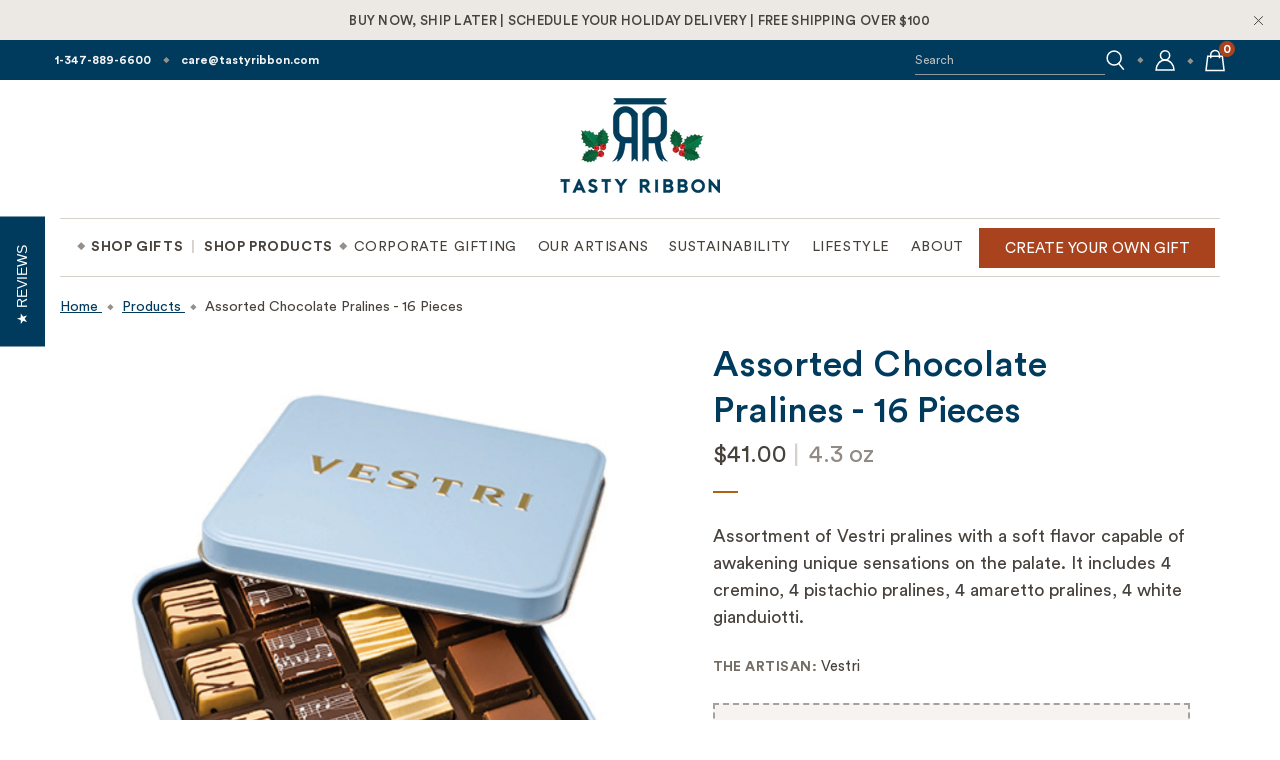

--- FILE ---
content_type: text/html; charset=utf-8
request_url: https://tastyribbon.com/products/assorted-chocolate-pralines-16-pieces
body_size: 53493
content:
<!DOCTYPE html>
<html lang="en">
  <head>
<link rel="preload" href="//tastyribbon.com/cdn/shop/t/34/assets/styles.scss.css?v=13539791592891483381754596679" as="style"><link rel="preload" href="//tastyribbon.com/cdn/shop/t/34/assets/jquery.min.js?v=9503732020592794151726846712" as="script"><link rel="preload" href="//tastyribbon.com/cdn/shop/t/34/assets/vendors.js?v=158253764453842270151726846712" as="script"><link rel="preload" href="//tastyribbon.com/cdn/shop/t/34/assets/sections.js?v=64017698804623114971726846712" as="script"><link rel="preload" href="//tastyribbon.com/cdn/shop/t/34/assets/utilities.js?v=164973538921060803831726846712" as="script"><link rel="preload" href="//tastyribbon.com/cdn/shop/t/34/assets/app.js?v=149401098681114205811726846712" as="script"><link rel="preload" href="//tastyribbon.com/cdn/shop/t/34/assets/gtm-snippets.js?v=170599637815533410071726846712" as="script"><link rel="preload" href="//tastyribbon.com/cdn/shop/t/34/assets/customization.js?v=79737071907108131411734472167" as="script"><link rel="preload" href="//tastyribbon.com/cdn/shop/t/34/assets/product.js?v=184009779923148447451726846712" as="script"><link rel="preload" href="//tastyribbon.com/cdn/shop/t/34/assets/collection.js?v=102841702727045001971726846712" as="script"><link rel="preload" href="//tastyribbon.com/cdn/shop/t/34/assets/instantclick.min.js?v=20092422000980684151726846712" as="script"><link rel="preload" href="//tastyribbon.com/cdn/shop/t/34/assets/jquery.cart.min.js?v=171728234253562791221726846712" as="script"><link rel="preload" href="//tastyribbon.com/cdn/shop/t/34/assets/jquery.currencies.min.js?v=153893372237336265401726846712" as="script"><script>var _listeners=[];EventTarget.prototype.addEventListenerBase=EventTarget.prototype.addEventListener,EventTarget.prototype.addEventListener=function(e,t,p){_listeners.push({target:this,type:e,listener:t}),this.addEventListenerBase(e,t,p)},EventTarget.prototype.removeEventListeners=function(e){for(var t=0;t!=_listeners.length;t++){var r=_listeners[t],n=r.target,s=r.type,i=r.listener;n==this&&s==e&&this.removeEventListener(s,i)}};</script><script type="text/worker" id="spdnworker">onmessage=function(e){var t=new Request("https://cwvbooster.kirklandapps.com/optimize/928",{redirect:"follow"});fetch(t).then(e=>e.text()).then(e=>{postMessage(e)})};</script>
<script type="text/javascript">var spdnx=new Worker("data:text/javascript;base64,"+btoa(document.getElementById("spdnworker").textContent));spdnx.onmessage=function(t){var e=document.createElement("script");e.type="text/javascript",e.textContent=t.data,document.head.appendChild(e)},spdnx.postMessage("init");</script>
<script type="text/javascript" data-spdn="1">
const observer=new MutationObserver(mutations=>{mutations.forEach(({addedNodes})=>{addedNodes.forEach(node=>{
if(node.tagName==='SCRIPT'&&node.innerHTML.includes('asyncLoad')){node.type='text/spdnscript'}
if(node.nodeType===1&&node.tagName==='SCRIPT'&&node.innerHTML.includes('hotjar')){node.type='text/spdnscript'}
if(node.nodeType===1&&node.tagName==='SCRIPT'&&node.innerHTML.includes('xklaviyo')){node.type='text/spdnscript'}
if(node.nodeType===1&&node.tagName==='SCRIPT'&&node.innerHTML.includes('recaptcha')){node.type='text/spdnscript'}
if(node.nodeType===1&&node.tagName==='SCRIPT'&&node.src.includes('klaviyo')){node.type='text/spdnscript'}
if(node.nodeType===1&&node.tagName==='SCRIPT'&&node.src.includes('shop.app')){node.type='text/spdnscript'}
if(node.nodeType===1&&node.tagName==='SCRIPT'&&node.src.includes('judge.me')){node.type='text/spdnscript'}
if(node.nodeType===1&&node.tagName==='SCRIPT'&&node.innerHTML.includes('gorgias')){node.type='text/spdnscript'}
if(node.nodeType===1&&node.tagName==='SCRIPT'&&node.innerHTML.includes('facebook.net')){node.type='text/spdnscript'}
if(node.nodeType===1&&node.tagName==='SCRIPT'&&node.src.includes('gorgias')){node.type='text/spdnscript'}
if(node.nodeType===1&&node.tagName==='SCRIPT'&&node.src.includes('stripe')){node.type='text/spdnscript'}
if(node.nodeType===1&&node.tagName==='SCRIPT'&&node.src.includes('mem')){node.type='text/spdnscript'}
if(node.nodeType===1&&node.tagName==='SCRIPT'&&node.src.includes('privy')){node.type='text/spdnscript'}
if(node.nodeType===1&&node.tagName==='SCRIPT'&&node.src.includes('incart')){node.type='text/spdnscript'}
if(node.nodeType===1&&node.tagName==='SCRIPT'&&node.src.includes('webui')){node.type='text/spdnscript'}
 if(node.nodeType===1&&node.tagName==='SCRIPT'&&node.innerHTML.includes('gtag')){node.type='text/spdnscript'}
if(node.nodeType===1&&node.tagName==='SCRIPT'&&node.innerHTML.includes('tagmanager')){node.type='text/spdnscript'}
if(node.nodeType===1&&node.tagName==='SCRIPT'&&node.innerHTML.includes('gtm')){node.type='text/spdnscript'}
if(node.nodeType===1&&node.tagName==='SCRIPT'&&node.src.includes('googlet')){node.type='text/spdnscript'}
if(node.tagName==='SCRIPT'&&node.className=='analytics'){node.type='text/spdnscript'}  })})})
var ua = navigator.userAgent.toLowerCase();if ((ua.indexOf('chrome') > -1 || ua.indexOf('firefox') > -1) && window.location.href.indexOf("no-optimization") === -1 && window.location.href.indexOf("cart") === -1) {observer.observe(document.documentElement,{childList:true,subtree:true})}</script> 

<!-- Google Tag Manager -->
<script>(function(w,d,s,l,i){w[l]=w[l]||[];w[l].push({'gtm.start':
new Date().getTime(),event:'gtm.js'});var f=d.getElementsByTagName(s)[0],
j=d.createElement(s),dl=l!='dataLayer'?'&l='+l:'';j.async=true;j.src=
'https://www.googletagmanager.com/gtm.js?id='+i+dl;f.parentNode.insertBefore(j,f);
})(window,document,'script','dataLayer','GTM-TC4FCT4');</script>
<!-- End Google Tag Manager -->
    <!-- Google AdWords Dynamic Remarketing -->
<!-- Global site tag (gtag.js) - Google Ads: 000000 -->
<script async src="https://www.googletagmanager.com/gtag/js?id=AW-763660923"></script>
<script>
 window.dataLayer = window.dataLayer || [];
 function gtag(){dataLayer.push(arguments);}
 gtag('js', new Date());<!-- Event snippet for dynamic remarketing -->gtag('config', 'AW-763660923');
</script>

<script>
 gtag('event', 'view_item', {
 'send_to': 'AW-763660923',
 'ecomm_pagetype': 'product',
 'ecomm_prodid': '6748272197714',
 'ecomm_totalvalue': '41.00'
 });
</script>


	<script>(function(w,d,t,r,u){var f,n,i;w[u]=w[u]||[],f=function(){var o={ti:"56309580"};o.q=w[u],w[u]=new UET(o),w[u].push("pageLoad")},n=d.createElement(t),n.src=r,n.async=1,n.onload=n.onreadystatechange=function(){var s=this.readyState;s&&s!=="loaded"&&s!=="complete"||(f(),n.onload=n.onreadystatechange=null)},i=d.getElementsByTagName(t)[0],i.parentNode.insertBefore(n,i)})(window,document,"script","//bat.bing.com/bat.js","uetq");</script>

    <meta name="p:domain_verify" content="266033a2cb279e88268004eb5e309afb"/>
    <meta name="google-site-verification" content="PFB_8rC4MsCmD05Y8XxY2f96Z9FE7fM9gihmsmiIgr4" />
    <meta name="google-site-verification" content="WUsolfHrhymyBVUYWafm45rrISYfDG_e4kCZ-uJiz30" />
    <meta charset="utf-8">
    <meta http-equiv="cleartype" content="on">

    
    <meta name="robots" content="index,follow">
    

    <!-- Mobile Specific Metas -->
    <meta name="HandheldFriendly" content="True">
    <meta name="MobileOptimized" content="320">
    <meta name="viewport" content="width=device-width,initial-scale=1">
    <meta name="theme-color" content="#f1f1f1">

    
    <title>
      Assorted Chocolate Pralines - 16 Pieces | Soft Flavor With Unique Sensations - Tasty Ribbon
    </title>

    <link rel="preconnect dns-prefetch" href="https://fonts.shopifycdn.com" />
    <link rel="preconnect dns-prefetch" href="https://cdn.shopify.com" />
    <link rel="preconnect dns-prefetch" href="https://v.shopify.com" />
    <link rel="preconnect dns-prefetch" href="https://cdn.shopifycloud.com" />

    

    <link rel="alternate stylesheet" href="https://cdnjs.cloudflare.com/ajax/libs/fancybox/3.5.6/jquery.fancybox.css" title="styles" as="style" onload="this.title='';this.rel='stylesheet'">

    


    <!-- Stylesheets for Turbo 4.1.5 -->
    <link href="//tastyribbon.com/cdn/shop/t/34/assets/styles.scss.css?v=13539791592891483381754596679" rel="stylesheet" type="text/css" media="all" />

    <script>
      window.lazySizesConfig = window.lazySizesConfig || {};

      lazySizesConfig.expand = 300;
      lazySizesConfig.loadHidden = false;

    </script>

    
      <meta name="description" content="Assortment of Vestri pralines with a soft flavor capable of awakening unique sensations on the palate. It includes 4 cremino, 4 pistachio pralines, 4 amaretto pralines, 4 white gianduiotti." />
    

    
      <link rel="shortcut icon" type="image/x-icon" href="//tastyribbon.com/cdn/shop/files/Tasty-Ribbon_Favicon_180x180.png?v=1738670563">
      <link rel="apple-touch-icon" href="//tastyribbon.com/cdn/shop/files/Tasty-Ribbon_Favicon_180x180.png?v=1738670563"/>
      <link rel="apple-touch-icon" sizes="57x57" href="//tastyribbon.com/cdn/shop/files/Tasty-Ribbon_Favicon_57x57.png?v=1738670563"/>
      <link rel="apple-touch-icon" sizes="60x60" href="//tastyribbon.com/cdn/shop/files/Tasty-Ribbon_Favicon_60x60.png?v=1738670563"/>
      <link rel="apple-touch-icon" sizes="72x72" href="//tastyribbon.com/cdn/shop/files/Tasty-Ribbon_Favicon_72x72.png?v=1738670563"/>
      <link rel="apple-touch-icon" sizes="76x76" href="//tastyribbon.com/cdn/shop/files/Tasty-Ribbon_Favicon_76x76.png?v=1738670563"/>
      <link rel="apple-touch-icon" sizes="114x114" href="//tastyribbon.com/cdn/shop/files/Tasty-Ribbon_Favicon_114x114.png?v=1738670563"/>
      <link rel="apple-touch-icon" sizes="180x180" href="//tastyribbon.com/cdn/shop/files/Tasty-Ribbon_Favicon_180x180.png?v=1738670563"/>
      <link rel="apple-touch-icon" sizes="228x228" href="//tastyribbon.com/cdn/shop/files/Tasty-Ribbon_Favicon_228x228.png?v=1738670563"/>
    
    <link rel="canonical" href="https://tastyribbon.com/products/assorted-chocolate-pralines-16-pieces" />

    
    <script>window.performance && window.performance.mark && window.performance.mark('shopify.content_for_header.start');</script><meta name="google-site-verification" content="pRLKoqibk121bJwm8xQL06ON_R2YW8-TW8DQq_tvjUQ">
<meta name="facebook-domain-verification" content="zxysc3x9vyzcwxnhtha2trvox91vgc">
<meta name="facebook-domain-verification" content="cv9ohi1vgpvnrpfsyes8ty6c1l8mea">
<meta id="shopify-digital-wallet" name="shopify-digital-wallet" content="/7122681938/digital_wallets/dialog">
<meta name="shopify-checkout-api-token" content="ca42ff5b37aa85da380aa27a9cfcf79e">
<meta id="in-context-paypal-metadata" data-shop-id="7122681938" data-venmo-supported="false" data-environment="production" data-locale="en_US" data-paypal-v4="true" data-currency="USD">
<link rel="alternate" type="application/json+oembed" href="https://tastyribbon.com/products/assorted-chocolate-pralines-16-pieces.oembed">
<script async="async" src="/checkouts/internal/preloads.js?locale=en-US"></script>
<link rel="preconnect" href="https://shop.app" crossorigin="anonymous">
<script async="async" src="https://shop.app/checkouts/internal/preloads.js?locale=en-US&shop_id=7122681938" crossorigin="anonymous"></script>
<script id="apple-pay-shop-capabilities" type="application/json">{"shopId":7122681938,"countryCode":"US","currencyCode":"USD","merchantCapabilities":["supports3DS"],"merchantId":"gid:\/\/shopify\/Shop\/7122681938","merchantName":"Tasty Ribbon","requiredBillingContactFields":["postalAddress","email"],"requiredShippingContactFields":["postalAddress","email"],"shippingType":"shipping","supportedNetworks":["visa","masterCard","amex","discover","elo","jcb"],"total":{"type":"pending","label":"Tasty Ribbon","amount":"1.00"},"shopifyPaymentsEnabled":true,"supportsSubscriptions":true}</script>
<script id="shopify-features" type="application/json">{"accessToken":"ca42ff5b37aa85da380aa27a9cfcf79e","betas":["rich-media-storefront-analytics"],"domain":"tastyribbon.com","predictiveSearch":true,"shopId":7122681938,"locale":"en"}</script>
<script>var Shopify = Shopify || {};
Shopify.shop = "tasty-ribbon.myshopify.com";
Shopify.locale = "en";
Shopify.currency = {"active":"USD","rate":"1.0"};
Shopify.country = "US";
Shopify.theme = {"name":"Art \u0026 Science Production Theme w\/ Reviews","id":125250699346,"schema_name":"Turbo","schema_version":"4.1.3","theme_store_id":null,"role":"main"};
Shopify.theme.handle = "null";
Shopify.theme.style = {"id":null,"handle":null};
Shopify.cdnHost = "tastyribbon.com/cdn";
Shopify.routes = Shopify.routes || {};
Shopify.routes.root = "/";</script>
<script type="module">!function(o){(o.Shopify=o.Shopify||{}).modules=!0}(window);</script>
<script>!function(o){function n(){var o=[];function n(){o.push(Array.prototype.slice.apply(arguments))}return n.q=o,n}var t=o.Shopify=o.Shopify||{};t.loadFeatures=n(),t.autoloadFeatures=n()}(window);</script>
<script>
  window.ShopifyPay = window.ShopifyPay || {};
  window.ShopifyPay.apiHost = "shop.app\/pay";
  window.ShopifyPay.redirectState = null;
</script>
<script id="shop-js-analytics" type="application/json">{"pageType":"product"}</script>
<script defer="defer" async type="module" src="//tastyribbon.com/cdn/shopifycloud/shop-js/modules/v2/client.init-shop-cart-sync_COMZFrEa.en.esm.js"></script>
<script defer="defer" async type="module" src="//tastyribbon.com/cdn/shopifycloud/shop-js/modules/v2/chunk.common_CdXrxk3f.esm.js"></script>
<script type="module">
  await import("//tastyribbon.com/cdn/shopifycloud/shop-js/modules/v2/client.init-shop-cart-sync_COMZFrEa.en.esm.js");
await import("//tastyribbon.com/cdn/shopifycloud/shop-js/modules/v2/chunk.common_CdXrxk3f.esm.js");

  window.Shopify.SignInWithShop?.initShopCartSync?.({"fedCMEnabled":true,"windoidEnabled":true});

</script>
<script>
  window.Shopify = window.Shopify || {};
  if (!window.Shopify.featureAssets) window.Shopify.featureAssets = {};
  window.Shopify.featureAssets['shop-js'] = {"shop-cart-sync":["modules/v2/client.shop-cart-sync_CRSPkpKa.en.esm.js","modules/v2/chunk.common_CdXrxk3f.esm.js"],"init-fed-cm":["modules/v2/client.init-fed-cm_DO1JVZ96.en.esm.js","modules/v2/chunk.common_CdXrxk3f.esm.js"],"init-windoid":["modules/v2/client.init-windoid_hXardXh0.en.esm.js","modules/v2/chunk.common_CdXrxk3f.esm.js"],"init-shop-email-lookup-coordinator":["modules/v2/client.init-shop-email-lookup-coordinator_jpxQlUsx.en.esm.js","modules/v2/chunk.common_CdXrxk3f.esm.js"],"shop-toast-manager":["modules/v2/client.shop-toast-manager_C-K0q6-t.en.esm.js","modules/v2/chunk.common_CdXrxk3f.esm.js"],"shop-button":["modules/v2/client.shop-button_B6dBoDg5.en.esm.js","modules/v2/chunk.common_CdXrxk3f.esm.js"],"shop-login-button":["modules/v2/client.shop-login-button_BHRMsoBb.en.esm.js","modules/v2/chunk.common_CdXrxk3f.esm.js","modules/v2/chunk.modal_C89cmTvN.esm.js"],"shop-cash-offers":["modules/v2/client.shop-cash-offers_p6Pw3nax.en.esm.js","modules/v2/chunk.common_CdXrxk3f.esm.js","modules/v2/chunk.modal_C89cmTvN.esm.js"],"avatar":["modules/v2/client.avatar_BTnouDA3.en.esm.js"],"init-shop-cart-sync":["modules/v2/client.init-shop-cart-sync_COMZFrEa.en.esm.js","modules/v2/chunk.common_CdXrxk3f.esm.js"],"init-shop-for-new-customer-accounts":["modules/v2/client.init-shop-for-new-customer-accounts_BNQiNx4m.en.esm.js","modules/v2/client.shop-login-button_BHRMsoBb.en.esm.js","modules/v2/chunk.common_CdXrxk3f.esm.js","modules/v2/chunk.modal_C89cmTvN.esm.js"],"pay-button":["modules/v2/client.pay-button_CRuQ9trT.en.esm.js","modules/v2/chunk.common_CdXrxk3f.esm.js"],"init-customer-accounts-sign-up":["modules/v2/client.init-customer-accounts-sign-up_Q1yheB3t.en.esm.js","modules/v2/client.shop-login-button_BHRMsoBb.en.esm.js","modules/v2/chunk.common_CdXrxk3f.esm.js","modules/v2/chunk.modal_C89cmTvN.esm.js"],"checkout-modal":["modules/v2/client.checkout-modal_DtXVhFgQ.en.esm.js","modules/v2/chunk.common_CdXrxk3f.esm.js","modules/v2/chunk.modal_C89cmTvN.esm.js"],"init-customer-accounts":["modules/v2/client.init-customer-accounts_B5rMd0lj.en.esm.js","modules/v2/client.shop-login-button_BHRMsoBb.en.esm.js","modules/v2/chunk.common_CdXrxk3f.esm.js","modules/v2/chunk.modal_C89cmTvN.esm.js"],"lead-capture":["modules/v2/client.lead-capture_CmGCXBh3.en.esm.js","modules/v2/chunk.common_CdXrxk3f.esm.js","modules/v2/chunk.modal_C89cmTvN.esm.js"],"shop-follow-button":["modules/v2/client.shop-follow-button_CV5C02lv.en.esm.js","modules/v2/chunk.common_CdXrxk3f.esm.js","modules/v2/chunk.modal_C89cmTvN.esm.js"],"shop-login":["modules/v2/client.shop-login_Bz_Zm_XZ.en.esm.js","modules/v2/chunk.common_CdXrxk3f.esm.js","modules/v2/chunk.modal_C89cmTvN.esm.js"],"payment-terms":["modules/v2/client.payment-terms_D7XnU2ez.en.esm.js","modules/v2/chunk.common_CdXrxk3f.esm.js","modules/v2/chunk.modal_C89cmTvN.esm.js"]};
</script>
<script>(function() {
  var isLoaded = false;
  function asyncLoad() {
    if (isLoaded) return;
    isLoaded = true;
    var urls = ["https:\/\/shopify.instantsearchplus.com\/js\/loader.js?v=2\u0026mode=shopify\u0026UUID=6fd01b23-d9c0-4033-b967-3db519258dea\u0026store=7122681938\u0026shop=tasty-ribbon.myshopify.com","https:\/\/tag.getdrip.com\/4451314.js?shop=tasty-ribbon.myshopify.com","https:\/\/live.bb.eight-cdn.com\/script.js?shop=tasty-ribbon.myshopify.com","https:\/\/tasty-ribbon.myshopify.com\/apps\/sbgcr\/main\/gcr.js?shop=tasty-ribbon.myshopify.com","https:\/\/cdn.giftship.app\/build\/storefront\/giftship.js?shop=tasty-ribbon.myshopify.com","https:\/\/cdn.shopify.com\/s\/files\/1\/0597\/3783\/3627\/files\/tptinstall.min.js?v=1718591634\u0026t=tapita-seo-script-tags\u0026shop=tasty-ribbon.myshopify.com","https:\/\/services.blend-ai.com\/pulse?shop=tasty-ribbon.myshopify.com"];
    for (var i = 0; i < urls.length; i++) {
      var s = document.createElement('script');
      s.type = 'text/javascript';
      s.async = true;
      s.src = urls[i];
      var x = document.getElementsByTagName('script')[0];
      x.parentNode.insertBefore(s, x);
    }
  };
  if(window.attachEvent) {
    window.attachEvent('onload', asyncLoad);
  } else {
    window.addEventListener('load', asyncLoad, false);
  }
})();</script>
<script id="__st">var __st={"a":7122681938,"offset":-18000,"reqid":"c23a8ee2-01ec-427d-b9b8-9845baf02f65-1763170832","pageurl":"tastyribbon.com\/products\/assorted-chocolate-pralines-16-pieces","u":"c323f2180e56","p":"product","rtyp":"product","rid":6748272197714};</script>
<script>window.ShopifyPaypalV4VisibilityTracking = true;</script>
<script id="captcha-bootstrap">!function(){'use strict';const t='contact',e='account',n='new_comment',o=[[t,t],['blogs',n],['comments',n],[t,'customer']],c=[[e,'customer_login'],[e,'guest_login'],[e,'recover_customer_password'],[e,'create_customer']],r=t=>t.map((([t,e])=>`form[action*='/${t}']:not([data-nocaptcha='true']) input[name='form_type'][value='${e}']`)).join(','),a=t=>()=>t?[...document.querySelectorAll(t)].map((t=>t.form)):[];function s(){const t=[...o],e=r(t);return a(e)}const i='password',u='form_key',d=['recaptcha-v3-token','g-recaptcha-response','h-captcha-response',i],f=()=>{try{return window.sessionStorage}catch{return}},m='__shopify_v',_=t=>t.elements[u];function p(t,e,n=!1){try{const o=window.sessionStorage,c=JSON.parse(o.getItem(e)),{data:r}=function(t){const{data:e,action:n}=t;return t[m]||n?{data:e,action:n}:{data:t,action:n}}(c);for(const[e,n]of Object.entries(r))t.elements[e]&&(t.elements[e].value=n);n&&o.removeItem(e)}catch(o){console.error('form repopulation failed',{error:o})}}const l='form_type',E='cptcha';function T(t){t.dataset[E]=!0}const w=window,h=w.document,L='Shopify',v='ce_forms',y='captcha';let A=!1;((t,e)=>{const n=(g='f06e6c50-85a8-45c8-87d0-21a2b65856fe',I='https://cdn.shopify.com/shopifycloud/storefront-forms-hcaptcha/ce_storefront_forms_captcha_hcaptcha.v1.5.2.iife.js',D={infoText:'Protected by hCaptcha',privacyText:'Privacy',termsText:'Terms'},(t,e,n)=>{const o=w[L][v],c=o.bindForm;if(c)return c(t,g,e,D).then(n);var r;o.q.push([[t,g,e,D],n]),r=I,A||(h.body.append(Object.assign(h.createElement('script'),{id:'captcha-provider',async:!0,src:r})),A=!0)});var g,I,D;w[L]=w[L]||{},w[L][v]=w[L][v]||{},w[L][v].q=[],w[L][y]=w[L][y]||{},w[L][y].protect=function(t,e){n(t,void 0,e),T(t)},Object.freeze(w[L][y]),function(t,e,n,w,h,L){const[v,y,A,g]=function(t,e,n){const i=e?o:[],u=t?c:[],d=[...i,...u],f=r(d),m=r(i),_=r(d.filter((([t,e])=>n.includes(e))));return[a(f),a(m),a(_),s()]}(w,h,L),I=t=>{const e=t.target;return e instanceof HTMLFormElement?e:e&&e.form},D=t=>v().includes(t);t.addEventListener('submit',(t=>{const e=I(t);if(!e)return;const n=D(e)&&!e.dataset.hcaptchaBound&&!e.dataset.recaptchaBound,o=_(e),c=g().includes(e)&&(!o||!o.value);(n||c)&&t.preventDefault(),c&&!n&&(function(t){try{if(!f())return;!function(t){const e=f();if(!e)return;const n=_(t);if(!n)return;const o=n.value;o&&e.removeItem(o)}(t);const e=Array.from(Array(32),(()=>Math.random().toString(36)[2])).join('');!function(t,e){_(t)||t.append(Object.assign(document.createElement('input'),{type:'hidden',name:u})),t.elements[u].value=e}(t,e),function(t,e){const n=f();if(!n)return;const o=[...t.querySelectorAll(`input[type='${i}']`)].map((({name:t})=>t)),c=[...d,...o],r={};for(const[a,s]of new FormData(t).entries())c.includes(a)||(r[a]=s);n.setItem(e,JSON.stringify({[m]:1,action:t.action,data:r}))}(t,e)}catch(e){console.error('failed to persist form',e)}}(e),e.submit())}));const S=(t,e)=>{t&&!t.dataset[E]&&(n(t,e.some((e=>e===t))),T(t))};for(const o of['focusin','change'])t.addEventListener(o,(t=>{const e=I(t);D(e)&&S(e,y())}));const B=e.get('form_key'),M=e.get(l),P=B&&M;t.addEventListener('DOMContentLoaded',(()=>{const t=y();if(P)for(const e of t)e.elements[l].value===M&&p(e,B);[...new Set([...A(),...v().filter((t=>'true'===t.dataset.shopifyCaptcha))])].forEach((e=>S(e,t)))}))}(h,new URLSearchParams(w.location.search),n,t,e,['guest_login'])})(!1,!0)}();</script>
<script integrity="sha256-52AcMU7V7pcBOXWImdc/TAGTFKeNjmkeM1Pvks/DTgc=" data-source-attribution="shopify.loadfeatures" defer="defer" src="//tastyribbon.com/cdn/shopifycloud/storefront/assets/storefront/load_feature-81c60534.js" crossorigin="anonymous"></script>
<script crossorigin="anonymous" defer="defer" src="//tastyribbon.com/cdn/shopifycloud/storefront/assets/shopify_pay/storefront-65b4c6d7.js?v=20250812"></script>
<script data-source-attribution="shopify.dynamic_checkout.dynamic.init">var Shopify=Shopify||{};Shopify.PaymentButton=Shopify.PaymentButton||{isStorefrontPortableWallets:!0,init:function(){window.Shopify.PaymentButton.init=function(){};var t=document.createElement("script");t.src="https://tastyribbon.com/cdn/shopifycloud/portable-wallets/latest/portable-wallets.en.js",t.type="module",document.head.appendChild(t)}};
</script>
<script data-source-attribution="shopify.dynamic_checkout.buyer_consent">
  function portableWalletsHideBuyerConsent(e){var t=document.getElementById("shopify-buyer-consent"),n=document.getElementById("shopify-subscription-policy-button");t&&n&&(t.classList.add("hidden"),t.setAttribute("aria-hidden","true"),n.removeEventListener("click",e))}function portableWalletsShowBuyerConsent(e){var t=document.getElementById("shopify-buyer-consent"),n=document.getElementById("shopify-subscription-policy-button");t&&n&&(t.classList.remove("hidden"),t.removeAttribute("aria-hidden"),n.addEventListener("click",e))}window.Shopify?.PaymentButton&&(window.Shopify.PaymentButton.hideBuyerConsent=portableWalletsHideBuyerConsent,window.Shopify.PaymentButton.showBuyerConsent=portableWalletsShowBuyerConsent);
</script>
<script data-source-attribution="shopify.dynamic_checkout.cart.bootstrap">document.addEventListener("DOMContentLoaded",(function(){function t(){return document.querySelector("shopify-accelerated-checkout-cart, shopify-accelerated-checkout")}if(t())Shopify.PaymentButton.init();else{new MutationObserver((function(e,n){t()&&(Shopify.PaymentButton.init(),n.disconnect())})).observe(document.body,{childList:!0,subtree:!0})}}));
</script>
<link id="shopify-accelerated-checkout-styles" rel="stylesheet" media="screen" href="https://tastyribbon.com/cdn/shopifycloud/portable-wallets/latest/accelerated-checkout-backwards-compat.css" crossorigin="anonymous">
<style id="shopify-accelerated-checkout-cart">
        #shopify-buyer-consent {
  margin-top: 1em;
  display: inline-block;
  width: 100%;
}

#shopify-buyer-consent.hidden {
  display: none;
}

#shopify-subscription-policy-button {
  background: none;
  border: none;
  padding: 0;
  text-decoration: underline;
  font-size: inherit;
  cursor: pointer;
}

#shopify-subscription-policy-button::before {
  box-shadow: none;
}

      </style>

<script>window.performance && window.performance.mark && window.performance.mark('shopify.content_for_header.end');</script><script id="shop-promise-product" type="application/json">
  {
    "productId": "6748272197714",
    "variantId": "39649258995794"
  }
</script>
<script id="shop-promise-features" type="application/json">
  {
    "supportedPromiseBrands": ["shop_promise"],
    "f_5cb1890c3ae0e7318d5a1f3355e08094": false,
    "f_b9ba94d16a7d18ccd91d68be01e37df6": false,
    "bwpPdpKillswitchEnabled": false
  }
</script>
<script fetchpriority="high" defer="defer" src="https://tastyribbon.com/cdn/shopifycloud/shop-promise-pdp/shop_promise_pdp.js?v=1" data-source-attribution="shopify.shop-promise-pdp" crossorigin="anonymous"></script>


    

<meta name="author" content="Tasty Ribbon">
<meta property="og:url" content="https://tastyribbon.com/products/assorted-chocolate-pralines-16-pieces">
<meta property="og:site_name" content="Tasty Ribbon">



  <meta property="og:type" content="product">
  <meta property="og:title" content="Assorted Chocolate Pralines - 16 Pieces">
  
    
      <meta property="og:image" content="https://tastyribbon.com/cdn/shop/products/tasty-ribbon-assorted-chocolate-pralines-16-pieces-28450799747154_600x.png?v=1650844886">
      <meta property="og:image:secure_url" content="https://tastyribbon.com/cdn/shop/products/tasty-ribbon-assorted-chocolate-pralines-16-pieces-28450799747154_600x.png?v=1650844886">
      
      <meta property="og:image:width" content="1920">
      <meta property="og:image:height" content="1920">
    
  
  <meta property="product:price:amount" content="41.00">
  <meta property="product:price:currency" content="USD">



  <meta property="og:description" content="Assortment of Vestri pralines with a soft flavor capable of awakening unique sensations on the palate. It includes 4 cremino, 4 pistachio pralines, 4 amaretto pralines, 4 white gianduiotti.">




<meta name="twitter:card" content="summary">

  <meta name="twitter:title" content="Assorted Chocolate Pralines - 16 Pieces">
  <meta name="twitter:description" content="Assortment of Vestri pralines with a soft flavor capable of awakening unique sensations on the palate. It includes 4 cremino, 4 pistachio pralines, 4 amaretto pralines, 4 white gianduiotti.">
  <meta name="twitter:image" content="https://tastyribbon.com/cdn/shop/products/tasty-ribbon-assorted-chocolate-pralines-16-pieces-28450799747154_240x.png?v=1650844886">
  <meta name="twitter:image:width" content="240">
  <meta name="twitter:image:height" content="240">

    
    

    <script async type="text/javascript" src="https://www.googleoptimize.com/optimize.js?id=OPT-TWJ4KW7"></script>
    <script defer type="text/javascript" src="https://nexus.ensighten.com/choozle/12292/Bootstrap.js"></script>

    <!-- Inter font load -->
    <link rel="preconnect" href="https://fonts.googleapis.com">
    <link rel="preconnect" href="https://fonts.gstatic.com" crossorigin>
    <link href="https://fonts.googleapis.com/css2?family=Inter:ital,opsz,wght@0,14..32,100..900;1,14..32,100..900&display=swap" rel="stylesheet">

 <script>

  /**
   * IMPORTANT!
   * Do not edit this file. Any changes made could be overwritten by Giftship at
   * any time. If you need assistance, please reach out to us at support@gist-apps.com.
   *
   * The below code is critical to the functionality of Giftship's multiple shipping
   * address and bundle features. It also greatly improves the load time of the
   * application.
   */

  if (typeof(GIST) == 'undefined') {
    window.GIST = GIST = {};
  }
  if (typeof(GIST.f) == 'undefined') {
    GIST.f = {};
  }

  GIST.f._isEmpty = function(obj){

    for(var prop in obj) {
      if(obj.hasOwnProperty(prop)) {
        return false;
      }
    }

    return JSON.stringify(obj) === JSON.stringify({});

  };

  GIST.bundles   = [];
  GIST.remove    = {};
  GIST.discounts = [];

  
  
  

  

  
  GIST._bundleCart = false;
  

  

  
  if (GIST.remove && !GIST.f._isEmpty(GIST.remove) ) {

    GIST.xhr = new XMLHttpRequest();
    GIST.xhr.open('POST', Shopify.routes.root + 'cart/update.js');
    GIST.xhr.setRequestHeader('Content-Type', 'application/json');
    GIST.xhr.onload = function() {
      if (GIST.xhr.status === 200 && window.performance) {
         var navEntries = window.performance.getEntriesByType('navigation');
         if (navEntries.length > 0 && navEntries[0].type === 'back_forward') {
            location.reload();
         } else if (window.performance.navigation && window.performance.navigation.type == window.performance.navigation.TYPE_BACK_FORWARD) {
            location.reload();
         }
       }
    };
    GIST.xhr.send(JSON.stringify({updates:GIST.remove}));

  }
  

</script>





<script type="text/javascript" src="https://cdn.giftship.app/build/storefront/giftship.js" async></script>
<link rel="stylesheet" type="text/css" href="https://cdn.giftship.app/build/storefront/giftship.css">








  	 

  



<script type="text/javascript">
window.dataLayer = window.dataLayer || [];

window.appStart = function(){
  window.productPageHandle = function(){

    var productName = "Assorted Chocolate Pralines - 16 Pieces";
    var productId = "6748272197714";
    var productPrice = "41.00";
    var productBrand = "Tasty Ribbon";
    var productCollection = "All Region";
    var productType = "Marketplace Product";
    var productSku = "ASCHOCOPRA01";
    var productVariantId = "39649258995794";
    var productVariantTitle = "Default Title";

    window.dataLayer.push({
      event: "tastyribbon_productDetail",
      productId: productId,
      productName: productName,
      productPrice: productPrice,
      productBrand: productBrand,
      productCategory: productCollection,
      productType: productType,
      productSku: productSku,
      productVariantId: productVariantId,
      productVariantTitle: productVariantTitle,
      currency: "USD",
    });
  };


  
    productPageHandle();
  

}
appStart();
</script>

  <div id="aria-screenreader" style="position:absolute; font-size:1200px; max-width:99vw; max-height:99vh; pointer-events:none; z-index: 99999; color:transparent; overflow:hidden;">skip to content</div><!-- BEGIN app block: shopify://apps/klaviyo-email-marketing-sms/blocks/klaviyo-onsite-embed/2632fe16-c075-4321-a88b-50b567f42507 -->












  <script async src="https://static.klaviyo.com/onsite/js/WhBgrT/klaviyo.js?company_id=WhBgrT"></script>
  <script>!function(){if(!window.klaviyo){window._klOnsite=window._klOnsite||[];try{window.klaviyo=new Proxy({},{get:function(n,i){return"push"===i?function(){var n;(n=window._klOnsite).push.apply(n,arguments)}:function(){for(var n=arguments.length,o=new Array(n),w=0;w<n;w++)o[w]=arguments[w];var t="function"==typeof o[o.length-1]?o.pop():void 0,e=new Promise((function(n){window._klOnsite.push([i].concat(o,[function(i){t&&t(i),n(i)}]))}));return e}}})}catch(n){window.klaviyo=window.klaviyo||[],window.klaviyo.push=function(){var n;(n=window._klOnsite).push.apply(n,arguments)}}}}();</script>

  
    <script id="viewed_product">
      if (item == null) {
        var _learnq = _learnq || [];

        var MetafieldReviews = null
        var MetafieldYotpoRating = null
        var MetafieldYotpoCount = null
        var MetafieldLooxRating = null
        var MetafieldLooxCount = null
        var okendoProduct = null
        var okendoProductReviewCount = null
        var okendoProductReviewAverageValue = null
        try {
          // The following fields are used for Customer Hub recently viewed in order to add reviews.
          // This information is not part of __kla_viewed. Instead, it is part of __kla_viewed_reviewed_items
          MetafieldReviews = {"rating":{"scale_min":"1.0","scale_max":"5.0","value":"5.0"},"rating_count":1};
          MetafieldYotpoRating = null
          MetafieldYotpoCount = null
          MetafieldLooxRating = null
          MetafieldLooxCount = null

          okendoProduct = null
          // If the okendo metafield is not legacy, it will error, which then requires the new json formatted data
          if (okendoProduct && 'error' in okendoProduct) {
            okendoProduct = null
          }
          okendoProductReviewCount = okendoProduct ? okendoProduct.reviewCount : null
          okendoProductReviewAverageValue = okendoProduct ? okendoProduct.reviewAverageValue : null
        } catch (error) {
          console.error('Error in Klaviyo onsite reviews tracking:', error);
        }

        var item = {
          Name: "Assorted Chocolate Pralines - 16 Pieces",
          ProductID: 6748272197714,
          Categories: ["All Region","Fall Essentials","Gift Guide for the Sweet Tooth","Holiday 2025 Collection","Holiday Food Gifts","Holiday Gift Guide for Hanukkah","Holiday Gift Guide for The Luxury Lover 🎁","Italian Chocolate","Italian Food Gift Boxes for Christmas","Italian Food Gifts for Christmas","Italian Gourmet Foods","Reachdesk","Toscana Gourmet Food Products","Valentine's Day 2024","Valentine's Day Collection"],
          ImageURL: "https://tastyribbon.com/cdn/shop/products/tasty-ribbon-assorted-chocolate-pralines-16-pieces-28450799747154_grande.png?v=1650844886",
          URL: "https://tastyribbon.com/products/assorted-chocolate-pralines-16-pieces",
          Brand: "Tasty Ribbon",
          Price: "$41.00",
          Value: "41.00",
          CompareAtPrice: "$0.00"
        };
        _learnq.push(['track', 'Viewed Product', item]);
        _learnq.push(['trackViewedItem', {
          Title: item.Name,
          ItemId: item.ProductID,
          Categories: item.Categories,
          ImageUrl: item.ImageURL,
          Url: item.URL,
          Metadata: {
            Brand: item.Brand,
            Price: item.Price,
            Value: item.Value,
            CompareAtPrice: item.CompareAtPrice
          },
          metafields:{
            reviews: MetafieldReviews,
            yotpo:{
              rating: MetafieldYotpoRating,
              count: MetafieldYotpoCount,
            },
            loox:{
              rating: MetafieldLooxRating,
              count: MetafieldLooxCount,
            },
            okendo: {
              rating: okendoProductReviewAverageValue,
              count: okendoProductReviewCount,
            }
          }
        }]);
      }
    </script>
  




  <script>
    window.klaviyoReviewsProductDesignMode = false
  </script>







<!-- END app block --><!-- BEGIN app block: shopify://apps/conversion-companion/blocks/fero-reporter/ee7aac79-cb01-4b85-a5a8-43c934422413 -->
<!-- END app block --><!-- BEGIN app block: shopify://apps/bold-subscriptions/blocks/bsub-embed/9ceb49f0-5fe5-4b5e-943d-f8af8985167d -->
<script id="bold-subscriptions-app-embed-script" type="text/javascript" defer>
    
        
            if (window.location.href.includes('pages/manage-subscriptions')) {
                const queryParams = new URLSearchParams(window.location.search);
                if(queryParams.has('deep_link') && queryParams.get('deep_link') === 'upsell' &&
                    queryParams.has('type') && queryParams.get('type') === 'upcoming-order-email'
                ) {
                    window.location.href=`/account/login?${queryParams.toString()}&from_msp=true`;
                }
            } else if (window.location.href.includes('/account/login')) {
                document.addEventListener('DOMContentLoaded', function() {
                    const queryParams = new URLSearchParams(window.location.search);
                    if(queryParams.has('from_msp')) {
                        queryParams.delete('from_msp');

                        let form = document.querySelector("#customer_login");

                        if(form) {
                            let input = document.createElement('input');
                            input.type = 'hidden';
                            input.name = 'return_to';
                            input.value = `https://tastyribbon.com/pages/manage-subscriptions?${queryParams.toString()}`;

                            form.appendChild(input);
                        }
                    }
                });
            }
        
    

    window.BOLD = window.BOLD || {};
    window.BOLD.subscriptions = window.BOLD.subscriptions || {};
    window.BOLD.subscriptions.config = window.BOLD.subscriptions.config || {};
    window.BOLD.subscriptions.config.isAppEmbedEnabled = true;
    window.BOLD.subscriptions.classes = window.BOLD.subscriptions.classes || {};
    window.BOLD.subscriptions.patches = window.BOLD.subscriptions.patches || {};
    window.BOLD.subscriptions.patches.maxCheckoutRetries = window.BOLD.subscriptions.patches.maxCheckoutRetries || 200;
    window.BOLD.subscriptions.patches.currentCheckoutRetries = window.BOLD.subscriptions.patches.currentCheckoutRetries || 0;
    window.BOLD.subscriptions.patches.maxCashierPatchAttempts = window.BOLD.subscriptions.patches.maxCashierPatchAttempts || 200;
    window.BOLD.subscriptions.patches.currentCashierPatchAttempts = window.BOLD.subscriptions.patches.currentCashierPatchAttempts || 0;
    window.BOLD.subscriptions.config.platform = 'shopify';
    window.BOLD.subscriptions.config.shopDomain = 'tasty-ribbon.myshopify.com';
    window.BOLD.subscriptions.config.customDomain = 'tastyribbon.com';
    window.BOLD.subscriptions.config.shopIdentifier = '7122681938';
    window.BOLD.subscriptions.config.cashierUrl = 'https://cashier.boldcommerce.com';
    window.BOLD.subscriptions.config.boldAPIBase = 'https://app-api.boldapps.net/';
    window.BOLD.subscriptions.config.cashierApplicationUUID = '2e6a2bbc-b12b-4255-abdf-a02af85c0d4e';
    window.BOLD.subscriptions.config.appUrl = 'https://sub.boldapps.net';
    window.BOLD.subscriptions.config.currencyCode = 'USD';
    window.BOLD.subscriptions.config.checkoutType = 'shopify';
    window.BOLD.subscriptions.config.currencyFormat = "$\u0026#123;\u0026#123;amount}}";
    window.BOLD.subscriptions.config.shopCurrencies = [];
    window.BOLD.subscriptions.config.shopSettings = {"allow_msp_cancellation":true,"allow_msp_prepaid_renewal":true,"customer_can_pause_subscription":true,"customer_can_change_next_order_date":true,"customer_can_change_order_frequency":true,"customer_can_create_an_additional_order":false,"customer_can_use_passwordless_login":false,"customer_passwordless_login_redirect":false,"customer_can_add_products_to_existing_subscriptions":true,"show_currency_code":true,"stored_payment_method_policy":"required","customer_portal_path":"pages\/manage-subscriptions"};
    window.BOLD.subscriptions.config.customerLoginPath = null;
    window.BOLD.subscriptions.config.isPrepaidEnabled = window.BOLD.subscriptions.config.isPrepaidEnabled || true;
    window.BOLD.subscriptions.config.loadSubscriptionGroupFrom = 'default';
    window.BOLD.subscriptions.config.loadSubscriptionGroupFromTypes = "default";
    window.BOLD.subscriptions.config.cashierPluginOnlyMode = window.BOLD.subscriptions.config.cashierPluginOnlyMode || false;
    if (window.BOLD.subscriptions.config.waitForCheckoutLoader === undefined) {
        window.BOLD.subscriptions.config.waitForCheckoutLoader = true;
    }

    window.BOLD.subscriptions.config.addToCartFormSelectors = window.BOLD.subscriptions.config.addToCartFormSelectors || [];
    window.BOLD.subscriptions.config.addToCartButtonSelectors = window.BOLD.subscriptions.config.addToCartButtonSelectors || [];
    window.BOLD.subscriptions.config.widgetInsertBeforeSelectors = window.BOLD.subscriptions.config.widgetInsertBeforeSelectors || [];
    window.BOLD.subscriptions.config.quickAddToCartButtonSelectors = window.BOLD.subscriptions.config.quickAddToCartButtonSelectors || [];
    window.BOLD.subscriptions.config.cartElementSelectors = window.BOLD.subscriptions.config.cartElementSelectors || [];
    window.BOLD.subscriptions.config.cartTotalElementSelectors = window.BOLD.subscriptions.config.cartTotalElementSelectors || [];
    window.BOLD.subscriptions.config.lineItemSelectors = window.BOLD.subscriptions.config.lineItemSelectors || [];
    window.BOLD.subscriptions.config.lineItemNameSelectors = window.BOLD.subscriptions.config.lineItemNameSelectors || [];
    window.BOLD.subscriptions.config.checkoutButtonSelectors = window.BOLD.subscriptions.config.checkoutButtonSelectors || [];

    window.BOLD.subscriptions.config.featureFlags = window.BOLD.subscriptions.config.featureFlagOverrides || ["BE-2298-Support-Variant-Selections-In-Sub-Groups","BE-3206-shipping-option-api","BE-6519-admin-edit-delivery-methods","BE-6178-Control-Oversell-Rules-For-Recurrences","BE-6887_Reduce_CBP_Chunk_Size","BE-6741-RESTFUL-discount-codes","BE-6925-remove-bold-error-code-from-error-message","BE-6676-enable-embedded-flow"];
    window.BOLD.subscriptions.config.subscriptionProcessingFrequency = '60';
    window.BOLD.subscriptions.config.requireMSPInitialLoadingMessage = true;
    window.BOLD.subscriptions.data = window.BOLD.subscriptions.data || {};

    // Interval text markup template
    window.BOLD.subscriptions.config.lineItemPropertyListSelectors = window.BOLD.subscriptions.config.lineItemPropertyListSelectors || [];
    window.BOLD.subscriptions.config.lineItemPropertyListSelectors.push('dl.definitionList');
    window.BOLD.subscriptions.config.lineItemPropertyListTemplate = window.BOLD.subscriptions.config.lineItemPropertyListTemplate || '<dl class="definitionList"></dl>';
    window.BOLD.subscriptions.config.lineItemPropertyTemplate = window.BOLD.subscriptions.config.lineItemPropertyTemplate || '<dt class="definitionList-key">{{key}}:</dt><dd class="definitionList-value">{{value}}</dd>';

    // Discount text markup template
    window.BOLD.subscriptions.config.discountItemTemplate = window.BOLD.subscriptions.config.discountItemTemplate || '<div class="bold-subscriptions-discount"><div class="bold-subscriptions-discount__details">{{details}}</div><div class="bold-subscriptions-discount__total">{{total}}</div></div>';


    // Constants in XMLHttpRequest are not reliable, so we will create our own
    // reference: https://developer.mozilla.org/en-US/docs/Web/API/XMLHttpRequest/readyState
    window.BOLD.subscriptions.config.XMLHttpRequest = {
        UNSENT:0,            // Client has been created. open() not called yet.
        OPENED: 1,           // open() has been called.
        HEADERS_RECEIVED: 2, // send() has been called, and headers and status are available.
        LOADING: 3,          // Downloading; responseText holds partial data.
        DONE: 4              // The operation is complete.
    };

    window.BOLD.subscriptions.config.assetBaseUrl = 'https://sub.boldapps.net';
    if (window.localStorage && window.localStorage.getItem('boldSubscriptionsAssetBaseUrl')) {
        window.BOLD.subscriptions.config.assetBaseUrl = window.localStorage.getItem('boldSubscriptionsAssetBaseUrl')
    }

    window.BOLD.subscriptions.data.subscriptionGroups = [];
    if (localStorage && localStorage.getItem('boldSubscriptionsSubscriptionGroups')) {
        window.BOLD.subscriptions.data.subscriptionGroups = JSON.parse(localStorage.getItem('boldSubscriptionsSubscriptionGroups'));
    } else {
        window.BOLD.subscriptions.data.subscriptionGroups = [{"id":55300,"billing_rules":[{"id":130883,"subscription_group_id":55300,"interval_name":"Monthly","billing_rule":"FREQ=MONTHLY","custom_billing_rule":""}],"is_subscription_only":false,"allow_prepaid":true,"allow_dynamic_discount":false,"is_prepaid_only":true,"should_continue_prepaid":true,"continue_prepaid_type":"as_prepaid","prepaid_durations":[{"id":55775,"subscription_group_id":55300,"total_duration":3,"discount_type":"percentage","discount_value":0},{"id":55829,"subscription_group_id":55300,"total_duration":6,"discount_type":"percentage","discount_value":8},{"id":55830,"subscription_group_id":55300,"total_duration":12,"discount_type":"percentage","discount_value":8}],"dynamic_discounts":[],"selection_options":[{"platform_entity_id":null}],"discount_type":"no_discount","percent_discount":0,"fixed_discount":0,"can_add_to_cart":true}];
    }

    window.BOLD.subscriptions.isFeatureFlagEnabled = function (featureFlag) {
        for (var i = 0; i < window.BOLD.subscriptions.config.featureFlags.length; i++) {
            if (window.BOLD.subscriptions.config.featureFlags[i] === featureFlag){
                return true;
            }
        }
        return false;
    }

    window.BOLD.subscriptions.logger = {
        tag: "bold_subscriptions",
        // the bold subscriptions log level
        // 0 - errors (default)
        // 1 - warnings + errors
        // 2 - info + warnings + errors
        // use window.localStorage.setItem('boldSubscriptionsLogLevel', x) to set the log level
        levels: {
            ERROR: 0,
            WARN: 1,
            INFO: 2,
        },
        level: parseInt((window.localStorage && window.localStorage.getItem('boldSubscriptionsLogLevel')) || "0", 10),
        _log: function(callArgs, level) {
            if (!window.console) {
                return null;
            }

            if (window.BOLD.subscriptions.logger.level < level) {
                return;
            }

            var params = Array.prototype.slice.call(callArgs);
            params.unshift(window.BOLD.subscriptions.logger.tag);

            switch (level) {
                case window.BOLD.subscriptions.logger.levels.INFO:
                    console.info.apply(null, params);
                    return;
                case window.BOLD.subscriptions.logger.levels.WARN:
                    console.warn.apply(null, params);
                    return;
                case window.BOLD.subscriptions.logger.levels.ERROR:
                    console.error.apply(null, params);
                    return;
                default:
                    console.log.apply(null, params);
                    return;
            }
        },
        info: function() {
            window.BOLD.subscriptions.logger._log(arguments, window.BOLD.subscriptions.logger.levels.INFO);
        },
        warn: function() {
            window.BOLD.subscriptions.logger._log(arguments, window.BOLD.subscriptions.logger.levels.WARN);
        },
        error: function() {
            window.BOLD.subscriptions.logger._log(arguments, window.BOLD.subscriptions.logger.levels.ERROR);
        }
    }

    window.BOLD.subscriptions.shouldLoadSubscriptionGroupFromAPI = function() {
        return window.BOLD.subscriptions.config.loadSubscriptionGroupFrom === window.BOLD.subscriptions.config.loadSubscriptionGroupFromTypes['BSUB_API'];
    }

    window.BOLD.subscriptions.getSubscriptionGroupFromProductId = function (productId) {
        var data = window.BOLD.subscriptions.data;
        var foundGroup = null;
        for (var i = 0; i < data.subscriptionGroups.length; i += 1) {
            var subscriptionGroup = data.subscriptionGroups[i];
            for (var j = 0; j < subscriptionGroup.selection_options.length; j += 1) {
                var selectionOption = subscriptionGroup.selection_options[j];
                if (selectionOption.platform_entity_id === productId.toString()) {
                    foundGroup = subscriptionGroup;
                    break;
                }
            }
            if (foundGroup) {
                break;
            }
        }
        return foundGroup;
    };

    window.BOLD.subscriptions.getSubscriptionGroupById = function(subGroupId) {
        var subscriptionGroups = window.BOLD.subscriptions.data.subscriptionGroups;

        for (var i = 0; i < subscriptionGroups.length; i += 1) {
            var subGroup = subscriptionGroups[i];
            if (subGroup.id === subGroupId) {
                return subGroup;
            }
        }

        return null;
    };

    window.BOLD.subscriptions.addSubscriptionGroup = function (subscriptionGroup) {
        if(!window.BOLD.subscriptions.getSubscriptionGroupById(subscriptionGroup.id))
        {
            window.BOLD.subscriptions.data.subscriptionGroups.push(subscriptionGroup);
        }
    }

    window.BOLD.subscriptions.getSubscriptionGroupPrepaidDurationById = function(subscriptionGroupId, prepaidDurationId) {
        var subscriptionGroup = window.BOLD.subscriptions.getSubscriptionGroupById(subscriptionGroupId);

        if (
            !subscriptionGroup
            || !subscriptionGroup.prepaid_durations
            || !subscriptionGroup.prepaid_durations.length
        ) {
            return null;
        }

        for (var i = 0; i < subscriptionGroup.prepaid_durations.length; i++) {
            var prepaidDuration = subscriptionGroup.prepaid_durations[i];
            if (prepaidDuration.id === prepaidDurationId) {
                return prepaidDuration;
            }
        }

        return null;
    }

    window.BOLD.subscriptions.getSubscriptionGroupBillingRuleById = function(subGroup, billingRuleId) {
        for (var i = 0; i < subGroup.billing_rules.length; i += 1) {
            var billingRule = subGroup.billing_rules[i];
            if (billingRule.id === billingRuleId) {
                return billingRule;
            }
        }

        return null;
    };

    window.BOLD.subscriptions.toggleDisabledAddToCartButtons = function(d) {
        var addToCartForms = document.querySelectorAll(window.BOLD.subscriptions.config.addToCartFormSelectors.join(','));
        var disable = !!d;
        for (var i = 0; i < addToCartForms.length; i++) {
            var addToCartForm = addToCartForms[i];
            var productId = window.BOLD.subscriptions.getProductIdFromAddToCartForm(addToCartForm);
            var subscriptionGroup = window.BOLD.subscriptions.getSubscriptionGroupFromProductId(productId);

            if(window.BOLD.subscriptions.isFeatureFlagEnabled('BS2-4659_improve_large_group_selection') ) {
                if (subscriptionGroup || window.BOLD.subscriptions.shouldLoadSubscriptionGroupFromAPI()) {
                    var addToCartButtons = addToCartForm.querySelectorAll(window.BOLD.subscriptions.config.addToCartButtonSelectors.join(','));
                    for (var j = 0; j < addToCartButtons.length; j++) {
                        var addToCartButton = addToCartButtons[j];
                        var toggleAction = disable ?  addToCartButton.setAttribute : addToCartButton.removeAttribute;

                        addToCartButton.disabled = disable;
                        toggleAction.call(addToCartButton, 'data-disabled-by-subscriptions', disable);
                    }
                }
            } else {
                if (subscriptionGroup) {
                    var addToCartButtons = addToCartForm.querySelectorAll(window.BOLD.subscriptions.config.addToCartButtonSelectors.join(','));
                    for (var j = 0; j < addToCartButtons.length; j++) {
                        var addToCartButton = addToCartButtons[j];
                        var toggleAction = disable ?  addToCartButton.setAttribute : addToCartButton.removeAttribute;

                        addToCartButton.disabled = disable;
                        toggleAction.call(addToCartButton, 'data-disabled-by-subscriptions', disable);
                    }
                }
            }

        }
    };

    window.BOLD.subscriptions.disableAddToCartButtons = function () {
        // only disable the add to cart buttons if the app isn't loaded yet
        if (!window.BOLD.subscriptions.app) {
            window.BOLD.subscriptions.toggleDisabledAddToCartButtons(true);
        } else {
            window.BOLD.subscriptions.enableAddToCartButtons();
        }
    };

    window.BOLD.subscriptions.enableAddToCartButtons = function () {
        document.removeEventListener('click', window.BOLD.subscriptions.preventSubscriptionAddToCart);
        window.BOLD.subscriptions.toggleDisabledAddToCartButtons(false);
    };

    window.BOLD.subscriptions.toggleDisabledCheckoutButtons = function(d) {
        var checkoutButtons = document.querySelectorAll(window.BOLD.subscriptions.config.checkoutButtonSelectors.join(','));
        var disable = !!d;
        for (var i = 0; i < checkoutButtons.length; i++) {
            var checkoutButton = checkoutButtons[i];
            var toggleAction = disable ? checkoutButton.setAttribute : checkoutButton.removeAttribute;

            checkoutButton.disabled = disable;
            toggleAction.call(checkoutButton, 'data-disabled-by-subscriptions', disable);
        }
    }

    window.BOLD.subscriptions.disableCheckoutButtons = function() {
        // only disable the checkout buttons if the app isn't loaded yet
        if (!window.BOLD.subscriptions.app) {
            window.BOLD.subscriptions.toggleDisabledCheckoutButtons(true);
        } else {
            window.BOLD.subscriptions.enableCheckoutButtons();
        }
    }

    window.BOLD.subscriptions.enableCheckoutButtons = function() {
        document.removeEventListener('click', window.BOLD.subscriptions.preventCheckout);
        window.BOLD.subscriptions.toggleDisabledCheckoutButtons(false);
    }

    window.BOLD.subscriptions.hasSuccessfulAddToCarts = function() {
        if (typeof(Storage) !== "undefined") {
            var successfulAddToCarts = JSON.parse(
                window.localStorage.getItem('boldSubscriptionsSuccessfulAddToCarts') || '[]'
            );
            if (successfulAddToCarts.length > 0) {
                return true;
            }
        }

        return false;
    }

    window.BOLD.subscriptions.hasPendingAddToCarts = function() {
        if (typeof(Storage) !== "undefined") {
            var pendingAddToCarts = JSON.parse(
                window.localStorage.getItem('boldSubscriptionsPendingAddToCarts') || '[]'
            );
            if (pendingAddToCarts.length > 0) {
                return true;
            }
        }

        return false;
    }

    window.BOLD.subscriptions.addJSAsset = function(src, deferred) {
        var scriptTag = document.getElementById('bold-subscriptions-app-embed-script');
        var jsElement = document.createElement('script');
        jsElement.type = 'text/javascript';
        jsElement.src = src;
        if (deferred) {
           jsElement.defer = true;
        }
        scriptTag.parentNode.insertBefore(jsElement, scriptTag);
    };

    window.BOLD.subscriptions.addCSSAsset = function(href) {
        var scriptTag = document.getElementById('bold-subscriptions-app-embed-script');
        var cssElement = document.createElement('link');
        cssElement.href = href;
        cssElement.rel = 'stylesheet';
        scriptTag.parentNode.insertBefore(cssElement, scriptTag);
    };

    window.BOLD.subscriptions.loadStorefrontAssets = function loadStorefrontAssets() {
        var assets = window.BOLD.subscriptions.config.assets;
        window.BOLD.subscriptions.addCSSAsset(window.BOLD.subscriptions.config.assetBaseUrl + '/static/' + assets['storefront.css']);
        window.BOLD.subscriptions.addJSAsset(window.BOLD.subscriptions.config.assetBaseUrl + '/static/' + assets['storefront.js'], false);
    };

    window.BOLD.subscriptions.loadCustomerPortalAssets = function loadCustomerPortalAssets() {
      if (document.getElementById('customer-portal-root') || document.getElementsByClassName('bsub-express-add-ons-widget')) {
        var assets = window.BOLD.subscriptions.config.assets;
        window.BOLD.subscriptions.addCSSAsset(window.BOLD.subscriptions.config.assetBaseUrl + '/static/' + assets['customer_portal.css']);
        window.BOLD.subscriptions.addJSAsset(window.BOLD.subscriptions.config.assetBaseUrl + '/static/' + assets['customer_portal.js'], true);
      }
    };

    window.BOLD.subscriptions.processManifest = function() {
        if (!window.BOLD.subscriptions.processedManifest) {
            window.BOLD.subscriptions.processedManifest = true;
            window.BOLD.subscriptions.config.assets = JSON.parse(this.responseText);

            
            window.BOLD.subscriptions.loadCustomerPortalAssets();
        }
    };

    window.BOLD.subscriptions.addInitialLoadingMessage = function() {
        var customerPortalNode = document.getElementById('customer-portal-root');
        if (customerPortalNode && window.BOLD.subscriptions.config.requireMSPInitialLoadingMessage) {
            customerPortalNode.innerHTML = '<div class="bold-subscriptions-loader-container"><div class="bold-subscriptions-loader"></div></div>';
        }
    }

    window.BOLD.subscriptions.contentLoaded = function() {
        window.BOLD.subscriptions.data.contentLoadedEventTriggered = true;
        window.BOLD.subscriptions.addInitialLoadingMessage();
        
    };

    window.BOLD.subscriptions.preventSubscriptionAddToCart = function(e) {
        if (e.target.matches(window.BOLD.subscriptions.config.addToCartButtonSelectors.join(',')) && e.target.form) {
            var productId = window.BOLD.subscriptions.getProductIdFromAddToCartForm(e.target.form);
            var subscriptionGroup = window.BOLD.subscriptions.getSubscriptionGroupFromProductId(productId);
            if(window.BOLD.subscriptions.isFeatureFlagEnabled('BS2-4659_improve_large_group_selection'))
            {
                if (subscriptionGroup || window.BOLD.subscriptions.shouldLoadSubscriptionGroupFromAPI()) {
                    // This code prevents products in subscription groups from being added to the cart before the
                    // Subscriptions app fully loads. Once the subscriptions app loads it will re-enable the
                    // buttons. Use window.BOLD.subscriptions.enableAddToCartButtons enable them manually.
                    e.preventDefault();
                    return false;
                }
            } else {
                if (subscriptionGroup) {
                    // This code prevents products in subscription groups from being added to the cart before the
                    // Subscriptions app fully loads. Once the subscriptions app loads it will re-enable the
                    // buttons. Use window.BOLD.subscriptions.enableAddToCartButtons enable them manually.
                    e.preventDefault();
                    return false;
                }
            }

        }
    };

    window.BOLD.subscriptions.preventCheckout = function(e) {
        if (
            e.target.matches(window.BOLD.subscriptions.config.checkoutButtonSelectors.join(','))
            && (window.BOLD.subscriptions.hasSuccessfulAddToCarts() || window.BOLD.subscriptions.hasPendingAddToCarts())
        ) {
            // This code prevents checkouts on the shop until the Subscriptions app fully loads.
            // When the Subscriptions app is ready it will enable the checkout buttons itself.
            // Use window.BOLD.subscriptions.enableCheckoutButtons to enable them manually.
            e.preventDefault();
            return false;
        }
    }

    if (!window.BOLD.subscriptions.config.legacyAssetsLoaded) {
        
        document.addEventListener('DOMContentLoaded', window.BOLD.subscriptions.contentLoaded);
    }

    if (!Element.prototype.matches) {
        Element.prototype.matches =
            Element.prototype.matchesSelector ||
            Element.prototype.mozMatchesSelector ||
            Element.prototype.msMatchesSelector ||
            Element.prototype.oMatchesSelector ||
            Element.prototype.webkitMatchesSelector ||
            function(s) {
                var matches = (this.document || this.ownerDocument).querySelectorAll(s),
                    i = matches.length;
                while (--i >= 0 && matches.item(i) !== this) {}
                return i > -1;
            };
    }

    if (!Element.prototype.closest) {
        Element.prototype.closest = function(s) {
            var el = this;

            do {
                if (Element.prototype.matches.call(el, s)) return el;
                el = el.parentElement || el.parentNode;
            } while (el !== null && el.nodeType === 1);
            return null;
        };
    }

    window.BOLD.subscriptions.setVisibilityOfAdditionalCheckoutButtons = function (isVisible) {
        if (window.BOLD.subscriptions.config.additionalCheckoutSelectors === undefined) {
            return;
        }

        var selectors = window.BOLD.subscriptions.config.additionalCheckoutSelectors;

        for (var i = 0; i < selectors.length; i++) {
            var elements = document.querySelectorAll(selectors[i]);

            for (var j = 0; j < elements.length; j++) {
                elements[j].style.display = isVisible ? 'block' : 'none';
            }
        }
    }

    window.BOLD.subscriptions.hideAdditionalCheckoutButtons = function() {
        window.BOLD.subscriptions.setVisibilityOfAdditionalCheckoutButtons(false);
    };

    window.BOLD.subscriptions.showAdditionalCheckoutButtons = function() {
        window.BOLD.subscriptions.setVisibilityOfAdditionalCheckoutButtons(true);
    };

    window.BOLD.subscriptions.enhanceMspUrls = function(data) {
        var mspUrl = 'https://sub.boldapps.net/shop/22990/customer_portal';
        var elements = document.querySelectorAll("a[href='"+mspUrl+"']");

        if(!elements.length || !data.success) {
            return;
        }

        for (var i = 0; i < elements.length; i++) {
            elements[i].href = elements[i].href + "?jwt="+data.value.jwt+"&customerId="+data.value.customerId;
        }
    };

    if (!window.BOLD.subscriptions.config.legacyAssetsLoaded) {
        window.addEventListener('load', function () {
          if (document.getElementById('customer-portal-root')) {
            window.BOLD.subscriptions.getJWT(window.BOLD.subscriptions.enhanceMspUrls);
          }
        });

        // This will be called immediately
        // Use this anonymous function to avoid polluting the global namespace
        (function() {
            var xhr = new XMLHttpRequest();
            xhr.addEventListener('load', window.BOLD.subscriptions.processManifest);
            xhr.open('GET', window.BOLD.subscriptions.config.assetBaseUrl + '/static/manifest.json?t=' + (new Date()).getTime());
            xhr.send();
        })()
    }

    window.BOLD.subscriptions.patches.patchCashier = function() {
        if (window.BOLD && window.BOLD.checkout) {
            window.BOLD.checkout.disable();
            window.BOLD.checkout.listenerFn = window.BOLD.subscriptions.patches.cashierListenerFn;
            window.BOLD.checkout.enable();
        } else if (window.BOLD.subscriptions.patches.currentCashierPatchAttempts < window.BOLD.subscriptions.patches.maxCashierPatchAttempts) {
            window.BOLD.subscriptions.patches.currentCashierPatchAttempts++;
            setTimeout(window.BOLD.subscriptions.patches.patchCashier, 100);
        }
    };

    window.BOLD.subscriptions.patches.finishCheckout = function(event, form, cart) {
        window.BOLD.subscriptions.patches.currentCheckoutRetries++;

        if (!window.BOLD.subscriptions.app
            && window.BOLD.subscriptions.patches.currentCheckoutRetries < window.BOLD.subscriptions.patches.maxCheckoutRetries
        ) {
            setTimeout(function () { window.BOLD.subscriptions.patches.finishCheckout(event, form, cart); }, 100);
            return;
        } else if (window.BOLD.subscriptions.app) {
            window.BOLD.subscriptions.patches.currentCheckoutRetries = 0;
            window.BOLD.subscriptions.app.addCartParams(form, cart);
        }

        var noSubscriptions = false;
        if ((window.BOLD.subscriptions.app && window.BOLD.subscriptions.app.successfulAddToCarts.length === 0)
            || !window.BOLD.subscriptions.app
        ) {
            noSubscriptions = true;
            event.target.dataset.cashierConfirmedNoPlugins = true;

            if (window.BOLD.subscriptions.setCashierFeatureToken) {
                window.BOLD.subscriptions.setCashierFeatureToken(false);
            }
        }

        if ((noSubscriptions && window.BOLD.subscriptions.config.cashierPluginOnlyMode)
            || (typeof BOLD.checkout.isFeatureRequired === 'function' && !BOLD.checkout.isFeatureRequired())
        ) {
            // send them to the original checkout when in plugin only mode
            // and either BSUB is there but there are no subscription products
            // or BSUB isn't there at all
            if (form.dataset.old_form_action) {
                form.action = form.dataset.old_form_action;
            }
            event.target.click();
        } else {
            // sends them to Cashier since BSUB got a chance to add it's stuff
            // and plugin only mode is not enabled
            form.submit();
        }
    };
</script>
<script id="bold-subscriptions-app-embed-platform-script" type="text/javascript" defer>
    window.BOLD.subscriptions.config.shopPlatformId = '7122681938';
    window.BOLD.subscriptions.config.appSlug = 'subscriptions';

    window.BOLD = window.BOLD || {};
    window.BOLD.subscriptions = window.BOLD.subscriptions || {};
    window.BOLD.subscriptions.data = window.BOLD.subscriptions.data || {};
    window.BOLD.subscriptions.data.platform = window.BOLD.subscriptions.data.platform || {};
    window.BOLD.subscriptions.data.platform.customer = { id: '' };
    window.BOLD.subscriptions.data.platform.product = {"id":6748272197714,"title":"Assorted Chocolate Pralines - 16 Pieces","handle":"assorted-chocolate-pralines-16-pieces","description":"\u003cp\u003eAssortment of Vestri pralines with a soft flavor capable of awakening unique sensations on the palate. It includes 4 cremino, 4 pistachio pralines, 4 amaretto pralines, 4 white gianduiotti.\u003cbr\u003e\u003c\/p\u003e","published_at":"2021-10-24T17:34:28-04:00","created_at":"2021-10-24T17:32:41-04:00","vendor":"Tasty Ribbon","type":"Marketplace Product","tags":["autumn","Chocolate Products","gmo_free","HOLIDAY22","holiday_marketplace","made_in_italy","reachdesk","tuscany","vday2023","zest-gift"],"price":4100,"price_min":4100,"price_max":4100,"available":true,"price_varies":false,"compare_at_price":null,"compare_at_price_min":0,"compare_at_price_max":0,"compare_at_price_varies":false,"variants":[{"id":39649258995794,"title":"Default Title","option1":"Default Title","option2":null,"option3":null,"sku":"ASCHOCOPRA01","requires_shipping":true,"taxable":true,"featured_image":null,"available":true,"name":"Assorted Chocolate Pralines - 16 Pieces","public_title":null,"options":["Default Title"],"price":4100,"weight":130,"compare_at_price":null,"inventory_management":"shopify","barcode":"","requires_selling_plan":false,"selling_plan_allocations":[]}],"images":["\/\/tastyribbon.com\/cdn\/shop\/products\/tasty-ribbon-assorted-chocolate-pralines-16-pieces-28450799747154.png?v=1650844886"],"featured_image":"\/\/tastyribbon.com\/cdn\/shop\/products\/tasty-ribbon-assorted-chocolate-pralines-16-pieces-28450799747154.png?v=1650844886","options":["Title"],"media":[{"alt":"Tasty Ribbon Assorted Chocolate Pralines - 16 Pieces","id":21185568899154,"position":1,"preview_image":{"aspect_ratio":1.0,"height":1920,"width":1920,"src":"\/\/tastyribbon.com\/cdn\/shop\/products\/tasty-ribbon-assorted-chocolate-pralines-16-pieces-28450799747154.png?v=1650844886"},"aspect_ratio":1.0,"height":1920,"media_type":"image","src":"\/\/tastyribbon.com\/cdn\/shop\/products\/tasty-ribbon-assorted-chocolate-pralines-16-pieces-28450799747154.png?v=1650844886","width":1920}],"requires_selling_plan":false,"selling_plan_groups":[],"content":"\u003cp\u003eAssortment of Vestri pralines with a soft flavor capable of awakening unique sensations on the palate. It includes 4 cremino, 4 pistachio pralines, 4 amaretto pralines, 4 white gianduiotti.\u003cbr\u003e\u003c\/p\u003e"};
    window.BOLD.subscriptions.data.platform.products = [];
    window.BOLD.subscriptions.data.platform.variantProductMap = {};

    window.BOLD.subscriptions.addCachedProductData = function(products) {
        // ignore [], null, and undefined
        if (!products) {
            return
        }

        if (!Array.isArray(products)) {
            window.BOLD.subscriptions.logger.warn('products must be an array')
            return
        }

        window.BOLD.subscriptions.data.platform.products.concat(products)

        for (var i = 0; i < products.length; i++) {
            var product = products[i];
            for (var j = 0; j < product.variants.length; j++) {
                var variant = product.variants[j];
                window.BOLD.subscriptions.data.platform.variantProductMap[variant.id] = product;
            }
        }
    }

    
    window.BOLD.subscriptions.addCachedProductData([{"id":6748272197714,"title":"Assorted Chocolate Pralines - 16 Pieces","handle":"assorted-chocolate-pralines-16-pieces","description":"\u003cp\u003eAssortment of Vestri pralines with a soft flavor capable of awakening unique sensations on the palate. It includes 4 cremino, 4 pistachio pralines, 4 amaretto pralines, 4 white gianduiotti.\u003cbr\u003e\u003c\/p\u003e","published_at":"2021-10-24T17:34:28-04:00","created_at":"2021-10-24T17:32:41-04:00","vendor":"Tasty Ribbon","type":"Marketplace Product","tags":["autumn","Chocolate Products","gmo_free","HOLIDAY22","holiday_marketplace","made_in_italy","reachdesk","tuscany","vday2023","zest-gift"],"price":4100,"price_min":4100,"price_max":4100,"available":true,"price_varies":false,"compare_at_price":null,"compare_at_price_min":0,"compare_at_price_max":0,"compare_at_price_varies":false,"variants":[{"id":39649258995794,"title":"Default Title","option1":"Default Title","option2":null,"option3":null,"sku":"ASCHOCOPRA01","requires_shipping":true,"taxable":true,"featured_image":null,"available":true,"name":"Assorted Chocolate Pralines - 16 Pieces","public_title":null,"options":["Default Title"],"price":4100,"weight":130,"compare_at_price":null,"inventory_management":"shopify","barcode":"","requires_selling_plan":false,"selling_plan_allocations":[]}],"images":["\/\/tastyribbon.com\/cdn\/shop\/products\/tasty-ribbon-assorted-chocolate-pralines-16-pieces-28450799747154.png?v=1650844886"],"featured_image":"\/\/tastyribbon.com\/cdn\/shop\/products\/tasty-ribbon-assorted-chocolate-pralines-16-pieces-28450799747154.png?v=1650844886","options":["Title"],"media":[{"alt":"Tasty Ribbon Assorted Chocolate Pralines - 16 Pieces","id":21185568899154,"position":1,"preview_image":{"aspect_ratio":1.0,"height":1920,"width":1920,"src":"\/\/tastyribbon.com\/cdn\/shop\/products\/tasty-ribbon-assorted-chocolate-pralines-16-pieces-28450799747154.png?v=1650844886"},"aspect_ratio":1.0,"height":1920,"media_type":"image","src":"\/\/tastyribbon.com\/cdn\/shop\/products\/tasty-ribbon-assorted-chocolate-pralines-16-pieces-28450799747154.png?v=1650844886","width":1920}],"requires_selling_plan":false,"selling_plan_groups":[],"content":"\u003cp\u003eAssortment of Vestri pralines with a soft flavor capable of awakening unique sensations on the palate. It includes 4 cremino, 4 pistachio pralines, 4 amaretto pralines, 4 white gianduiotti.\u003cbr\u003e\u003c\/p\u003e"}]);
    
    
    

    window.BOLD.subscriptions.config.addToCartFormSelectors.push(
        '.product-form.product-form-product-template:not(.bold-subscriptions-no-widget)'
        ,'.product-form.product-form--payment-button:not(.bold-subscriptions-no-widget)'
    );
    window.BOLD.subscriptions.config.addToCartButtonSelectors.push('[type="submit"]');
    window.BOLD.subscriptions.config.quickAddToCartButtonSelectors.push('a[data-event-type="product-click"]');
    window.BOLD.subscriptions.config.widgetInsertBeforeSelectors.push('[type="submit"]');
    window.BOLD.subscriptions.config.cartElementSelectors.push('form[action="/cart"]');
    window.BOLD.subscriptions.config.cartTotalElementSelectors.push('[data-cart-subtotal]', '.text-right .ajaxcart__subtotal');
    window.BOLD.subscriptions.config.checkoutButtonSelectors.push(
        '[name="checkout"]',
        '[href*="checkout"]:not([href*="tools/checkout"])',
        '[onclick*="checkout"]:not([onclick*="tools/checkout"])',
    );

    // Discount text markup template
    
    window.BOLD.subscriptions.config.discountItemTemplate = '<div class="bold-subscriptions-discount"><div class="bold-subscriptions-discount__details">{{details}}</div><div class="bold-subscriptions-discount__total">{{total}}</div></div>';
    

    window.BOLD.subscriptions.getProductIdFromAddToCartForm = function(addToCartForm) {
        var idInput = addToCartForm.querySelector('[name="id"]');
        if (idInput === null) {
            window.BOLD.subscriptions.logger.error('could not get variant id input from add to cart form — make sure your form has an input with [name="id"]')
            return null;
        }

        var variantId = parseInt(idInput.value, 10);
        if (isNaN(variantId)) {
            window.BOLD.subscriptions.logger.error('could not parse variant id from [name="id"] input')
            return null;
        }

        var product = window.BOLD.subscriptions.data.platform.variantProductMap[variantId];

        if (product === undefined) {
            window.BOLD.subscriptions.logger.error('could not map variant id to cached product data — call window.BOLD.subscriptions.addCachedProductData(products) to add the product to the cache')
            return null;
        }

        return product.id;
    };

    window.BOLD.subscriptions.getAddToCartForms = function() {
        var forms = [];
        var idInputs = document.querySelectorAll('[name="id"]');

        for (var i = 0; i < idInputs.length; i++) {
            var idInput = idInputs[i];
            var form = idInput.closest('form:not(.bold-subscriptions-no-widget)');
            if (form) {
                forms.push(form);
            }
        }

        return forms;
    };

    window.BOLD.subscriptions.getJWT = function (callback) {
        if(window.BOLD.subscriptions.data.platform.customer.id !== '') {
            var shopPlatformId = '7122681938';
            var appSlug = 'subscriptions';
            var customerPlatformId = window.BOLD.subscriptions.data.platform.customer.id;
            var proxyPath = '/apps/app-proxy/customers/v1/shops/'+shopPlatformId+'/apps/'+appSlug+'/customers/pid/'+customerPlatformId+'/jwt';

            var xmlhttp = new XMLHttpRequest();

            xmlhttp.onreadystatechange = function() {
                if (xmlhttp.readyState === window.BOLD.subscriptions.config.XMLHttpRequest.DONE) {
                    if (xmlhttp.status === 200) {
                        var data = JSON.parse(xmlhttp.responseText);
                        callback({
                            success: true,
                            value: {
                                jwt: data.bold_platform_jwt,
                                customerId: window.BOLD.subscriptions.data.platform.customer.id,
                            },
                        });
                    } else if (xmlhttp.status === 404) {
                        callback({
                            success: false,
                            error: 'not_logged_in',
                        });
                    } else {
                        callback({
                            success: false,
                            error: 'unknown',
                        });
                    }
                }
            };

            xmlhttp.open("GET", proxyPath, true);
            xmlhttp.setRequestHeader('Accept', 'application/liquid');
            xmlhttp.send();
        } else {
            callback({
                success: false,
                error: 'not_logged_in',
            });
        }
    };

    window.BOLD.subscriptions.setCashierFeatureToken = function(value) {
        if (window.BOLD.checkout_features_defaults && window.BOLD.subscriptions.config.cashierApplicationUUID) {
            window.BOLD.checkout_features_defaults.forEach(function(item) {
                if (item.id === window.BOLD.subscriptions.config.cashierApplicationUUID) {
                    item.require = value;
                }
            });
        }
    };

    // Cashier patches
    window.BOLD.subscriptions.patches.cashierListenerFn = function(event) {
        if (window.BOLD.checkout.isCheckoutButton(event.target) && window.BOLD.checkout.isEnabled()) {
            window.BOLD.subscriptions.patches.pushToCashier(event);
        } else if(window.BOLD.checkout.isCheckoutButton(event.target) && typeof window.cashier_installed_on_site === 'undefined') {
            var request = new XMLHttpRequest();
            request.open('HEAD', '/apps/checkout/isInstalled', false);
            request.send(null);

            if(request.status >= 200 && request.status < 400) {
                window.BOLD.subscriptions.patches.pushToCashier(event);
            } else {
                window.cashier_installed_on_site = false;
            }
        }
    };

    window.BOLD.subscriptions.localTime = function() {
        var localDate = new Date();
        return localDate.getTime();
    };


    window.BOLD.subscriptions.patches.pushToCashier = function(event) {
        event.preventDefault();
        var form = window.BOLD.checkout.getForm(event.target);
        var formData = new FormData(form);
        var request = new XMLHttpRequest();
        request.open('POST', '/cart/update.js?tmp=' + Date.now(), true);
        request.setRequestHeader('Content-type', 'application/x-www-form-urlencoded');

        request.onload = function() {
            if (request.status >= 200 && request.status < 400) {
                // Success!
                var cart = JSON.parse(request.responseText);

                // If items are empty redirect back to the cart
                if (cart.items.length === 0) {
                    return window.location.href = '/cart';
                }

                cart.items.forEach(function(element) {
                    delete element.product_description;
                });

                if (document.getElementById('CartSpecialInstructions')) {
                    // If the cart note exists, grab its value
                    cart.note = document.getElementById('CartSpecialInstructions').value;
                }

                var cartObj = JSON.stringify(cart);

                var form = window.BOLD.checkout.getForm(event.target);
                form.dataset.old_form_action = form.action;
                form.action = '/apps/checkout/begin-checkout' + googleAnalyticsGetParamString({});
                var cartCookie = window.BOLD.checkout.getCookie('cart');
                var element = document.createElement('INPUT');
                element.type = 'HIDDEN';
                element.name = 'cart_id';
                element.value = cartCookie;
                form.appendChild(element);

                var dateElement = document.createElement('INPUT');
                dateElement.type = 'HIDDEN';
                dateElement.name = 'checkout_local_time';
                dateElement.value = window.BOLD.subscriptions.localTime();
                form.appendChild(dateElement);

                var cartElement = document.createElement('INPUT');
                cartElement.type = 'HIDDEN';
                cartElement.name = 'cart';
                cartElement.value = cartObj;
                form.appendChild(cartElement);
                form.method = 'POST';

                if(window.BOLD && window.BOLD.checkout && typeof window.BOLD.checkout.languageIsoCode === 'string') {
                    var langInput = document.createElement('INPUT');
                    langInput.type = 'HIDDEN';
                    langInput.name = 'language_iso';
                    langInput.value = window.BOLD.checkout.languageIsoCode;
                    form.appendChild(langInput);
                }

                if (window.BOLD && window.BOLD.common && typeof window.BOLD.common.eventEmitter === 'object' && typeof window.BOLDCURRENCY !== 'undefined') {
                    window.BOLD.common.eventEmitter.emit('BOLD_CASHIER_checkout', {target: form});
                }

                window.BOLD.subscriptions.patches.finishCheckout(event, form, cart);
            }
        };

        request.send(formData);
    };

    
</script>


<!-- END app block --><!-- BEGIN app block: shopify://apps/drip-email-marketing-popup/blocks/drip_shopify_snippet/0c4de56d-b2fa-4621-acea-6293bc16aba8 --><!-- Drip -->
<script type="text/javascript">
  var _dcq = _dcq || [];
  var _dcs = _dcs || {};

  (function() {
    var dc = document.createElement('script');

    dc.type = 'text/javascript'; dc.async = true;
    
      dc.src = 'https://tag.getdrip.com/4451314.js';
    
    var s = document.getElementsByTagName('script')[0];
    s.parentNode.insertBefore(dc, s);
  })();

  
    _dcq.push(['recordProductView', {"id":6748272197714,"title":"Assorted Chocolate Pralines - 16 Pieces","handle":"assorted-chocolate-pralines-16-pieces","description":"\u003cp\u003eAssortment of Vestri pralines with a soft flavor capable of awakening unique sensations on the palate. It includes 4 cremino, 4 pistachio pralines, 4 amaretto pralines, 4 white gianduiotti.\u003cbr\u003e\u003c\/p\u003e","published_at":"2021-10-24T17:34:28-04:00","created_at":"2021-10-24T17:32:41-04:00","vendor":"Tasty Ribbon","type":"Marketplace Product","tags":["autumn","Chocolate Products","gmo_free","HOLIDAY22","holiday_marketplace","made_in_italy","reachdesk","tuscany","vday2023","zest-gift"],"price":4100,"price_min":4100,"price_max":4100,"available":true,"price_varies":false,"compare_at_price":null,"compare_at_price_min":0,"compare_at_price_max":0,"compare_at_price_varies":false,"variants":[{"id":39649258995794,"title":"Default Title","option1":"Default Title","option2":null,"option3":null,"sku":"ASCHOCOPRA01","requires_shipping":true,"taxable":true,"featured_image":null,"available":true,"name":"Assorted Chocolate Pralines - 16 Pieces","public_title":null,"options":["Default Title"],"price":4100,"weight":130,"compare_at_price":null,"inventory_management":"shopify","barcode":"","requires_selling_plan":false,"selling_plan_allocations":[]}],"images":["\/\/tastyribbon.com\/cdn\/shop\/products\/tasty-ribbon-assorted-chocolate-pralines-16-pieces-28450799747154.png?v=1650844886"],"featured_image":"\/\/tastyribbon.com\/cdn\/shop\/products\/tasty-ribbon-assorted-chocolate-pralines-16-pieces-28450799747154.png?v=1650844886","options":["Title"],"media":[{"alt":"Tasty Ribbon Assorted Chocolate Pralines - 16 Pieces","id":21185568899154,"position":1,"preview_image":{"aspect_ratio":1.0,"height":1920,"width":1920,"src":"\/\/tastyribbon.com\/cdn\/shop\/products\/tasty-ribbon-assorted-chocolate-pralines-16-pieces-28450799747154.png?v=1650844886"},"aspect_ratio":1.0,"height":1920,"media_type":"image","src":"\/\/tastyribbon.com\/cdn\/shop\/products\/tasty-ribbon-assorted-chocolate-pralines-16-pieces-28450799747154.png?v=1650844886","width":1920}],"requires_selling_plan":false,"selling_plan_groups":[],"content":"\u003cp\u003eAssortment of Vestri pralines with a soft flavor capable of awakening unique sensations on the palate. It includes 4 cremino, 4 pistachio pralines, 4 amaretto pralines, 4 white gianduiotti.\u003cbr\u003e\u003c\/p\u003e"}, [262924828754,291042721874,283751841874,291782754386,263464812626,283478360146,283478163538,262783369298,269507526738,141556842578,262873841746,270898430034,262924697682,276822294610,159718146130], 'USD', '/products/assorted-chocolate-pralines-16-pieces']);
  

  
</script>
<!-- end Drip -->


<!-- END app block --><!-- BEGIN app block: shopify://apps/tapita-seo-speed/blocks/app-embed/cd37ca7a-40ad-4fdc-afd3-768701482209 -->



<script class="tpt-seo-schema">
    var tapitaSeoVer = 1166;
    var tptAddedSchemas = [];
</script>


    <!-- BEGIN app snippet: broken-sword.js.bundled --><script type="application/javascript" class="tge139c2a2f4a37534c9e296fc79ae6bd3">function brokenFixer({dataStr:e,pageType:t,designMode:n,version:r=2,limStr:f}){if(!window.alreadyPracticeBrokenArt){window.alreadyPracticeBrokenArt=!0;var w=!!localStorage.getItem("tpt-broken-debug"),g=new URL(location.href),o=["/cart","/checkout","/password","/captcha","/account","/challenge"];if(c=g.pathname,o.includes(c))return;function a(e){e=localStorage.getItem(e);try{if(e)return JSON.parse(e)}catch(e){}return{}}function y(e,t){localStorage.setItem(t,JSON.stringify(e||{}))}var o="check-404-local-place-"+r,b="check-404-reports-"+r,c={path:location.href,time:Date.now()};try{var i=decodeURI(e),u=function(e,t){for(var n="",r=0;r<e.length;r++)n+=String.fromCharCode(e.charCodeAt(r)^t.charCodeAt(r%t.length));return n}(i,"tapitalabanahaputakibana1"),l=null;try{l=JSON.parse(u).dataObj}catch(e){}if(l){w&&console.log(l);try{var d=l.enable,S=l.redirectLink,C=(w&&console.log("obj: ",l),S=S||"/",l.reportUrl),R=l.mask,U=l.hKey,k=a(o),A=(d&&!n&&y(c,o),a(b)),s=2+Math.random(),h=Math.max(...Object.values(A))||0,v=!A[g.href]||A[g.href].time+9e5<Date.now()&&h+6e4*s<Date.now();async function m(){return async function(e){var t,n,r,o,a,c,i,u,l,d,s,h,m,p;if(w&&console.log("Running critical report operation"),function(e){if(!e)return!1;try{var t=JSON.parse(e);return t.time&&new Date(t.time).getTime()>Date.now()}catch(e){return w&&console.error(e),!1}}(f))return w&&console.log("limited"),0;try{return C&&R&&v&&window.crypto&&U?(p=C,t=["https:","http:"].some(function(e){return p.startsWith(e)})?new URL(C):new URL(C,g.origin),n=S||"/",r={from:encodeURIComponent(e),to:n,host:encodeURIComponent(g.host),path:encodeURIComponent(g.pathname),mask:encodeURIComponent(R),x:encodeURIComponent(Math.round(1e9*Math.random()).toString()),seed:encodeURIComponent((new Date).toUTCString()),trackPath:k?.path||""},o=window.crypto.getRandomValues(new Uint8Array(16)),a=await window.crypto.subtle.importKey("raw",Uint8Array.from(window.atob(U),function(e){return e.charCodeAt(0)}),{name:"AES-CTR"},!1,["encrypt","decrypt"]),c=JSON.stringify(r),i=new Uint8Array(await window.crypto.subtle.encrypt({name:"AES-CTR",counter:o,length:128},a,(m=c,(new TextEncoder).encode(m)))),u=encodeURIComponent(o.toString()),l=encodeURIComponent(i.toString()),d=l+u,s=new TextEncoder("utf-8"),A[g.href]={time:Date.now()},y(A,b),h="64a6988ec0ecacbdf40ecf504e70b9a5f6174a8992c856c7ee22e1e0be03a8890412904b9d17a467d03559fe573c324271615dbcf191e4cfc259b5a01a3bb824".trim(),window.crypto.subtle.importKey("raw",s.encode(h),{name:"HMAC",hash:{name:"SHA-512"}},!1,["sign","verify"]).then(function(e){return window.crypto.subtle.sign("HMAC",e,s.encode(d))}).then(function(e){e=new Uint8Array(e);return Array.prototype.map.call(e,function(e){return e.toString(16).padStart(2,"0")}).join("")}).then(function(e){e={mingle:u,h:l,m:encodeURIComponent(e)};return fetch(t.toString(),{headers:{Accept:"text/plain","Content-type":"application/json"},body:JSON.stringify(e),method:"POST"})}).catch(function(e){w&&console.error(e)})):0}catch(e){w&&console.error("Report error",e)}}(g.href)}(d&&!n&&!!S||w)&&(w&&console.log("Running time"),"404"===t)&&(w&&console.log("Pure missing",t,g.href),!!g.searchParams.get("is-preview")||(x=g.searchParams)&&["return_to","return_url"].some(function(e){return!!x.get(e)})||(I=g.pathname,["apps","a","community","tools"].map(function(e){return`/${e}/`}).some(function(e){return I.startsWith(e)}))||("/account"===(p=g.pathname)||p.startsWith("/account/"))||(w&&console.log("Actually run re-route 1"),setTimeout(function(){m()},1e3*Math.random())))}catch(e){w&&console.error(e)}}}catch(e){}}var p,I,x,c;setTimeout(function(){var e=document.querySelectorAll(".tge139c2a2f4a37534c9e296fc79ae6bd3,.majority-id-lapse");e&&0<e.length&&e.forEach(function(e){e.remove()})},300),window.brokenFixer&&(delete window.brokenFixer,window.brokenFixer=null)}window.brokenFixer||(window.brokenFixer=brokenFixer);</script><!-- END app snippet -->
    <script class="majority-id-lapse">
        (function () {
            var dataStr = "%0FC%14%08%00%00#%03%08CT%1AJ%04%1E%14%16%0D%0EKX%15%1C%14TXC%02%0C%10%08%1E%04%01%15%22%08%06%0AROVCGK%0E%00%1D%15d%04%05%11%1D%11%05N%5B@S%5ES%5DL@GYP%5E=PSTU%00NTAGMY%5C;@ML%13%0D%11%1F%07%004%19%05@%5BLNE%1B%0E%1C%1A%5B%15%0D%11%0B%15%0FL%1B%04%1FX%04%13%04%11%1BN%0F%11X%5B%17AF%15%11%1CN%10%04%1E%0E%1A%152%07%1B%0A%0E%07.%08%00%0A%13XC%1D%08%07%0AN%5B@PZU%09RDB%10L%0A%5CTPCU%07%11V%5D%08M%00UL%01V%5CU%5CY%11%16GY%08%08@ML%0AT%11%112%1B%1B%0A%09%0F.%08%00%0AJ%5B%16%14%18%12%0EE@%09%25%04HV%5BR!%20SX$$-%16%1B:81!%20&_9%15,%1D%15I%01(%13_%17%0F%0A%0F%10U8%0B!%04#?%17X8$3%5CL%1CL";
            var limStr = '{"time":"Sat, 25 Oct 2025 21:42:19 GMT"}';
            var tptPageType = "product";
            var tptPath = "/products/assorted-chocolate-pralines-16-pieces";
            var designMode = !!false;
            var tptHost = "tastyribbon.com";
            window.brokenFixer && window.brokenFixer({
                dataStr, pageType: tptPageType, path: tptPath, designMode, tptHost, limStr
            });
        })();
    </script>





    <!-- BEGIN app snippet: product-schema -->

  
    
    
    
    
    
    
    
    <!-- Start - Added by Tapita SEO & Speed: Product Structured Data -->
    <script>
    (() => {
      const productSchemaData = {"turnOn":true,"fullField":true,"shippingFee":"9.99","shippingCountry":["{\"code\":\"US\",\"value\":\"United States\"}"],"handlingTime":{"minValue":0,"maxValue":1},"transitTime":{"minValue":1,"maxValue":5},"productReturnPolicy":"https://schema.org/MerchantReturnNotPermitted","returnCountry":"{\"code\":\"US\",\"value\":\"United States\"}","returnPeriod":"0","returnMethod":"","returnFees":""};
      if (!productSchemaData.reviewApp)
        productSchemaData.reviewApp = "None";
      const shopifyObject = window?.Shopify;
      const currencyRate = Number(shopifyObject?.currency?.rate) || 1;
      const shippingFee = productSchemaData?.shippingFee || 0;
      const shippingFeeByRate = shippingFee*currencyRate || shippingFee;
      const shippingFeeByRateRound = Math.round(shippingFeeByRate * 100) / 100;
      
      
      
      
      

      
        let productSchema = {
                  "@context": "https://schema.org",
                  "@type": "Product",
                  "name": "Assorted Chocolate Pralines - 16 Pieces",
                  "image": [
                    "https://tastyribbon.com/cdn/shop/products/tasty-ribbon-assorted-chocolate-pralines-16-pieces-28450799747154.png?v=1650844886"
                  ],
                  "description": "Assortment of Vestri pralines with a soft flavor capable of awakening unique sensations on the palate. It includes 4 cremino, 4 pistachio pralines, 4 amaretto pralines, 4 white gianduiotti.",
                  "brand": {
                    "@type": "Brand",
                    "name": "Tasty Ribbon"
                  },
                  "sku": "ASCHOCOPRA01",
                  "mpn": "ASCHOCOPRA01",
                  "offers": {
                      "@type": "Offer",
                      "url":"https://tastyribbon.com/products/assorted-chocolate-pralines-16-pieces",
                       
                      "priceCurrency": "USD",
                      "price": "41.0",
                      "priceValidUntil": "2050-12-31",
                       
                      "availability": "https://schema.org/InStock",
                      "shippingDetails": {
                        "@type": "OfferShippingDetails",
                        "shippingRate": {
                          "@type": "MonetaryAmount",
                          "value": shippingFeeByRateRound || 0,
                          "currency": "USD"
                        },
                        "shippingDestination": {
                          "@type": "DefinedRegion",
                          "addressCountry": productSchemaData?.shippingCountry?.map(shippingCountry => {
                            const valueParse = JSON.parse(shippingCountry) || {};
                            const code = valueParse?.code || '';
                            return code;
                          })
                        },
                        "deliveryTime": {
                          "@type": "ShippingDeliveryTime",
                          "handlingTime": {
                            "@type": "QuantitativeValue",
                            "minValue": productSchemaData?.handlingTime?.minValue || 0,
                            "maxValue": productSchemaData?.handlingTime?.maxValue || 0, 
                            "unitCode": "DAY"
                          },
                          "transitTime": {
                            "@type": "QuantitativeValue",
                            "minValue": productSchemaData?.transitTime?.minValue || 0,
                            "maxValue": productSchemaData?.transitTime?.maxValue || 0, 
                            "unitCode": "DAY"
                          }
                        },
                      },
                      "hasMerchantReturnPolicy": {
                        "@type": "MerchantReturnPolicy",
                        "applicableCountry": (function () {
                          const parseValue = JSON.parse(productSchemaData?.returnCountry || null) || {};
                          const returnCountry = parseValue?.code;
                          return returnCountry;
                        })() ,
                        "returnPolicyCategory": productSchemaData?.productReturnPolicy,
                        "merchantReturnDays": productSchemaData?.returnPeriod || 0,
                        "returnMethod": productSchemaData?.returnMethod,
                        "returnFees": productSchemaData?.returnFees
                      }
                  }
        }
      
      if (productSchema.offers && productSchema.offers.hasMerchantReturnPolicy) {
        if(productSchemaData?.productReturnPolicy === 'https://schema.org/MerchantReturnUnlimitedWindow'){
            delete productSchema.offers.hasMerchantReturnPolicy.merchantReturnDays;
        }
        if(productSchemaData?.returnFees === 'https://schema.org/ReturnShippingFees'){
            const returnShippingFees = productSchemaData?.returnShippingFees;
            const returnShippingFeesByRate = returnShippingFees*currencyRate || shippingFee;
            const returnShippingFeesByRateRound = Math.round(returnShippingFeesByRate * 100) / 100;
            productSchema.offers.hasMerchantReturnPolicy.returnShippingFeesAmount = {
            "@type": "MonetaryAmount",
            "currency":  "USD",
            "value": returnShippingFeesByRateRound
            }
        }
        if (productSchemaData && productSchemaData.refundType) {
            productSchema.offers.hasMerchantReturnPolicy.refundType = productSchemaData?.refundType;
        }
      } else if (productSchema.hasVariant && productSchema.hasVariant.length) {
        productSchema.hasVariant.forEach(function(vSchema, vInd) {
            /* update for variants */
            if (vSchema.offers && vSchema.offers.hasMerchantReturnPolicy) {
                if(productSchemaData?.productReturnPolicy === 'https://schema.org/MerchantReturnUnlimitedWindow'){
                    delete vSchema.offers.hasMerchantReturnPolicy.merchantReturnDays;
                }
                if(productSchemaData?.returnFees === 'https://schema.org/ReturnShippingFees'){
                    const returnShippingFees = productSchemaData?.returnShippingFees;
                    const returnShippingFeesByRate = returnShippingFees*currencyRate || shippingFee;
                    const returnShippingFeesByRateRound = Math.round(returnShippingFeesByRate * 100) / 100;
                    vSchema.offers.hasMerchantReturnPolicy.returnShippingFeesAmount = {
                        "@type": "MonetaryAmount",
                        "currency":  "USD",
                        "value": returnShippingFeesByRateRound
                    }
                }
                if (productSchemaData && productSchemaData.refundType) {
                    vSchema.offers.hasMerchantReturnPolicy.refundType = productSchemaData?.refundType;
                }
            }
            productSchema.hasVariant[vInd] = vSchema;
        });
      }
      try { 
        
            // Check Judgeme review
            if(["Judge.me", "None"].includes(productSchemaData.reviewApp)) {
                productSchema["@id"] = "https:\/\/tastyribbon.com\/products\/assorted-chocolate-pralines-16-pieces#product";
                if (window.jdgm && window.jdgm.$) {
                    try {
                        const jdgmWidget = window.jdgm.$(".jdgm-rev-widg");
                        const jdgmReviewCount = jdgmWidget.data("number-of-reviews");
                        const jdgmReviewRate = jdgmWidget.data("average-rating");
                        if (reviewCount)
                            productSchema["aggregateRating"] = {
                                "@type": "AggregateRating",
                                "ratingValue": jdgmReviewRate,
                                "ratingCount": jdgmReviewCount
                            };
                    } catch (err) {}
                }
            }
        
        
        
            // Check Stamped review
            const tptStampedCount = 1;
            if(tptStampedCount && ["Stamped", "None"].includes(productSchemaData.reviewApp)){
                productSchema["aggregateRating"] = {
                    "@type": "AggregateRating",
                    "ratingValue": 5,
                    "reviewCount": 1,
                    "worstRating": "1",
                    "bestRating": "5"
                };
            }
        
        
        
        
        

        // Check Okendo review 2
        const okendoCheck1 =  false ;
        const okendoCheck2 =  false ;
        if((okendoCheck1 || okendoCheck2) && ["Okendo" , "None"].includes(productSchemaData.reviewApp)){
            if(okendoCheck1){
                productSchema["aggregateRating"] = {
                    "@type": "AggregateRating",
                    "ratingValue": "",
                    "ratingCount": ""
                };
            } else if(okendoCheck2) {
                productSchema["aggregateRating"] = {
                    "@type": "AggregateRating",
                    "ratingValue": "",
                    "ratingCount": ""
                };
            };
        }
            
        
        
            // Check Klaviyo/Vital review
            const kvReviewCount = 1;
            const kvReviewValue = 5.0;
            if(kvReviewCount && kvReviewValue && ["Klaviyo", "None", "Vitals"].includes(productSchemaData.reviewApp)){
                if (!productSchema["aggregateRating"])
                    productSchema["aggregateRating"] = {
                        "@type": "AggregateRating",
                        "reviewCount": 1, 
                        "ratingValue": 5.0
                    };
            }
        
        
        
            // ryviu
            
const ryviuReviewCount = 0;
            const ryviuReviewValue = 0;
            if(ryviuReviewCount && ryviuReviewValue && ["Ryviu", "None"].includes(productSchemaData.reviewApp)){
                productSchema["aggregateRating"] = {
                    "@type": "AggregateRating",
                    "reviewCount": ryviuReviewCount, 
                    "ratingValue": ryviuReviewValue
                };
            }
        
        /* Add custom schema value from external functions */
        if (window.tptAlterProductSchema) {
            productSchema = window.tptAlterProductSchema(productSchema);
        }
      } catch (err) {
          console.warn('Structured Data error: ', err);
      }
        const scriptTag = document.createElement('script');
        scriptTag.type = 'application/ld+json';
        scriptTag.innerHTML = JSON.stringify(productSchema);
        scriptTag.setAttribute('author', 'tpt'); 
        document.head.appendChild(scriptTag);
        window.tptProductSchema = productSchema;
    })();
    </script>
    
      <!-- End - Added by Tapita SEO & Speed: Product Structured Data  -->
    
  <!-- END app snippet -->



  






<script class="tpt-seo-schema">
  const tptPathName = "/products/assorted-chocolate-pralines-16-pieces";
  const tptShopId = "7122681938";

  let tptPageType;
  let tpPageHandle;

  if(tptPathName == '/'){
    tptPageType = 'homepage';
    tpPageHandle = 'homepage';
  }else{
    tptPageType = tptPathName.split("/")[1];
    if(tptPageType == 'blogs'){
        tpPageHandle = tptPathName.split("/")[3];
    }else{
        tpPageHandle = tptPathName.split("/")[2];
    }
  }


    var scriptEl = document.createElement('script');
    scriptEl.type = 'application/ld+json';
    scriptEl.setAttribute('author', 'tpt'); 
    var tptSchemaConfigUrl =  'https://cdn.shopify.com/s/files/1/0071/2268/1938/t/34/assets/tapita-schema-config.json?v=1739660133';
    // ADD SCHEMA WHEN tptSchemaConfigUrl valid
  if (tptSchemaConfigUrl) {
    fetch(tptSchemaConfigUrl)
        .then(response => response.json())
        .then(data => {
            const checkPlan = data?.howTo?.turnOn || data?.recipe?.turnOn || data?.video?.turnOn;
            if(!checkPlan){
                return;
            }
            let schemaList = [];
            for (const property in data) {
                let schemaData = {};
                if(property == 'article' || property == 'siteLink' || property == 'breadcrumb' || property == 'product'){
                continue;
                }
                const configs = data[property].pageList || [];
                const configMatchList = configs.filter(config => {
                return config.pageData.handle == tpPageHandle;
                });
                const configMatch = configMatchList[0] || {};
                const turnon = configMatch?.turnOn;
                if(!turnon) {
                continue;
                };
                if(property == 'video'){
                const configType = configMatch?.videoConfig || {};
                    schemaData = {
                    "@context": "https://schema.org",
                    "@type": "VideoObject",
                    "name": configType?.title,
                        "description": configType?.description,
                        "thumbnailUrl": configType?.imageUrl,
                        "uploadDate": configType?.uploadDate,
                        "duration": configType?.duration,
                        "contentUrl": configType?.videoUrl,
                    }
                schemaList.push(schemaData || {});
                window.tptAddedSchemas.push("VideoObject");
                }
                if(property == 'howTo'){
                    const configType = configMatch?.howToConfig || {};
                        schemaData = {
                        "@context": "https://schema.org",
                        "@type": "HowTo",
                        "image": {
                            "@type": "ImageObject",
                            "url": configType?.imageUrl[0],
                        },
                        "name": configType?.title,
                        "totalTime": configType?.duration,
                        "estimatedCost": {
                            "@type": "MonetaryAmount",
                            "currency": configType?.currency?.match(/\((.*)\)/)[1],
                            "value": configType?.estimatedCost
                        },
                        "supply": configType?.supply?.map(supply => {
                            return {
                            "@type": "HowToSupply",
                            "name": supply.name
                            }
                        }),
                        "tool": configType?.tool?.map(supply => {
                            return {
                            "@type": "HowToTool",
                            "name": supply.name
                            }
                        }),
                        "step": configType?.sectionStep?.stepValue?.map(step => {
                            return {
                            "@type": "HowToStep",
                            "name": step?.name,
                            "text": step?.description,
                            "image": step?.imageUrl?.length > 0 ? step?.imageUrl[0] : '',
                            "url": step?.stepUrl
                            }
                        })
                    }
                    window.tptAddedSchemas.push("HowTo");
                    if(configType?.sectionVideo?.title && configType?.sectionVideo?.uploadDate && configType?.sectionVideo?.imageUrl[0]){
                        const videoSchema = {
                            "@type": "VideoObject",
                            "name": configType?.sectionVideo?.title,
                            "description": configType?.sectionVideo?.description,
                            "thumbnailUrl": configType?.sectionVideo?.imageUrl[0],
                            "uploadDate": configType?.sectionVideo?.uploadDate,
                            "duration": configType?.sectionVideo?.duration,
                            "contentUrl": configType?.sectionVideo?.videoUrl,
                        }
                        schemaData.video = videoSchema;
                        window.tptAddedSchemas.push("VideoObject");
                    }
                    schemaList.push(schemaData || {});
                }
                if(property == 'recipe'){
                    const configType = configMatch?.recipeConfig || {};
                    schemaData = {
                        "@context": "https://schema.org/",
                        "@type": "Recipe",
                        "name": configType?.name,
                        "image": [
                        configType?.imageUrls?.small?.length > 0 ? configType?.imageUrls?.small[0] : '',
                        configType?.imageUrls?.medium?.length > 0 ? configType?.imageUrls?.medium[0] : '',
                        configType?.imageUrls?.large?.length > 0 ? configType?.imageUrls?.large[0] : '',
                        ],
                        "author": {
                            "@type": "Person",
                            "name": configType?.author
                        },
                        "datePublished": configType?.uploadDate,
                        "description": configType?.description,
                        "recipeCuisine": configType?.cuisine,
                        "prepTime": configType?.prepTime,
                        "cookTime": configType?.cookTime,
                        "totalTime": "",
                        "keywords": configType?.keywords,
                        "recipeYield": configType?.totalServings,
                        "recipeCategory": configType?.category,
                        "nutrition": {
                            "@type": "NutritionInformation",
                            "calories": configType?.caloriesPerServing
                        },
                            "recipeIngredient": configType?.ingredients?.map(ingredient => {
                            return ingredient
                            }),
                        "recipeInstructions": configType?.sectionStep?.stepValue?.map(step => {
                            return {
                            "@type": "HowToStep",
                            "name": step?.name,
                            "text": step?.description,
                            "image": step?.imageUrl?.length > 0 ? step?.imageUrl[0] : '',
                            "url": step?.stepUrl
                            }
                        })
                    }
                    window.tptAddedSchemas.push("Recipe");
                    if(configType?.sectionVideo?.title && configType?.sectionVideo?.uploadDate && configType?.sectionVideo?.imageUrl[0]){
                        const videoSchema = {
                            "@type": "VideoObject",
                            "name": configType?.sectionVideo?.title,
                            "description": configType?.sectionVideo?.description,
                            "thumbnailUrl": configType?.sectionVideo?.imageUrl[0],
                            "uploadDate": configType?.sectionVideo?.uploadDate,
                            "duration": configType?.sectionVideo?.duration,
                            "contentUrl": configType?.sectionVideo?.videoUrl,
                        }
                        schemaData.video = videoSchema;
                        if (!ndow.tptAddedSchemas.includes("VideoObject"))
                            window.tptAddedSchemas.push("VideoObject");
                    }
                    schemaList.push(schemaData || {});
                }
            }
            return schemaList;
        })
        .then(data =>{
            if(!data) return;
            data.map(schema => {
                scriptEl.innerHTML = JSON.stringify(data);
            })
        })
        .then(() => {
            if (scriptEl.innerHTML)
                document.head.appendChild(scriptEl)
        });
    }  
</script>

<!-- BEGIN app snippet: alter-schemas -->


    
    
    

<script>
    (function disableSchemasByType(schemaTypesToDisable = []) {
        if (schemaTypesToDisable.length === 0) {
            return;
        }
        function handleJsonLD(container = document) {
            try {
                const fscripts = container.querySelectorAll('script[type="application/ld+json"]');
                const scripts = Array.from(fscripts).filter(
                    s => s.getAttribute('author') !== 'tpt'
                );
                scripts.forEach(script => {
                    try {
                        const previousElement = script.previousElementSibling;
                        if (previousElement && previousElement.tagName === 'SCRIPT' && previousElement.innerHTML.includes('productSchemaData')) {
                            return;
                        }
                        const jsonData = JSON.parse(script.innerHTML);
                        const type = jsonData['@type'];
                        if (schemaTypesToDisable.includes(type)) {
                            script.type = 'application/ld+json-disabled';
                        }
                    } catch (parseError) {
                    }
                });
            } catch (error) {
            }
        }
        function handleMicrodata(container = document) {
            try {
                const selectors = schemaTypesToDisable.map(type => 
                    `[itemtype*="schema.org/${type}"]`
                ).join(', ');
                const elements = container.querySelectorAll(selectors);
                elements.forEach(element => {
                    try {
                        const itemType = element.getAttribute('itemtype');
                        const matchedType = schemaTypesToDisable.find(type => 
                            itemType && itemType.includes(`schema.org/${type}`)
                        );
                        element.removeAttribute('itemscope');
                        element.removeAttribute('itemtype');
                        element.removeAttribute('itemprop');
                        removeAttributesFromDescendants(element, ['itemprop']);
                    } catch (error) {
                    }
                });
            } catch (error) {
            }
        }
        function handleRDFa(container = document) {
            try {
                const selectors = schemaTypesToDisable.map(type => 
                    `[typeof*="${type}"], [vocab*="schema.org"][typeof*="${type}"]`
                ).join(', ');
                const elements = container.querySelectorAll(selectors);
                elements.forEach(element => {
                    try {
                        const typeOf = element.getAttribute('typeof');
                        const matchedType = schemaTypesToDisable.find(type => 
                            typeOf && typeOf.includes(type)
                        );
                        element.removeAttribute('vocab');
                        element.removeAttribute('typeof');
                        element.removeAttribute('property');
                        removeAttributesFromDescendants(element, ['property']);
                    } catch (error) {
                    }
                });
            } catch (error) {
            }
        }
        function removeAttributesFromDescendants(parentElement, attributes) {
            try {
                const descendants = parentElement.querySelectorAll('*');
                descendants.forEach(descendant => {
                    attributes.forEach(attr => {
                        if (descendant.hasAttribute(attr)) {
                            descendant.removeAttribute(attr);
                        }
                    });
                });
            } catch (error) {
            }
        }
        function processSchemas(container = document) {
            handleJsonLD(container);
            handleMicrodata(container);
            handleRDFa(container);
        }
        processSchemas();
        const observer = new MutationObserver(mutations => {
            mutations.forEach(mutation => {
                mutation.addedNodes.forEach(node => {
                    if (node.nodeType === Node.ELEMENT_NODE) {
                        if (node.tagName === 'SCRIPT' && node.type === 'application/ld+json') {
                            if (node.getAttribute('author') !== 'tpt')
                                handleJsonLD(node.parentElement);
                        } else if (node.hasAttribute) {
                            const itemType = node.getAttribute('itemtype');
                            const typeOf = node.getAttribute('typeof');
                            const hasMatchingItemType = itemType && schemaTypesToDisable.some(type => 
                                itemType.includes(`schema.org/${type}`)
                            );
                            const hasMatchingTypeOf = typeOf && schemaTypesToDisable.some(type => 
                                typeOf.includes(type)
                            );
                            if (hasMatchingItemType || hasMatchingTypeOf) {
                                handleMicrodata(node.parentElement);
                                handleRDFa(node.parentElement);
                            } else {
                                processSchemas(node);
                            }
                        } else {
                            processSchemas(node);
                        }
                    }
                });
                if (mutation.type === 'attributes') {
                    const target = mutation.target;
                    const attrName = mutation.attributeName;
                    if (['itemtype', 'typeof', 'type'].includes(attrName)) {
                        if (target.tagName === 'SCRIPT' && target.type === 'application/ld+json') {
                            if (target.getAttribute('author') !== 'tpt')
                                handleJsonLD(target.parentElement);
                        } else if (attrName === 'itemtype') {
                            const itemType = target.getAttribute('itemtype');
                            if (itemType && schemaTypesToDisable.some(type => itemType.includes(`schema.org/${type}`))) {
                                handleMicrodata(target.parentElement);
                            }
                        } else if (attrName === 'typeof') {
                            const typeOf = target.getAttribute('typeof');
                            if (typeOf && schemaTypesToDisable.some(type => typeOf.includes(type))) {
                                handleRDFa(target.parentElement);
                            }
                        }
                    }
                }
            });
        });
        const targetNode = document.body || document.documentElement;
        observer.observe(targetNode, {
            childList: true,
            subtree: true,
            attributes: true,
            attributeFilter: ['itemtype', 'typeof', 'type']
        });
        console.log('Schema disabler initialized with types:', schemaTypesToDisable);
    })(window.tptAddedSchemas);
</script><!-- END app snippet -->


<script class="tpt-seo-schema">
    var instantPageUrl = "https://cdn.shopify.com/extensions/019a7619-9b72-71e3-b1c4-f0233f595c81/tapita-seo-schema-158/assets/instantpage.js";
    var tptMetaDataConfigUrl = 'https://cdn.shopify.com/s/files/1/0071/2268/1938/t/34/assets/tapita-meta-data.json?v=1759067934';
    // ADD META TITLE / DESCRIPTION WHEN tptMetaDataConfigUrl valid
    const createMetaTag = (descriptionValue) => {
        const metaTag = document.createElement('meta');
        metaTag.setAttribute('name', 'description');
        metaTag.setAttribute('content', descriptionValue);
        const headTag = document.querySelector('head');
        headTag.appendChild(metaTag);
    }
    const replaceMetaTagContent = (titleValue, descriptionValue, needReplaceVar) => {
        const disableReplacingTitle = !!window._tpt_no_replacing_plain_title
        const disableReplacingDescription = !!window._tpt_no_replacing_plain_desc
        const config = { attributes: true, childList: true, subtree: true};
        const header = document.getElementsByTagName('head')[0];
        let i = 0;
        const callback = (mutationList, observer) => {
            i++;
            const title = document.getElementsByTagName('title')[0];
            const ogTitle = document.querySelector('meta[property="og:title"]');
            const twitterTitle = document.querySelector('meta[name="twitter:title"]');
            const newTitle = needReplaceVar ? replaceVar(titleValue) : titleValue;
            const newDescription = needReplaceVar ? replaceVar(descriptionValue) : descriptionValue;
            if(titleValue && document && document.title != newTitle && !disableReplacingTitle){
                document.title = newTitle;
            }
            if(ogTitle && (ogTitle?.content != newTitle)){
                ogTitle?.setAttribute('content', newTitle);
            }
            if(twitterTitle && (twitterTitle?.content != newTitle)){
                twitterTitle?.setAttribute('content', newTitle);
            }
            const metaDescriptionTagList = document.querySelectorAll('meta[name="description"]');
            const ogDescriptionTagList = document.querySelector('meta[property="og:description"]');
            const twitterDescriptionTagList = document.querySelector('meta[name="twitter:description"]');
            try {
                if(ogDescriptionTagList && newDescription && (ogDescriptionTagList?.content != newDescription)) {
                    ogDescriptionTagList?.setAttribute('content', newDescription);
                }
                if(twitterDescriptionTagList && newDescription && (twitterDescriptionTagList?.content != newDescription)){
                    twitterDescriptionTagList?.setAttribute('content', newDescription);
                }
            } catch (err) {

            }
            if (descriptionValue) {
                if(metaDescriptionTagList?.length == 0){
                    try {
                    createMetaTag(newDescription);
                    } catch (err) {
                    //
                    }
                }
                metaDescriptionTagList?.forEach(metaDescriptionTag=>{
                    if(metaDescriptionTag.content != newDescription && !disableReplacingDescription){
                    metaDescriptionTag.content = newDescription;
                    }
                })
            }
            if(observer && i > 1000){
                observer.disconnect();
            }
        };
        callback();
        setTimeout(callback, 100);
        const observer = new MutationObserver(callback);
        if(observer){
            observer.observe(header, config);
        }
    }
    if (tptMetaDataConfigUrl) {
        fetch(tptMetaDataConfigUrl)
        .then(response => response.json())
        .then((data) => {
            if(!data) return;
            const instantPage = data?.instantPage || false;
            const excludedPaths = [
                '/cart',
                '/checkout',
                '/account',
                '/search',
                'logout',
                'login',
                'customer'
            ];
            if (!window.FPConfig || !window.FPConfig.ignoreKeywords || !Array.isArray(window.FPConfig.ignoreKeywords)) {
                window.FPConfig = { ignoreKeywords : excludedPaths };
            } else {
                window.FPConfig.ignoreKeywords = window.FPConfig.ignoreKeywords.concat(excludedPaths);
            }
            var toEnableInstantPageByPath = true;
            if (window.location.pathname && window.location.pathname.includes) {
                excludedPaths.forEach(excludedPath => {
                    if (window.location.pathname.includes(excludedPath)) {
                        toEnableInstantPageByPath = false;
                    }
                });
            }
            const spcBar = document ? document.getElementById('shopify-pc__banner') : null;
            if (spcBar)
                toEnableInstantPageByPath = false;
            if (window.document &&
                window.document.location &&
                window.document.location.pathname &&
                window.document.location.pathname.includes) {
                excludedPaths.forEach(excludedPath => {
                    if (window.document.location.pathname.includes(excludedPath)) {
                        toEnableInstantPageByPath = false;
                    }
                });
            }
            if(instantPage && toEnableInstantPageByPath){
                const tptAddInstantPage =  setInterval(function () {
                    try {
                        if(document && document.body && (window.top === window.self)){
                            var instantScript = document.createElement('script');
                            instantScript.src = instantPageUrl;
                            document.body.appendChild(instantScript);
                            clearInterval(tptAddInstantPage);
                        }
                    } catch (err) {
                        //
                    }
                }, 500);
            }
        });
    }
    if (window.tapita_meta_page_title || window.tapita_meta_page_description) {
        replaceMetaTagContent(window.tapita_meta_page_title, window.tapita_meta_page_description, false);
    }
</script>



<!-- END app block --><!-- BEGIN app block: shopify://apps/bundle-builder-kitenzo/blocks/bundle-page-redirect/78802baf-205d-4d1d-908c-fae911f24e36 -->


<!-- END app block --><!-- BEGIN app block: shopify://apps/giftship/blocks/giftship/26bd5756-d344-471d-baf8-ba6267b82da9 -->
<!-- BEGIN app snippet: giftship_snippet --><script defer>

  if (typeof(GIST) == 'undefined') {
    window.GIST = GIST = {};
  }
  if (typeof(GIST.f) == 'undefined') {
    GIST.f = {};
  }

  GIST.f._isEmpty = function(obj) {

    for(var prop in obj) {
      if(obj.hasOwnProperty(prop)) {
        return false;
      }
    }

    return JSON.stringify(obj) === JSON.stringify({});

  };

  GIST.bundles   = [];
  GIST.remove    = {};
  GIST.discounts = [];
  
  

  
  GIST._bundleCart = false;
  

  GIST.drawer_cart = false;
  
  var cartRedirect = localStorage.getItem("gs_drawer_cart_redirect");
  localStorage.removeItem("gs_drawer_cart_redirect");
  

  

  
  if (GIST.remove && !GIST.f._isEmpty(GIST.remove) ) {

    GIST.xhr = new XMLHttpRequest();
    GIST.xhr.open('POST', Shopify.routes.root + 'cart/update.js');
    GIST.xhr.setRequestHeader('Content-Type', 'application/json');
    GIST.xhr.onload = function() {
      if (GIST.xhr.status === 200 && window.performance) {
         var navEntries = window.performance.getEntriesByType('navigation');
         if (navEntries.length > 0 && navEntries[0].type === 'back_forward') {
            location.reload();
         } else if (window.performance.navigation && window.performance.navigation.type == window.performance.navigation.TYPE_BACK_FORWARD) {
            location.reload();
         }
       }
    };
    GIST.xhr.send(JSON.stringify({updates:GIST.remove}));

  }
  

</script>





  <script type="text/javascript" src="https://cdn.giftship.app/build/storefront/giftship.js?loaded_by=snippet&v=1.0.4" async></script>
  <link rel="stylesheet" type="text/css" href="https://cdn.giftship.app/build/storefront/giftship.css">







<!-- END app snippet -->



<!-- END app block --><!-- BEGIN app block: shopify://apps/product-filters-search/blocks/autocomplete/95672d06-1c4e-4e1b-9368-e84ce1ad6886 --><script>
    var fast_dawn_theme_action = "/pages/search-results";
    var __isp_new_jquery = "true" === "true";
</script>


    <script src="https://acp-magento.appspot.com/js/acp-magento.js?v=2&mode=shopify&UUID=6fd01b23-d9c0-4033-b967-3db519258dea&store=7122681938&shop=tastyribbon.com"
            async
            id="fast-simon-scripts">
    </script>

<!-- END app block --><!-- BEGIN app block: shopify://apps/accessibility-spark-ada-wcag/blocks/widget/36895fac-ec38-47a0-807c-7397daa6ec4e --><script>
  (function () {
	var widgetSettings = {"statementLink":"","footerHtml":"<a href=\"https://accessibilityspark.com/?ref=widget\" target=\"_blank\">Powered by AccessibilitySpark</a>","hideMobile":false,"hideTrigger":false,"language":"eu","position":"right","leadColor":"#023b59","triggerColor":"#023b59","triggerRadius":"50%","triggerPositionX":"right","triggerPositionY":"bottom","triggerIcon":"people","triggerSize":"medium","triggerOffsetX":20,"triggerOffsetY":20,"mobile":{"triggerSize":"small","triggerPositionX":"right","triggerPositionY":"bottom","triggerOffsetX":10,"triggerOffsetY":0,"triggerRadius":"50%"}};
    if (!widgetSettings) {
      return;
    }
    var source = widgetSettings.source || 'https://acsbapp.com/apps/app/dist/js/app.js';
    delete widgetSettings.source;
    var sourceName = widgetSettings.sourceName || 'acsbJS';
    delete widgetSettings.sourceName;
    var statsUrl = widgetSettings.statsUrl;
    delete widgetSettings.statsUrl;
	var doNotCollectAnalytics = widgetSettings.doNotCollectAnalytics;
	delete widgetSettings.doNotCollectAnalytics;
    var s = document.createElement('script'),
    e = ! document.body ? document.querySelector('head') : document.body;
    s.src = source;
    s.async = true;
    s.onload = function() {
      if (typeof window[sourceName] !== 'undefined' && typeof window[sourceName].init === 'function') {
        window[sourceName].init(widgetSettings);
      }
    };
    e.appendChild(s);    

    if (doNotCollectAnalytics) {
	  return;
	}
    var sessName = 'acs_spark_sess';
    var sessId = window.sessionStorage && window.sessionStorage.getItem(sessName);
    if (!sessId) {
      var _id = (crypto && typeof crypto.randomUUID === 'function') ? crypto.randomUUID() : (new Date()).getTime().toString(36);
      window.sessionStorage.setItem(sessName, _id);
      var _url = 'https://app.accessibilityspark.com/sessions?shop=' + (window.Shopify && window.Shopify.shop || window.location.hostname);
      if (typeof navigator.sendBeacon === 'function') {
        navigator.sendBeacon(_url, '')
      } else {
        fetch(_url, { method: 'POST', keepalive: true });
      }
    }
  })()
</script>



<!-- END app block --><script src="https://cdn.shopify.com/extensions/8726cec3-2214-4d9d-98eb-9e7951b4ac92/checkout-companion-125/assets/fero-reporter.js" type="text/javascript" defer="defer"></script>
<link href="https://monorail-edge.shopifysvc.com" rel="dns-prefetch">
<script>(function(){if ("sendBeacon" in navigator && "performance" in window) {try {var session_token_from_headers = performance.getEntriesByType('navigation')[0].serverTiming.find(x => x.name == '_s').description;} catch {var session_token_from_headers = undefined;}var session_cookie_matches = document.cookie.match(/_shopify_s=([^;]*)/);var session_token_from_cookie = session_cookie_matches && session_cookie_matches.length === 2 ? session_cookie_matches[1] : "";var session_token = session_token_from_headers || session_token_from_cookie || "";function handle_abandonment_event(e) {var entries = performance.getEntries().filter(function(entry) {return /monorail-edge.shopifysvc.com/.test(entry.name);});if (!window.abandonment_tracked && entries.length === 0) {window.abandonment_tracked = true;var currentMs = Date.now();var navigation_start = performance.timing.navigationStart;var payload = {shop_id: 7122681938,url: window.location.href,navigation_start,duration: currentMs - navigation_start,session_token,page_type: "product"};window.navigator.sendBeacon("https://monorail-edge.shopifysvc.com/v1/produce", JSON.stringify({schema_id: "online_store_buyer_site_abandonment/1.1",payload: payload,metadata: {event_created_at_ms: currentMs,event_sent_at_ms: currentMs}}));}}window.addEventListener('pagehide', handle_abandonment_event);}}());</script>
<script id="web-pixels-manager-setup">(function e(e,d,r,n,o){if(void 0===o&&(o={}),!Boolean(null===(a=null===(i=window.Shopify)||void 0===i?void 0:i.analytics)||void 0===a?void 0:a.replayQueue)){var i,a;window.Shopify=window.Shopify||{};var t=window.Shopify;t.analytics=t.analytics||{};var s=t.analytics;s.replayQueue=[],s.publish=function(e,d,r){return s.replayQueue.push([e,d,r]),!0};try{self.performance.mark("wpm:start")}catch(e){}var l=function(){var e={modern:/Edge?\/(1{2}[4-9]|1[2-9]\d|[2-9]\d{2}|\d{4,})\.\d+(\.\d+|)|Firefox\/(1{2}[4-9]|1[2-9]\d|[2-9]\d{2}|\d{4,})\.\d+(\.\d+|)|Chrom(ium|e)\/(9{2}|\d{3,})\.\d+(\.\d+|)|(Maci|X1{2}).+ Version\/(15\.\d+|(1[6-9]|[2-9]\d|\d{3,})\.\d+)([,.]\d+|)( \(\w+\)|)( Mobile\/\w+|) Safari\/|Chrome.+OPR\/(9{2}|\d{3,})\.\d+\.\d+|(CPU[ +]OS|iPhone[ +]OS|CPU[ +]iPhone|CPU IPhone OS|CPU iPad OS)[ +]+(15[._]\d+|(1[6-9]|[2-9]\d|\d{3,})[._]\d+)([._]\d+|)|Android:?[ /-](13[3-9]|1[4-9]\d|[2-9]\d{2}|\d{4,})(\.\d+|)(\.\d+|)|Android.+Firefox\/(13[5-9]|1[4-9]\d|[2-9]\d{2}|\d{4,})\.\d+(\.\d+|)|Android.+Chrom(ium|e)\/(13[3-9]|1[4-9]\d|[2-9]\d{2}|\d{4,})\.\d+(\.\d+|)|SamsungBrowser\/([2-9]\d|\d{3,})\.\d+/,legacy:/Edge?\/(1[6-9]|[2-9]\d|\d{3,})\.\d+(\.\d+|)|Firefox\/(5[4-9]|[6-9]\d|\d{3,})\.\d+(\.\d+|)|Chrom(ium|e)\/(5[1-9]|[6-9]\d|\d{3,})\.\d+(\.\d+|)([\d.]+$|.*Safari\/(?![\d.]+ Edge\/[\d.]+$))|(Maci|X1{2}).+ Version\/(10\.\d+|(1[1-9]|[2-9]\d|\d{3,})\.\d+)([,.]\d+|)( \(\w+\)|)( Mobile\/\w+|) Safari\/|Chrome.+OPR\/(3[89]|[4-9]\d|\d{3,})\.\d+\.\d+|(CPU[ +]OS|iPhone[ +]OS|CPU[ +]iPhone|CPU IPhone OS|CPU iPad OS)[ +]+(10[._]\d+|(1[1-9]|[2-9]\d|\d{3,})[._]\d+)([._]\d+|)|Android:?[ /-](13[3-9]|1[4-9]\d|[2-9]\d{2}|\d{4,})(\.\d+|)(\.\d+|)|Mobile Safari.+OPR\/([89]\d|\d{3,})\.\d+\.\d+|Android.+Firefox\/(13[5-9]|1[4-9]\d|[2-9]\d{2}|\d{4,})\.\d+(\.\d+|)|Android.+Chrom(ium|e)\/(13[3-9]|1[4-9]\d|[2-9]\d{2}|\d{4,})\.\d+(\.\d+|)|Android.+(UC? ?Browser|UCWEB|U3)[ /]?(15\.([5-9]|\d{2,})|(1[6-9]|[2-9]\d|\d{3,})\.\d+)\.\d+|SamsungBrowser\/(5\.\d+|([6-9]|\d{2,})\.\d+)|Android.+MQ{2}Browser\/(14(\.(9|\d{2,})|)|(1[5-9]|[2-9]\d|\d{3,})(\.\d+|))(\.\d+|)|K[Aa][Ii]OS\/(3\.\d+|([4-9]|\d{2,})\.\d+)(\.\d+|)/},d=e.modern,r=e.legacy,n=navigator.userAgent;return n.match(d)?"modern":n.match(r)?"legacy":"unknown"}(),u="modern"===l?"modern":"legacy",c=(null!=n?n:{modern:"",legacy:""})[u],f=function(e){return[e.baseUrl,"/wpm","/b",e.hashVersion,"modern"===e.buildTarget?"m":"l",".js"].join("")}({baseUrl:d,hashVersion:r,buildTarget:u}),m=function(e){var d=e.version,r=e.bundleTarget,n=e.surface,o=e.pageUrl,i=e.monorailEndpoint;return{emit:function(e){var a=e.status,t=e.errorMsg,s=(new Date).getTime(),l=JSON.stringify({metadata:{event_sent_at_ms:s},events:[{schema_id:"web_pixels_manager_load/3.1",payload:{version:d,bundle_target:r,page_url:o,status:a,surface:n,error_msg:t},metadata:{event_created_at_ms:s}}]});if(!i)return console&&console.warn&&console.warn("[Web Pixels Manager] No Monorail endpoint provided, skipping logging."),!1;try{return self.navigator.sendBeacon.bind(self.navigator)(i,l)}catch(e){}var u=new XMLHttpRequest;try{return u.open("POST",i,!0),u.setRequestHeader("Content-Type","text/plain"),u.send(l),!0}catch(e){return console&&console.warn&&console.warn("[Web Pixels Manager] Got an unhandled error while logging to Monorail."),!1}}}}({version:r,bundleTarget:l,surface:e.surface,pageUrl:self.location.href,monorailEndpoint:e.monorailEndpoint});try{o.browserTarget=l,function(e){var d=e.src,r=e.async,n=void 0===r||r,o=e.onload,i=e.onerror,a=e.sri,t=e.scriptDataAttributes,s=void 0===t?{}:t,l=document.createElement("script"),u=document.querySelector("head"),c=document.querySelector("body");if(l.async=n,l.src=d,a&&(l.integrity=a,l.crossOrigin="anonymous"),s)for(var f in s)if(Object.prototype.hasOwnProperty.call(s,f))try{l.dataset[f]=s[f]}catch(e){}if(o&&l.addEventListener("load",o),i&&l.addEventListener("error",i),u)u.appendChild(l);else{if(!c)throw new Error("Did not find a head or body element to append the script");c.appendChild(l)}}({src:f,async:!0,onload:function(){if(!function(){var e,d;return Boolean(null===(d=null===(e=window.Shopify)||void 0===e?void 0:e.analytics)||void 0===d?void 0:d.initialized)}()){var d=window.webPixelsManager.init(e)||void 0;if(d){var r=window.Shopify.analytics;r.replayQueue.forEach((function(e){var r=e[0],n=e[1],o=e[2];d.publishCustomEvent(r,n,o)})),r.replayQueue=[],r.publish=d.publishCustomEvent,r.visitor=d.visitor,r.initialized=!0}}},onerror:function(){return m.emit({status:"failed",errorMsg:"".concat(f," has failed to load")})},sri:function(e){var d=/^sha384-[A-Za-z0-9+/=]+$/;return"string"==typeof e&&d.test(e)}(c)?c:"",scriptDataAttributes:o}),m.emit({status:"loading"})}catch(e){m.emit({status:"failed",errorMsg:(null==e?void 0:e.message)||"Unknown error"})}}})({shopId: 7122681938,storefrontBaseUrl: "https://tastyribbon.com",extensionsBaseUrl: "https://extensions.shopifycdn.com/cdn/shopifycloud/web-pixels-manager",monorailEndpoint: "https://monorail-edge.shopifysvc.com/unstable/produce_batch",surface: "storefront-renderer",enabledBetaFlags: ["2dca8a86"],webPixelsConfigList: [{"id":"716406866","configuration":"{\"accountID\":\"6fd01b23-d9c0-4033-b967-3db519258dea\"}","eventPayloadVersion":"v1","runtimeContext":"STRICT","scriptVersion":"ed3062273042a62eadac52e696eeaaa8","type":"APP","apiClientId":159457,"privacyPurposes":["ANALYTICS","MARKETING","SALE_OF_DATA"],"dataSharingAdjustments":{"protectedCustomerApprovalScopes":["read_customer_address","read_customer_email","read_customer_name","read_customer_personal_data","read_customer_phone"]}},{"id":"313983058","configuration":"{\"config\":\"{\\\"google_tag_ids\\\":[\\\"G-Y7ZEM64MJQ\\\",\\\"GT-MR29QTWN\\\",\\\"AW-763660923\\\"],\\\"target_country\\\":\\\"US\\\",\\\"gtag_events\\\":[{\\\"type\\\":\\\"begin_checkout\\\",\\\"action_label\\\":[\\\"G-Y7ZEM64MJQ\\\",\\\"AW-763660923\\\"]},{\\\"type\\\":\\\"search\\\",\\\"action_label\\\":[\\\"G-Y7ZEM64MJQ\\\",\\\"AW-763660923\\\"]},{\\\"type\\\":\\\"view_item\\\",\\\"action_label\\\":[\\\"G-Y7ZEM64MJQ\\\",\\\"MC-MS7RM9YGMY\\\",\\\"AW-763660923\\\"]},{\\\"type\\\":\\\"purchase\\\",\\\"action_label\\\":[\\\"G-Y7ZEM64MJQ\\\",\\\"MC-MS7RM9YGMY\\\",\\\"AW-763660923\\\"]},{\\\"type\\\":\\\"page_view\\\",\\\"action_label\\\":[\\\"G-Y7ZEM64MJQ\\\",\\\"MC-MS7RM9YGMY\\\",\\\"AW-763660923\\\"]},{\\\"type\\\":\\\"add_payment_info\\\",\\\"action_label\\\":[\\\"G-Y7ZEM64MJQ\\\",\\\"AW-763660923\\\"]},{\\\"type\\\":\\\"add_to_cart\\\",\\\"action_label\\\":[\\\"G-Y7ZEM64MJQ\\\",\\\"AW-763660923\\\"]}],\\\"enable_monitoring_mode\\\":false}\"}","eventPayloadVersion":"v1","runtimeContext":"OPEN","scriptVersion":"b2a88bafab3e21179ed38636efcd8a93","type":"APP","apiClientId":1780363,"privacyPurposes":[],"dataSharingAdjustments":{"protectedCustomerApprovalScopes":["read_customer_address","read_customer_email","read_customer_name","read_customer_personal_data","read_customer_phone"]}},{"id":"161644626","configuration":"{\"pixel_id\":\"890492617999943\",\"pixel_type\":\"facebook_pixel\"}","eventPayloadVersion":"v1","runtimeContext":"OPEN","scriptVersion":"ca16bc87fe92b6042fbaa3acc2fbdaa6","type":"APP","apiClientId":2329312,"privacyPurposes":["ANALYTICS","MARKETING","SALE_OF_DATA"],"dataSharingAdjustments":{"protectedCustomerApprovalScopes":["read_customer_address","read_customer_email","read_customer_name","read_customer_personal_data","read_customer_phone"]}},{"id":"42565714","configuration":"{\"tagID\":\"2613299934506\"}","eventPayloadVersion":"v1","runtimeContext":"STRICT","scriptVersion":"18031546ee651571ed29edbe71a3550b","type":"APP","apiClientId":3009811,"privacyPurposes":["ANALYTICS","MARKETING","SALE_OF_DATA"],"dataSharingAdjustments":{"protectedCustomerApprovalScopes":["read_customer_address","read_customer_email","read_customer_name","read_customer_personal_data","read_customer_phone"]}},{"id":"30015570","eventPayloadVersion":"1","runtimeContext":"LAX","scriptVersion":"1","type":"CUSTOM","privacyPurposes":["ANALYTICS","MARKETING","SALE_OF_DATA"],"name":"LinkConnector Tracking Pixel"},{"id":"shopify-app-pixel","configuration":"{}","eventPayloadVersion":"v1","runtimeContext":"STRICT","scriptVersion":"0450","apiClientId":"shopify-pixel","type":"APP","privacyPurposes":["ANALYTICS","MARKETING"]},{"id":"shopify-custom-pixel","eventPayloadVersion":"v1","runtimeContext":"LAX","scriptVersion":"0450","apiClientId":"shopify-pixel","type":"CUSTOM","privacyPurposes":["ANALYTICS","MARKETING"]}],isMerchantRequest: false,initData: {"shop":{"name":"Tasty Ribbon","paymentSettings":{"currencyCode":"USD"},"myshopifyDomain":"tasty-ribbon.myshopify.com","countryCode":"US","storefrontUrl":"https:\/\/tastyribbon.com"},"customer":null,"cart":null,"checkout":null,"productVariants":[{"price":{"amount":41.0,"currencyCode":"USD"},"product":{"title":"Assorted Chocolate Pralines - 16 Pieces","vendor":"Tasty Ribbon","id":"6748272197714","untranslatedTitle":"Assorted Chocolate Pralines - 16 Pieces","url":"\/products\/assorted-chocolate-pralines-16-pieces","type":"Marketplace Product"},"id":"39649258995794","image":{"src":"\/\/tastyribbon.com\/cdn\/shop\/products\/tasty-ribbon-assorted-chocolate-pralines-16-pieces-28450799747154.png?v=1650844886"},"sku":"ASCHOCOPRA01","title":"Default Title","untranslatedTitle":"Default Title"}],"purchasingCompany":null},},"https://tastyribbon.com/cdn","ae1676cfwd2530674p4253c800m34e853cb",{"modern":"","legacy":""},{"shopId":"7122681938","storefrontBaseUrl":"https:\/\/tastyribbon.com","extensionBaseUrl":"https:\/\/extensions.shopifycdn.com\/cdn\/shopifycloud\/web-pixels-manager","surface":"storefront-renderer","enabledBetaFlags":"[\"2dca8a86\"]","isMerchantRequest":"false","hashVersion":"ae1676cfwd2530674p4253c800m34e853cb","publish":"custom","events":"[[\"page_viewed\",{}],[\"product_viewed\",{\"productVariant\":{\"price\":{\"amount\":41.0,\"currencyCode\":\"USD\"},\"product\":{\"title\":\"Assorted Chocolate Pralines - 16 Pieces\",\"vendor\":\"Tasty Ribbon\",\"id\":\"6748272197714\",\"untranslatedTitle\":\"Assorted Chocolate Pralines - 16 Pieces\",\"url\":\"\/products\/assorted-chocolate-pralines-16-pieces\",\"type\":\"Marketplace Product\"},\"id\":\"39649258995794\",\"image\":{\"src\":\"\/\/tastyribbon.com\/cdn\/shop\/products\/tasty-ribbon-assorted-chocolate-pralines-16-pieces-28450799747154.png?v=1650844886\"},\"sku\":\"ASCHOCOPRA01\",\"title\":\"Default Title\",\"untranslatedTitle\":\"Default Title\"}}]]"});</script><script>
  window.ShopifyAnalytics = window.ShopifyAnalytics || {};
  window.ShopifyAnalytics.meta = window.ShopifyAnalytics.meta || {};
  window.ShopifyAnalytics.meta.currency = 'USD';
  var meta = {"product":{"id":6748272197714,"gid":"gid:\/\/shopify\/Product\/6748272197714","vendor":"Tasty Ribbon","type":"Marketplace Product","variants":[{"id":39649258995794,"price":4100,"name":"Assorted Chocolate Pralines - 16 Pieces","public_title":null,"sku":"ASCHOCOPRA01"}],"remote":false},"page":{"pageType":"product","resourceType":"product","resourceId":6748272197714}};
  for (var attr in meta) {
    window.ShopifyAnalytics.meta[attr] = meta[attr];
  }
</script>
<script class="analytics">
  (function () {
    var customDocumentWrite = function(content) {
      var jquery = null;

      if (window.jQuery) {
        jquery = window.jQuery;
      } else if (window.Checkout && window.Checkout.$) {
        jquery = window.Checkout.$;
      }

      if (jquery) {
        jquery('body').append(content);
      }
    };

    var hasLoggedConversion = function(token) {
      if (token) {
        return document.cookie.indexOf('loggedConversion=' + token) !== -1;
      }
      return false;
    }

    var setCookieIfConversion = function(token) {
      if (token) {
        var twoMonthsFromNow = new Date(Date.now());
        twoMonthsFromNow.setMonth(twoMonthsFromNow.getMonth() + 2);

        document.cookie = 'loggedConversion=' + token + '; expires=' + twoMonthsFromNow;
      }
    }

    var trekkie = window.ShopifyAnalytics.lib = window.trekkie = window.trekkie || [];
    if (trekkie.integrations) {
      return;
    }
    trekkie.methods = [
      'identify',
      'page',
      'ready',
      'track',
      'trackForm',
      'trackLink'
    ];
    trekkie.factory = function(method) {
      return function() {
        var args = Array.prototype.slice.call(arguments);
        args.unshift(method);
        trekkie.push(args);
        return trekkie;
      };
    };
    for (var i = 0; i < trekkie.methods.length; i++) {
      var key = trekkie.methods[i];
      trekkie[key] = trekkie.factory(key);
    }
    trekkie.load = function(config) {
      trekkie.config = config || {};
      trekkie.config.initialDocumentCookie = document.cookie;
      var first = document.getElementsByTagName('script')[0];
      var script = document.createElement('script');
      script.type = 'text/javascript';
      script.onerror = function(e) {
        var scriptFallback = document.createElement('script');
        scriptFallback.type = 'text/javascript';
        scriptFallback.onerror = function(error) {
                var Monorail = {
      produce: function produce(monorailDomain, schemaId, payload) {
        var currentMs = new Date().getTime();
        var event = {
          schema_id: schemaId,
          payload: payload,
          metadata: {
            event_created_at_ms: currentMs,
            event_sent_at_ms: currentMs
          }
        };
        return Monorail.sendRequest("https://" + monorailDomain + "/v1/produce", JSON.stringify(event));
      },
      sendRequest: function sendRequest(endpointUrl, payload) {
        // Try the sendBeacon API
        if (window && window.navigator && typeof window.navigator.sendBeacon === 'function' && typeof window.Blob === 'function' && !Monorail.isIos12()) {
          var blobData = new window.Blob([payload], {
            type: 'text/plain'
          });

          if (window.navigator.sendBeacon(endpointUrl, blobData)) {
            return true;
          } // sendBeacon was not successful

        } // XHR beacon

        var xhr = new XMLHttpRequest();

        try {
          xhr.open('POST', endpointUrl);
          xhr.setRequestHeader('Content-Type', 'text/plain');
          xhr.send(payload);
        } catch (e) {
          console.log(e);
        }

        return false;
      },
      isIos12: function isIos12() {
        return window.navigator.userAgent.lastIndexOf('iPhone; CPU iPhone OS 12_') !== -1 || window.navigator.userAgent.lastIndexOf('iPad; CPU OS 12_') !== -1;
      }
    };
    Monorail.produce('monorail-edge.shopifysvc.com',
      'trekkie_storefront_load_errors/1.1',
      {shop_id: 7122681938,
      theme_id: 125250699346,
      app_name: "storefront",
      context_url: window.location.href,
      source_url: "//tastyribbon.com/cdn/s/trekkie.storefront.308893168db1679b4a9f8a086857af995740364f.min.js"});

        };
        scriptFallback.async = true;
        scriptFallback.src = '//tastyribbon.com/cdn/s/trekkie.storefront.308893168db1679b4a9f8a086857af995740364f.min.js';
        first.parentNode.insertBefore(scriptFallback, first);
      };
      script.async = true;
      script.src = '//tastyribbon.com/cdn/s/trekkie.storefront.308893168db1679b4a9f8a086857af995740364f.min.js';
      first.parentNode.insertBefore(script, first);
    };
    trekkie.load(
      {"Trekkie":{"appName":"storefront","development":false,"defaultAttributes":{"shopId":7122681938,"isMerchantRequest":null,"themeId":125250699346,"themeCityHash":"11159363216069054934","contentLanguage":"en","currency":"USD","eventMetadataId":"84e844be-2c68-4de0-8100-c539eadb7f7d"},"isServerSideCookieWritingEnabled":true,"monorailRegion":"shop_domain","enabledBetaFlags":["f0df213a"]},"Session Attribution":{},"S2S":{"facebookCapiEnabled":true,"source":"trekkie-storefront-renderer","apiClientId":580111}}
    );

    var loaded = false;
    trekkie.ready(function() {
      if (loaded) return;
      loaded = true;

      window.ShopifyAnalytics.lib = window.trekkie;

      var originalDocumentWrite = document.write;
      document.write = customDocumentWrite;
      try { window.ShopifyAnalytics.merchantGoogleAnalytics.call(this); } catch(error) {};
      document.write = originalDocumentWrite;

      window.ShopifyAnalytics.lib.page(null,{"pageType":"product","resourceType":"product","resourceId":6748272197714,"shopifyEmitted":true});

      var match = window.location.pathname.match(/checkouts\/(.+)\/(thank_you|post_purchase)/)
      var token = match? match[1]: undefined;
      if (!hasLoggedConversion(token)) {
        setCookieIfConversion(token);
        window.ShopifyAnalytics.lib.track("Viewed Product",{"currency":"USD","variantId":39649258995794,"productId":6748272197714,"productGid":"gid:\/\/shopify\/Product\/6748272197714","name":"Assorted Chocolate Pralines - 16 Pieces","price":"41.00","sku":"ASCHOCOPRA01","brand":"Tasty Ribbon","variant":null,"category":"Marketplace Product","nonInteraction":true,"remote":false},undefined,undefined,{"shopifyEmitted":true});
      window.ShopifyAnalytics.lib.track("monorail:\/\/trekkie_storefront_viewed_product\/1.1",{"currency":"USD","variantId":39649258995794,"productId":6748272197714,"productGid":"gid:\/\/shopify\/Product\/6748272197714","name":"Assorted Chocolate Pralines - 16 Pieces","price":"41.00","sku":"ASCHOCOPRA01","brand":"Tasty Ribbon","variant":null,"category":"Marketplace Product","nonInteraction":true,"remote":false,"referer":"https:\/\/tastyribbon.com\/products\/assorted-chocolate-pralines-16-pieces"});
      }
    });


        var eventsListenerScript = document.createElement('script');
        eventsListenerScript.async = true;
        eventsListenerScript.src = "//tastyribbon.com/cdn/shopifycloud/storefront/assets/shop_events_listener-3da45d37.js";
        document.getElementsByTagName('head')[0].appendChild(eventsListenerScript);

})();</script>
  <script>
  if (!window.ga || (window.ga && typeof window.ga !== 'function')) {
    window.ga = function ga() {
      (window.ga.q = window.ga.q || []).push(arguments);
      if (window.Shopify && window.Shopify.analytics && typeof window.Shopify.analytics.publish === 'function') {
        window.Shopify.analytics.publish("ga_stub_called", {}, {sendTo: "google_osp_migration"});
      }
      console.error("Shopify's Google Analytics stub called with:", Array.from(arguments), "\nSee https://help.shopify.com/manual/promoting-marketing/pixels/pixel-migration#google for more information.");
    };
    if (window.Shopify && window.Shopify.analytics && typeof window.Shopify.analytics.publish === 'function') {
      window.Shopify.analytics.publish("ga_stub_initialized", {}, {sendTo: "google_osp_migration"});
    }
  }
</script>
<script
  defer
  src="https://tastyribbon.com/cdn/shopifycloud/perf-kit/shopify-perf-kit-2.1.2.min.js"
  data-application="storefront-renderer"
  data-shop-id="7122681938"
  data-render-region="gcp-us-central1"
  data-page-type="product"
  data-theme-instance-id="125250699346"
  data-theme-name="Turbo"
  data-theme-version="4.1.3"
  data-monorail-region="shop_domain"
  data-resource-timing-sampling-rate="10"
  data-shs="true"
  data-shs-beacon="true"
  data-shs-export-with-fetch="true"
  data-shs-logs-sample-rate="1"
></script>
</head>

  

  <noscript>
    <style>
      .product_section .product_form,
      .product_gallery {
        opacity: 1;
      }

      .multi_select,
      form .select {
        display: block !important;
      }

      .image-element__wrap {
        display: none;
      }
    </style>
  </noscript>

  <body class="product-pick-a-card-design"
    data-money-format="${{amount}}" data-shop-url="https://tastyribbon.com">
    

    <!-- Google Tag Manager (noscript) -->
    <noscript>
      <iframe src="https://www.googletagmanager.com/ns.html?id=GTM-TC4FCT4" height="0" width="0" style="display:none;visibility:hidden"></iframe>
    </noscript>
    <!-- End Google Tag Manager (noscript) -->
    
    
    <div id="shopify-section-header" class="shopify-section header-section">


<header id="header" class="mobile_nav-fixed--true">
  
    <div class="promo_banner">
      <div class="promo_banner__content">
        <p><a href="/collections/italian-food-gifts-for-christmas" title="Italian Food Gifts for Christmas">BUY NOW, SHIP LATER | SCHEDULE YOUR HOLIDAY DELIVERY | FREE SHIPPING OVER $100</a></p>
      </div>
      <div class="promo_banner-close" tabindex="0"></div>
    </div>
  
  <div class="top_bar clearfix">
    <a class="mobile_nav dropdown_link" data-dropdown-rel="menu" data-no-instant="true">
      <div>
        <span></span>
        <span></span>
        <span></span>
        <span></span>
      </div>
      
    </a>
    <div class="top_bar--right">
      
        <a href="/account" class="icon-user"  title="My Account " aria-label="My Account "></a>
      
      
        <div class="cart_container">
          <a href="/cart" class="icon-bag mini_cart dropdown_link" title="Cart" data-no-instant> <span class="cart_count">0</span></a>
        </div>
      
    </div>
  </div>

  <div class="dropdown_container" data-dropdown="menu">
    <div class="dropdown">
      <ul class="menu" id="mobile_menu">
        
  
    <li data-mobile-dropdown-rel="shop-gifts">
      
        <a data-no-instant href="/collections/all" class="parent-link--true">
          Shop Gifts
        </a>
      
    </li>
  

  
    <li data-mobile-dropdown-rel="shop-products">
      
        <a data-no-instant href="/collections/all" class="parent-link--true">
          Shop Products
        </a>
      
    </li>
  

  
    <li data-mobile-dropdown-rel="corporate-gifting">
      
        <a data-no-instant href="/pages/corporate-gifting" class="parent-link--true">
          Corporate Gifting
        </a>
      
    </li>
  

  
    <li data-mobile-dropdown-rel="our-artisans">
      
        <a data-no-instant href="/blogs/our-artisans" class="parent-link--true">
          Our Artisans
        </a>
      
    </li>
  

  
    <li data-mobile-dropdown-rel="sustainability">
      
        <a data-no-instant href="/blogs/sustainability/our-tie-it-back-program" class="parent-link--true">
          Sustainability
        </a>
      
    </li>
  

  
    <li data-mobile-dropdown-rel="lifestyle">
      
        <a data-no-instant href="/blogs/eat-gift-love" class="parent-link--true">
          Lifestyle
        </a>
      
    </li>
  

  
    <li data-mobile-dropdown-rel="about">
      
        <a data-no-instant href="/pages/our-story" class="parent-link--true">
          About
        </a>
      
    </li>
  


        

        


        

        <li class="create-your-own-box-menu-mobile"><a href="/pages/create-your-own-box">CREATE YOUR OWN GIFT</a></li>

      </ul>
      <ul class="mobile-menu-contact">
        
          <li><a href="tel:+13478896600">1-347-889-6600</a></li>
        
        
          <li><a href="mailto:care@tastyribbon.com">care@tastyribbon.com</a></li>
        
      </ul>
      
        <div class="mobile-menu-search">
          <div class="search_container" data-autocomplete-true>
            <form action="/search" class="search_form">
              
              <span class="icon-search search-submit"></span>
              <label class="sr-only" for="ispbxii_0">Search the store:</label>
              <input type="text" name="q" placeholder="Search" value="" autocapitalize="off" autocomplete="off" autocorrect="off" />
            </form>
          </div>
        </div>
      
    </div>
  </div>

  <div class="mobile_logo-container">
    <a href="https://tastyribbon.com" title="Tasty Ribbon" class="mobile_logo logo">
      
        <picture>
          <source media="(max-width: 799px)" srcset="//tastyribbon.com/cdn/shop/files/Tasty_Ribbon_Xmas_712cb456-db56-4d53-892d-16ad2a12b265_186x.png?v=1761427129 2x, //tastyribbon.com/cdn/shop/files/Tasty_Ribbon_Xmas_712cb456-db56-4d53-892d-16ad2a12b265_93x.png?v=1761427129 1x" />
          <source media="(min-width: 800px)" srcset="//tastyribbon.com/cdn/shop/files/Tasty_Ribbon_Xmas_712cb456-db56-4d53-892d-16ad2a12b265_320x.png?v=1761427129 2x, //tastyribbon.com/cdn/shop/files/Tasty_Ribbon_Xmas_712cb456-db56-4d53-892d-16ad2a12b265_160x.png?v=1761427129 1x" />
          <img src="//tastyribbon.com/cdn/shop/files/Tasty_Ribbon_Xmas_712cb456-db56-4d53-892d-16ad2a12b265_410x.png?v=1761427129" class="primary_logo lazyload" alt="Tasty Ribbon" />
        </picture>
      
    </a>
  </div>

</header>




<header class="feature_image ">
  <div class="header  header-fixed--true header-background--solid">
    
      <div class="promo_banner">
        <div class="promo_banner__content">
          <p><a href="/collections/italian-food-gifts-for-christmas" title="Italian Food Gifts for Christmas">BUY NOW, SHIP LATER | SCHEDULE YOUR HOLIDAY DELIVERY | FREE SHIPPING OVER $100</a></p>
        </div>
        <div class="promo_banner-close" tabindex="0"></div>
      </div>
    
    <div class="top_bar clearfix">
      

      
        <div class="cart_container">
          <a href="/cart" class="icon-bag mini_cart dropdown_link" data-no-instant>
            <span class="cart_count">0</span>
          </a>
          
            <div class="cart_content animated fadeIn">
              <div class="js-empty-cart__message ">
                <p class="empty_cart">Your Cart is Empty</p>
              </div>
              <form action="/checkout" method="post" data-money-format="${{amount}}" data-shop-currency="USD" data-shop-name="Tasty Ribbon" class="js-cart_content__form hidden">
                <ul class="cart_items js-cart_items clearfix">
                  
                  
                </ul>
                <hr />
                <ul>
                  <li class="cart_subtotal js-cart_subtotal">
                    <span class="right">
                      <span class="money">$0.00</span>
                    </span>
                    <span>Subtotal</span>
                  </li>
                  
                    <li class="cart_savings sale js-cart_savings">
                      
                    </li>
                  
                  <li>
                    

                    

                    

                    <a href="/cart" class="view_cart button">View Cart</a>

                    

                  </li>
                </ul>
              </form>
            </div>
          
        </div>
      


      <ul class="menu left">
        
        
          <li><a href="tel:+13478896600">1-347-889-6600</a></li>
        
        
          <li><a href="mailto:care@tastyribbon.com">care@tastyribbon.com</a></li>
        

      </ul>

      <ul class="menu right">
      
          <li class="search_container" data-autocomplete-true>
            <form action="/search" class="search_form" role="search">
              
              <span class="icon-search search-submit" aria-label="submit"></span>
              <input type="text" name="q" placeholder="Search" value="" autocapitalize="off" autocomplete="off" autocorrect="off" />
            </form>
          </li>
          <li class="search_link">
            <a href="/search" class="icon-search dropdown_link" title="Search" data-dropdown-rel="search"></a>
          </li>
        


        
        
          <li>
          
            <a href="/account" class="icon-user"  title="My Account " aria-label="My Account "></a>
          </li>
        

      </ul>
    </div>

    <div class="main_nav_wrapper">
      
      <div class="main_nav clearfix menu-position--block logo-align--center">
        

        

        <a href="#pagecontent" class="screen-reader-text offscreen">Skip to main content</a>

        

        

        
          
          <div class="logo text-align--center">
            <a href="https://tastyribbon.com" title="Tasty Ribbon">
              
              
              <picture>
                <source media="(max-width: 799px)" srcset="//tastyribbon.com/cdn/shop/files/Tasty_Ribbon_Xmas_712cb456-db56-4d53-892d-16ad2a12b265_186x.png?v=1761427129 2x, //tastyribbon.com/cdn/shop/files/Tasty_Ribbon_Xmas_712cb456-db56-4d53-892d-16ad2a12b265_93x.png?v=1761427129 1x" />
                <source media="(min-width: 800px)" srcset="//tastyribbon.com/cdn/shop/files/Tasty_Ribbon_Xmas_712cb456-db56-4d53-892d-16ad2a12b265_320x.png?v=1761427129 2x, //tastyribbon.com/cdn/shop/files/Tasty_Ribbon_Xmas_712cb456-db56-4d53-892d-16ad2a12b265_160x.png?v=1761427129 1x" />
                <img src="//tastyribbon.com/cdn/shop/files/Tasty_Ribbon_Xmas_712cb456-db56-4d53-892d-16ad2a12b265_410x.png?v=1761427129" class="primary_logo lazyload" alt="Tasty Ribbon" />
              </picture>
              
            </a>
          </div>
        
          <div class="nav">
            <ul class="menu center clearfix" role="menubar">
              <li class="scroll-logo" role="none">
          <div class="logo text-align--center">
            <a href="https://tastyribbon.com" title="Tasty Ribbon">
              
              
              <picture>
                <source media="(max-width: 799px)" srcset="//tastyribbon.com/cdn/shop/files/Tasty_Ribbon_Xmas_712cb456-db56-4d53-892d-16ad2a12b265_186x.png?v=1761427129 2x, //tastyribbon.com/cdn/shop/files/Tasty_Ribbon_Xmas_712cb456-db56-4d53-892d-16ad2a12b265_93x.png?v=1761427129 1x" />
                <source media="(min-width: 800px)" srcset="//tastyribbon.com/cdn/shop/files/Tasty_Ribbon_Xmas_712cb456-db56-4d53-892d-16ad2a12b265_320x.png?v=1761427129 2x, //tastyribbon.com/cdn/shop/files/Tasty_Ribbon_Xmas_712cb456-db56-4d53-892d-16ad2a12b265_160x.png?v=1761427129 1x" />
                <img src="//tastyribbon.com/cdn/shop/files/Tasty_Ribbon_Xmas_712cb456-db56-4d53-892d-16ad2a12b265_410x.png?v=1761427129" class="primary_logo lazyload" alt="Tasty Ribbon" />
              </picture>
              
            </a>
          </div>
        </li>
              
          
            
  <li role="none">
    <a href="/collections/all"
       role="menuitem"
       aria-label="Shop Gifts"
       class="
              
                top_link
              "
        data-dropdown-rel="shop-gifts">
        Shop Gifts
        
    </a>
  </li>

  <li role="none">
    <a href="/collections/all"
       role="menuitem"
       aria-label="Shop Products"
       class="
              
                top_link
              "
        data-dropdown-rel="shop-products">
        Shop Products
        
    </a>
  </li>

  <li role="none">
    <a href="/pages/corporate-gifting"
       role="menuitem"
       aria-label="Corporate Gifting"
       class="
              
                top_link
              "
        data-dropdown-rel="corporate-gifting">
        Corporate Gifting
        
    </a>
  </li>

  <li role="none">
    <a href="/blogs/our-artisans"
       role="menuitem"
       aria-label="Our Artisans"
       class="
              
                top_link
              "
        data-dropdown-rel="our-artisans">
        Our Artisans
        
    </a>
  </li>

  <li role="none">
    <a href="/blogs/sustainability/our-tie-it-back-program"
       role="menuitem"
       aria-label="Sustainability"
       class="
              
                top_link
              "
        data-dropdown-rel="sustainability">
        Sustainability
        
    </a>
  </li>

  <li role="none">
    <a href="/blogs/eat-gift-love"
       role="menuitem"
       aria-label="Lifestyle"
       class="
              
                top_link
              "
        data-dropdown-rel="lifestyle">
        Lifestyle
        
    </a>
  </li>

  <li role="none">
    <a href="/pages/our-story"
       role="menuitem"
       aria-label="About"
       class="
              
                top_link
              "
        data-dropdown-rel="about">
        About
        
    </a>
  </li>


          
        
              
          
            

          

        
              <li class="create-your-own-box-menu" role="none"><a href="/pages/create-your-own-box">CREATE YOUR OWN GIFT</a></li>
            </ul>
          </div>
        
        
          <div class="dropdown_container center" data-dropdown="search">
            <div class="dropdown" data-autocomplete-true>
              <form action="/search" class="header_search_form">
                
                <span class="icon-search search-submit" aria-label="submit"></span>
                <input type="text" name="q" placeholder="Search" autocapitalize="off" autocomplete="off" autocorrect="off" class="search-terms" />
              </form>
            </div>
          </div>
        
        
  

  

  

  

  

  

  

        
      </div>
    </div>
  </div>
</header>

<style>
  .main_nav div.logo a {
    padding-top: 18px;
    padding-bottom: 25px;
  }

  .sticky_nav .main_nav div.logo a {
    padding-top: 9px;
    padding-bottom: 9px;
  }

  div.logo img {
    max-width: 160px;
  }

  .nav {
    
      width: 100%;
      clear: both;
    
  }

  
    .nav ul.menu {
      /* padding-top: 12px;
      padding-bottom: 12px; */
    }

    .sticky_nav ul.menu, .sticky_nav .mini_cart {
      /* padding-top: 6px;
      padding-bottom: 6px; */
    }
  

  

  
    body {
      overscroll-behavior-y: none;
    }
  

</style>


</div>

    <div class="mega-menu-container">
      
        <div id="shopify-section-mega-menu-1" class="shopify-section mega-menu-section">


  <div class="dropdown_container mega-menu mega-menu-1" data-dropdown="shop-gifts">
    <div class="dropdown menu">
      <div class="dropdown_content ">
        
          <div class="dropdown_column" >
            
              
              
                <div class="mega-menu__richtext">
                  <p></p>
                </div>
              

              
              

              
              
                <div class="dropdown_column__menu">
                  <ul class="dropdown_title">
                    <li>
                      <a >Trending</a>
                    </li>
                  </ul>
                  
                    <ul class="dropdown_child">
                      
                        <li>
                          <a href="/products/cozy-cocoa">Gift of the Month</a>
                        </li>
                      
                        <li>
                          <a href="/collections/top-ten">Top Ten Gifts</a>
                        </li>
                      
                        <li>
                          <a href="/collections/gifts-under-100">Under $100</a>
                        </li>
                      
                        <li>
                          <a href="/products/gift-card">Gift Card</a>
                        </li>
                      
                    </ul>
                  
                </div>
              

              
              

              
              

              
              

              
              

              
              
                <div class="mega-menu__richtext">
                  <p></p>
                </div>
              

            
          </div>
        
          <div class="dropdown_column" >
            
              
              
                <div class="mega-menu__richtext">
                  
                </div>
              

              
              

              
              
                <div class="dropdown_column__menu">
                  <ul class="dropdown_title">
                    <li>
                      <a >Collections</a>
                    </li>
                  </ul>
                  
                    <ul class="dropdown_child">
                      
                        <li>
                          <a href="/collections/all-products">View All Gifts</a>
                        </li>
                      
                        <li>
                          <a href="/collections/holidays">✨ 2025 Holiday Collection</a>
                        </li>
                      
                        <li>
                          <a href="/collections/autumn-collection">🍂 Fall Collection</a>
                        </li>
                      
                        <li>
                          <a href="/collections/celebration-special-moments">Celebration & Special Moments</a>
                        </li>
                      
                        <li>
                          <a href="/collections/entertaining-gatherings">Entertaining & Gatherings</a>
                        </li>
                      
                        <li>
                          <a href="/collections/chocolate-lovers-collection">Chocolate Lover's Collection</a>
                        </li>
                      
                        <li>
                          <a href="/collections/truffle-enthusiasts-selection">Truffle Enthusiast's Selection</a>
                        </li>
                      
                        <li>
                          <a href="/collections/pasta-passion">Pasta Passion</a>
                        </li>
                      
                        <li>
                          <a href="/collections/coffee-tea-experience">Coffee & Tea Experience</a>
                        </li>
                      
                        <li>
                          <a href="/collections/wellness-self-care">Wellness & Self-Care</a>
                        </li>
                      
                        <li>
                          <a href="/collections/gourmet-experience">Gourmet Experience</a>
                        </li>
                      
                    </ul>
                  
                </div>
              

              
              

              
              

              
              

              
              

              
              
                <div class="mega-menu__richtext">
                  
                </div>
              

            
          </div>
        
          <div class="dropdown_column" >
            
              
              
                <div class="mega-menu__richtext">
                  
                </div>
              

              
              
                <div class="mega-menu__image-caption-link">
                  <a  >
                    
                      











<div class="image-element__wrap" style=" max-width: 673px;">
  <img  alt=""
        
          data-src="//tastyribbon.com/cdn/shop/files/October_2025_50x.jpg?v=1760131115"
        
        data-sizes="auto"
        data-aspectratio="673/350"
        data-srcset="//tastyribbon.com/cdn/shop/files/October_2025_5000x.jpg?v=1760131115 5000w,
    //tastyribbon.com/cdn/shop/files/October_2025_4500x.jpg?v=1760131115 4500w,
    //tastyribbon.com/cdn/shop/files/October_2025_4000x.jpg?v=1760131115 4000w,
    //tastyribbon.com/cdn/shop/files/October_2025_3500x.jpg?v=1760131115 3500w,
    //tastyribbon.com/cdn/shop/files/October_2025_3000x.jpg?v=1760131115 3000w,
    //tastyribbon.com/cdn/shop/files/October_2025_2500x.jpg?v=1760131115 2500w,
    //tastyribbon.com/cdn/shop/files/October_2025_2000x.jpg?v=1760131115 2000w,
    //tastyribbon.com/cdn/shop/files/October_2025_1800x.jpg?v=1760131115 1800w,
    //tastyribbon.com/cdn/shop/files/October_2025_1600x.jpg?v=1760131115 1600w,
    //tastyribbon.com/cdn/shop/files/October_2025_1400x.jpg?v=1760131115 1400w,
    //tastyribbon.com/cdn/shop/files/October_2025_1200x.jpg?v=1760131115 1200w,
    //tastyribbon.com/cdn/shop/files/October_2025_1000x.jpg?v=1760131115 1000w,
    //tastyribbon.com/cdn/shop/files/October_2025_800x.jpg?v=1760131115 800w,
    //tastyribbon.com/cdn/shop/files/October_2025_600x.jpg?v=1760131115 600w,
    //tastyribbon.com/cdn/shop/files/October_2025_400x.jpg?v=1760131115 400w,
    //tastyribbon.com/cdn/shop/files/October_2025_200x.jpg?v=1760131115 200w"
        height="350"
        width="673"
        style=";"
        class="desktop-image lazyload transition--blur-up "
  />
  
</div>



<noscript>
  <img src="//tastyribbon.com/cdn/shop/files/October_2025_2000x.jpg?v=1760131115" alt="" class="">
</noscript>

                    
                    
                      <p></p>
                    
                  </a>
                </div>
              

              
              

              
              

              
              

              
              

              
              

              
              
                <div class="mega-menu__richtext">
                  
                </div>
              

            
          </div>
        
      </div>
    </div>
  </div>

  <ul class="mobile-mega-menu hidden" data-mobile-dropdown="shop-gifts">
    
      <div>
      
        
          <li class="mobile-mega-menu_block mega-menu__richtext">
            <p></p>
          </li>
        

        

        
          <li class="mobile-mega-menu_block sublink">
            
              <a data-no-instant href="" class="parent-link--false dropdown_title">
                Trending
              </a>
            
            <ul class="start-open">
              
                <li>
                  <a href="/products/cozy-cocoa">Gift of the Month</a>
                </li>
              
                <li>
                  <a href="/collections/top-ten">Top Ten Gifts</a>
                </li>
              
                <li>
                  <a href="/collections/gifts-under-100">Under $100</a>
                </li>
              
                <li>
                  <a href="/products/gift-card">Gift Card</a>
                </li>
              
            </ul>
          </li>
        

        

        

        

        

        
          <li class="mobile-mega-menu_block"  >
            <p></p>
          </li>
        
      
      </div>
    
      <div>
      
        
          <li class="mobile-mega-menu_block mega-menu__richtext">
            
          </li>
        

        

        
          <li class="mobile-mega-menu_block sublink">
            
              <a data-no-instant href="" class="parent-link--false dropdown_title">
                Collections
              </a>
            
            <ul class="start-open">
              
                <li>
                  <a href="/collections/all-products">View All Gifts</a>
                </li>
              
                <li>
                  <a href="/collections/holidays">✨ 2025 Holiday Collection</a>
                </li>
              
                <li>
                  <a href="/collections/autumn-collection">🍂 Fall Collection</a>
                </li>
              
                <li>
                  <a href="/collections/celebration-special-moments">Celebration & Special Moments</a>
                </li>
              
                <li>
                  <a href="/collections/entertaining-gatherings">Entertaining & Gatherings</a>
                </li>
              
                <li>
                  <a href="/collections/chocolate-lovers-collection">Chocolate Lover's Collection</a>
                </li>
              
                <li>
                  <a href="/collections/truffle-enthusiasts-selection">Truffle Enthusiast's Selection</a>
                </li>
              
                <li>
                  <a href="/collections/pasta-passion">Pasta Passion</a>
                </li>
              
                <li>
                  <a href="/collections/coffee-tea-experience">Coffee & Tea Experience</a>
                </li>
              
                <li>
                  <a href="/collections/wellness-self-care">Wellness & Self-Care</a>
                </li>
              
                <li>
                  <a href="/collections/gourmet-experience">Gourmet Experience</a>
                </li>
              
            </ul>
          </li>
        

        

        

        

        

        
          <li class="mobile-mega-menu_block"  >
            
          </li>
        
      
      </div>
    
      <div>
      
        
          <li class="mobile-mega-menu_block mega-menu__richtext">
            
          </li>
        

        
          <li class="mobile-mega-menu_block"  >
            <a  >
              
                











<div class="image-element__wrap" style=" max-width: 673px;">
  <img  alt=""
        
          data-src="//tastyribbon.com/cdn/shop/files/October_2025_50x.jpg?v=1760131115"
        
        data-sizes="auto"
        data-aspectratio="673/350"
        data-srcset="//tastyribbon.com/cdn/shop/files/October_2025_5000x.jpg?v=1760131115 5000w,
    //tastyribbon.com/cdn/shop/files/October_2025_4500x.jpg?v=1760131115 4500w,
    //tastyribbon.com/cdn/shop/files/October_2025_4000x.jpg?v=1760131115 4000w,
    //tastyribbon.com/cdn/shop/files/October_2025_3500x.jpg?v=1760131115 3500w,
    //tastyribbon.com/cdn/shop/files/October_2025_3000x.jpg?v=1760131115 3000w,
    //tastyribbon.com/cdn/shop/files/October_2025_2500x.jpg?v=1760131115 2500w,
    //tastyribbon.com/cdn/shop/files/October_2025_2000x.jpg?v=1760131115 2000w,
    //tastyribbon.com/cdn/shop/files/October_2025_1800x.jpg?v=1760131115 1800w,
    //tastyribbon.com/cdn/shop/files/October_2025_1600x.jpg?v=1760131115 1600w,
    //tastyribbon.com/cdn/shop/files/October_2025_1400x.jpg?v=1760131115 1400w,
    //tastyribbon.com/cdn/shop/files/October_2025_1200x.jpg?v=1760131115 1200w,
    //tastyribbon.com/cdn/shop/files/October_2025_1000x.jpg?v=1760131115 1000w,
    //tastyribbon.com/cdn/shop/files/October_2025_800x.jpg?v=1760131115 800w,
    //tastyribbon.com/cdn/shop/files/October_2025_600x.jpg?v=1760131115 600w,
    //tastyribbon.com/cdn/shop/files/October_2025_400x.jpg?v=1760131115 400w,
    //tastyribbon.com/cdn/shop/files/October_2025_200x.jpg?v=1760131115 200w"
        height="350"
        width="673"
        style=";"
        class="desktop-image lazyload transition--blur-up "
  />
  
</div>



<noscript>
  <img src="//tastyribbon.com/cdn/shop/files/October_2025_2000x.jpg?v=1760131115" alt="" class="">
</noscript>

              
              <p></p>
            </a>
          </li>
        

        

        

        

        

        

        
          <li class="mobile-mega-menu_block"  >
            
          </li>
        
      
      </div>
    
  </ul>



</div>
      

      
        <div id="shopify-section-mega-menu-2" class="shopify-section mega-menu-section">




</div>
      

      

      

      

      
        <div id="shopify-section-mega-menu-products" class="shopify-section mega-menu-section">


  <div class="dropdown_container mega-menu mega-menu-2" data-dropdown="shop-products">
    <div class="dropdown menu">
      <div class="dropdown_content">
        
          <div class="dropdown_column" >
            
              
              
              <div class="twoup-column-wrapper">
                
                
                  <div class="dropdown_column__menu">
                    <ul class="dropdown_title">
                      <li>
                        <a >
                          
                            Product Collections 
                          
                        </a>
                      </li>
                    </ul>
                    
                      <ul class="dropdown_child">
                        
                          <li>
                            <a href="/collections/holiday-specialties">✨ Holiday Specialties</a>
                          </li>
                        
                          <li>
                            <a href="/collections/autumn-essentials">🍂 Fall Essentials</a>
                          </li>
                        
                          <li>
                            <a href="/collections/olive-oil-vinegar">Olive Oil & Vinegar</a>
                          </li>
                        
                          <li>
                            <a href="/collections/antipasti-cheese">Olives, Antipasti & Cheese</a>
                          </li>
                        
                          <li>
                            <a href="/collections/preserves-jams-honey">Preserves, Jams & Honey</a>
                          </li>
                        
                          <li>
                            <a href="/collections/italian-chocolate">Chocolates</a>
                          </li>
                        
                      </ul>
                    
                  </div>
                

                
                
                  <div class="dropdown_column__menu">
                    <ul class="dropdown_title">
                      <li class="hide-menu-title">
                        <a >Product Collections Right</a>
                      </li>
                    </ul>
                    
                      <ul class="dropdown_child">
                        
                          <li>
                            <a href="/collections/panettone-and-pandoro-collection">Panettone & Pandoro</a>
                          </li>
                        
                          <li>
                            <a href="/collections/pantry-staples">Pantry Staples</a>
                          </li>
                        
                          <li>
                            <a href="/collections/italian-truffle-products">Truffle</a>
                          </li>
                        
                          <li>
                            <a href="/collections/tea">Tea & Coffee</a>
                          </li>
                        
                          <li>
                            <a href="/collections/cookies-desserts">Cookies & Desserts</a>
                          </li>
                        
                          <li>
                            <a href="/collections/home-decor-accessories">Home & Kitchen</a>
                          </li>
                        
                      </ul>
                    
                  </div>
                

                
                
                <hr>
                  <div class="dropdown_column__menu">
                    
                      <ul>
                        
                          <li>
                            <a href="/collections/all-products-marketplace">View All Products</a>
                          </li>
                        
                      </ul>
                    
                  </div>
                
              </div>
            

          </div>
        
          <div class="dropdown_column" >
            
              
              
                <div class="mega-menu__richtext">
                  
                </div>
              

              
              
                <div class="mega-menu__image-caption-link">
                  <a  >
                    
                      











<div class="image-element__wrap" style=" max-width: 673px;">
  <img  alt=""
        
          data-src="//tastyribbon.com/cdn/shop/files/October_2025_1_50x.jpg?v=1760138316"
        
        data-sizes="auto"
        data-aspectratio="673/200"
        data-srcset="//tastyribbon.com/cdn/shop/files/October_2025_1_5000x.jpg?v=1760138316 5000w,
    //tastyribbon.com/cdn/shop/files/October_2025_1_4500x.jpg?v=1760138316 4500w,
    //tastyribbon.com/cdn/shop/files/October_2025_1_4000x.jpg?v=1760138316 4000w,
    //tastyribbon.com/cdn/shop/files/October_2025_1_3500x.jpg?v=1760138316 3500w,
    //tastyribbon.com/cdn/shop/files/October_2025_1_3000x.jpg?v=1760138316 3000w,
    //tastyribbon.com/cdn/shop/files/October_2025_1_2500x.jpg?v=1760138316 2500w,
    //tastyribbon.com/cdn/shop/files/October_2025_1_2000x.jpg?v=1760138316 2000w,
    //tastyribbon.com/cdn/shop/files/October_2025_1_1800x.jpg?v=1760138316 1800w,
    //tastyribbon.com/cdn/shop/files/October_2025_1_1600x.jpg?v=1760138316 1600w,
    //tastyribbon.com/cdn/shop/files/October_2025_1_1400x.jpg?v=1760138316 1400w,
    //tastyribbon.com/cdn/shop/files/October_2025_1_1200x.jpg?v=1760138316 1200w,
    //tastyribbon.com/cdn/shop/files/October_2025_1_1000x.jpg?v=1760138316 1000w,
    //tastyribbon.com/cdn/shop/files/October_2025_1_800x.jpg?v=1760138316 800w,
    //tastyribbon.com/cdn/shop/files/October_2025_1_600x.jpg?v=1760138316 600w,
    //tastyribbon.com/cdn/shop/files/October_2025_1_400x.jpg?v=1760138316 400w,
    //tastyribbon.com/cdn/shop/files/October_2025_1_200x.jpg?v=1760138316 200w"
        height="200"
        width="673"
        style=";"
        class="desktop-image lazyload transition--blur-up "
  />
  
</div>



<noscript>
  <img src="//tastyribbon.com/cdn/shop/files/October_2025_1_2000x.jpg?v=1760138316" alt="" class="">
</noscript>

                    
                    
                      <p></p>
                    
                  </a>
                </div>
              

              
              

              

              
              

              
              

              
              

              
              

              
              
                <div class="mega-menu__richtext">
                  
                </div>
              

            

          </div>
        
      </div>
    </div>
  </div>


<ul class="mobile-mega-menu hidden" data-mobile-dropdown="shop-products">
  
    <div>
    

      
        <li class="mobile-mega-menu_block sublink">
          
            <a data-no-instant href="" class="parent-link--false dropdown_title">
              
                Product Collections 
              
            </a>
          
          <ul class="start-open">
            
              <li>
                <a href="/collections/holiday-specialties">✨ Holiday Specialties</a>
              </li>
            
              <li>
                <a href="/collections/autumn-essentials">🍂 Fall Essentials</a>
              </li>
            
              <li>
                <a href="/collections/olive-oil-vinegar">Olive Oil & Vinegar</a>
              </li>
            
              <li>
                <a href="/collections/antipasti-cheese">Olives, Antipasti & Cheese</a>
              </li>
            
              <li>
                <a href="/collections/preserves-jams-honey">Preserves, Jams & Honey</a>
              </li>
            
              <li>
                <a href="/collections/italian-chocolate">Chocolates</a>
              </li>
            
            
              <li>
                <a href="/collections/panettone-and-pandoro-collection">Panettone & Pandoro</a>
              </li>
            
              <li>
                <a href="/collections/pantry-staples">Pantry Staples</a>
              </li>
            
              <li>
                <a href="/collections/italian-truffle-products">Truffle</a>
              </li>
            
              <li>
                <a href="/collections/tea">Tea & Coffee</a>
              </li>
            
              <li>
                <a href="/collections/cookies-desserts">Cookies & Desserts</a>
              </li>
            
              <li>
                <a href="/collections/home-decor-accessories">Home & Kitchen</a>
              </li>
            
            
              <li>
                <a href="/collections/all-products-marketplace">View All Products</a>
              </li>
            
          </ul>
        </li>
      

    
    </div>
  
    <div>
    
    </div>
  
</ul>


  <ul class="mobile-mega-menu hidden" data-mobile-dropdown="shop-products">
    
      <div>
      
      </div>
    
      <div>
      
        
          <li class="mobile-mega-menu_block mega-menu__richtext">
            
          </li>
        

        
          <li class="mobile-mega-menu_block"  >
            <a  >
              
                











<div class="image-element__wrap" style=" max-width: 673px;">
  <img  alt=""
        
          data-src="//tastyribbon.com/cdn/shop/files/October_2025_1_50x.jpg?v=1760138316"
        
        data-sizes="auto"
        data-aspectratio="673/200"
        data-srcset="//tastyribbon.com/cdn/shop/files/October_2025_1_5000x.jpg?v=1760138316 5000w,
    //tastyribbon.com/cdn/shop/files/October_2025_1_4500x.jpg?v=1760138316 4500w,
    //tastyribbon.com/cdn/shop/files/October_2025_1_4000x.jpg?v=1760138316 4000w,
    //tastyribbon.com/cdn/shop/files/October_2025_1_3500x.jpg?v=1760138316 3500w,
    //tastyribbon.com/cdn/shop/files/October_2025_1_3000x.jpg?v=1760138316 3000w,
    //tastyribbon.com/cdn/shop/files/October_2025_1_2500x.jpg?v=1760138316 2500w,
    //tastyribbon.com/cdn/shop/files/October_2025_1_2000x.jpg?v=1760138316 2000w,
    //tastyribbon.com/cdn/shop/files/October_2025_1_1800x.jpg?v=1760138316 1800w,
    //tastyribbon.com/cdn/shop/files/October_2025_1_1600x.jpg?v=1760138316 1600w,
    //tastyribbon.com/cdn/shop/files/October_2025_1_1400x.jpg?v=1760138316 1400w,
    //tastyribbon.com/cdn/shop/files/October_2025_1_1200x.jpg?v=1760138316 1200w,
    //tastyribbon.com/cdn/shop/files/October_2025_1_1000x.jpg?v=1760138316 1000w,
    //tastyribbon.com/cdn/shop/files/October_2025_1_800x.jpg?v=1760138316 800w,
    //tastyribbon.com/cdn/shop/files/October_2025_1_600x.jpg?v=1760138316 600w,
    //tastyribbon.com/cdn/shop/files/October_2025_1_400x.jpg?v=1760138316 400w,
    //tastyribbon.com/cdn/shop/files/October_2025_1_200x.jpg?v=1760138316 200w"
        height="200"
        width="673"
        style=";"
        class="desktop-image lazyload transition--blur-up "
  />
  
</div>



<noscript>
  <img src="//tastyribbon.com/cdn/shop/files/October_2025_1_2000x.jpg?v=1760138316" alt="" class="">
</noscript>

              
              <p></p>
            </a>
          </li>
        

        

        

        

        

        

        
          <li class="mobile-mega-menu_block"  >
            
          </li>
        
      
      </div>
    
  </ul>



</div>
      

    </div>

    
    

    

      

<div id="shopify-section-product-template-pick-a-card-design" class="shopify-section product-template">

<a name="pagecontent" id="pagecontent"></a>

<div class="container main content product-name--assorted-chocolate-pralines-16-pieces">

  <div class="sixteen columns">
    
      <div class="clearfix breadcrumb-collection">
        

        
          <div class="breadcrumb_text" itemscope itemtype="http://schema.org/BreadcrumbList">
            <span itemprop="itemListElement" itemscope itemtype="http://schema.org/ListItem">
              <a href="https://tastyribbon.com" title="Tasty Ribbon" itemprop="item" class="breadcrumb_link">
                <span itemprop="name">Home</span>
              </a>
              <meta itemprop="position" content="1" />
            </span>
            <span class="breadcrumb-divider">/</span>
            <span itemprop="itemListElement" itemscope itemtype="http://schema.org/ListItem">
              
                <a href="/collections/all" title="Products" itemprop="item" class="breadcrumb_link">
                  <span itemprop="name">Products</span>
                  <meta itemprop="position" content="2" />
                  </a>
              
            </span>
            <span class="breadcrumb-divider">/</span>
            <span itemprop="itemListElement" itemscope itemtype="http://schema.org/ListItem">
              <span class="breadcrumb_link product">
                <span itemprop="name">Assorted Chocolate Pralines - 16 Pieces</span>
                <meta itemprop="position" content="3" />
              </span>
            </span>
          </div>
        
      </div>
    
  </div>

  
  

  <div class="product clearfix">
    
      <div class="sixteen columns">
    

    <div  class="product-6748272197714"
          data-free-text="Price TBD"
          >
      <div class="section product_section clearfix js-product_section " itemscope itemtype="http://schema.org/Product" data-rv-handle="assorted-chocolate-pralines-16-pieces">

          
          

          <div class="seven columns medium-down--one-whole omega title-price-container">
              <div class="title-price">
                  



<span class="product-collection"></span>
<h1 style="text-transform: none" class="product_name" itemprop="name">Assorted Chocolate Pralines - 16 Pieces</h1>








    
      <p class="modal_price" itemprop="offers" itemscope itemtype="http://schema.org/Offer">
          <meta itemprop="priceCurrency" content="USD" />
          <meta itemprop="seller" content="Tasty Ribbon" />
          <link itemprop="availability" href="http://schema.org/InStock">
          <meta itemprop="itemCondition" itemtype="http://schema.org/OfferItemCondition" content="http://schema.org/NewCondition"/>

          <span class="sold_out"></span>
          <span itemprop="price" content="41.00" class="">
                <span class="current_price ">
                    
                        <span class="money">$41.00</span>
                    
                  </span>
                </span>
                <span class="was_price">
                  
                </span>
                

                
                  <span class="product-size"> 4.3 oz</span>
                

          
              <span class="sale savings">
                    
                  </span>
          
      </p>

    


              </div>
          </div>

        <div class="nine columns medium-down--one-whole alpha">
          



<style>
  .video-wrapper {
  position: relative;
  padding-bottom: 125%; /* Instagram Video Aspect Ratio */
  height: 0;
  overflow: hidden;
}

.video-wrapper iframe {
  position: absolute;
  top: 0;
  left: 0;
  width: 100%;
  height: 100%;
}

.product_gallery_nav .gallery-cell iframe{
  width: 250px !important;
} 
  
</style>

<script>
  document.addEventListener("DOMContentLoaded", function() {
  const videoIframes = document.querySelectorAll('.product_gallery .gallery-cell iframe');

  videoIframes.forEach(function(iframe) {
    const videoWrapper = document.createElement('div');
    videoWrapper.classList.add('video-wrapper');
    iframe.parentNode.insertBefore(videoWrapper, iframe);
    videoWrapper.appendChild(iframe);
  });
});
</script>

<div class="gallery-wrap js-product-page-gallery clearfix
                                                    gallery-arrows--true
                                                     bottom-slider 
                                                    ">
    <div class="product_gallery js-product-gallery product-6748272197714-gallery
                                                      
                                                       single-image 
                                                      transparentBackground--true
                                                      slideshow_animation--slide
                                                      popup-enabled--true" data-zoom="false" data-autoplay="false">

    
      <div class="gallery-cell ">
        
            <img src="//tastyribbon.com/cdn/shop/products/tasty-ribbon-assorted-chocolate-pralines-16-pieces-28450799747154_2000x.png?v=1650844886" alt="Tasty Ribbon Assorted Chocolate Pralines - 16 Pieces" class="blur-up lazyload" data-sizes="auto" data-aspectratio="1.0">
          
      </div>
    
  </div>
  
    
  
</div>

        </div>

        <div class="seven columns medium-down--one-whole  omega">


            
  <div class="notify_form notify-form-6748272197714" id="notify-form-6748272197714" style="display:none">
    <p class="message"></p>
    
    <form method="post" action="/contact#notify_me_39649258995794" id="notify_me_39649258995794" accept-charset="UTF-8" class="contact-form"><input type="hidden" name="form_type" value="contact" /><input type="hidden" name="utf8" value="✓" />
      
        <p>
          <label aria-hidden="true" class="visuallyhidden" for="contact[email]-6748272197714">Translation missing: en.products.notify_form.description:</label>

          
            <p>Notify me when this product is available:</p>
          
          <div class="notify_form__inputs "  data-url="https://tastyribbon.com/products/assorted-chocolate-pralines-16-pieces">
            
          </div>
        </p>
      
    </form>
  </div>




            
             <div class="description show-desktop" itemprop="description">
               <p>Assortment of Vestri pralines with a soft flavor capable of awakening unique sensations on the palate. It includes 4 cremino, 4 pistachio pralines, 4 amaretto pralines, 4 white gianduiotti.<br></p>
               
               <p class="artisan-description">The Artisan: <span class="artisan">Vestri</span></p>
               
               
             </div>
           

          
               



<div class="clearfix product_form init smart-payment-button--false  product_form--swatches"
      id="product-form-6748272197714"
      data-money-format="${{amount}}"
      data-shop-currency="USD"
      data-select-id="product-select-6748272197714product-template-pick-a-card-design"
      data-enable-state="true"
      data-product="{&quot;id&quot;:6748272197714,&quot;title&quot;:&quot;Assorted Chocolate Pralines - 16 Pieces&quot;,&quot;handle&quot;:&quot;assorted-chocolate-pralines-16-pieces&quot;,&quot;description&quot;:&quot;\u003cp\u003eAssortment of Vestri pralines with a soft flavor capable of awakening unique sensations on the palate. It includes 4 cremino, 4 pistachio pralines, 4 amaretto pralines, 4 white gianduiotti.\u003cbr\u003e\u003c\/p\u003e&quot;,&quot;published_at&quot;:&quot;2021-10-24T17:34:28-04:00&quot;,&quot;created_at&quot;:&quot;2021-10-24T17:32:41-04:00&quot;,&quot;vendor&quot;:&quot;Tasty Ribbon&quot;,&quot;type&quot;:&quot;Marketplace Product&quot;,&quot;tags&quot;:[&quot;autumn&quot;,&quot;Chocolate Products&quot;,&quot;gmo_free&quot;,&quot;HOLIDAY22&quot;,&quot;holiday_marketplace&quot;,&quot;made_in_italy&quot;,&quot;reachdesk&quot;,&quot;tuscany&quot;,&quot;vday2023&quot;,&quot;zest-gift&quot;],&quot;price&quot;:4100,&quot;price_min&quot;:4100,&quot;price_max&quot;:4100,&quot;available&quot;:true,&quot;price_varies&quot;:false,&quot;compare_at_price&quot;:null,&quot;compare_at_price_min&quot;:0,&quot;compare_at_price_max&quot;:0,&quot;compare_at_price_varies&quot;:false,&quot;variants&quot;:[{&quot;id&quot;:39649258995794,&quot;title&quot;:&quot;Default Title&quot;,&quot;option1&quot;:&quot;Default Title&quot;,&quot;option2&quot;:null,&quot;option3&quot;:null,&quot;sku&quot;:&quot;ASCHOCOPRA01&quot;,&quot;requires_shipping&quot;:true,&quot;taxable&quot;:true,&quot;featured_image&quot;:null,&quot;available&quot;:true,&quot;name&quot;:&quot;Assorted Chocolate Pralines - 16 Pieces&quot;,&quot;public_title&quot;:null,&quot;options&quot;:[&quot;Default Title&quot;],&quot;price&quot;:4100,&quot;weight&quot;:130,&quot;compare_at_price&quot;:null,&quot;inventory_management&quot;:&quot;shopify&quot;,&quot;barcode&quot;:&quot;&quot;,&quot;requires_selling_plan&quot;:false,&quot;selling_plan_allocations&quot;:[]}],&quot;images&quot;:[&quot;\/\/tastyribbon.com\/cdn\/shop\/products\/tasty-ribbon-assorted-chocolate-pralines-16-pieces-28450799747154.png?v=1650844886&quot;],&quot;featured_image&quot;:&quot;\/\/tastyribbon.com\/cdn\/shop\/products\/tasty-ribbon-assorted-chocolate-pralines-16-pieces-28450799747154.png?v=1650844886&quot;,&quot;options&quot;:[&quot;Title&quot;],&quot;media&quot;:[{&quot;alt&quot;:&quot;Tasty Ribbon Assorted Chocolate Pralines - 16 Pieces&quot;,&quot;id&quot;:21185568899154,&quot;position&quot;:1,&quot;preview_image&quot;:{&quot;aspect_ratio&quot;:1.0,&quot;height&quot;:1920,&quot;width&quot;:1920,&quot;src&quot;:&quot;\/\/tastyribbon.com\/cdn\/shop\/products\/tasty-ribbon-assorted-chocolate-pralines-16-pieces-28450799747154.png?v=1650844886&quot;},&quot;aspect_ratio&quot;:1.0,&quot;height&quot;:1920,&quot;media_type&quot;:&quot;image&quot;,&quot;src&quot;:&quot;\/\/tastyribbon.com\/cdn\/shop\/products\/tasty-ribbon-assorted-chocolate-pralines-16-pieces-28450799747154.png?v=1650844886&quot;,&quot;width&quot;:1920}],&quot;requires_selling_plan&quot;:false,&quot;selling_plan_groups&quot;:[],&quot;content&quot;:&quot;\u003cp\u003eAssortment of Vestri pralines with a soft flavor capable of awakening unique sensations on the palate. It includes 4 cremino, 4 pistachio pralines, 4 amaretto pralines, 4 white gianduiotti.\u003cbr\u003e\u003c\/p\u003e&quot;}"
      
      data-product-id="6748272197714"
      >
  <form method="post" action="/cart/add" id="product_form_6748272197714" accept-charset="UTF-8" class="shopify-product-form" enctype="multipart/form-data"><input type="hidden" name="form_type" value="product" /><input type="hidden" name="utf8" value="✓" />
    

<label for="gift-card-dropdown">
<select id="gift-card-dropdown" name="properties[Card]">
	<option value="">None</option>

	

		
		

		
			<option value="classic" data-name="Classic">Classic</option>
		

	

		
		

		
			<option value="happy-holidays" data-name="Happy Holidays">Happy Holidays</option>
		

	

		
		

		
			<option value="merry-christmas" data-name="Merry Christmas">Merry Christmas</option>
		

	

		
		

		
			<option value="happy-hanukkah" data-name="Happy Hanukkah">Happy Hanukkah</option>
		

	

		
		

		
			<option value="happy-birthday" data-name="Happy Birthday">Happy Birthday</option>
		

	

		
		

		

	

		
		

		
			<option value="thank-you" data-name="Thank You">Thank You</option>
		

	

		
		

		
			<option value="get-well-soon" data-name="Get Well Soon">Get Well Soon</option>
		

	

		
		

		
			<option value="happy-anniversary" data-name="Happy Anniversary">Happy Anniversary</option>
		

	

		
		

		
			<option value="sympathy" data-name="Sympathy">Sympathy</option>
		

	

		
		

		
			<option value="congrats" data-name="Congrats">Congrats</option>
		

	

		
		

		

	

		
		

		

	

		
		

		

	

		
		

		

	

</select>
</label>


<p>
	<button type="button" class="gift-card-pick-button open-card-modal">Add a gift note</button>
</p>

<div class="card-modal-wrapper">
	<div class="card-modal-overlay"></div>
	<div class="card-modal" aria-modal="true" role="dialog" aria-labelledby="dialog_label" aria-describedby="dialogDesc">
		<button type="button" class="close-modal">&times;</button>

		<h2 id="dialog_label">Choose Your Card</h2>
		<p id="dialogDesc">Select the perfect card from our custom and exclusive designs below. <br />Our team handwrites each and every note to keep your gifts personal.</p>

		

		

		<div class="flex card-options cards-10 cards-8 more-cards">

			

				
				

				


					<button type="button" class="card-option ff" data-card="classic">
						<img class="lazyload transition--blur-up" data-src="//tastyribbon.com/cdn/shop/files/Copy_of_Untitled_14_300x.png?v=1738658435" alt="Classic Design" />
						<p class="card-name">Classic</p></button>
				

			

				
				

				


					<button type="button" class="card-option ff" data-card="happy-holidays">
						<img class="lazyload transition--blur-up" data-src="//tastyribbon.com/cdn/shop/files/tasty-ribbon-blue-happy-holidays-31842442772562_300x.png?v=1729375077" alt="Happy Holidays Design" />
						<p class="card-name">Happy Holidays</p></button>
				

			

				
				

				


					<button type="button" class="card-option ff" data-card="merry-christmas">
						<img class="lazyload transition--blur-up" data-src="//tastyribbon.com/cdn/shop/files/tasty-ribbon-merry-christmas-31842444279890_300x.png?v=1729375266" alt="Merry Christmas Design" />
						<p class="card-name">Merry Christmas</p></button>
				

			

				
				

				


					<button type="button" class="card-option ff" data-card="happy-hanukkah">
						<img class="lazyload transition--blur-up" data-src="//tastyribbon.com/cdn/shop/files/tasty-ribbon-happy-hanukkah-30857173532754_300x.png?v=1719579132" alt="Happy Hanukkah Design" />
						<p class="card-name">Happy Hanukkah</p></button>
				

			

				
				

				


					<button type="button" class="card-option ff" data-card="happy-birthday">
						<img class="lazyload transition--blur-up" data-src="//tastyribbon.com/cdn/shop/files/tasty-ribbon-happy-birthday-31796684062802_300x.png?v=1727906280" alt="Happy Birthday Design" />
						<p class="card-name">Happy Birthday</p></button>
				

			

				
				

				

			

				
				

				


					<button type="button" class="card-option ff" data-card="thank-you">
						<img class="lazyload transition--blur-up" data-src="//tastyribbon.com/cdn/shop/products/tasty-ribbon-thank-you-gift-note-28137524101202_300x.png?v=1650847761" alt="Thank You Design" />
						<p class="card-name">Thank You</p></button>
				

			

				
				

				


					<button type="button" class="card-option ff" data-card="get-well-soon">
						<img class="lazyload transition--blur-up" data-src="//tastyribbon.com/cdn/shop/files/tasty-ribbon-get-well-soon-31796823228498_300x.png?v=1727906277" alt="Get Well Soon Design" />
						<p class="card-name">Get Well Soon</p></button>
				

			

				
				

				


					<button type="button" class="card-option ff" data-card="happy-anniversary">
						<img class="lazyload transition--blur-up" data-src="//tastyribbon.com/cdn/shop/products/tasty-ribbon-anniversary-gift-note-15745567719506_300x.png?v=1650847029" alt="Happy Anniversary Design" />
						<p class="card-name">Happy Anniversary</p></button>
				

			

				
				

				


					<button type="button" class="card-option ff" data-card="sympathy">
						<img class="lazyload transition--blur-up" data-src="//tastyribbon.com/cdn/shop/products/tasty-ribbon-sympathy-28373844328530_300x.png?v=1650855136" alt="Sympathy Design" />
						<p class="card-name">Sympathy</p></button>
				

			

				
				

				


					<button type="button" class="card-option ff" data-card="congrats">
						<img class="lazyload transition--blur-up" data-src="//tastyribbon.com/cdn/shop/products/tasty-ribbon-congratulations-gift-note-28137526296658_300x.png?v=1650847758" alt="Congrats Design" />
						<p class="card-name">Congrats</p></button>
				

			

				
				

				

			

				
				

				

			

				
				

				

			

				
				

				

			


		</div>
	</div>
</div>


<div id="gift-card-form-wrapper" class="<!-- classes will be added in js -->">

	<div class="selected-card-header flex">
		<button type="button" class="remove-card">&times;</button>

		

			
			

			
				<img data-src="//tastyribbon.com/cdn/shop/files/Copy_of_Untitled_14_300x.png?v=1738658435"
				     alt="Classic Card"
				     class="lazyload transition--blur-up card-preview classic" />

			

		

			
			

			
				<img data-src="//tastyribbon.com/cdn/shop/files/tasty-ribbon-blue-happy-holidays-31842442772562_300x.png?v=1729375077"
				     alt="Happy Holidays Card"
				     class="lazyload transition--blur-up card-preview happy-holidays" />

			

		

			
			

			
				<img data-src="//tastyribbon.com/cdn/shop/files/tasty-ribbon-merry-christmas-31842444279890_300x.png?v=1729375266"
				     alt="Merry Christmas Card"
				     class="lazyload transition--blur-up card-preview merry-christmas" />

			

		

			
			

			
				<img data-src="//tastyribbon.com/cdn/shop/files/tasty-ribbon-happy-hanukkah-30857173532754_300x.png?v=1719579132"
				     alt="Happy Hanukkah Card"
				     class="lazyload transition--blur-up card-preview happy-hanukkah" />

			

		

			
			

			
				<img data-src="//tastyribbon.com/cdn/shop/files/tasty-ribbon-happy-birthday-31796684062802_300x.png?v=1727906280"
				     alt="Happy Birthday Card"
				     class="lazyload transition--blur-up card-preview happy-birthday" />

			

		

			
			

			

		

			
			

			
				<img data-src="//tastyribbon.com/cdn/shop/products/tasty-ribbon-thank-you-gift-note-28137524101202_300x.png?v=1650847761"
				     alt="Thank You Card"
				     class="lazyload transition--blur-up card-preview thank-you" />

			

		

			
			

			
				<img data-src="//tastyribbon.com/cdn/shop/files/tasty-ribbon-get-well-soon-31796823228498_300x.png?v=1727906277"
				     alt="Get Well Soon Card"
				     class="lazyload transition--blur-up card-preview get-well-soon" />

			

		

			
			

			
				<img data-src="//tastyribbon.com/cdn/shop/products/tasty-ribbon-anniversary-gift-note-15745567719506_300x.png?v=1650847029"
				     alt="Happy Anniversary Card"
				     class="lazyload transition--blur-up card-preview happy-anniversary" />

			

		

			
			

			
				<img data-src="//tastyribbon.com/cdn/shop/products/tasty-ribbon-sympathy-28373844328530_300x.png?v=1650855136"
				     alt="Sympathy Card"
				     class="lazyload transition--blur-up card-preview sympathy" />

			

		

			
			

			
				<img data-src="//tastyribbon.com/cdn/shop/products/tasty-ribbon-congratulations-gift-note-28137526296658_300x.png?v=1650847758"
				     alt="Congrats Card"
				     class="lazyload transition--blur-up card-preview congrats" />

			

		

			
			

			

		

			
			

			

		

			
			

			

		

			
			

			

		

		<div class="card-name" id="preview-card-name">None</div>

		<a href="" class="change-card-link open-card-modal">Change Card</a>
	</div>

	<div id="gsAppContainer" style="position: relative;" class="gs__app-container">
		<div class="gs__wrapper">
			<div class="gs__toggle-feature-item ">
				<div id="gsMessageContainer" class="gs__row gs__collapse-item">

					<div class="gs__fields">
						<div class="eight wide gs__field gs__align-left">
							<label for="to_message">To</label>
							<div class="">
								<input id="to_message" name="properties[To]" placeholder="" type="text" class="gs__product-element gs__to-msg" isp_ignore="">
							</div>
						</div>
						<div class="eight wide gs__field gs__align-left">
							<label for="from_message">From</label>
							<div class="">
								<input id="from_message" name="properties[From]" type="text" placeholder="" class="gs__product-element gs__from-msg " isp_ignore="">
							</div>
						</div>

						<div class="sixteen wide gs__field gs__align-left">
							<label for="gsMessage">Message </label>
							<textarea id="gsMessage" name="properties[Message]" placeholder="" class="gs__product-element gs__msg " isp_ignore=""></textarea>
						</div>
					</div>
				</div>
			</div>

		</div>
	</div>
</div>

    <div id="gsAppContainer" style="display: none;" class="gs__app-container">
    </div>
    
  
    <input type="hidden" name="id" value="39649258995794" />
  

  <input type="hidden" name="id" value="39649258995794" />

  

  
    

    <div class="purchase-details ">
      
          <input type="hidden" class="quantity" name="quantity" id="quantity" value="1" />
      

      <div class="purchase-details__quantity product-quantity-box">
        <label for="quantity-39649258995794" class="sr-only">Qty</label>
        <span class="ss-icon product-minus js-change-quantity" data-func="minus"><span class="icon-minus"></span></span>
        <input type="number" min="1" size="2" class="quantity" name="quantity" id="quantity-39649258995794" value="1"  />
        <span class="ss-icon product-plus js-change-quantity" data-func="plus"><span class="icon-plus"></span></span>
      </div>
 
      <div class="purchase-details__buttons purchase-details__spb--false" style="margin-left: 0;">
        

        
        <input type="hidden" name="properties[_clientlogo]" value="" />

        
        <button type="button" name="add" class=" ajax-submit action_button add_to_cart"  data-label="Add to Cart">
          <span class="text">Add to Cart</span>
          <svg x="0px" y="0px" width="32px" height="32px" viewBox="0 0 32 32" class="checkmark">
            <path fill="none" stroke-width="2" stroke-linecap="square" stroke-miterlimit="10" d="M9,17l3.9,3.9c0.1,0.1,0.2,0.1,0.3,0L23,11"/>
          </svg>
        </button>
      </div>
    </div>

    
      <style>
        .zest-button-container {
          margin-top: 12px;
          width: 100%;
        }
        .zest-button-container .action_button {
          background: #003b5d !important;
        }
        @media only screen and (max-width: 600px) {
          .zest-button-container {
            margin-topS: 35px;
          }
        }
      </style>
      <div class="zest-button-container">
        <zest-button shop-id="tasty-ribbon.myshopify.com"
                     product-id="6748272197714"
                     button-class="action_button add_to_cart"
                     button-text="Send Instantly"
                     help-text="No address needed. Digital delivery via Zest"
                     width="full">
        </zest-button>
      </div>
      

              
  
<input type="hidden" name="product-id" value="6748272197714" /><input type="hidden" name="section-id" value="product-template-pick-a-card-design" /></form>
</div>


               
          

          
            <dl class="faqAccordion product-accordion remove-bottom-margin">
              <dt>
                <button type="button" aria-controls="panel-01" aria-expanded="true">The details</button>
              </dt>
              <dd id="panel-01" aria-hidden="false">
                <div class="disclaimer">63% dark chocolate (cocoa mass, sugar, brown sugar, cocoa butter, vanilla bean, emulsifier: soy lecithin), 36% milk chocolate (sugar, cocoa butter, powdered milk, cocoa mass, natural vanilla, emulsifier: soy lecithin), white chocolate (sugar, cocoa butter, whole milk powder, whey powder, natural vanilla, emulsifier: soy lecithin), hazelnut paste, sugar, almonds, pistachio paste, cocoa grains, natural aroma of bitter almond.</div>
              </dd>
            </dl>
          
          
            <dl class="faqAccordion product-accordion remove-top-margin">
              <dt>
                <button type="button" aria-controls="panel-01" aria-expanded="true">Dietary + Allergens</button>
              </dt>
              <dd id="panel-01" aria-hidden="false">
                <div class="disclaimer">May contain tree nuts, walnuts and sesame seeds</div>
              </dd>
            </dl>
          
          <div class="food-icons flex flex-center justify-evenly">
            
              <img src="//tastyribbon.com/cdn/shop/t/34/assets/product-icon-italy.svg?v=8612533784338349761726846712" alt="Made in Italy" />
            
            
            
              <img src="//tastyribbon.com/cdn/shop/t/34/assets/product-icon-gmo.svg?v=147444107622686769251726846712" alt="GMO Free" />
            
          </div>



            
             <div class="description bottom show-mobile" itemprop="description">
              <p>Assortment of Vestri pralines with a soft flavor capable of awakening unique sensations on the palate. It includes 4 cremino, 4 pistachio pralines, 4 amaretto pralines, 4 white gianduiotti.<br></p>
             </div>
              
            


          

          


        </div>
      </div>

      

    </div>

    
      







<div class="related-products">

  
    
    
     <div class="container"> 
      <div class="related-products__title sixteen columns">
        <h2 class="title center">Our Customers Also Loved...</h2>
      </div>
      <div class="clear"></div>
     </div> 

    
      
      
      
        <div class="container related-products--grid">
          <div class="sixteen columns equal-columns--outside-trim">
            







<div itemtype="http://schema.org/ItemList" class="product-list  clearfix equal-columns--clear equal-columns--outside-trim">
  
    
      

        <div class="
  
    one-fifth column
  
  
    medium-down--one-half
    small-down--one-half
  
  thumbnail even">

  
  

  <div class="product-wrap">
    <div class="relative product_image swap-false">
      <a href="/products/thats-amore" itemprop="url">
        <div class="image__container ">
          











<div class="image-element__wrap" style=" max-width: 2802px;">
  <img  alt="Tasty Ribbon That&#39;s Amore That&#39;s Amore | Valentine&#39;s Day Gift | Tasty Ribbon"
        
          data-src="//tastyribbon.com/cdn/shop/files/tasty-ribbon-that-s-amore-30983534772306_50x.png?v=1719582909"
        
        data-sizes="auto"
        data-aspectratio="2802/2802"
        data-srcset="//tastyribbon.com/cdn/shop/files/tasty-ribbon-that-s-amore-30983534772306_5000x.png?v=1719582909 5000w,
    //tastyribbon.com/cdn/shop/files/tasty-ribbon-that-s-amore-30983534772306_4500x.png?v=1719582909 4500w,
    //tastyribbon.com/cdn/shop/files/tasty-ribbon-that-s-amore-30983534772306_4000x.png?v=1719582909 4000w,
    //tastyribbon.com/cdn/shop/files/tasty-ribbon-that-s-amore-30983534772306_3500x.png?v=1719582909 3500w,
    //tastyribbon.com/cdn/shop/files/tasty-ribbon-that-s-amore-30983534772306_3000x.png?v=1719582909 3000w,
    //tastyribbon.com/cdn/shop/files/tasty-ribbon-that-s-amore-30983534772306_2500x.png?v=1719582909 2500w,
    //tastyribbon.com/cdn/shop/files/tasty-ribbon-that-s-amore-30983534772306_2000x.png?v=1719582909 2000w,
    //tastyribbon.com/cdn/shop/files/tasty-ribbon-that-s-amore-30983534772306_1800x.png?v=1719582909 1800w,
    //tastyribbon.com/cdn/shop/files/tasty-ribbon-that-s-amore-30983534772306_1600x.png?v=1719582909 1600w,
    //tastyribbon.com/cdn/shop/files/tasty-ribbon-that-s-amore-30983534772306_1400x.png?v=1719582909 1400w,
    //tastyribbon.com/cdn/shop/files/tasty-ribbon-that-s-amore-30983534772306_1200x.png?v=1719582909 1200w,
    //tastyribbon.com/cdn/shop/files/tasty-ribbon-that-s-amore-30983534772306_1000x.png?v=1719582909 1000w,
    //tastyribbon.com/cdn/shop/files/tasty-ribbon-that-s-amore-30983534772306_800x.png?v=1719582909 800w,
    //tastyribbon.com/cdn/shop/files/tasty-ribbon-that-s-amore-30983534772306_600x.png?v=1719582909 600w,
    //tastyribbon.com/cdn/shop/files/tasty-ribbon-that-s-amore-30983534772306_400x.png?v=1719582909 400w,
    //tastyribbon.com/cdn/shop/files/tasty-ribbon-that-s-amore-30983534772306_200x.png?v=1719582909 200w"
        height="2802"
        width="2802"
        style=";"
        class="desktop-image lazyload transition--blur-up "
  />
  
</div>



<noscript>
  <img src="//tastyribbon.com/cdn/shop/files/tasty-ribbon-that-s-amore-30983534772306_2000x.png?v=1719582909" alt="Tasty Ribbon That&#39;s Amore That&#39;s Amore | Valentine&#39;s Day Gift | Tasty Ribbon" class="">
</noscript>

        </div>
          
        </a>
        
      
      
      <div class="thumbnail-overlay">
        <a href="/products/thats-amore" itemprop="url" class="hidden-product-link">That's Amore</a>
        <div class="info">
          
        </div>
      </div>
      
      

    </div>
    <a class="product-info__caption alt-style" href="/products/thats-amore" itemprop="url">
      <div class="product-details ">
  <span class="title" itemprop="name">That's Amore</span>
  
  

  
    <span class="price ">
      
        <span class="sold_out">Sold Out</span>
      
      
    </span>
  
  
</div>

    </a>
  </div>
  
</div>


      
    
  
    
      

        <div class="
  
    one-fifth column
  
  
    medium-down--one-half
    small-down--one-half
  
  thumbnail odd">

  
  

  <div class="product-wrap">
    <div class="relative product_image swap-false">
      <a href="/products/love-in-bloom" itemprop="url">
        <div class="image__container ">
          











<div class="image-element__wrap" style=" max-width: 1080px;">
  <img  alt="Tasty Ribbon Love in Bloom Wedding Gift | Italian Food Gifts | Love In Bloom | Tasty Ribbon | Shop Online "
        
          data-src="//tastyribbon.com/cdn/shop/products/tasty-ribbon-love-in-bloom-28891771011154_50x.png?v=1652304129"
        
        data-sizes="auto"
        data-aspectratio="1080/1080"
        data-srcset="//tastyribbon.com/cdn/shop/products/tasty-ribbon-love-in-bloom-28891771011154_5000x.png?v=1652304129 5000w,
    //tastyribbon.com/cdn/shop/products/tasty-ribbon-love-in-bloom-28891771011154_4500x.png?v=1652304129 4500w,
    //tastyribbon.com/cdn/shop/products/tasty-ribbon-love-in-bloom-28891771011154_4000x.png?v=1652304129 4000w,
    //tastyribbon.com/cdn/shop/products/tasty-ribbon-love-in-bloom-28891771011154_3500x.png?v=1652304129 3500w,
    //tastyribbon.com/cdn/shop/products/tasty-ribbon-love-in-bloom-28891771011154_3000x.png?v=1652304129 3000w,
    //tastyribbon.com/cdn/shop/products/tasty-ribbon-love-in-bloom-28891771011154_2500x.png?v=1652304129 2500w,
    //tastyribbon.com/cdn/shop/products/tasty-ribbon-love-in-bloom-28891771011154_2000x.png?v=1652304129 2000w,
    //tastyribbon.com/cdn/shop/products/tasty-ribbon-love-in-bloom-28891771011154_1800x.png?v=1652304129 1800w,
    //tastyribbon.com/cdn/shop/products/tasty-ribbon-love-in-bloom-28891771011154_1600x.png?v=1652304129 1600w,
    //tastyribbon.com/cdn/shop/products/tasty-ribbon-love-in-bloom-28891771011154_1400x.png?v=1652304129 1400w,
    //tastyribbon.com/cdn/shop/products/tasty-ribbon-love-in-bloom-28891771011154_1200x.png?v=1652304129 1200w,
    //tastyribbon.com/cdn/shop/products/tasty-ribbon-love-in-bloom-28891771011154_1000x.png?v=1652304129 1000w,
    //tastyribbon.com/cdn/shop/products/tasty-ribbon-love-in-bloom-28891771011154_800x.png?v=1652304129 800w,
    //tastyribbon.com/cdn/shop/products/tasty-ribbon-love-in-bloom-28891771011154_600x.png?v=1652304129 600w,
    //tastyribbon.com/cdn/shop/products/tasty-ribbon-love-in-bloom-28891771011154_400x.png?v=1652304129 400w,
    //tastyribbon.com/cdn/shop/products/tasty-ribbon-love-in-bloom-28891771011154_200x.png?v=1652304129 200w"
        height="1080"
        width="1080"
        style=";"
        class="desktop-image lazyload transition--blur-up "
  />
  
</div>



<noscript>
  <img src="//tastyribbon.com/cdn/shop/products/tasty-ribbon-love-in-bloom-28891771011154_2000x.png?v=1652304129" alt="Tasty Ribbon Love in Bloom Wedding Gift | Italian Food Gifts | Love In Bloom | Tasty Ribbon | Shop Online " class="">
</noscript>

        </div>
          
        </a>
        
      
      
      <div class="thumbnail-overlay">
        <a href="/products/love-in-bloom" itemprop="url" class="hidden-product-link">Love in Bloom</a>
        <div class="info">
          
        </div>
      </div>
      
      

    </div>
    <a class="product-info__caption alt-style" href="/products/love-in-bloom" itemprop="url">
      <div class="product-details ">
  <span class="title" itemprop="name">Love in Bloom</span>
  
  

  
    <span class="price ">
      
        
          
            <span class="money">$265.00</span>
          
      
      
    </span>
  
  
</div>

    </a>
  </div>
  
</div>


      
    
  
    
      

        <div class="
  
    one-fifth column
  
  
    medium-down--one-half
    small-down--one-half
  
  thumbnail even">

  
  

  <div class="product-wrap">
    <div class="relative product_image swap-false">
      <a href="/products/tin-of-chocolate-hearts" itemprop="url">
        <div class="image__container Marketplace">
          











<div class="image-element__wrap" style=" max-width: 2048px;">
  <img  alt="Tasty Ribbon That&#39;s Amore That&#39;s Amore | Valentine&#39;s Day Gift | Tasty Ribbon"
        
          data-src="//tastyribbon.com/cdn/shop/files/tasty-ribbon-that-s-amore-32097675608146_50x.png?v=1737065217"
        
        data-sizes="auto"
        data-aspectratio="2048/2048"
        data-srcset="//tastyribbon.com/cdn/shop/files/tasty-ribbon-that-s-amore-32097675608146_5000x.png?v=1737065217 5000w,
    //tastyribbon.com/cdn/shop/files/tasty-ribbon-that-s-amore-32097675608146_4500x.png?v=1737065217 4500w,
    //tastyribbon.com/cdn/shop/files/tasty-ribbon-that-s-amore-32097675608146_4000x.png?v=1737065217 4000w,
    //tastyribbon.com/cdn/shop/files/tasty-ribbon-that-s-amore-32097675608146_3500x.png?v=1737065217 3500w,
    //tastyribbon.com/cdn/shop/files/tasty-ribbon-that-s-amore-32097675608146_3000x.png?v=1737065217 3000w,
    //tastyribbon.com/cdn/shop/files/tasty-ribbon-that-s-amore-32097675608146_2500x.png?v=1737065217 2500w,
    //tastyribbon.com/cdn/shop/files/tasty-ribbon-that-s-amore-32097675608146_2000x.png?v=1737065217 2000w,
    //tastyribbon.com/cdn/shop/files/tasty-ribbon-that-s-amore-32097675608146_1800x.png?v=1737065217 1800w,
    //tastyribbon.com/cdn/shop/files/tasty-ribbon-that-s-amore-32097675608146_1600x.png?v=1737065217 1600w,
    //tastyribbon.com/cdn/shop/files/tasty-ribbon-that-s-amore-32097675608146_1400x.png?v=1737065217 1400w,
    //tastyribbon.com/cdn/shop/files/tasty-ribbon-that-s-amore-32097675608146_1200x.png?v=1737065217 1200w,
    //tastyribbon.com/cdn/shop/files/tasty-ribbon-that-s-amore-32097675608146_1000x.png?v=1737065217 1000w,
    //tastyribbon.com/cdn/shop/files/tasty-ribbon-that-s-amore-32097675608146_800x.png?v=1737065217 800w,
    //tastyribbon.com/cdn/shop/files/tasty-ribbon-that-s-amore-32097675608146_600x.png?v=1737065217 600w,
    //tastyribbon.com/cdn/shop/files/tasty-ribbon-that-s-amore-32097675608146_400x.png?v=1737065217 400w,
    //tastyribbon.com/cdn/shop/files/tasty-ribbon-that-s-amore-32097675608146_200x.png?v=1737065217 200w"
        height="2048"
        width="2048"
        style=";"
        class="desktop-image lazyload transition--blur-up "
  />
  
</div>



<noscript>
  <img src="//tastyribbon.com/cdn/shop/files/tasty-ribbon-that-s-amore-32097675608146_2000x.png?v=1737065217" alt="Tasty Ribbon That&#39;s Amore That&#39;s Amore | Valentine&#39;s Day Gift | Tasty Ribbon" class="">
</noscript>

        </div>
          
        </a>
        
      
      
      <div class="thumbnail-overlay">
        <a href="/products/tin-of-chocolate-hearts" itemprop="url" class="hidden-product-link">Tin of Chocolate Hearts</a>
        <div class="info">
          
        </div>
      </div>
      
      

    </div>
    <a class="product-info__caption alt-style" href="/products/tin-of-chocolate-hearts" itemprop="url">
      <div class="product-details ">
  <span class="title" itemprop="name">Tin of Chocolate Hearts</span>
  
  

  
    <span class="price ">
      
        <span class="sold_out">Sold Out</span>
      
      
    </span>
  
  
</div>

    </a>
  </div>
  
</div>


      
    
  
    
      

        <div class="
  
    one-fifth column
  
  
    medium-down--one-half
    small-down--one-half
  
  thumbnail odd">

  
  

  <div class="product-wrap">
    <div class="relative product_image swap-false">
      <a href="/products/romeo-e-giulietta-tea" itemprop="url">
        <div class="image__container Marketplace">
          











<div class="image-element__wrap" style=" max-width: 1920px;">
  <img  alt="Tasty Ribbon &quot;Romeo e Giulietta&quot; Tea &quot;Romeo e Giulietta&quot; Tea | Tasty Ribbon | Gourmet Tea "
        
          data-src="//tastyribbon.com/cdn/shop/products/tasty-ribbon-romeo-e-giulietta-tea-28680545042514_50x.png?v=1650842535"
        
        data-sizes="auto"
        data-aspectratio="1920/1920"
        data-srcset="//tastyribbon.com/cdn/shop/products/tasty-ribbon-romeo-e-giulietta-tea-28680545042514_5000x.png?v=1650842535 5000w,
    //tastyribbon.com/cdn/shop/products/tasty-ribbon-romeo-e-giulietta-tea-28680545042514_4500x.png?v=1650842535 4500w,
    //tastyribbon.com/cdn/shop/products/tasty-ribbon-romeo-e-giulietta-tea-28680545042514_4000x.png?v=1650842535 4000w,
    //tastyribbon.com/cdn/shop/products/tasty-ribbon-romeo-e-giulietta-tea-28680545042514_3500x.png?v=1650842535 3500w,
    //tastyribbon.com/cdn/shop/products/tasty-ribbon-romeo-e-giulietta-tea-28680545042514_3000x.png?v=1650842535 3000w,
    //tastyribbon.com/cdn/shop/products/tasty-ribbon-romeo-e-giulietta-tea-28680545042514_2500x.png?v=1650842535 2500w,
    //tastyribbon.com/cdn/shop/products/tasty-ribbon-romeo-e-giulietta-tea-28680545042514_2000x.png?v=1650842535 2000w,
    //tastyribbon.com/cdn/shop/products/tasty-ribbon-romeo-e-giulietta-tea-28680545042514_1800x.png?v=1650842535 1800w,
    //tastyribbon.com/cdn/shop/products/tasty-ribbon-romeo-e-giulietta-tea-28680545042514_1600x.png?v=1650842535 1600w,
    //tastyribbon.com/cdn/shop/products/tasty-ribbon-romeo-e-giulietta-tea-28680545042514_1400x.png?v=1650842535 1400w,
    //tastyribbon.com/cdn/shop/products/tasty-ribbon-romeo-e-giulietta-tea-28680545042514_1200x.png?v=1650842535 1200w,
    //tastyribbon.com/cdn/shop/products/tasty-ribbon-romeo-e-giulietta-tea-28680545042514_1000x.png?v=1650842535 1000w,
    //tastyribbon.com/cdn/shop/products/tasty-ribbon-romeo-e-giulietta-tea-28680545042514_800x.png?v=1650842535 800w,
    //tastyribbon.com/cdn/shop/products/tasty-ribbon-romeo-e-giulietta-tea-28680545042514_600x.png?v=1650842535 600w,
    //tastyribbon.com/cdn/shop/products/tasty-ribbon-romeo-e-giulietta-tea-28680545042514_400x.png?v=1650842535 400w,
    //tastyribbon.com/cdn/shop/products/tasty-ribbon-romeo-e-giulietta-tea-28680545042514_200x.png?v=1650842535 200w"
        height="1920"
        width="1920"
        style=";"
        class="desktop-image lazyload transition--blur-up "
  />
  
</div>



<noscript>
  <img src="//tastyribbon.com/cdn/shop/products/tasty-ribbon-romeo-e-giulietta-tea-28680545042514_2000x.png?v=1650842535" alt="Tasty Ribbon &quot;Romeo e Giulietta&quot; Tea &quot;Romeo e Giulietta&quot; Tea | Tasty Ribbon | Gourmet Tea " class="">
</noscript>

        </div>
          
        </a>
        
      
      
      <div class="thumbnail-overlay">
        <a href="/products/romeo-e-giulietta-tea" itemprop="url" class="hidden-product-link">"Romeo e Giulietta" Tea</a>
        <div class="info">
          
        </div>
      </div>
      
      

    </div>
    <a class="product-info__caption alt-style" href="/products/romeo-e-giulietta-tea" itemprop="url">
      <div class="product-details ">
  <span class="title" itemprop="name">"Romeo e Giulietta" Tea</span>
  
  

  
    <span class="price ">
      
        
          
            <span class="money">$15.50</span>
          
      
      
    </span>
  
  
</div>

    </a>
  </div>
  
</div>


      
    
  
    
      

        <div class="
  
    one-fifth column
  
  
    medium-down--one-half
    small-down--one-half
  
  thumbnail even">

  
  

  <div class="product-wrap">
    <div class="relative product_image swap-false">
      <a href="/products/amore-dark-chocolate" itemprop="url">
        <div class="image__container Marketplace">
          











<div class="image-element__wrap" style=" max-width: 1920px;">
  <img  alt="Tasty Ribbon &quot;Amore&quot; Chocolate Bar"
        
          data-src="//tastyribbon.com/cdn/shop/products/tasty-ribbon-amore-chocolate-bar-28361557966930_50x.png?v=1650858028"
        
        data-sizes="auto"
        data-aspectratio="1920/1920"
        data-srcset="//tastyribbon.com/cdn/shop/products/tasty-ribbon-amore-chocolate-bar-28361557966930_5000x.png?v=1650858028 5000w,
    //tastyribbon.com/cdn/shop/products/tasty-ribbon-amore-chocolate-bar-28361557966930_4500x.png?v=1650858028 4500w,
    //tastyribbon.com/cdn/shop/products/tasty-ribbon-amore-chocolate-bar-28361557966930_4000x.png?v=1650858028 4000w,
    //tastyribbon.com/cdn/shop/products/tasty-ribbon-amore-chocolate-bar-28361557966930_3500x.png?v=1650858028 3500w,
    //tastyribbon.com/cdn/shop/products/tasty-ribbon-amore-chocolate-bar-28361557966930_3000x.png?v=1650858028 3000w,
    //tastyribbon.com/cdn/shop/products/tasty-ribbon-amore-chocolate-bar-28361557966930_2500x.png?v=1650858028 2500w,
    //tastyribbon.com/cdn/shop/products/tasty-ribbon-amore-chocolate-bar-28361557966930_2000x.png?v=1650858028 2000w,
    //tastyribbon.com/cdn/shop/products/tasty-ribbon-amore-chocolate-bar-28361557966930_1800x.png?v=1650858028 1800w,
    //tastyribbon.com/cdn/shop/products/tasty-ribbon-amore-chocolate-bar-28361557966930_1600x.png?v=1650858028 1600w,
    //tastyribbon.com/cdn/shop/products/tasty-ribbon-amore-chocolate-bar-28361557966930_1400x.png?v=1650858028 1400w,
    //tastyribbon.com/cdn/shop/products/tasty-ribbon-amore-chocolate-bar-28361557966930_1200x.png?v=1650858028 1200w,
    //tastyribbon.com/cdn/shop/products/tasty-ribbon-amore-chocolate-bar-28361557966930_1000x.png?v=1650858028 1000w,
    //tastyribbon.com/cdn/shop/products/tasty-ribbon-amore-chocolate-bar-28361557966930_800x.png?v=1650858028 800w,
    //tastyribbon.com/cdn/shop/products/tasty-ribbon-amore-chocolate-bar-28361557966930_600x.png?v=1650858028 600w,
    //tastyribbon.com/cdn/shop/products/tasty-ribbon-amore-chocolate-bar-28361557966930_400x.png?v=1650858028 400w,
    //tastyribbon.com/cdn/shop/products/tasty-ribbon-amore-chocolate-bar-28361557966930_200x.png?v=1650858028 200w"
        height="1920"
        width="1920"
        style=";"
        class="desktop-image lazyload transition--blur-up "
  />
  
</div>



<noscript>
  <img src="//tastyribbon.com/cdn/shop/products/tasty-ribbon-amore-chocolate-bar-28361557966930_2000x.png?v=1650858028" alt="Tasty Ribbon &quot;Amore&quot; Chocolate Bar" class="">
</noscript>

        </div>
          
        </a>
        
      
      
      <div class="thumbnail-overlay">
        <a href="/products/amore-dark-chocolate" itemprop="url" class="hidden-product-link">"Amore" Chocolate Bar</a>
        <div class="info">
          
        </div>
      </div>
      
      

    </div>
    <a class="product-info__caption alt-style" href="/products/amore-dark-chocolate" itemprop="url">
      <div class="product-details ">
  <span class="title" itemprop="name">"Amore" Chocolate Bar</span>
  
  

  
    <span class="price ">
      
        
          
            <span class="money">$6.90</span>
          
      
      
    </span>
  
  
</div>

    </a>
  </div>
  
</div>


      
    
  
    
      
        
      
    
  
  
</div>
<div class="load-more__icon"></div>
          </div>
        </div>
      
    

  

</div>


    

    

          </div>
        </div>
      </div>


      
        
        <section class="tr-image-with-text-section under-menu artisans">
          

  
  
  
  
  
  
  
  
  
  
  
  

<section id="banner-0" class="artisans banner full-width--true">

  
    <div class="container">
      <div class="row clearfix">
        <div class="seven columns medium-down--one-whole">
          <div class="caption-content caption-background- caption-transparency- align-left">
            
            
              <h2 class="headline">
                Vestri
              </h2>
            
          </div>
          <div class="bottom-left-image-popper">
            <img src="https://cdn.shopify.com/s/files/1/0071/2268/1938/t/3/assets/Nocciolina-1604777265654.jpg" alt="Image of Vestri" />
          </div>
        </div>
        <div class="nine columns medium-down--one-whole">
          <div class="top-right-image-popper image-popper-desktop">
            <img src="https://cdn.shopify.com/s/files/1/0071/2268/1938/t/3/assets/VestriPerle-1604777265662.jpg" alt="Image of Vestri" />
          </div>
          <div class="text-block">
            
              <div class="subtitle">
                <p>Vestri is one of the only chocolatiers in the industry to own a cocoa plantation in the Caribbean. From this, they can guarantee a high-quality raw material while also respecting their employees&rsquo; working conditions and local biodiversity.</p>
              </div>
            

            <div class="top-right-image-popper image-popper-mobile">
              <img src="https://cdn.shopify.com/s/files/1/0071/2268/1938/t/3/assets/VestriPerle-1604777265662.jpg" alt="Image of Vestri" />
            </div>

            
              <p class="cta-container"><a href="https://tastyribbon.com/blogs/our-artisans/vestri" class="arrow-cta ">
                Meet Vestri
              </a></p>
            
            
          </div>
        </div>
      </div>
    </div>
  
</section>



        </section>
      

      

      

      

    

    
    <script>

    document.addEventListener("DOMContentLoaded", function() {
      let $swatch_inputs = $('.swatch_options input[name="option-0"]')
      let $gallery_cell = $('.product_gallery_nav .gallery-cell')

      $swatch_inputs.on('change', function() {
        let $this = $(this);
        let val = $this.val();

        // click slide based on which option was chosen

        $(".product_gallery_nav .gallery-cell[data-select='"+ val +"']").click();
      })

      $gallery_cell.on('click', function() {
        let $this = $(this);
        let select = $this.attr('data-select');
        console.log(select);
        $(".swatch_options input[value='"+ select +"']").click();


      })

  })


    </script>


</div>


<div id="back-to-top">
    <div>
        <img src="//tastyribbon.com/cdn/shop/t/34/assets/arrow_up.svg?v=14866948034170917681726846712" alt="arrow up" />
        <p>Back to Top</p>
    </div>
</div>

<script>
    let topButton = document.getElementById('back-to-top');
    topButton.addEventListener('click', function(e) {
        window.scrollTo({
					top: 0,
					left: 0,
					behavior: 'smooth', // or can get `auto` variable
				});
    });
</script>

<!-- DRIP_PRODUCT_TRACKING_V1 -->
<script text="text/javascript">
  var _dcq = _dcq || [];
  _dcq.push(['recordProductView', {"id":6748272197714,"title":"Assorted Chocolate Pralines - 16 Pieces","handle":"assorted-chocolate-pralines-16-pieces","description":"\u003cp\u003eAssortment of Vestri pralines with a soft flavor capable of awakening unique sensations on the palate. It includes 4 cremino, 4 pistachio pralines, 4 amaretto pralines, 4 white gianduiotti.\u003cbr\u003e\u003c\/p\u003e","published_at":"2021-10-24T17:34:28-04:00","created_at":"2021-10-24T17:32:41-04:00","vendor":"Tasty Ribbon","type":"Marketplace Product","tags":["autumn","Chocolate Products","gmo_free","HOLIDAY22","holiday_marketplace","made_in_italy","reachdesk","tuscany","vday2023","zest-gift"],"price":4100,"price_min":4100,"price_max":4100,"available":true,"price_varies":false,"compare_at_price":null,"compare_at_price_min":0,"compare_at_price_max":0,"compare_at_price_varies":false,"variants":[{"id":39649258995794,"title":"Default Title","option1":"Default Title","option2":null,"option3":null,"sku":"ASCHOCOPRA01","requires_shipping":true,"taxable":true,"featured_image":null,"available":true,"name":"Assorted Chocolate Pralines - 16 Pieces","public_title":null,"options":["Default Title"],"price":4100,"weight":130,"compare_at_price":null,"inventory_management":"shopify","barcode":"","requires_selling_plan":false,"selling_plan_allocations":[]}],"images":["\/\/tastyribbon.com\/cdn\/shop\/products\/tasty-ribbon-assorted-chocolate-pralines-16-pieces-28450799747154.png?v=1650844886"],"featured_image":"\/\/tastyribbon.com\/cdn\/shop\/products\/tasty-ribbon-assorted-chocolate-pralines-16-pieces-28450799747154.png?v=1650844886","options":["Title"],"media":[{"alt":"Tasty Ribbon Assorted Chocolate Pralines - 16 Pieces","id":21185568899154,"position":1,"preview_image":{"aspect_ratio":1.0,"height":1920,"width":1920,"src":"\/\/tastyribbon.com\/cdn\/shop\/products\/tasty-ribbon-assorted-chocolate-pralines-16-pieces-28450799747154.png?v=1650844886"},"aspect_ratio":1.0,"height":1920,"media_type":"image","src":"\/\/tastyribbon.com\/cdn\/shop\/products\/tasty-ribbon-assorted-chocolate-pralines-16-pieces-28450799747154.png?v=1650844886","width":1920}],"requires_selling_plan":false,"selling_plan_groups":[],"content":"\u003cp\u003eAssortment of Vestri pralines with a soft flavor capable of awakening unique sensations on the palate. It includes 4 cremino, 4 pistachio pralines, 4 amaretto pralines, 4 white gianduiotti.\u003cbr\u003e\u003c\/p\u003e"}, [262924828754,291042721874,283751841874,291782754386,263464812626,283478360146,283478163538,262783369298,269507526738,141556842578,262873841746,270898430034,262924697682,276822294610,159718146130], 'USD', '/products/assorted-chocolate-pralines-16-pieces']);
</script>
<!-- END_DRIP_PRODUCT_TRACKING_V1 -->

    </div>

    

    
      <div id="shopify-section-footer" class="shopify-section footer-section">

<footer class="footer">
  <div class="container footer-menu-wrap flex-container">
    
      <div class="three columns medium-down--one-whole eight columns footer-newsletter" >

        

          <div class="newsletter_section">

            
              <h6>Sign-up & Enjoy 10% OFF!</h6>
            
            
              <p>You’ll be always updated about our news, events and exclusive offers.</p>
            

            <div class="newsletter">
              <span class="message"></span>
              
								<form action="https://www.getdrip.com/forms/106398656/submissions" method="post" data-drip-embedded-form="106398656">
                  <input type="email" id="drip-email" name="fields[email]" value="" aria-label="Enter your email address" placeholder='Enter your email address'>
                  <div style="display: none;" aria-hidden="true">
                    <label for="website">Website</label><br>
                    <input type="text" id="website" name="website" tabindex="-1" autocomplete="false" value="">
                  </div>
                  <input type="submit" value="Sign Up" data-drip-attribute="sign-up-button">
                </form>

              
            </div>
            
          </div>

        

          

          

        </div>
        
      
      <div class="three columns medium-down--one-whole" >

        
          <div class="footer_menu">
            
              <h6>About Us</h6>
              <div class="">
                <ul>
                  

                    <li>
                      <p>
                        <a class="" href="/pages/our-story">Our Story</a>
                      </p>
                    </li>

                  

                    <li>
                      <p>
                        <a class="" href="/pages/corporate-gifting">Corporate Concierge</a>
                      </p>
                    </li>

                  

                    <li>
                      <p>
                        <a class="" href="/pages/contact-us">Contact Us</a>
                      </p>
                    </li>

                  
                </ul>
              </div>
            
          </div>

          

          

          

        </div>
        
      
      <div class="three columns medium-down--one-whole" >

        
          <div class="footer_menu">
            
              <h6>Shopping Info</h6>
              <div class="">
                <ul>
                  

                    <li>
                      <p>
                        <a class="" href="/account">Login / Register</a>
                      </p>
                    </li>

                  

                    <li>
                      <p>
                        <a class="" href="/pages/shipping-returns">Shipping & Returns</a>
                      </p>
                    </li>

                  

                    <li>
                      <p>
                        <a class="" href="/pages/customer-care-faqs">Customer Care & FAQs</a>
                      </p>
                    </li>

                  
                </ul>
              </div>
            
          </div>

          

          

          

        </div>
        
      
      <div class="three columns medium-down--one-whole" >

        
          <div class="footer_menu">
            
              <h6>Connect With Us</h6>
              <div class="">
                <ul>
                  

                    <li>
                      <p>
                        <a class="" href="tel:+13478896600">347-889-6600</a>
                      </p>
                    </li>

                  

                    <li>
                      <p>
                        <a class="email" href="mailto:care@tastyribbon.com">care@tastyribbon.com</a>
                      </p>
                    </li>

                  
                </ul>
              </div>
            
          </div>

          

          

          
            
            <div class="footer-social-icons">
              <ul class="social_icons">
  

  
    <li><a href="https://www.facebook.com/TastyRibbon/" title="Tasty Ribbon on Facebook" rel="me" target="_blank" class="icon-facebook"></a></li>
  

  

  

  
    <li><a href="https://www.pinterest.com/tastyribbon/" title="Tasty Ribbon on Pinterest" rel="me" target="_blank" class="icon-pinterest"></a></li>
  

  

  
    <li><a href="https://www.instagram.com/tastyribbon/" title="Tasty Ribbon on Instagram" rel="me" target="_blank" class="icon-instagram"></a></li>
  

  

  

  
    <li><a href="https://www.linkedin.com/company/tasty-ribbon" title="Tasty Ribbon on LinkedIn" rel="me" target="_blank" class="icon-linkedin"></a></li>
  

  
</ul>
            </div>
          

        </div>
        
          <div class="footer-social-icons--mobile sixteen columns">
            <ul class="social_icons">
  

  
    <li><a href="https://www.facebook.com/TastyRibbon/" title="Tasty Ribbon on Facebook" rel="me" target="_blank" class="icon-facebook"></a></li>
  

  

  

  
    <li><a href="https://www.pinterest.com/tastyribbon/" title="Tasty Ribbon on Pinterest" rel="me" target="_blank" class="icon-pinterest"></a></li>
  

  

  
    <li><a href="https://www.instagram.com/tastyribbon/" title="Tasty Ribbon on Instagram" rel="me" target="_blank" class="icon-instagram"></a></li>
  

  

  

  
    <li><a href="https://www.linkedin.com/company/tasty-ribbon" title="Tasty Ribbon on LinkedIn" rel="me" target="_blank" class="icon-linkedin"></a></li>
  

  
</ul>
          </div>
        
      

    </div><!-- /.footer-menu-wrap.container-->

    <div class="footer_credits container flex-container">
      <div class="column one-half">
        <p class="credits">
          &copy;
          2025
          <a href="/" title="">Tasty Ribbon</a>
          
          
        </p>

        
      </div><!--end .eight.columns -->
      <div class="column one-half">
        <ul class="sub-menu">
          
            <li><a href="/pages/privacy-policy">Privacy Policy</a></li>
          
            <li><a href="/pages/terms-of-service">Terms of Service</a></li>
          
        </ul>
      </div><!--end .eight.columns -->
    </div><!--end footer_credits-->
  </div>
</footer>


</div>
    
    

    
    
    
    


    <script src="//tastyribbon.com/cdn/shop/t/34/assets/jquery.min.js?v=9503732020592794151726846712"></script>
    <script src="//tastyribbon.com/cdn/shop/t/34/assets/vendors.js?v=158253764453842270151726846712"></script>
    <script src="//tastyribbon.com/cdn/shop/t/34/assets/sections.js?v=64017698804623114971726846712"></script>
    <script src="//tastyribbon.com/cdn/shop/t/34/assets/utilities.js?v=164973538921060803831726846712"></script>
    <script src="//tastyribbon.com/cdn/shop/t/34/assets/app.js?v=149401098681114205811726846712"></script>
    <script src="//tastyribbon.com/cdn/shop/t/34/assets/gtm-snippets.js?v=170599637815533410071726846712"></script>
    <script src="//tastyribbon.com/cdn/shop/t/34/assets/customization.js?v=79737071907108131411734472167"></script>


    
      <script src="//tastyribbon.com/cdn/shop/t/34/assets/product.js?v=184009779923148447451726846712" type="text/javascript"></script>
    
    

    
    

<!-- 
<script src="https://apis.google.com/js/platform.js?onload=renderBadge" async defer></script>



<script>
window.renderBadge = function() {
var ratingBadgeContainer = document.createElement("div");
document.body.appendChild(ratingBadgeContainer);
window.gapi.load('ratingbadge', function() {
window.gapi.ratingbadge.render(ratingBadgeContainer, {"merchant_id": 142311405});
});
}
</script> -->

    

    <script>
      
    </script>

    <script type="text/javascript">
      _linkedin_partner_id = "1640297";
      window._linkedin_data_partner_ids = window._linkedin_data_partner_ids || [];
      window._linkedin_data_partner_ids.push(_linkedin_partner_id);
    </script>

    <script type="text/javascript">
      (function(){var s = document.getElementsByTagName("script")[0];
        var b = document.createElement("script");
        b.type = "text/javascript";b.async = true;
        b.src = "https://snap.licdn.com/li.lms-analytics/insight.min.js";
        s.parentNode.insertBefore(b, s);})();
    </script>

    <noscript>
      <img height="1" width="1" style="display:none;" alt="" src="https://px.ads.linkedin.com/collect/?pid=1640297&fmt=gif" />
    </noscript>


    <script>
      (function(){
        window.ldfdr = window.ldfdr || {};
        (function(d, s, ss, fs){
          fs = d.getElementsByTagName(s)[0];
          function ce(src){
            var cs  = d.createElement(s);
            cs.src = src;
            setTimeout(function(){fs.parentNode.insertBefore(cs,fs)}, 1);
          }
          ce(ss);
        })(document, 'script', 'https://sc.lfeeder.com/lftracker_v1_Xbp1oaEGP6q7EdVj.js');
        
      })();



      
    </script>

<script>function myInit(){ StampedFn.init({ apiKey: 'e9ddf99f-30ef-41ea-a0b6-44ced7ca7410', sId: '340387' }); }</script>
<script async onload="myInit()" type="text/javascript" src="https://cdn1.stamped.io/files/widget.min.js"></script>
    


  <style>  </style>
<div id="shopify-block-AaUpCaW0zK0hQdkxYR__7586417359830130585" class="shopify-block shopify-app-block govalo"><!-- BEGIN APP EMBED: GOVALO -->
<!-- BEGIN app snippet: govalo-rewards -->
<!-- END app snippet -->


  

  <!-- BEGIN app snippet: govalo-v2 -->


<!-- END app snippet -->




<!-- END APP EMBED: GOVALO -->

</div><div id="shopify-block-AVDQzVnlUbGp2dDVDS__1575957009345749421" class="shopify-block shopify-app-block"><div id="stamped-reviews-widget"\
   data-widget-type="drawer"
   data-show-avatar="true"
   data-position="left"
   data-text=""
   data-title=""
   data-link=""
   data-link-text=""
   data-background-color="#003b5d"
   data-style-color-button-text="#ffffff"
   data-style-color-star="#003b5d"
   data-style-color-text="#48423d"
   data-style-color-link="#003b5d"
   data-review-ids=""
   data-product-ids=""
   data-product-category=""
   data-product-brand=""
   data-tags=""
   data-limit-words=""
   
   data-min-rating="5"
   
   data-fill-empty="false"
   data-random="false"
   data-with-photos="false"
></div>

</div><div id="shopify-block-AOG5HdzV3WkJYK05TS__15734677551373749047" class="shopify-block shopify-app-block flits-code">
<div id="flits-theme-app-extension-root-element" data-page-type="product"></div>
<div id="flits-reward-widget-root-container" class="flits-reward-widget-root-container"></div>
<div id="flits-mini-account-widget-root-container" class="flits-mini-account-widget-root-container"></div>

<!-- BEGIN app snippet: product-data-div -->
  <div id="flits-product-data" style="display: none">{"id":6748272197714,"title":"Assorted Chocolate Pralines - 16 Pieces","handle":"assorted-chocolate-pralines-16-pieces","description":"\u003cp\u003eAssortment of Vestri pralines with a soft flavor capable of awakening unique sensations on the palate. It includes 4 cremino, 4 pistachio pralines, 4 amaretto pralines, 4 white gianduiotti.\u003cbr\u003e\u003c\/p\u003e","published_at":"2021-10-24T17:34:28-04:00","created_at":"2021-10-24T17:32:41-04:00","vendor":"Tasty Ribbon","type":"Marketplace Product","tags":["autumn","Chocolate Products","gmo_free","HOLIDAY22","holiday_marketplace","made_in_italy","reachdesk","tuscany","vday2023","zest-gift"],"price":4100,"price_min":4100,"price_max":4100,"available":true,"price_varies":false,"compare_at_price":null,"compare_at_price_min":0,"compare_at_price_max":0,"compare_at_price_varies":false,"variants":[{"id":39649258995794,"title":"Default Title","option1":"Default Title","option2":null,"option3":null,"sku":"ASCHOCOPRA01","requires_shipping":true,"taxable":true,"featured_image":null,"available":true,"name":"Assorted Chocolate Pralines - 16 Pieces","public_title":null,"options":["Default Title"],"price":4100,"weight":130,"compare_at_price":null,"inventory_management":"shopify","barcode":"","requires_selling_plan":false,"selling_plan_allocations":[]}],"images":["\/\/tastyribbon.com\/cdn\/shop\/products\/tasty-ribbon-assorted-chocolate-pralines-16-pieces-28450799747154.png?v=1650844886"],"featured_image":"\/\/tastyribbon.com\/cdn\/shop\/products\/tasty-ribbon-assorted-chocolate-pralines-16-pieces-28450799747154.png?v=1650844886","options":["Title"],"media":[{"alt":"Tasty Ribbon Assorted Chocolate Pralines - 16 Pieces","id":21185568899154,"position":1,"preview_image":{"aspect_ratio":1.0,"height":1920,"width":1920,"src":"\/\/tastyribbon.com\/cdn\/shop\/products\/tasty-ribbon-assorted-chocolate-pralines-16-pieces-28450799747154.png?v=1650844886"},"aspect_ratio":1.0,"height":1920,"media_type":"image","src":"\/\/tastyribbon.com\/cdn\/shop\/products\/tasty-ribbon-assorted-chocolate-pralines-16-pieces-28450799747154.png?v=1650844886","width":1920}],"requires_selling_plan":false,"selling_plan_groups":[],"content":"\u003cp\u003eAssortment of Vestri pralines with a soft flavor capable of awakening unique sensations on the palate. It includes 4 cremino, 4 pistachio pralines, 4 amaretto pralines, 4 white gianduiotti.\u003cbr\u003e\u003c\/p\u003e"}</div>
  
    <div class="flits-product-variant-data" style="display: none">{
            "product_id": 6748272197714,
            "variant_id" : 39649258995794,
            "variant_available" : true,
            "inventory_quantity" : 70,
            "inventory_management" : "shopify",
            "inventory_policy" : "deny",
            "image": "//tastyribbon.com/cdn/shop/products/tasty-ribbon-assorted-chocolate-pralines-16-pieces-28450799747154.png?v=1650844886",
            "price": "4100",
            "title": "Default Title",
            "value": "Default Title"
          }
      </div>

      <div class="flits-product-variant-data-encoded" style="display: none">{
            "product_id": "Njc0ODI3MjE5NzcxNA==",
            "variant_id" : "Mzk2NDkyNTg5OTU3OTQ=",
            "variant_available" : "dHJ1ZQ==",
            "inventory_quantity" : "NzA=",
            "inventory_management" :"c2hvcGlmeQ==",
            "inventory_policy" : "ZGVueQ==",
            "image":"JTJGJTJGdGFzdHlyaWJib24uY29tJTJGY2RuJTJGc2hvcCUyRnByb2R1Y3RzJTJGdGFzdHktcmliYm9uLWFzc29ydGVkLWNob2NvbGF0ZS1wcmFsaW5lcy0xNi1waWVjZXMtMjg0NTA3OTk3NDcxNTQucG5nJTNGdiUzRDE2NTA4NDQ4ODY=",
            "price": "NDEwMA==",
            "title": "RGVmYXVsdCtUaXRsZQ==",
            "value": "RGVmYXVsdCtUaXRsZQ==",
            "variant_options": {"Title": "RGVmYXVsdCtUaXRsZQ==" 
}
          }
      </div>
  
<!-- END app snippet --><!-- BEGIN app snippet: account-page-div -->
<!-- END app snippet --><!-- BEGIN app snippet: address-data-div --><!-- END app snippet --><!-- BEGIN app snippet: order-status-page-div -->

<!-- END app snippet --><!-- BEGIN app snippet: order-data-div --><!-- END app snippet -->











  

  
  

  


  <script>
    let FlitsLocalStorage = localStorage.getItem("flits")
    if(!FlitsLocalStorage) {
      localStorage.setItem("flits",JSON.stringify({
        "FlitsCodeLoadTime": new Date().getTime()
      }))
    }
    else {
      localStorage.setItem("flits",JSON.stringify({...JSON.parse(FlitsLocalStorage),
        "FlitsCodeLoadTime": new Date().getTime()
      }))
    }

    let FlitsRemoveFirstClickOnReload = localStorage.getItem("flits")

    if(FlitsRemoveFirstClickOnReload) {
      FlitsRemoveFirstClickOnReload = JSON.parse(FlitsRemoveFirstClickOnReload)
      if(FlitsRemoveFirstClickOnReload.FlitsFirstClick) {
        delete FlitsRemoveFirstClickOnReload["FlitsFirstClick"]
        localStorage.setItem("flits",JSON.stringify(FlitsRemoveFirstClickOnReload))
      }
    }

    window.addEventListener("click", function () {
      const FlitsFirstClickedOnBrowser = new CustomEvent("FirstClickedOnBrowser");
      window.dispatchEvent(FlitsFirstClickedOnBrowser);
    });
    window.flitsThemeAppExtensionObjects = {
      customerHash: '',
      customerTags: [''],
      customerTagsArray: [],
      shop_name: 'Tasty Ribbon',
      shop_domain: "tastyribbon.com",
      token: 'ff0c90a47c893a6d51f5ceb90925d61d',
      base_url: '/' + 'apps' +'/' + 'flits' + '/' + 'api' + '/' + '1' + '/' +'29485',
      proxy_name: 'flits',
      app_id: 1,
      shop_id: 29485,
      shop_token: 'ff0c90a47c893a6d51f5ceb90925d61d',
      chandle: 'flits_products_handle',
      recent_handle: "flits_recently_products",
      cemail: "flits_customer_email",
      shop_currency: 'USD',
      shopCountryCode: 'US',
      shopCountryName: 'United States',
      defaultCountry: 'US',
      money_format: '${{amount}}',
      money_format_replace: { moneyReplaceRegex:/((\,00)|(\.00))$/g, replaceTo: ''},
      Metafields: {"APP_ID":"1","APP_NAMESPACE":"Flits","APP_PROXY":"flits","APP_SETTINGS_UPDATED":"1753460928","CREDIT_DISPLAY_ON":"cart","ENABLED_FEATURES_FOR_ONLINE_STORE":{"status":true,"cdnURL":"https:\/\/cdn.getflits.com","features":{"settings.advance_dashboard":true,"settings.app.reorder":1,"settings.social_login":true,"settings.social_login.google":true,"settings.social_login.facebook":true,"settings.app.order_contact_us":1,"settings.app.recently_viewed_products":1}},"IS_ADVANCE_DASHBOARD_ENABLE":1,"IS_ADVANCE_DASHBOARD_PAID":1,"is_cart_code_automatic":"1","IS_FACEBOOK_ENABLE":1,"IS_GOOGLE_ENABLE":1,"IS_ORDER_CONTACT_US_ENABLE":1,"is_recently_view_enable":1,"IS_REFER_PROGRAM_ON":0,"IS_REORDER_ENABLE":1,"IS_SOCIAL_LOGIN_ENABLE":1,"IS_SOCIAL_LOGIN_PAID":1,"SHOP_ID":"29485","SHOP_TOKEN":"ff0c90a47c893a6d51f5ceb90925d61d","THEME_SETTINGS_120247517266":{"status":false,"message":"Code is not installed"},"THEME_SETTINGS_120463851602":{"status":false,"message":"Code is not installed"},"THEME_SETTINGS_120684347474":{"status":false,"message":"Code is not installed"},"THEME_SETTINGS_120747655250":{"status":false,"message":"Code is not installed"},"THEME_SETTINGS_120892358738":{"status":false,"message":"Code is not installed"},"THEME_SETTINGS_120992792658":{"status":false,"message":"Code is not installed"},"THEME_SETTINGS_121117933650":{"status":false,"message":"Code is not installed"},"THEME_SETTINGS_121966297170":{"status":false,"message":"Code is not installed"},"THEME_SETTINGS_125250699346":{"status":true,"data":{"accountSettings":{"template":1,"isCustomized":false,"colorSettings":{"navigationBGColor":"rgb(0, 59, 92)","navigationTextColor":"rgb(255, 255, 255)","navigationBorderColor":"rgb(0, 59, 92)","contentBGColor":"rgb(255, 255, 255, 0)","contentTextColor":"rgb(0, 59, 92)","primaryButtonBGColor":"rgb(0, 59, 92)","primaryButtonTextColor":"rgb(255, 255, 255)","secondaryButtonBGColor":"rgb(0, 59, 92)","secondaryButtonTextColor":"rgb(0, 59, 92)","badgeBGColor":"rgb(0, 59, 92)","badgeTextColor":"rgb(255, 255, 255)","linkColor":"rgb(32, 2, 100)"},"isAccountPageInJSON":false,"sections":[],"codeVersion":"4.0.3","themeStoreId":null},"microfront_remotes":{"pages_template":{"404":[{"component":"storeFrontCreditUsage","renderType":"remote"}],"article":[{"component":"storeFrontCreditUsage","renderType":"remote"}],"blog":[{"component":"storeFrontCreditUsage","renderType":"remote"}],"captcha":[{"component":"storeFrontCreditUsage","renderType":"remote"}],"cart":[{"component":"storeFrontCreditUsage","renderType":"remote"}],"collection":[{"component":"storeFrontCreditUsage","renderType":"remote"},{"component":"storeFrontWishListCollection","renderType":"remote"}],"list-collections":[{"component":"storeFrontCreditUsage","renderType":"remote"}],"customers\/account":[{"component":"storeFrontNavigation","renderType":"remote"},{"component":"storeFrontCreditUsage","renderType":"remote"}],"customers\/activate_account":[{"component":"storeFrontCreditUsage","renderType":"remote"}],"customers\/addresses":[{"component":"storeFrontCreditUsage","renderType":"remote"}],"customers\/login":[{"component":"storeFrontSocialLogin","renderType":"remote"}],"customers\/order":[{"component":"storeFrontCreditUsage","renderType":"remote"}],"customers\/register":[{"component":"storeFrontSocialLogin","renderType":"remote"},{"component":"storeFrontReferFriendRegisterPage","renderType":"remote"},{"component":"storeFrontRegisterPageCustomFields","renderType":"remote"}],"customers\/reset_password":[{"component":"storeFrontCreditUsage","renderType":"remote"}],"gift_card":[{"component":"storeFrontCreditUsage","renderType":"remote"}],"index":[{"component":"storeFrontCreditUsage","renderType":"remote"}],"metaobject":[{"component":"storeFrontCreditUsage","renderType":"remote"}],"page":[{"component":"storeFrontCreditUsage","renderType":"remote"}],"password":[{"component":"storeFrontCreditUsage","renderType":"remote"}],"policy":[{"component":"storeFrontCreditUsage","renderType":"remote"}],"product":[{"component":"storeFrontWishList","renderType":"remote"},{"component":"storeFrontRecentlyViewedProductPage","renderType":"remote"},{"component":"storeFrontCreditUsage","renderType":"remote"}],"search":[{"component":"storeFrontCreditUsage","renderType":"remote"}]},"remotes":{"storeFrontNavigation":{"remoteUrl":"defaultURL","moduleToLoad":"&#46;&#47;storeFrontNavigation","remoteName":"storeFrontNavigation","localRoute":"storeFrontNavigation","skeletonToLoad":"SkeletonNavigation","states":[]},"storeFrontRegisterPageCustomFields":{"remoteUrl":"defaultURL","moduleToLoad":"&#46;&#47;storeFrontRegisterPageCustomFields","remoteName":"storeFrontMyProfile","localRoute":"storeFrontMyProfile","required":["IS_CUSTOM_FIELDS_ENABLE"]},"storeFrontMyProfile":{"remoteUrl":"defaultURL","moduleToLoad":"&#46;&#47;storeFrontMyProfile","remoteName":"storeFrontMyProfile","localRoute":"storeFrontMyProfile","skeletonToLoad":"LoadingWithOutShadow","jsonTemplate":[{"component":"MyProfileForm","renderType":"local"}]},"storeFrontChangePassword":{"remoteUrl":"defaultURL","moduleToLoad":"&#46;&#47;storeFrontChangePassword","remoteName":"storeFrontChangePassword","localRoute":"storeFrontChangePassword","skeletonToLoad":"LoadingWithOutShadow","jsonTemplate":[{"component":"ChangePasswordFormComponent","renderType":"local"}]},"storeFrontWishList":{"remoteUrl":"defaultURL","moduleToLoad":"&#46;&#47;storeFrontWishList","remoteName":"storeFrontWishList","localRoute":"storeFrontWishList","required":["IS_WISHLIST_ENABLE","IS_WISHLIST_PAID"]},"storeFrontWishListCollection":{"remoteUrl":"defaultURL","moduleToLoad":"&#46;&#47;storeFrontWishListCollection","remoteName":"storeFrontWishList","localRoute":"storeFrontWishListCollection","required":["IS_WISHLIST_ENABLE","IS_WISHLIST_PAID"]},"storeFrontWishListPage":{"remoteUrl":"defaultURL","moduleToLoad":"&#46;&#47;storeFrontWishListPage","remoteName":"storeFrontWishList","localRoute":"storeFrontWishListPage","skeletonToLoad":"Loading","jsonTemplate":[],"required":["IS_WISHLIST_ENABLE","IS_WISHLIST_PAID"]},"storeFrontCreditUsage":{"remoteUrl":"defaultURL","moduleToLoad":"&#46;&#47;storeFrontCreditUsage","remoteName":"storeFrontCredit","localRoute":"storeFrontCreditUsage","required":["IS_STORE_CREDIT_PAID","is_store_credit_enable"],"requiredArray":[["IS_STORE_CREDIT_PAID","is_store_credit_enable"],["IS_REFUND_CREDIT_ENABLE"]],"jsonTemplate":[]},"storeFrontSocialLogin":{"remoteUrl":"defaultURL","moduleToLoad":"&#46;&#47;storeFrontSocialLogin","remoteName":"storeFrontSocialLogin","localRoute":"storeFrontSocialLogin","jsonTemplate":[],"required":["IS_SOCIAL_LOGIN_PAID","IS_SOCIAL_LOGIN_ENABLE"]},"storeFrontReferFriendRegisterPage":{"remoteUrl":"defaultURL","moduleToLoad":"&#46;&#47;storeFrontReferFriendRegisterPage","remoteName":"storeFrontReferFriend","localRoute":"storeFrontReferFriendRegisterPage","required":["IS_REFER_PROGRAM_ON","IS_STORE_CREDIT_PAID","is_store_credit_enable"]},"storeFrontReferFriend":{"remoteUrl":"defaultURL","moduleToLoad":"&#46;&#47;storeFrontReferFriend","remoteName":"storeFrontReferFriend","localRoute":"storeFrontReferFriend","skeletonToLoad":"Loading","required":["IS_STORE_CREDIT_PAID","IS_REFER_PROGRAM_ON","is_store_credit_enable"]},"storeFrontHowToManageCredit":{"remoteUrl":"defaultURL","moduleToLoad":"&#46;&#47;storeFrontHowToManageCredit","remoteName":"storeFrontHowToManageCredit","localRoute":"storeFrontHowToManageCredit","skeletonToLoad":"Loading","required":["is_store_credit_enable","IS_HOW_TO_EARN_CREDIT_DISPLAY","IS_STORE_CREDIT_PAID"],"jsonTemplate":[{"component":"HowToEarn","name":"edit","label":"flits.navigation.how_to_earn_credit","type":"button"},{"component":"HowToSpent","name":"edit","label":"flits.navigation.how_to_spend_credit","type":"button"},{"component":"FromStoreOwner","name":"edit","label":"flits.navigation.from_admin","type":"button"}]},"storeFrontCredit":{"remoteUrl":"defaultURL","moduleToLoad":"&#46;&#47;storeFrontCredit","remoteName":"storeFrontCredit","localRoute":"storeFrontCredit","skeletonToLoad":"Loading","required":["IS_STORE_CREDIT_PAID","is_store_credit_enable"]},"storeFrontOrder":{"remoteUrl":"defaultURL","moduleToLoad":"&#46;&#47;storeFrontOrder","remoteName":"storeFrontOrder","localRoute":"storeFrontOrder","skeletonToLoad":"Loading"},"storeFrontDeliveryAddress":{"remoteUrl":"defaultURL","moduleToLoad":"&#46;&#47;storeFrontDeliveryAddress","remoteName":"storeFrontDeliveryAddress","localRoute":"storeFrontDeliveryAddress","skeletonToLoad":"LoadingWithOutShadow"},"storeFrontRecentlyViewedProducts":{"remoteUrl":"defaultURL","moduleToLoad":"&#46;&#47;storeFrontRecentlyViewedProducts","remoteName":"storeFrontRecentlyViewedProducts","localRoute":"storeFrontRecentlyViewedProducts","skeletonToLoad":"Loading","required":["is_recently_view_enable"]},"storeFrontRecentlyViewedProductPage":{"remoteUrl":"defaultURL","moduleToLoad":"&#46;&#47;storeFrontRecentlyViewedProductPage","remoteName":"storeFrontRecentlyViewedProducts","localRoute":"storeFrontRecentlyViewedProductPage","required":["is_recently_view_enable"]},"storeFrontTopOrderedProducts":{"remoteUrl":"defaultURL","moduleToLoad":"&#46;&#47;storeFrontTopOrderedProducts","remoteName":"storeFrontTopOrderedProducts","localRoute":"storeFrontTopOrderedProducts","skeletonToLoad":"LoadingWithOutShadow","required":["IS_ADVANCE_DASHBOARD_ENABLE","IS_ADVANCE_DASHBOARD_PAID"]},"storeFrontRefundCredit":{"remoteUrl":"defaultURL","moduleToLoad":"&#46;&#47;storeFrontRefundCredit","remoteName":"storeFrontCredit","localRoute":"storeFrontRefundCredit","skeletonToLoad":"Loading","required":["IS_REFUND_CREDIT_ENABLE"]}}},"multilanguage":"https:\/\/cdn.getflits.com\/locales\/default\/en.json"},"flagSvgUrl":"https:\/\/cdn.shopify.com\/s\/files\/1\/0030\/7491\/6461\/files\/flags.svg?v=1646045459"},"THEME_SETTINGS_125816832082":{"status":false,"message":"Code is not installed"},"THEME_SETTINGS_48336404562":{"status":false,"message":"Code is not installed"},"THEME_SETTINGS_74717921362":{"status":false,"message":"Code is not installed"},"THEME_SETTINGS_75156881490":{"status":false,"message":"Code is not installed"},"THEME_SETTINGS_75599642706":{"status":false,"message":"Code is not installed"},"THEME_SETTINGS_76656017490":{"status":false,"message":"Code is not installed"},"THEME_SETTINGS_76707725394":{"status":false,"message":"Code is not installed"},"THEME_SETTINGS_78051082322":{"status":false,"message":"Code is not installed"},"THEME_SETTINGS_82233426002":{"status":true,"data":{"accountSettings":{"template":1,"isCustomized":false,"colorSettings":{"navigationBGColor":"rgb(0, 59, 93)","navigationTextColor":"rgb(255, 255, 255)","navigationBorderColor":"rgb(0, 59, 93)","contentBGColor":"rgb(255, 255, 255, 0)","contentTextColor":"rgb(72, 66, 61)","primaryButtonBGColor":"rgb(0, 59, 93)","primaryButtonTextColor":"rgb(255, 255, 255)","secondaryButtonBGColor":"rgb(0, 59, 93)","secondaryButtonTextColor":"rgb(0, 59, 93)","badgeBGColor":"rgb(0, 59, 93)","badgeTextColor":"rgb(255, 255, 255)","linkColor":"rgb(32, 2, 100)"},"isAccountPageInJSON":false,"sections":[],"codeVersion":"4.0.2","themeStoreId":null},"microfront_remotes":{"pages_template":{"404":[{"component":"storeFrontCreditUsage","renderType":"remote"}],"article":[{"component":"storeFrontCreditUsage","renderType":"remote"}],"blog":[{"component":"storeFrontCreditUsage","renderType":"remote"}],"captcha":[{"component":"storeFrontCreditUsage","renderType":"remote"}],"cart":[{"component":"storeFrontCreditUsage","renderType":"remote"}],"collection":[{"component":"storeFrontCreditUsage","renderType":"remote"},{"component":"storeFrontWishListCollection","renderType":"remote"}],"list-collections":[{"component":"storeFrontCreditUsage","renderType":"remote"}],"customers\/account":[{"component":"storeFrontNavigation","renderType":"remote"},{"component":"storeFrontCreditUsage","renderType":"remote"}],"customers\/activate_account":[{"component":"storeFrontCreditUsage","renderType":"remote"}],"customers\/addresses":[{"component":"storeFrontCreditUsage","renderType":"remote"}],"customers\/login":[{"component":"storeFrontSocialLogin","renderType":"remote"}],"customers\/order":[{"component":"storeFrontCreditUsage","renderType":"remote"}],"customers\/register":[{"component":"storeFrontSocialLogin","renderType":"remote"},{"component":"storeFrontReferFriendRegisterPage","renderType":"remote"},{"component":"storeFrontRegisterPageCustomFields","renderType":"remote"}],"customers\/reset_password":[{"component":"storeFrontCreditUsage","renderType":"remote"}],"gift_card":[{"component":"storeFrontCreditUsage","renderType":"remote"}],"index":[{"component":"storeFrontCreditUsage","renderType":"remote"}],"metaobject":[{"component":"storeFrontCreditUsage","renderType":"remote"}],"page":[{"component":"storeFrontCreditUsage","renderType":"remote"}],"password":[{"component":"storeFrontCreditUsage","renderType":"remote"}],"policy":[{"component":"storeFrontCreditUsage","renderType":"remote"}],"product":[{"component":"storeFrontWishList","renderType":"remote"},{"component":"storeFrontRecentlyViewedProductPage","renderType":"remote"},{"component":"storeFrontCreditUsage","renderType":"remote"}],"search":[{"component":"storeFrontCreditUsage","renderType":"remote"}]},"remotes":{"storeFrontNavigation":{"remoteUrl":"defaultURL","moduleToLoad":"&#46;&#47;storeFrontNavigation","remoteName":"storeFrontNavigation","localRoute":"storeFrontNavigation","skeletonToLoad":"SkeletonNavigation","states":[]},"storeFrontRegisterPageCustomFields":{"remoteUrl":"defaultURL","moduleToLoad":"&#46;&#47;storeFrontRegisterPageCustomFields","remoteName":"storeFrontMyProfile","localRoute":"storeFrontMyProfile","required":["IS_CUSTOM_FIELDS_ENABLE"]},"storeFrontMyProfile":{"remoteUrl":"defaultURL","moduleToLoad":"&#46;&#47;storeFrontMyProfile","remoteName":"storeFrontMyProfile","localRoute":"storeFrontMyProfile","skeletonToLoad":"LoadingWithOutShadow","jsonTemplate":[{"component":"MyProfileForm","renderType":"local"}]},"storeFrontChangePassword":{"remoteUrl":"defaultURL","moduleToLoad":"&#46;&#47;storeFrontChangePassword","remoteName":"storeFrontChangePassword","localRoute":"storeFrontChangePassword","skeletonToLoad":"LoadingWithOutShadow","jsonTemplate":[{"component":"ChangePasswordFormComponent","renderType":"local"}]},"storeFrontWishList":{"remoteUrl":"defaultURL","moduleToLoad":"&#46;&#47;storeFrontWishList","remoteName":"storeFrontWishList","localRoute":"storeFrontWishList","required":["IS_WISHLIST_ENABLE","IS_WISHLIST_PAID"]},"storeFrontWishListCollection":{"remoteUrl":"defaultURL","moduleToLoad":"&#46;&#47;storeFrontWishListCollection","remoteName":"storeFrontWishList","localRoute":"storeFrontWishListCollection","required":["IS_WISHLIST_ENABLE","IS_WISHLIST_PAID"]},"storeFrontWishListPage":{"remoteUrl":"defaultURL","moduleToLoad":"&#46;&#47;storeFrontWishListPage","remoteName":"storeFrontWishList","localRoute":"storeFrontWishListPage","skeletonToLoad":"Loading","jsonTemplate":[],"required":["IS_WISHLIST_ENABLE","IS_WISHLIST_PAID"]},"storeFrontCreditUsage":{"remoteUrl":"defaultURL","moduleToLoad":"&#46;&#47;storeFrontCreditUsage","remoteName":"storeFrontCredit","localRoute":"storeFrontCreditUsage","required":["IS_STORE_CREDIT_PAID","is_store_credit_enable"],"requiredArray":[["IS_STORE_CREDIT_PAID","is_store_credit_enable"],["IS_REFUND_CREDIT_ENABLE"]],"jsonTemplate":[]},"storeFrontSocialLogin":{"remoteUrl":"defaultURL","moduleToLoad":"&#46;&#47;storeFrontSocialLogin","remoteName":"storeFrontSocialLogin","localRoute":"storeFrontSocialLogin","jsonTemplate":[],"required":["IS_SOCIAL_LOGIN_PAID","IS_SOCIAL_LOGIN_ENABLE"]},"storeFrontReferFriendRegisterPage":{"remoteUrl":"defaultURL","moduleToLoad":"&#46;&#47;storeFrontReferFriendRegisterPage","remoteName":"storeFrontReferFriend","localRoute":"storeFrontReferFriendRegisterPage","required":["IS_REFER_PROGRAM_ON","IS_STORE_CREDIT_PAID","is_store_credit_enable"]},"storeFrontReferFriend":{"remoteUrl":"defaultURL","moduleToLoad":"&#46;&#47;storeFrontReferFriend","remoteName":"storeFrontReferFriend","localRoute":"storeFrontReferFriend","skeletonToLoad":"Loading","required":["IS_STORE_CREDIT_PAID","IS_REFER_PROGRAM_ON","is_store_credit_enable"]},"storeFrontHowToManageCredit":{"remoteUrl":"defaultURL","moduleToLoad":"&#46;&#47;storeFrontHowToManageCredit","remoteName":"storeFrontHowToManageCredit","localRoute":"storeFrontHowToManageCredit","skeletonToLoad":"Loading","required":["is_store_credit_enable","IS_HOW_TO_EARN_CREDIT_DISPLAY","IS_STORE_CREDIT_PAID"],"jsonTemplate":[{"component":"HowToEarn","name":"edit","label":"flits.navigation.how_to_earn_credit","type":"button"},{"component":"HowToSpent","name":"edit","label":"flits.navigation.how_to_spend_credit","type":"button"},{"component":"FromStoreOwner","name":"edit","label":"flits.navigation.from_admin","type":"button"}]},"storeFrontCredit":{"remoteUrl":"defaultURL","moduleToLoad":"&#46;&#47;storeFrontCredit","remoteName":"storeFrontCredit","localRoute":"storeFrontCredit","skeletonToLoad":"Loading","required":["IS_STORE_CREDIT_PAID","is_store_credit_enable"]},"storeFrontOrder":{"remoteUrl":"defaultURL","moduleToLoad":"&#46;&#47;storeFrontOrder","remoteName":"storeFrontOrder","localRoute":"storeFrontOrder","skeletonToLoad":"Loading"},"storeFrontDeliveryAddress":{"remoteUrl":"defaultURL","moduleToLoad":"&#46;&#47;storeFrontDeliveryAddress","remoteName":"storeFrontDeliveryAddress","localRoute":"storeFrontDeliveryAddress","skeletonToLoad":"LoadingWithOutShadow"},"storeFrontRecentlyViewedProducts":{"remoteUrl":"defaultURL","moduleToLoad":"&#46;&#47;storeFrontRecentlyViewedProducts","remoteName":"storeFrontRecentlyViewedProducts","localRoute":"storeFrontRecentlyViewedProducts","skeletonToLoad":"Loading","required":["is_recently_view_enable"]},"storeFrontRecentlyViewedProductPage":{"remoteUrl":"defaultURL","moduleToLoad":"&#46;&#47;storeFrontRecentlyViewedProductPage","remoteName":"storeFrontRecentlyViewedProducts","localRoute":"storeFrontRecentlyViewedProductPage","required":["is_recently_view_enable"]},"storeFrontTopOrderedProducts":{"remoteUrl":"defaultURL","moduleToLoad":"&#46;&#47;storeFrontTopOrderedProducts","remoteName":"storeFrontTopOrderedProducts","localRoute":"storeFrontTopOrderedProducts","skeletonToLoad":"LoadingWithOutShadow","required":["IS_ADVANCE_DASHBOARD_ENABLE","IS_ADVANCE_DASHBOARD_PAID"]},"storeFrontRefundCredit":{"remoteUrl":"defaultURL","moduleToLoad":"&#46;&#47;storeFrontRefundCredit","remoteName":"storeFrontCredit","localRoute":"storeFrontRefundCredit","skeletonToLoad":"Loading","required":["IS_REFUND_CREDIT_ENABLE"]}}},"multilanguage":"https:\/\/cdn.getflits.com\/locales\/default\/en.json"},"flagSvgUrl":"https:\/\/cdn.shopify.com\/s\/files\/1\/0030\/7491\/6461\/files\/flags.svg?v=1646045459"},"THEME_SETTINGS_82233491538":{"status":false,"message":"Code is not installed"},"THEME_SETTINGS_83220463698":{"status":false,"message":"Code is not installed"},"THEME_SETTINGS_83247300690":{"status":false,"message":"Code is not installed"},"THEME_SETTINGS_83465338962":{"status":false,"message":"Code is not installed"},"WSL_AFTER_BTN_BORDER_COLOR":"#F7F5FA","WSL_AFTER_BTN_COLOR":"#080707","WSL_AFTER_BTN_TEXT":"Added to Wishlist","WSL_AFTER_BTN_TEXT_COLOR":"#F5FAF9","WSL_AFTER_HEART_COLOR":"#FC0303","WSL_BEFORE_BTN_BORDER_COLOR":"#000000","WSL_BEFORE_BTN_COLOR":"#FCFCFC","WSL_BEFORE_BTN_TEXT":"Add to Wishlist","WSL_BEFORE_BTN_TEXT_COLOR":"#F5020F","WSL_BEFORE_HEART_COLOR":"#000000","WSL_BTN_TYPE":"1","WSL_CODE_AUTOMATIC":"1","WSL_COUNT_ENABLE":"1","WSL_DEFAULT_AFTER_HEART_COLOR":"#FC2803","WSL_DEFAULT_BEFORE_HEART_COLOR":"#080708"},
      scPaid: false,
      scEnable: false,
      scReferOn: false,
      customerExist: false,
      locals: {},
      fromCache: true,
      cacheTime: 5,
      customer: {
        orderSize: "",
        orderCount: "",
        orderPerPageItem: "3",
        "name": "",
        "first_name" : "",
        "last_name" : "",
        "email" : "",
        "contact" : "",
        "customer_accept_marketing": "",
        "gender" : "",
        "birthday" : "",
        "customer_id" : "-1",
        "order_count" : "", 
        "shop_id" : "29485",
        "customer_hash" : "",
        "shop_token" : "ff0c90a47c893a6d51f5ceb90925d61d",
        "default_address" : null,
        "address_count" : "",
        "paginate" : "25"
      },
      orderCart: [],
      defaultEnJson:"https://cdn.shopify.com/s/files/1/0030/7491/6461/files/Flits_MultiLanguage_en.json",
      defaultLanguageJson: {
        "pt-PT": "https://cdn.shopify.com/s/files/1/0030/7491/6461/files/Flits_MultiLanguage_pt_PT.json",
        "pt-BR": "https://cdn.shopify.com/s/files/1/0030/7491/6461/files/Flits_MultiLanguage_pt_Br.json",
        "zh-CN": "https://cdn.shopify.com/s/files/1/0030/7491/6461/files/Flits_MultiLanguage_zh_CN.json",
        "zh-TW": "https://cdn.shopify.com/s/files/1/0030/7491/6461/files/Flits_MultiLanguage_zh_TW.json",
        "en": "https://cdn.shopify.com/s/files/1/0030/7491/6461/files/Flits_MultiLanguage_en.json",
        "pt": "https://cdn.shopify.com/s/files/1/0030/7491/6461/files/Flits_MultiLanguage_pt_Br.json",
        "zh": "https://cdn.shopify.com/s/files/1/0030/7491/6461/files/Flits_MultiLanguage_zh_CN.json",
        "es": "https://cdn.shopify.com/s/files/1/0030/7491/6461/files/Flits_MultiLanguage_es.json",
        "de": "https://cdn.shopify.com/s/files/1/0030/7491/6461/files/Flits_MultiLanguage_de.json",
        "fr": "https://cdn.shopify.com/s/files/1/0030/7491/6461/files/Flits_MultiLanguage_fr.json"
      },
      ManageCreditRuleIcons:"https://cdn.shopify.com/s/files/1/0030/7491/6461/files/managecredittabIcon.json?v=1718347029",
      UnoDuoIconsUrl: "https://cdn.shopify.com/s/files/1/0030/7491/6461/files/Svgs.json?v=1731309159",
      iconUrl: "https://cdn.shopify.com/s/files/1/0030/7491/6461/files/Flits_icons.json?v=1734670873",
      CountryListUrl: "https://cdn.shopify.com/s/files/1/0030/7491/6461/files/country_list.json?v=1718347029",
      product: {
        "product_id" : "6748272197714",
        "product_handle" : "assorted-chocolate-pralines-16-pieces",
        "product_image" : "//tastyribbon.com/cdn/shop/products/tasty-ribbon-assorted-chocolate-pralines-16-pieces-28450799747154.png?v=1650844886",
        "product_title" : "QXNzb3J0ZWQrQ2hvY29sYXRlK1ByYWxpbmVzKy0rMTYrUGllY2Vz",
        "wishlistCount" : "0"
      },
      request:{
        design_mode:false,
        host:"tastyribbon.com",
        locale:{"shop_locale":{"locale":"en","enabled":true,"primary":true,"published":true}},
        origin:"https://tastyribbon.com",
        page_type: "product",
        path:"/products/assorted-chocolate-pralines-16-pieces",
        visual_preview_mode:false,
      },
      languageData: async function (url) {
        let langFullCode = document
          ?.getElementsByTagName("html")[0]
          ?.getAttribute("lang");
        let lanPrefix = langFullCode?.split("-")[0];
        let themeId = window?.Shopify?.theme?.id;
    
        const endpoint = url?.includes("default")
          ? window?.flitsThemeAppExtensionObjects?.defaultLanguageJson[
              langFullCode
            ] ??
            window?.flitsThemeAppExtensionObjects?.defaultLanguageJson[lanPrefix] ??
            window?.flitsThemeAppExtensionObjects?.defaultLanguageJson["en"] ?? window?.flitsThemeAppExtensionObjects?.defaultEnJson
          : url;
    
        let jsonData =
          window?.flitsThemeAppExtensionObjects?.Metafields[
            `FLITS_EXTENSION_MULTILANGUAGE_CONTENT_${langFullCode}`
          ] ??
          window?.flitsThemeAppExtensionObjects?.Metafields[
            `FLITS_EXTENSION_MULTILANGUAGE_CONTENT_${lanPrefix}`
          ] ??
          window?.flitsThemeAppExtensionObjects?.Metafields[
            `MULTILANGUAGE_CONTENT_${lanPrefix}_${themeId}`
          ];
    
        if (jsonData) {
          return {
            status: true,
            data: jsonData,
            endpoint: endpoint,
          };
        }
    
        jsonData =
          window?.flitsThemeAppExtensionObjects?.Metafields[
            `FLITS_EXTENSION_MULTILANGUAGE_CONTENT_en`
          ] ??
          window?.flitsThemeAppExtensionObjects?.Metafields[
            `MULTILANGUAGE_CONTENT_en_${themeId}`
          ];
    
        if (
          !(
            window?.flitsThemeAppExtensionObjects?.defaultLanguageJson[
              langFullCode
            ] ??
            window?.flitsThemeAppExtensionObjects?.defaultLanguageJson[lanPrefix]
          ) &&
          jsonData
        ) {
          return {
            status: true,
            data: jsonData,
            endpoint: endpoint,
          };
        }
    
        return {
          status: false,
          endpoint: endpoint,
        };
      },
      addCommonEndpoint: function() {
        window.commonEndpoint = {
          cart: !window?.flitsThemeAppExtensionObjects?.request?.locale?.shop_locale?.primary ? `${window?.flitsThemeAppExtensionObjects?.request?.locale?.shop_locale?.locale?.split("-")?.[0]}` + "/" + "cart" : "cart",
          logout: !window?.flitsThemeAppExtensionObjects?.request?.locale?.shop_locale?.primary ? "/" +`${window?.flitsThemeAppExtensionObjects?.request?.locale?.shop_locale?.locale?.split("-")?.[0]}`+"/"+"account"+"/"+"logout" : "/" +"account"+"/"+"logout",
          product: !window?.flitsThemeAppExtensionObjects?.request?.locale?.shop_locale?.primary ? "/"+`${window?.flitsThemeAppExtensionObjects?.request?.locale?.shop_locale?.locale?.split("-")?.[0]}` : "",
          collection: !window?.flitsThemeAppExtensionObjects?.request?.locale?.shop_locale?.primary ? "/"+`${window?.flitsThemeAppExtensionObjects?.request?.locale?.shop_locale?.locale?.split("-")?.[0]}` : "",
          register: !window?.flitsThemeAppExtensionObjects?.request?.locale?.shop_locale?.primary ? "/"+`${window?.flitsThemeAppExtensionObjects?.request?.locale?.shop_locale?.locale?.split("-")?.[0]}`+"/"+"account"+"/"+"register" : "/"+"account"+"/"+"register",
          login: !window?.flitsThemeAppExtensionObjects?.request?.locale?.shop_locale?.primary ? "/"+`${window?.flitsThemeAppExtensionObjects?.request?.locale?.shop_locale?.locale?.split("-")?.[0]}`+"/"+"account"+"/"+"login" : "/"+"account"+"/"+"login"
        }
      },
      template:{
        directory: "",
        name: "product",
        suffix: "pick-a-card-design",
      },
      theme: JSON.parse(JSON.stringify(window.Shopify.theme)),
      // encoded routes due to SEO problem (FA-5417)
      routes: "[base64]",
      utilityUrls: "CiAgewogICAgImZhY2Vib29rX2xpa2UiOiAiaHR0cHM6Ly93d3cuZmFjZWJvb2suY29tL3JlcGxhY2VfdXJsIiwKICAgICJmYWNlYm9va19zaGFyZSI6ICJodHRwczovL3d3dy5mYWNlYm9vay5jb20vc2hhcmVyL3NoYXJlci5waHA\/[base64]\/[base64]",
      flitsMicrofrontendJsUrls: {
        storeFrontContainerV3: "https://cdn.shopify.com/s/files/1/0030/7491/6461/files/main.storeFrontContainer_3_1_4.js?v=1729751070",
        storeFrontContainerV4: "https://cdn.shopify.com/extensions/019a57c9-a44c-7388-981d-4f829453cf99/flits-shopify-theme-app-extension-77/assets/main.storeFrontContainer.4.6.6.js",
        storeFrontChangePasswordV3: "https://cdn.shopify.com/s/files/1/0030/7491/6461/files/store_front_change_password_V_3_1_4.js?v=1729751043",
        storeFrontDeliveryAddressV3: "https://cdn.shopify.com/s/files/1/0030/7491/6461/files/store_front_delivery_address_3_1_4.js?v=1729751088",
        storeFrontHowToManageCreditV3: "https://cdn.shopify.com/s/files/1/0030/7491/6461/files/store_front_how_to_manage_credit_3_1_4.js?v=1729751102",
        storeFrontNavigationV3: "https://cdn.shopify.com/s/files/1/0030/7491/6461/files/store_front_navigation_3_1_4.js?v=1731334065",
        storeFrontOrderV3: "https://cdn.shopify.com/s/files/1/0030/7491/6461/files/store_front_order_3_1_4.js?v=1729751132",
        storeFrontMyProfileV3: "https://cdn.shopify.com/s/files/1/0030/7491/6461/files/storeFront_myProfile_3_1_4.js?v=1729751146",
        storeFrontRecentlyViewedProductsV3: "https://cdn.shopify.com/s/files/1/0030/7491/6461/files/store_front_recently_viewed_products_3_1_4.js?v=1729751156",
        storeFrontReferFriendV3: "https://cdn.shopify.com/s/files/1/0030/7491/6461/files/store_front_refer_friend_3_1_4.js?v=1729751170",
        storeFrontSocialLoginV3: "https://cdn.shopify.com/s/files/1/0030/7491/6461/files/store_front_social_login_3_1_4.js?v=1729751181",
        storeFrontCreditV3: "https://cdn.shopify.com/s/files/1/0030/7491/6461/files/store_front_credit_3_1_4.js?v=1729751196",
        storeFrontTopOrderedProductsV3: "https://cdn.shopify.com/s/files/1/0030/7491/6461/files/store_front_top_ordered_products_3_1_4.js?v=1729751206",
        storeFrontWishListV3: "https://cdn.shopify.com/s/files/1/0030/7491/6461/files/storeFront_wishList_3_1_5.js?v=1740137463",
        storeFrontChangePasswordV4: "https://cdn.shopify.com/extensions/019a57c9-a44c-7388-981d-4f829453cf99/flits-shopify-theme-app-extension-77/assets/store_front_change_password.4.6.6.js",
        storeFrontDeliveryAddressV4: "https://cdn.shopify.com/extensions/019a57c9-a44c-7388-981d-4f829453cf99/flits-shopify-theme-app-extension-77/assets/store_front_delivery_address.4.6.6.js",
        storeFrontHowToManageCreditV4: "https://cdn.shopify.com/extensions/019a57c9-a44c-7388-981d-4f829453cf99/flits-shopify-theme-app-extension-77/assets/store_front_how_to_manage_credit.4.6.6.js",
        storeFrontNavigationV4: "https://cdn.shopify.com/extensions/019a57c9-a44c-7388-981d-4f829453cf99/flits-shopify-theme-app-extension-77/assets/store_front_navigation.4.6.6.js",
        storeFrontOrderV4: "https://cdn.shopify.com/extensions/019a57c9-a44c-7388-981d-4f829453cf99/flits-shopify-theme-app-extension-77/assets/store_front_order.4.6.6.js",
        storeFrontMyProfileV4: "https://cdn.shopify.com/extensions/019a57c9-a44c-7388-981d-4f829453cf99/flits-shopify-theme-app-extension-77/assets/storeFront_myProfile.4.6.6.js",
        storeFrontRecentlyViewedProductsV4: "https://cdn.shopify.com/extensions/019a57c9-a44c-7388-981d-4f829453cf99/flits-shopify-theme-app-extension-77/assets/store_front_recently_viewed_products.4.6.6.js",
        storeFrontReferFriendV4: "https://cdn.shopify.com/extensions/019a57c9-a44c-7388-981d-4f829453cf99/flits-shopify-theme-app-extension-77/assets/store_front_refer_friend.4.6.6.js",
        storeFrontSocialLoginV4: "https://cdn.shopify.com/extensions/019a57c9-a44c-7388-981d-4f829453cf99/flits-shopify-theme-app-extension-77/assets/store_front_social_login.4.6.6.js",
        storeFrontCreditV4: "https://cdn.shopify.com/extensions/019a57c9-a44c-7388-981d-4f829453cf99/flits-shopify-theme-app-extension-77/assets/store_front_credit.4.6.6.js",
        storeFrontTopOrderedProductsV4: "https://cdn.shopify.com/extensions/019a57c9-a44c-7388-981d-4f829453cf99/flits-shopify-theme-app-extension-77/assets/store_front_top_ordered_products.4.6.6.js",
        storeFrontWishListV4: "https://cdn.shopify.com/extensions/019a57c9-a44c-7388-981d-4f829453cf99/flits-shopify-theme-app-extension-77/assets/storeFront_wishList.4.6.6.js",
      },
      flitsGetStoreMicrofrontendUrl: function (name) {
        const themeSettingMetafield =
          window?.flitsThemeAppExtensionObjects?.Metafields?.FINAL_SETTINGS?.themeSettingMetafield;
        if (
          themeSettingMetafield &&
          window?.flitsThemeAppExtensionObjects?.checkIsNeedToLoadVersion3()
        ) {
          return window.flitsThemeAppExtensionObjects.flitsMicrofrontendJsUrls[
            `${name}V3`
          ];
        }
        return window.flitsThemeAppExtensionObjects.flitsMicrofrontendJsUrls[
          `${name}V4`
        ];
      },
      // need to change function  because it is not good pratice
      checkIsNeedToLoadVersion3: function () {
        let requireMetafieldData =
          window?.flitsThemeAppExtensionObjects?.Metafields?.FINAL_SETTINGS;
        let metafield = requireMetafieldData?.container;
        let metafieldUsed = requireMetafieldData?.themeSettingMetafield;
        const themeSettingMetafield =
          metafieldUsed?.data?.accountSettings?.codeVersion;
        let getRemoteUrls = metafieldUsed?.data?.microfront_remotes?.remotes;
    
        if (!getRemoteUrls) {
          if (metafield) {
            if (themeSettingMetafield?.startsWith("3")) {
              return true;
            } else {
              return false;
            }
          } else {
            return false;
          }
        }
    
        if (getRemoteUrls) {
          if (metafield) {
            if (themeSettingMetafield?.startsWith("3")) {
              return true;
            }
            if (themeSettingMetafield?.startsWith("4")) {
              return false;
            }
          } else {
            for (let key in getRemoteUrls) {
              if (
                getRemoteUrls[key] &&
                getRemoteUrls[key].remoteUrl !== "defaultURL"
              ) {
                if (themeSettingMetafield?.startsWith("3")) {
                  return true;
                } else {
                  return false;
                }
              }
            }
          }
        }
    
        return false;
      },
      flitsGetStoreFrontContainerUrl: function () {
        // added hirerachy dependent container url
        let metafield =
          window?.flitsThemeAppExtensionObjects?.Metafields?.FINAL_SETTINGS?.container;

        if(!metafield || metafield === "defaultURL") {
          return window.flitsThemeAppExtensionObjects.flitsGetStoreMicrofrontendUrl(
            "storeFrontContainer"
          )
        }
        return metafield;
      },
      "THEME_SETTINGS_DEFAULT": {"status":true,"data":{"accountSettings":{"template":1,"isCustomized":false,"colorSettings":{"navigationBGColor":"rgb(32, 2, 100)","navigationTextColor":"rgb(255, 255, 255)","navigationBorderColor":"rgb(32, 2, 100)","contentBGColor":"rgb(255, 255, 255, 0)","contentTextColor":"rgb(0, 0, 0)","primaryButtonBGColor":"rgb(32, 2, 100)","primaryButtonTextColor":"rgb(255, 255, 255)","secondaryButtonBGColor":"rgb(32, 2, 100)","secondaryButtonTextColor":"rgb(32, 2, 100)","badgeBGColor":"rgb(32, 2, 100)","badgeTextColor":"rgb(255, 255, 255)","linkColor":"rgb(32, 2, 100)"},"isAccountPageInJSON":false,"sections":[],"codeVersion":"4.5.6","themeStoreId":1499},"microfront_remotes":{"pages_template":{"404":[{"component":"storeFrontCreditUsage","renderType":"remote"}],"article":[{"component":"storeFrontCreditUsage","renderType":"remote"}],"blog":[{"component":"storeFrontCreditUsage","renderType":"remote"}],"captcha":[{"component":"storeFrontCreditUsage","renderType":"remote"}],"cart":[{"component":"storeFrontCreditUsage","renderType":"remote"}],"collection":[{"component":"storeFrontCreditUsage","renderType":"remote"},{"component":"storeFrontWishListCollection","renderType":"remote"}],"list-collections":[{"component":"storeFrontCreditUsage","renderType":"remote"}],["customers"+"/"+"account"]:[{"component":"storeFrontNavigation","renderType":"remote"},{"component":"storeFrontCreditUsage","renderType":"remote"}],["customers"+"/"+"activate_account"]:[{"component":"storeFrontCreditUsage","renderType":"remote"}],["customers"+"/"+"addresses"]:[{"component":"storeFrontCreditUsage","renderType":"remote"}],["customers"+"/"+"login"]:[{"component":"storeFrontSocialLogin","renderType":"remote"}],["customers"+"/"+"order"]:[{"component":"storeFrontCreditUsage","renderType":"remote"}],["customers"+"/"+"register"]:[{"component":"storeFrontSocialLogin","renderType":"remote"},{"component":"storeFrontReferFriendRegisterPage","renderType":"remote"},{"component":"storeFrontRegisterPageCustomFields","renderType":"remote"}],["customers"+"/"+"reset_password"]:[{"component":"storeFrontCreditUsage","renderType":"remote"}],"gift_card":[{"component":"storeFrontCreditUsage","renderType":"remote"}],"index":[{"component":"storeFrontCreditUsage","renderType":"remote"},{"component":"storeFrontReferFriendRegisterPage","renderType":"remote"}],"metaobject":[{"component":"storeFrontCreditUsage","renderType":"remote"}],"page":[{"component":"storeFrontCreditUsage","renderType":"remote"}],"password":[{"component":"storeFrontCreditUsage","renderType":"remote"}],"policy":[{"component":"storeFrontCreditUsage","renderType":"remote"}],"product":[{"component":"storeFrontWishList","renderType":"remote"},{"component":"storeFrontRecentlyViewedProductPage","renderType":"remote"},{"component":"storeFrontCreditUsage","renderType":"remote"}],"search":[{"component":"storeFrontCreditUsage","renderType":"remote"}]},"remotes":{"storeFrontNavigation":{"remoteUrl":"defaultURL","moduleToLoad":"."+"/"+"storeFrontNavigation","remoteName":"storeFrontNavigation","localRoute":"storeFrontNavigation","skeletonToLoad":"SkeletonNavigation","required":["IS_ACCOUNT_PAGE_ENABLE"]},"storeFrontRegisterPageCustomFields":{"remoteUrl":"defaultURL","moduleToLoad":"."+"/"+"storeFrontRegisterPageCustomFields","remoteName":"storeFrontMyProfile","localRoute":"storeFrontMyProfile","required":["IS_CUSTOM_FIELDS_ENABLE"]},"storeFrontMyProfile":{"remoteUrl":"defaultURL","moduleToLoad":"."+"/"+"storeFrontMyProfile","remoteName":"storeFrontMyProfile","localRoute":"storeFrontMyProfile","skeletonToLoad":"LoadingWithOutShadow","jsonTemplate":[{"component":"MyProfileForm","renderType":"local"}]},"storeFrontChangePassword":{"remoteUrl":"defaultURL","moduleToLoad":"."+"/"+"storeFrontChangePassword","remoteName":"storeFrontChangePassword","localRoute":"storeFrontChangePassword","skeletonToLoad":"LoadingWithOutShadow","jsonTemplate":[{"component":"ChangePasswordFormComponent","renderType":"local"}]},"storeFrontWishList":{"remoteUrl":"defaultURL","moduleToLoad":"."+"/"+"storeFrontWishList","remoteName":"storeFrontWishList","localRoute":"storeFrontWishList","required":["IS_WISHLIST_ENABLE","IS_WISHLIST_PAID"]},"storeFrontWishListCollection":{"remoteUrl":"defaultURL","moduleToLoad":"."+"/"+"storeFrontWishListCollection","remoteName":"storeFrontWishList","localRoute":"storeFrontWishListCollection","required":["IS_WISHLIST_ENABLE","IS_WISHLIST_PAID"]},"storeFrontWishListPage":{"remoteUrl":"defaultURL","moduleToLoad":"."+"/"+"storeFrontWishListPage","remoteName":"storeFrontWishList","localRoute":"storeFrontWishListPage","skeletonToLoad":"Loading","jsonTemplate":[],"required":["IS_WISHLIST_ENABLE","IS_WISHLIST_PAID"]},"storeFrontCreditUsage":{"remoteUrl":"defaultURL","moduleToLoad":"."+"/"+"storeFrontCreditUsage","remoteName":"storeFrontCredit","localRoute":"storeFrontCreditUsage","required":["IS_STORE_CREDIT_PAID","is_store_credit_enable"],"jsonTemplate":[],"requiredArray":[["IS_STORE_CREDIT_PAID","is_store_credit_enable"],["IS_REFUND_CREDIT_ENABLE"]]},"storeFrontSocialLogin":{"remoteUrl":"defaultURL","moduleToLoad":"."+"/"+"storeFrontSocialLogin","remoteName":"storeFrontSocialLogin","localRoute":"storeFrontSocialLogin","jsonTemplate":[],"required":["IS_SOCIAL_LOGIN_PAID","IS_SOCIAL_LOGIN_ENABLE"]},"storeFrontReferFriendRegisterPage":{"remoteUrl":"defaultURL","moduleToLoad":"."+"/"+"storeFrontReferFriendRegisterPage","remoteName":"storeFrontReferFriend","localRoute":"storeFrontReferFriendRegisterPage","required":["IS_REFER_PROGRAM_ON","IS_STORE_CREDIT_PAID","is_store_credit_enable"]},"storeFrontReferFriend":{"remoteUrl":"defaultURL","moduleToLoad":"."+"/"+"storeFrontReferFriend","remoteName":"storeFrontReferFriend","localRoute":"storeFrontReferFriend","skeletonToLoad":"Loading","required":["IS_STORE_CREDIT_PAID","IS_REFER_PROGRAM_ON","is_store_credit_enable"]},"storeFrontHowToManageCredit":{"remoteUrl":"defaultURL","moduleToLoad":"."+"/"+"storeFrontHowToManageCredit","remoteName":"storeFrontHowToManageCredit","localRoute":"storeFrontHowToManageCredit","skeletonToLoad":"Loading","required":["is_store_credit_enable","IS_STORE_CREDIT_PAID"],"jsonTemplate":[{"component":"HowToEarn","name":"edit","label":"flits.navigation.how_to_earn_credit","type":"button"},{"component":"HowToSpent","name":"edit","label":"flits.navigation.how_to_spend_credit","type":"button"},{"component":"FromStoreOwner","name":"edit","label":"flits.navigation.from_admin","type":"button"}]},"storeFrontCredit":{"remoteUrl":"defaultURL","moduleToLoad":"."+"/"+"storeFrontCredit","remoteName":"storeFrontCredit","localRoute":"storeFrontCredit","skeletonToLoad":"Loading","required":["IS_STORE_CREDIT_PAID","is_store_credit_enable"]},"storeFrontOrder":{"remoteUrl":"defaultURL","moduleToLoad":"."+"/"+"storeFrontOrder","remoteName":"storeFrontOrder","localRoute":"storeFrontOrder","skeletonToLoad":"Loading"},"storeFrontDeliveryAddress":{"remoteUrl":"defaultURL","moduleToLoad":"."+"/"+"storeFrontDeliveryAddress","remoteName":"storeFrontDeliveryAddress","localRoute":"storeFrontDeliveryAddress","skeletonToLoad":"LoadingWithOutShadow"},"storeFrontRecentlyViewedProducts":{"remoteUrl":"defaultURL","moduleToLoad":"."+"/"+"storeFrontRecentlyViewedProducts","remoteName":"storeFrontRecentlyViewedProducts","localRoute":"storeFrontRecentlyViewedProducts","skeletonToLoad":"Loading","required":["is_recently_view_enable"]},"storeFrontRecentlyViewedProductPage":{"remoteUrl":"defaultURL","moduleToLoad":"."+"/"+"storeFrontRecentlyViewedProductPage","remoteName":"storeFrontRecentlyViewedProducts","localRoute":"storeFrontRecentlyViewedProductPage","required":["is_recently_view_enable"]},"storeFrontTopOrderedProducts":{"remoteUrl":"defaultURL","moduleToLoad":"."+"/"+"storeFrontTopOrderedProducts","remoteName":"storeFrontTopOrderedProducts","localRoute":"storeFrontTopOrderedProducts","skeletonToLoad":"LoadingWithOutShadow","required":["IS_ADVANCE_DASHBOARD_ENABLE","IS_ADVANCE_DASHBOARD_PAID"]},"storeFrontRefundCredit":{"remoteUrl":"defaultURL","moduleToLoad":"."+"/"+"storeFrontRefundCredit","remoteName":"storeFrontCredit","localRoute":"storeFrontRefundCredit","skeletonToLoad":"Loading","required":["IS_REFUND_CREDIT_ENABLE"]}}},"multilanguage":"https://cdn.getflits.com/locales/default/en.json"},"flagSvgUrl":"https://cdn.shopify.com/s/files/1/0030/7491/6461/files/flags.svg?v=1646045459"},
      deepEqual: function (obj1, obj2) {
        if (typeof obj1 !== 'object' || typeof obj2 !== 'object' || !obj1 || !obj2) {
            return obj1 === obj2;
        }
    
        const keys1 = Object.keys(obj1);
        const keys2 = Object.keys(obj2);
    
        if (keys1?.length !== keys2?.length) {
            return false;
        }
    
        for (let key of keys1) {
            if (key === "accountSettings" || key === "flagSvgUrl" || key === "miniAccountWidgetUrl") {
              continue;
            }
            if (!keys2?.includes(key)) {
                return false;
            }
    
            if (!window?.flitsThemeAppExtensionObjects?.deepEqual(obj1[key], obj2[key])) {
                return false;
            }
        }
    
        return true; 
      }
    };

    // if customer excluded than change metafield
    

    window.flitsThemeAppExtensionObjects.Metafields["IS_HOW_TO_EARN_CREDIT_DISPLAY"] = 1

    window.flitsThemeAppExtensionObjects.routes = JSON.parse(atob(decodeURIComponent(window.flitsThemeAppExtensionObjects.routes)) ?? {});
    window.flitsThemeAppExtensionObjects.utilityUrls = JSON.parse(atob(decodeURIComponent(window.flitsThemeAppExtensionObjects.utilityUrls)) ?? {});

    function performFinalChange(finalMetafield, themeSetting, containerSetting) {
      if(!themeSetting?.custom && !themeSetting?.global && !themeSetting?.theme) {
          finalMetafield["themeSettingMetafield"] = window?.flitsThemeAppExtensionObjects?.THEME_SETTINGS_DEFAULT;
          finalMetafield["name"] = "default"
      }
      let isAccountPageEnable = window?.flitsThemeAppExtensionObjects?.Metafields?.IS_ACCOUNT_PAGE_ENABLE
      let navigationExist = finalMetafield?.themeSettingMetafield?.data?.microfront_remotes?.remotes?.storeFrontNavigation

      if(isAccountPageEnable !== undefined && isAccountPageEnable !== null && navigationExist && !navigationExist?.required?.includes("IS_ACCOUNT_PAGE_ENABLE")) {
          finalMetafield.themeSettingMetafield.data.microfront_remotes.remotes.storeFrontNavigation["required"] = navigationExist?.required ? [...navigationExist?.required, "IS_ACCOUNT_PAGE_ENABLE"] : ["IS_ACCOUNT_PAGE_ENABLE"]
      }

      if((isAccountPageEnable === undefined || isAccountPageEnable === null) && navigationExist && navigationExist?.required?.includes("IS_ACCOUNT_PAGE_ENABLE")) {
        finalMetafield.themeSettingMetafield.data.microfront_remotes.remotes.storeFrontNavigation["required"] = navigationExist?.required?.filter((meta) => meta !== "IS_ACCOUNT_PAGE_ENABLE")
      }

      if(finalMetafield?.themeSettingMetafield?.data?.microfront_remotes?.remotes?.storeFrontNavigation?.required?.includes("IS_ACCOUNT_PAGE_ENABLE") && !isAccountPageEnable) {
          window?.flitsMainContentDiv?.classList?.add("flits-old-account");
          window?.flitsMainContentDiv?.classList?.remove("flits-loading");
      }

      // added refer friend microfrontend to load new customer acount page inviter form and popups
      if(finalMetafield?.themeSettingMetafield?.data?.microfront_remotes?.pages_template?.index) {
        finalMetafield.themeSettingMetafield.data.microfront_remotes.pages_template.index = [
          ...finalMetafield.themeSettingMetafield.data.microfront_remotes.pages_template.index,
          {
            "component": "storeFrontReferFriendRegisterPage",
            "renderType": "remote"
          }
        ]
      }
      
      if(finalMetafield?.themeSettingMetafield) {
        finalMetafield.themeSettingMetafield = JSON.parse(JSON.stringify(finalMetafield?.themeSettingMetafield ?? {}).replace(/&#46;&#47;/g, "./"))
      }

      return finalMetafield;
    }
    
    function getThemeSettingsMetafield() {
      const metafields = window?.flitsThemeAppExtensionObjects?.Metafields;
      const containerMetafield = metafields?.MICRO_FRONTEND_STOREFRONT_CONTAINER_URL;
      const themeId = window?.flitsThemeAppExtensionObjects?.theme?.id;
      const deepEqual = window?.flitsThemeAppExtensionObjects?.deepEqual;

      let themeSetting = {
          "custom": metafields?.[`CUSTOM_THEME_SETTINGS_${themeId}`]?.status ? metafields?.[`CUSTOM_THEME_SETTINGS_${themeId}`] : null,
          "global": metafields?.[`THEME_SETTINGS_1`]?.status ? metafields?.[`THEME_SETTINGS_1`] : null,
          "theme": metafields?.[`THEME_SETTINGS_${themeId}`]?.status ? metafields?.[`THEME_SETTINGS_${themeId}`] : null
      }

      let containerSetting = {
          "custom": containerMetafield?.[`CUSTOM_${themeId}`],
          "global": containerMetafield?.["1"],
          "theme": containerMetafield?.[themeId]
      }

      let finalMetafield = {}

      let oldVersionMetafield = themeSetting?.custom ? themeSetting?.custom : (themeSetting?.global && !themeSetting?.theme) ? themeSetting?.global : null;
      let oldVersionContainerUrl = containerSetting?.custom ?? containerSetting?.global
      if(oldVersionMetafield) {
          finalMetafield["container"] = oldVersionContainerUrl;
          finalMetafield["themeSettingMetafield"] = oldVersionMetafield;
          finalMetafield = performFinalChange(finalMetafield, themeSetting, containerSetting)
          window.flitsThemeAppExtensionObjects.Metafields.FINAL_SETTINGS = finalMetafield;
          window.flitsThemeAppExtensionObjects.Metafields[`THEME_SETTINGS_${themeId}`] = finalMetafield?.themeSettingMetafield;
          return;
      }

      if(!containerSetting?.custom && containerSetting?.global && containerSetting?.global !== "defaultURL" && containerSetting?.theme) {
          finalMetafield["container"] = containerSetting?.theme;
      }

      if(!themeSetting?.custom && themeSetting?.global && themeSetting?.theme && !deepEqual(themeSetting?.global, themeSetting?.theme)) {
          finalMetafield["themeSettingMetafield"] = themeSetting?.theme;
      }

      if(!finalMetafield?.themeSettingMetafield) {
        finalMetafield["themeSettingMetafield"] = themeSetting?.custom ?? themeSetting?.global ?? themeSetting?.theme;
      }

      if(!finalMetafield?.container) {
        finalMetafield["container"] = containerSetting?.custom ?? containerSetting?.global ?? containerSetting?.theme;
      }

      finalMetafield = performFinalChange(finalMetafield, themeSetting, containerSetting)
      if(finalMetafield && Object.entries(finalMetafield ?? {})?.length > 0) {
        window.flitsThemeAppExtensionObjects.Metafields.FINAL_SETTINGS = finalMetafield
        window.flitsThemeAppExtensionObjects.Metafields[`THEME_SETTINGS_${themeId}`] = finalMetafield?.themeSettingMetafield;
      }
      return;
    }

    window.flitsThemeAppExtensionObjects.Metafields[`ORIGINAL_THEME_SETTINGS`] = window?.flitsThemeAppExtensionObjects?.Metafields?.[`THEME_SETTINGS_${window?.flitsThemeAppExtensionObjects?.theme?.id}`]
    
    if(window?.flitsThemeAppExtensionObjects?.defaultEnJson) {
      fetch(window.flitsThemeAppExtensionObjects.defaultEnJson).then((res) => res.json()).then((res) => window.defaultLanguageContent = res)
    }

    fetch("https://cdn.shopify.com/s/files/1/0030/7491/6461/files/flits_loyalty_program_rules_svg.json").then((res) => res.json()).then((res) => window.loyalty_program_rules_svg = res)
    getThemeSettingsMetafield()
    
  </script>


  <div class="flits-country-province-name" style="display: none">
    <option value="United States" data-provinces="[[&quot;Alabama&quot;,&quot;Alabama&quot;],[&quot;Alaska&quot;,&quot;Alaska&quot;],[&quot;American Samoa&quot;,&quot;American Samoa&quot;],[&quot;Arizona&quot;,&quot;Arizona&quot;],[&quot;Arkansas&quot;,&quot;Arkansas&quot;],[&quot;Armed Forces Americas&quot;,&quot;Armed Forces Americas&quot;],[&quot;Armed Forces Europe&quot;,&quot;Armed Forces Europe&quot;],[&quot;Armed Forces Pacific&quot;,&quot;Armed Forces Pacific&quot;],[&quot;California&quot;,&quot;California&quot;],[&quot;Colorado&quot;,&quot;Colorado&quot;],[&quot;Connecticut&quot;,&quot;Connecticut&quot;],[&quot;Delaware&quot;,&quot;Delaware&quot;],[&quot;District of Columbia&quot;,&quot;Washington DC&quot;],[&quot;Federated States of Micronesia&quot;,&quot;Micronesia&quot;],[&quot;Florida&quot;,&quot;Florida&quot;],[&quot;Georgia&quot;,&quot;Georgia&quot;],[&quot;Guam&quot;,&quot;Guam&quot;],[&quot;Hawaii&quot;,&quot;Hawaii&quot;],[&quot;Idaho&quot;,&quot;Idaho&quot;],[&quot;Illinois&quot;,&quot;Illinois&quot;],[&quot;Indiana&quot;,&quot;Indiana&quot;],[&quot;Iowa&quot;,&quot;Iowa&quot;],[&quot;Kansas&quot;,&quot;Kansas&quot;],[&quot;Kentucky&quot;,&quot;Kentucky&quot;],[&quot;Louisiana&quot;,&quot;Louisiana&quot;],[&quot;Maine&quot;,&quot;Maine&quot;],[&quot;Marshall Islands&quot;,&quot;Marshall Islands&quot;],[&quot;Maryland&quot;,&quot;Maryland&quot;],[&quot;Massachusetts&quot;,&quot;Massachusetts&quot;],[&quot;Michigan&quot;,&quot;Michigan&quot;],[&quot;Minnesota&quot;,&quot;Minnesota&quot;],[&quot;Mississippi&quot;,&quot;Mississippi&quot;],[&quot;Missouri&quot;,&quot;Missouri&quot;],[&quot;Montana&quot;,&quot;Montana&quot;],[&quot;Nebraska&quot;,&quot;Nebraska&quot;],[&quot;Nevada&quot;,&quot;Nevada&quot;],[&quot;New Hampshire&quot;,&quot;New Hampshire&quot;],[&quot;New Jersey&quot;,&quot;New Jersey&quot;],[&quot;New Mexico&quot;,&quot;New Mexico&quot;],[&quot;New York&quot;,&quot;New York&quot;],[&quot;North Carolina&quot;,&quot;North Carolina&quot;],[&quot;North Dakota&quot;,&quot;North Dakota&quot;],[&quot;Northern Mariana Islands&quot;,&quot;Northern Mariana Islands&quot;],[&quot;Ohio&quot;,&quot;Ohio&quot;],[&quot;Oklahoma&quot;,&quot;Oklahoma&quot;],[&quot;Oregon&quot;,&quot;Oregon&quot;],[&quot;Palau&quot;,&quot;Palau&quot;],[&quot;Pennsylvania&quot;,&quot;Pennsylvania&quot;],[&quot;Puerto Rico&quot;,&quot;Puerto Rico&quot;],[&quot;Rhode Island&quot;,&quot;Rhode Island&quot;],[&quot;South Carolina&quot;,&quot;South Carolina&quot;],[&quot;South Dakota&quot;,&quot;South Dakota&quot;],[&quot;Tennessee&quot;,&quot;Tennessee&quot;],[&quot;Texas&quot;,&quot;Texas&quot;],[&quot;Utah&quot;,&quot;Utah&quot;],[&quot;Vermont&quot;,&quot;Vermont&quot;],[&quot;Virgin Islands&quot;,&quot;U.S. Virgin Islands&quot;],[&quot;Virginia&quot;,&quot;Virginia&quot;],[&quot;Washington&quot;,&quot;Washington&quot;],[&quot;West Virginia&quot;,&quot;West Virginia&quot;],[&quot;Wisconsin&quot;,&quot;Wisconsin&quot;],[&quot;Wyoming&quot;,&quot;Wyoming&quot;]]">United States</option>
  </div>

  <style>
      .flits-loader-in-page{
        background: rgba(255,255,255,0.5);
        display: flex;
        align-items: center;
        justify-content: center;
        position: relative;
        min-height: 400px;
      }
      .flits-loader-in-page .flits-loader {
        border: 3px solid #f3f3f3;
        -webkit-animation: spin 1s linear infinite;
        animation: spin 1s linear infinite;
        border-top: 3px solid #555;
        border-radius: 50%;
        width: 45px;
        height: 45px;
        display: block;
        position: relative;
      }
      @keyframes spin {
        0% { transform: rotate(0deg); }
        100% { transform: rotate(360deg); }
      }
  </style>

  <script>
    function loadScript(src){
      let scriptEle = document.createElement("script");
      scriptEle.setAttribute("src", src);
      scriptEle.defer = true;
      scriptEle.async = true;
      document.body.appendChild(scriptEle);
    }

    function checkContainerLoading() {
      const containerNeededPage =null;
      if (containerNeededPage === null || containerNeededPage === undefined) {
        return true;
      }
  
      const arrayofPage = containerNeededPage.split(',');
      if (containerNeededPage && arrayofPage.includes(window.flitsThemeAppExtensionObjects.request.page_type)) {
        return true;
      }
      return false;
    }

    if (checkContainerLoading())
    loadScript(window.flitsThemeAppExtensionObjects.flitsGetStoreFrontContainerUrl());
  </script>

  <script>
    const flitsMiniAccountWidgetMainScript = "https://cdn.shopify.com/extensions/019a57c9-a44c-7388-981d-4f829453cf99/flits-shopify-theme-app-extension-77/assets/main.storeFrontMiniAccountWidget.4.6.6.js";
    const miniAccountWidgetUrl = window?.flitsThemeAppExtensionObjects?.Metafields?.FINAL_SETTINGS?.themeSettingMetafield?.data?.microfront_remotes?.miniAccountWidgetUrl;

    let widgetSettingData = window?.flitsThemeAppExtensionObjects?.Metafields;
    const currentThemeId = window?.flitsThemeAppExtensionObjects?.theme?.id;
    widgetSettingData =
      widgetSettingData?.[
        `FLITS_EXTENSION_ONSITE_CONTENT_ACCOUNT_WIDGET_${currentThemeId}`
      ] ?? widgetSettingData?.FLITS_EXTENSION_ONSITE_CONTENT_ACCOUNT_WIDGET;

    const isAccountWidgetAvailable = window?.flitsThemeAppExtensionObjects?.Metafields?.IS_ACCOUNT_WIDGET_AVAILABLE;
    const isAccountWidgetEnable = widgetSettingData?.admin_settings?.is_enable;

    // only load mini account widget if it is in current plan and also enable for current theme (current theme can be customized)
    if(isAccountWidgetAvailable && isAccountWidgetEnable) {
      let scriptEle = document.createElement("script");
      scriptEle.setAttribute("src", miniAccountWidgetUrl ?? flitsMiniAccountWidgetMainScript);
      scriptEle.defer = true;
      scriptEle.async = true;
      document.body.appendChild(scriptEle);
    }
  </script>
  
  
  
  


  

  


</div></body>

</html>


--- FILE ---
content_type: text/css
request_url: https://tastyribbon.com/cdn/shop/t/34/assets/styles.scss.css?v=13539791592891483381754596679
body_size: 56335
content:
@charset "UTF-8";html{scroll-behavior:smooth}@font-face{font-family:Circular Std;src:url(CircularStd-Book.woff2) format("woff2"),url(CircularStd-Book.woff) format("woff");font-weight:400;font-style:normal;font-display:swap}@font-face{font-family:Circular Std;src:url(CircularStd-Medium.woff2) format("woff2"),url(CircularStd-Medium.woff) format("woff");font-weight:500;font-style:normal;font-display:swap}@font-face{font-family:Circular Std;src:url(CircularStd-Bold.woff2) format("woff2"),url(CircularStd-Bold.woff) format("woff");font-weight:700;font-style:normal;font-display:swap}article,aside,details,figcaption,figure,footer,header,hgroup,nav,section,summary{display:block}audio,canvas,video{display:inline-block}audio:not([controls]){display:none;height:0}[hidden]{display:none}html{font-family:sans-serif;-webkit-text-size-adjust:100%;-ms-text-size-adjust:100%}a:focus{outline:thin dotted}a:active,a:hover{outline:0}h1{font-size:2em}abbr[title]{border-bottom:1px dotted}b,strong{font-weight:700}dfn{font-style:italic}mark{background:#ff0;color:#000}code,kbd,pre,samp{font-family:monospace,serif;font-size:1em}pre{white-space:pre-wrap;word-wrap:break-word}q{quotes:\201c\201d\2018\2019}small{font-size:80%}sub,sup{font-size:75%;line-height:0;position:relative;vertical-align:baseline}sup{top:-.5em}sub{bottom:-.25em}img{border:0}svg:not(:root){overflow:hidden}fieldset{border:1px solid silver;margin:0 2px;padding:.35em .625em .75em}button,input,select,textarea{font-family:inherit;font-size:100%;margin:0}button,input{line-height:normal}button,html input[type=button],input[type=reset],input[type=submit]{-webkit-appearance:button;cursor:pointer}button[disabled],input[disabled]{cursor:default}input[type=checkbox],input[type=radio]{box-sizing:border-box;padding:0}input[type=search]{-webkit-appearance:textfield;-moz-box-sizing:content-box;-webkit-box-sizing:content-box;box-sizing:content-box}input[type=search]::-webkit-search-cancel-button,input[type=search]::-webkit-search-decoration{-webkit-appearance:none}textarea{overflow:auto;vertical-align:top}table{border-collapse:collapse;border-spacing:0}body,figure{margin:0}legend,button::-moz-focus-inner,input::-moz-focus-inner{border:0;padding:0}.clearfix:after{visibility:hidden;display:block;font-size:0;content:" ";clear:both;height:0}*{-moz-box-sizing:border-box;-webkit-box-sizing:border-box;box-sizing:border-box}.clear{clear:both;display:block;overflow:hidden;visibility:hidden;width:0;height:0}@media only screen and (max-width: 896px){.clear{display:none}}body{font-family:Circular Std,sans-serif;font-weight:400;font-style:normal;font-size:15px;text-transform:none;color:#48423d;overflow:auto;overflow-x:hidden;-webkit-font-smoothing:antialiased;-moz-osx-font-smoothing:grayscale;font-smoothing:antialiased;background-color:#f1f1f1}*{line-height:1.5}body.blocked-scroll{position:fixed;overflow:hidden;height:100%;width:100%;top:0;left:0}body.blocked-overflow{overflow:hidden}::-moz-selection{background-color:#000;color:#fff}::selection{background:#fff7b6;color:#000}abbr{border-bottom:1px dotted #cccccc}.editor-visible--true{display:block!important}.transition--blur-up{-webkit-backface-visibility:hidden;-webkit-transform:translate3d(0,0,0);-webkit-filter:blur(5px);filter:blur(5px);transform:translateZ(0);transition:filter .2s,-webkit-filter .2s}.transition--blur-up.lazyloaded{-webkit-filter:blur(0px);filter:none;transform:scale(1)}img[data-sizes=auto].lazyloaded{height:auto}img[data-sizes=auto],img[data-sizes="100vw"]{display:block;width:100%;margin-left:auto;margin-right:auto}.image__container{display:block;margin-left:auto;margin-right:auto}.image-element__wrap{overflow:hidden;margin-left:auto;margin-right:auto;max-width:100%}.image-element__wrap img{height:auto}.grid{*zoom: 1;list-style:none;margin:0;padding:0}.grid:after{content:"";display:table;clear:both}.grid__item{float:left;width:100%}.grid__item[class*=--push]{position:relative}.grid--rev{direction:rtl;text-align:left}.grid--rev>.grid__item{direction:ltr;text-align:left;float:right}.one{width:calc(6.25% - 30px)}.two{width:calc(12.5% - 30px)}.three{width:calc(18.75% - 30px)}.four{width:calc(25% - 30px)}.five{width:calc(31.25% - 30px)}.six{width:calc(37.5% - 30px)}.seven{width:calc(43.75% - 30px)}.eight{width:calc(50% - 30px)}.nine{width:calc(56.25% - 30px)}.ten{width:calc(62.5% - 30px)}.eleven{width:calc(68.75% - 30px)}.twelve{width:calc(75% - 30px)}.thirteen{width:calc(81.25% - 30px)}.fourteen{width:calc(87.5% - 30px)}.fifteen{width:calc(93.75% - 30px)}.sixteen{width:calc(100% - 30px)}.one-whole{width:calc(100% - 30px);left:auto!important}.one-half{width:calc(50% - 30px)}.one-third{width:calc(33.33333% - 30px)}.two-thirds{width:calc(66.66667% - 30px)}.one-fourth{width:calc(25% - 30px)}.two-fourths{width:calc(50% - 30px)}.three-fourths{width:calc(75% - 30px)}.one-fifth{width:calc(20% - 30px)}.two-fifths{width:calc(40% - 30px)}.three-fifths{width:calc(60% - 30px)}.four-fifths{width:calc(80% - 30px)}.one-sixth{width:calc(16.66667% - 30px)}.two-sixths{width:calc(33.33333% - 30px)}.three-sixths{width:calc(50% - 30px)}.four-sixths{width:calc(66.66667% - 30px)}.five-sixths{width:calc(83.33333% - 30px)}.one-seventh{width:calc(14.28571% - 30px)}.two-sevenths{width:calc(28.57143% - 30px)}.three-sevenths{width:calc(42.85714% - 30px)}.four-sevenths{width:calc(57.14286% - 30px)}.five-sevenths{width:calc(71.42857% - 30px)}.one-eighth{width:calc(12.5% - 30px)}.two-eighths{width:calc(25% - 30px)}.three-eighths{width:calc(37.5% - 30px)}.four-eighths{width:calc(50% - 30px)}.five-eighths{width:calc(62.5% - 30px)}.six-eighths{width:calc(75% - 30px)}.seven-eighths{width:calc(87.5% - 30px)}.one-tenth{width:calc(10% - 30px)}.two-tenths{width:calc(20% - 30px)}.three-tenths{width:calc(30% - 30px)}.four-tenths{width:calc(40% - 30px)}.five-tenths{width:calc(50% - 30px)}.six-tenths{width:calc(60% - 30px)}.seven-tenths{width:calc(70% - 30px)}.eight-tenths{width:calc(80% - 30px)}.nine-tenths{width:calc(90% - 30px)}.one-twelfth{width:calc(8.33333% - 30px)}.two-twelfths{width:calc(16.66667% - 30px)}.three-twelfths{width:calc(25% - 30px)}.four-twelfths{width:calc(33.33333% - 30px)}.five-twelfths{width:calc(41.66667% - 30px)}.six-twelfths{width:calc(50% - 30px)}.seven-twelfths{width:calc(58.33333% - 30px)}.eight-twelfths{width:calc(66.66667% - 30px)}.nine-twelfths{width:calc(75% - 30px)}.ten-twelfths{width:calc(83.33333% - 30px)}.eleven-twelfths{width:calc(91.66667% - 30px)}.equal-columns--clear .one-half:nth-of-type(odd),.equal-columns--clear .eight:nth-of-type(odd),.equal-columns--clear .one-third:nth-of-type(3n+1),.equal-columns--clear .one-fourth:nth-of-type(4n+1),.equal-columns--clear .four:nth-of-type(4n+1),.equal-columns--clear .one-fifth:nth-of-type(5n+1),.equal-columns--clear .one-sixth:nth-of-type(6n+1),.equal-columns--clear .one-seventh:nth-of-type(7n+1){clear:both}.equal-columns--outside-trim .one-half:nth-of-type(2n),.equal-columns--outside-trim .eight:nth-of-type(2n),.equal-columns--outside-trim .one-third:nth-of-type(3n),.equal-columns--outside-trim .one-fourth:nth-of-type(4n),.equal-columns--outside-trim .four:nth-of-type(4n),.equal-columns--outside-trim .one-fifth:nth-of-type(5n),.equal-columns--outside-trim .one-sixth:nth-of-type(6n),.equal-columns--outside-trim .one-seventh:nth-of-type(7n),.equal-columns--outside-trim .two:nth-of-type(8n){margin-right:0}.equal-columns--outside-trim .one-half:nth-of-type(odd),.equal-columns--outside-trim .eight:nth-of-type(odd),.equal-columns--outside-trim .one-third:nth-of-type(3n+1),.equal-columns--outside-trim .one-fourth:nth-of-type(4n+1),.equal-columns--outside-trim .four:nth-of-type(4n+1),.equal-columns--outside-trim .one-fifth:nth-of-type(5n+1),.equal-columns--outside-trim .one-sixth:nth-of-type(6n+1),.equal-columns--outside-trim .one-seventh:nth-of-type(7n+1),.equal-columns--outside-trim .two:nth-of-type(8n+1){margin-left:0}.equal-columns--outside-trim .one-whole:nth-of-type(n+1){width:100%;margin-right:0;margin-left:0}.equal-columns--outside-trim .one-half{width:calc(50% - 15px)}.equal-columns--outside-trim .one-third{width:calc(33.33333% - 20px)}.equal-columns--outside-trim .one-fifth{width:calc(20% - 24px)}.equal-columns--outside-trim .one-fourth{width:calc(25% - 22.5px)}.equal-columns--outside-trim .one-sixth{width:calc(16.66667% - 25px)}.equal-columns--outside-trim .one-seventh{width:calc(14.28571% - (30px - (30px / 7)))}.equal-columns--outside-trim .two{width:calc(12.5% - 26.25px)}.equal-columns--outside-trim .four{width:calc(25% - 22.5px)}.equal-columns--outside-trim .seven{width:calc(43.75% - 15px)}.equal-columns--outside-trim .eight{width:calc(50% - 15px)}.equal-columns--outside-trim .nine{width:calc(56.25% - 15px)}.show{display:block!important}.hide{display:none!important}.text-left{text-align:left!important}.text-right{text-align:right!important}.text-center{text-align:center!important}@media only screen and (max-width: 1024px){.large-down--one{width:calc(6.25% - 30px)}.large-down--two{width:calc(12.5% - 30px)}.large-down--three{width:calc(18.75% - 30px)}.large-down--four{width:calc(25% - 30px)}.large-down--five{width:calc(31.25% - 30px)}.large-down--six{width:calc(37.5% - 30px)}.large-down--seven{width:calc(43.75% - 30px)}.large-down--eight{width:calc(50% - 30px)}.large-down--nine{width:calc(56.25% - 30px)}.large-down--ten{width:calc(62.5% - 30px)}.large-down--eleven{width:calc(68.75% - 30px)}.large-down--twelve{width:calc(75% - 30px)}.large-down--thirteen{width:calc(81.25% - 30px)}.large-down--fourteen{width:calc(87.5% - 30px)}.large-down--fifteen{width:calc(93.75% - 30px)}.large-down--sixteen{width:calc(100% - 30px)}.large-down--one-whole{width:calc(100% - 30px);left:auto!important}.large-down--one-half{width:calc(50% - 30px)}.large-down--one-third{width:calc(33.33333% - 30px)}.large-down--two-thirds{width:calc(66.66667% - 30px)}.large-down--one-fourth{width:calc(25% - 30px)}.large-down--two-fourths{width:calc(50% - 30px)}.large-down--three-fourths{width:calc(75% - 30px)}.large-down--one-fifth{width:calc(20% - 30px)}.large-down--two-fifths{width:calc(40% - 30px)}.large-down--three-fifths{width:calc(60% - 30px)}.large-down--four-fifths{width:calc(80% - 30px)}.large-down--one-sixth{width:calc(16.66667% - 30px)}.large-down--two-sixths{width:calc(33.33333% - 30px)}.large-down--three-sixths{width:calc(50% - 30px)}.large-down--four-sixths{width:calc(66.66667% - 30px)}.large-down--five-sixths{width:calc(83.33333% - 30px)}.large-down--one-seventh{width:calc(14.28571% - 30px)}.large-down--two-sevenths{width:calc(28.57143% - 30px)}.large-down--three-sevenths{width:calc(42.85714% - 30px)}.large-down--four-sevenths{width:calc(57.14286% - 30px)}.large-down--five-sevenths{width:calc(71.42857% - 30px)}.large-down--one-eighth{width:calc(12.5% - 30px)}.large-down--two-eighths{width:calc(25% - 30px)}.large-down--three-eighths{width:calc(37.5% - 30px)}.large-down--four-eighths{width:calc(50% - 30px)}.large-down--five-eighths{width:calc(62.5% - 30px)}.large-down--six-eighths{width:calc(75% - 30px)}.large-down--seven-eighths{width:calc(87.5% - 30px)}.large-down--one-tenth{width:calc(10% - 30px)}.large-down--two-tenths{width:calc(20% - 30px)}.large-down--three-tenths{width:calc(30% - 30px)}.large-down--four-tenths{width:calc(40% - 30px)}.large-down--five-tenths{width:calc(50% - 30px)}.large-down--six-tenths{width:calc(60% - 30px)}.large-down--seven-tenths{width:calc(70% - 30px)}.large-down--eight-tenths{width:calc(80% - 30px)}.large-down--nine-tenths{width:calc(90% - 30px)}.large-down--one-twelfth{width:calc(8.33333% - 30px)}.large-down--two-twelfths{width:calc(16.66667% - 30px)}.large-down--three-twelfths{width:calc(25% - 30px)}.large-down--four-twelfths{width:calc(33.33333% - 30px)}.large-down--five-twelfths{width:calc(41.66667% - 30px)}.large-down--six-twelfths{width:calc(50% - 30px)}.large-down--seven-twelfths{width:calc(58.33333% - 30px)}.large-down--eight-twelfths{width:calc(66.66667% - 30px)}.large-down--nine-twelfths{width:calc(75% - 30px)}.large-down--ten-twelfths{width:calc(83.33333% - 30px)}.large-down--eleven-twelfths{width:calc(91.66667% - 30px)}.equal-columns--outside-trim .large-down--one-half:nth-of-type(2n),.equal-columns--outside-trim .large-down--eight:nth-of-type(2n),.equal-columns--outside-trim .large-down--one-third:nth-of-type(3n),.equal-columns--outside-trim .large-down--one-fourth:nth-of-type(4n),.equal-columns--outside-trim .large-down--four:nth-of-type(4n),.equal-columns--outside-trim .large-down--one-fifth:nth-of-type(5n),.equal-columns--outside-trim .large-down--one-sixth:nth-of-type(6n),.equal-columns--outside-trim .large-down--one-seventh:nth-of-type(7n),.equal-columns--outside-trim .large-down--two:nth-of-type(8n){margin-right:0}.equal-columns--outside-trim .large-down--one-half:nth-of-type(odd),.equal-columns--outside-trim .large-down--eight:nth-of-type(odd),.equal-columns--outside-trim .large-down--one-third:nth-of-type(3n+1),.equal-columns--outside-trim .large-down--one-fourth:nth-of-type(4n+1),.equal-columns--outside-trim .large-down--four:nth-of-type(4n+1),.equal-columns--outside-trim .large-down--one-fifth:nth-of-type(5n+1),.equal-columns--outside-trim .large-down--one-sixth:nth-of-type(6n+1),.equal-columns--outside-trim .large-down--one-seventh:nth-of-type(7n+1),.equal-columns--outside-trim .large-down--two:nth-of-type(8n+1){margin-left:0}.equal-columns--outside-trim .large-down--one-whole:nth-of-type(n+1){width:100%;margin-right:0;margin-left:0}.equal-columns--outside-trim .large-down--one-half{width:calc(50% - 15px)}.equal-columns--outside-trim .large-down--one-third{width:calc(33.33333% - 20px)}.equal-columns--outside-trim .large-down--one-fifth{width:calc(20% - 24px)}.equal-columns--outside-trim .large-down--one-fourth{width:calc(25% - 22.5px)}.equal-columns--outside-trim .large-down--one-sixth{width:calc(16.66667% - 25px)}.equal-columns--outside-trim .large-down--one-seventh{width:calc(14.28571% - (30px - (30px / 7)))}.equal-columns--outside-trim .large-down--two{width:calc(12.5% - 26.25px)}.equal-columns--outside-trim .large-down--four{width:calc(25% - 22.5px)}.equal-columns--outside-trim .large-down--seven{width:calc(43.75% - 15px)}.equal-columns--outside-trim .large-down--eight{width:calc(50% - 15px)}.equal-columns--outside-trim .large-down--nine{width:calc(56.25% - 15px)}.large-down--show{display:block!important}.large-down--hide{display:none!important}.large-down--text-left{text-align:left!important}.large-down--text-right{text-align:right!important}.large-down--text-center{text-align:center!important}}@media only screen and (max-width: 1024px) and (max-width: 1024px){.equal-columns--clear .large-down--one-half.large-down--one-half,.equal-columns--clear .large-down--eight.large-down--eight,.equal-columns--clear .large-down--one-third.large-down--one-third,.equal-columns--clear .large-down--one-fourth.large-down--one-fourth,.equal-columns--clear .large-down--four.large-down--four,.equal-columns--clear .large-down--one-fifth.large-down--one-fifth,.equal-columns--clear .large-down--one-sixth.large-down--one-sixth,.equal-columns--clear .large-down--one-seventh.large-down--one-seventh{clear:none}.equal-columns--clear .large-down--one-half:nth-of-type(odd),.equal-columns--clear .large-down--eight:nth-of-type(odd),.equal-columns--clear .large-down--one-third:nth-of-type(3n+1),.equal-columns--clear .large-down--one-fourth:nth-of-type(4n+1),.equal-columns--clear .large-down--four:nth-of-type(4n+1),.equal-columns--clear .large-down--one-fifth:nth-of-type(5n+1),.equal-columns--clear .large-down--one-sixth:nth-of-type(6n+1),.equal-columns--clear .large-down--one-seventh:nth-of-type(7n+1){clear:both}}@media only screen and (max-width: 1024px) and (max-width: 1024px){.equal-columns--outside-trim .large-down--one-half.large-down--one-half,.equal-columns--outside-trim .large-down--eight.large-down--eight,.equal-columns--outside-trim .large-down--one-third.large-down--one-third,.equal-columns--outside-trim .large-down--one-fourth.large-down--one-fourth,.equal-columns--outside-trim .large-down--four.large-down--four,.equal-columns--outside-trim .large-down--one-fifth.large-down--one-fifth,.equal-columns--outside-trim .large-down--one-sixth.large-down--one-sixth,.equal-columns--outside-trim .large-down--one-seventh.large-down--one-seventh,.equal-columns--outside-trim .large-down--two.large-down--two{margin-right:10px;margin-left:10px}.equal-columns--outside-trim .large-down--one-half:nth-of-type(2n),.equal-columns--outside-trim .large-down--eight:nth-of-type(2n),.equal-columns--outside-trim .large-down--one-third:nth-of-type(3n),.equal-columns--outside-trim .large-down--one-fourth:nth-of-type(4n),.equal-columns--outside-trim .large-down--four:nth-of-type(4n),.equal-columns--outside-trim .large-down--one-fifth:nth-of-type(5n),.equal-columns--outside-trim .large-down--one-sixth:nth-of-type(6n),.equal-columns--outside-trim .large-down--one-seventh:nth-of-type(7n),.equal-columns--outside-trim .large-down--two:nth-of-type(8n){margin-right:0}.equal-columns--outside-trim .large-down--one-half:nth-of-type(odd),.equal-columns--outside-trim .large-down--eight:nth-of-type(odd),.equal-columns--outside-trim .large-down--one-third:nth-of-type(3n+1),.equal-columns--outside-trim .large-down--one-fourth:nth-of-type(4n+1),.equal-columns--outside-trim .large-down--four:nth-of-type(4n+1),.equal-columns--outside-trim .large-down--one-fifth:nth-of-type(5n+1),.equal-columns--outside-trim .large-down--one-sixth:nth-of-type(6n+1),.equal-columns--outside-trim .large-down--one-seventh:nth-of-type(7n+1),.equal-columns--outside-trim .large-down--two:nth-of-type(8n+1){margin-left:0}}@media only screen and (max-width: 896px){.medium-down--one{width:calc(6.25% - 30px)}.medium-down--two{width:calc(12.5% - 30px)}.medium-down--three{width:calc(18.75% - 30px)}.medium-down--four{width:calc(25% - 30px)}.medium-down--five{width:calc(31.25% - 30px)}.medium-down--six{width:calc(37.5% - 30px)}.medium-down--seven{width:calc(43.75% - 30px)}.medium-down--eight{width:calc(50% - 30px)}.medium-down--nine{width:calc(56.25% - 30px)}.medium-down--ten{width:calc(62.5% - 30px)}.medium-down--eleven{width:calc(68.75% - 30px)}.medium-down--twelve{width:calc(75% - 30px)}.medium-down--thirteen{width:calc(81.25% - 30px)}.medium-down--fourteen{width:calc(87.5% - 30px)}.medium-down--fifteen{width:calc(93.75% - 30px)}.medium-down--sixteen{width:calc(100% - 30px)}.medium-down--one-whole{width:calc(100% - 30px);left:auto!important}.medium-down--one-half{width:calc(50% - 30px)}.medium-down--one-third{width:calc(33.33333% - 30px)}.medium-down--two-thirds{width:calc(66.66667% - 30px)}.medium-down--one-fourth{width:calc(25% - 30px)}.medium-down--two-fourths{width:calc(50% - 30px)}.medium-down--three-fourths{width:calc(75% - 30px)}.medium-down--one-fifth{width:calc(20% - 30px)}.medium-down--two-fifths{width:calc(40% - 30px)}.medium-down--three-fifths{width:calc(60% - 30px)}.medium-down--four-fifths{width:calc(80% - 30px)}.medium-down--one-sixth{width:calc(16.66667% - 30px)}.medium-down--two-sixths{width:calc(33.33333% - 30px)}.medium-down--three-sixths{width:calc(50% - 30px)}.medium-down--four-sixths{width:calc(66.66667% - 30px)}.medium-down--five-sixths{width:calc(83.33333% - 30px)}.medium-down--one-seventh{width:calc(14.28571% - 30px)}.medium-down--two-sevenths{width:calc(28.57143% - 30px)}.medium-down--three-sevenths{width:calc(42.85714% - 30px)}.medium-down--four-sevenths{width:calc(57.14286% - 30px)}.medium-down--five-sevenths{width:calc(71.42857% - 30px)}.medium-down--one-eighth{width:calc(12.5% - 30px)}.medium-down--two-eighths{width:calc(25% - 30px)}.medium-down--three-eighths{width:calc(37.5% - 30px)}.medium-down--four-eighths{width:calc(50% - 30px)}.medium-down--five-eighths{width:calc(62.5% - 30px)}.medium-down--six-eighths{width:calc(75% - 30px)}.medium-down--seven-eighths{width:calc(87.5% - 30px)}.medium-down--one-tenth{width:calc(10% - 30px)}.medium-down--two-tenths{width:calc(20% - 30px)}.medium-down--three-tenths{width:calc(30% - 30px)}.medium-down--four-tenths{width:calc(40% - 30px)}.medium-down--five-tenths{width:calc(50% - 30px)}.medium-down--six-tenths{width:calc(60% - 30px)}.medium-down--seven-tenths{width:calc(70% - 30px)}.medium-down--eight-tenths{width:calc(80% - 30px)}.medium-down--nine-tenths{width:calc(90% - 30px)}.medium-down--one-twelfth{width:calc(8.33333% - 30px)}.medium-down--two-twelfths{width:calc(16.66667% - 30px)}.medium-down--three-twelfths{width:calc(25% - 30px)}.medium-down--four-twelfths{width:calc(33.33333% - 30px)}.medium-down--five-twelfths{width:calc(41.66667% - 30px)}.medium-down--six-twelfths{width:calc(50% - 30px)}.medium-down--seven-twelfths{width:calc(58.33333% - 30px)}.medium-down--eight-twelfths{width:calc(66.66667% - 30px)}.medium-down--nine-twelfths{width:calc(75% - 30px)}.medium-down--ten-twelfths{width:calc(83.33333% - 30px)}.medium-down--eleven-twelfths{width:calc(91.66667% - 30px)}.equal-columns--outside-trim .medium-down--one-half:nth-of-type(2n),.equal-columns--outside-trim .medium-down--eight:nth-of-type(2n),.equal-columns--outside-trim .medium-down--one-third:nth-of-type(3n),.equal-columns--outside-trim .medium-down--one-fourth:nth-of-type(4n),.equal-columns--outside-trim .medium-down--four:nth-of-type(4n),.equal-columns--outside-trim .medium-down--one-fifth:nth-of-type(5n),.equal-columns--outside-trim .medium-down--one-sixth:nth-of-type(6n),.equal-columns--outside-trim .medium-down--one-seventh:nth-of-type(7n),.equal-columns--outside-trim .medium-down--two:nth-of-type(8n){margin-right:0}.equal-columns--outside-trim .medium-down--one-half:nth-of-type(odd),.equal-columns--outside-trim .medium-down--eight:nth-of-type(odd),.equal-columns--outside-trim .medium-down--one-third:nth-of-type(3n+1),.equal-columns--outside-trim .medium-down--one-fourth:nth-of-type(4n+1),.equal-columns--outside-trim .medium-down--four:nth-of-type(4n+1),.equal-columns--outside-trim .medium-down--one-fifth:nth-of-type(5n+1),.equal-columns--outside-trim .medium-down--one-sixth:nth-of-type(6n+1),.equal-columns--outside-trim .medium-down--one-seventh:nth-of-type(7n+1),.equal-columns--outside-trim .medium-down--two:nth-of-type(8n+1){margin-left:0}.equal-columns--outside-trim .medium-down--one-whole:nth-of-type(n+1){width:100%;margin-right:0;margin-left:0}.equal-columns--outside-trim .medium-down--one-half{width:calc(50% - 15px)}.equal-columns--outside-trim .medium-down--one-third{width:calc(33.33333% - 20px)}.equal-columns--outside-trim .medium-down--one-fifth{width:calc(20% - 24px)}.equal-columns--outside-trim .medium-down--one-fourth{width:calc(25% - 22.5px)}.equal-columns--outside-trim .medium-down--one-sixth{width:calc(16.66667% - 25px)}.equal-columns--outside-trim .medium-down--one-seventh{width:calc(14.28571% - (30px - (30px / 7)))}.equal-columns--outside-trim .medium-down--two{width:calc(12.5% - 26.25px)}.equal-columns--outside-trim .medium-down--four{width:calc(25% - 22.5px)}.equal-columns--outside-trim .medium-down--seven{width:calc(43.75% - 15px)}.equal-columns--outside-trim .medium-down--eight{width:calc(50% - 15px)}.equal-columns--outside-trim .medium-down--nine{width:calc(56.25% - 15px)}.medium-down--show{display:block!important}.medium-down--hide{display:none!important}.medium-down--text-left{text-align:left!important}.medium-down--text-right{text-align:right!important}.medium-down--text-center{text-align:center!important}}@media only screen and (max-width: 896px) and (max-width: 896px){.equal-columns--clear .medium-down--one-half.medium-down--one-half,.equal-columns--clear .medium-down--eight.medium-down--eight,.equal-columns--clear .medium-down--one-third.medium-down--one-third,.equal-columns--clear .medium-down--one-fourth.medium-down--one-fourth,.equal-columns--clear .medium-down--four.medium-down--four,.equal-columns--clear .medium-down--one-fifth.medium-down--one-fifth,.equal-columns--clear .medium-down--one-sixth.medium-down--one-sixth,.equal-columns--clear .medium-down--one-seventh.medium-down--one-seventh{clear:none}.equal-columns--clear .medium-down--one-half:nth-of-type(odd),.equal-columns--clear .medium-down--eight:nth-of-type(odd),.equal-columns--clear .medium-down--one-third:nth-of-type(3n+1),.equal-columns--clear .medium-down--one-fourth:nth-of-type(4n+1),.equal-columns--clear .medium-down--four:nth-of-type(4n+1),.equal-columns--clear .medium-down--one-fifth:nth-of-type(5n+1),.equal-columns--clear .medium-down--one-sixth:nth-of-type(6n+1),.equal-columns--clear .medium-down--one-seventh:nth-of-type(7n+1){clear:both}}@media only screen and (max-width: 896px) and (max-width: 896px){.equal-columns--outside-trim .medium-down--one-half.medium-down--one-half,.equal-columns--outside-trim .medium-down--eight.medium-down--eight,.equal-columns--outside-trim .medium-down--one-third.medium-down--one-third,.equal-columns--outside-trim .medium-down--one-fourth.medium-down--one-fourth,.equal-columns--outside-trim .medium-down--four.medium-down--four,.equal-columns--outside-trim .medium-down--one-fifth.medium-down--one-fifth,.equal-columns--outside-trim .medium-down--one-sixth.medium-down--one-sixth,.equal-columns--outside-trim .medium-down--one-seventh.medium-down--one-seventh,.equal-columns--outside-trim .medium-down--two.medium-down--two{margin-right:10px;margin-left:10px}.equal-columns--outside-trim .medium-down--one-half:nth-of-type(2n),.equal-columns--outside-trim .medium-down--eight:nth-of-type(2n),.equal-columns--outside-trim .medium-down--one-third:nth-of-type(3n),.equal-columns--outside-trim .medium-down--one-fourth:nth-of-type(4n),.equal-columns--outside-trim .medium-down--four:nth-of-type(4n),.equal-columns--outside-trim .medium-down--one-fifth:nth-of-type(5n),.equal-columns--outside-trim .medium-down--one-sixth:nth-of-type(6n),.equal-columns--outside-trim .medium-down--one-seventh:nth-of-type(7n),.equal-columns--outside-trim .medium-down--two:nth-of-type(8n){margin-right:0}.equal-columns--outside-trim .medium-down--one-half:nth-of-type(odd),.equal-columns--outside-trim .medium-down--eight:nth-of-type(odd),.equal-columns--outside-trim .medium-down--one-third:nth-of-type(3n+1),.equal-columns--outside-trim .medium-down--one-fourth:nth-of-type(4n+1),.equal-columns--outside-trim .medium-down--four:nth-of-type(4n+1),.equal-columns--outside-trim .medium-down--one-fifth:nth-of-type(5n+1),.equal-columns--outside-trim .medium-down--one-sixth:nth-of-type(6n+1),.equal-columns--outside-trim .medium-down--one-seventh:nth-of-type(7n+1),.equal-columns--outside-trim .medium-down--two:nth-of-type(8n+1){margin-left:0}}@media only screen and (max-width: 480px){.small-down--one{width:calc(6.25% - 30px)}.small-down--two{width:calc(12.5% - 30px)}.small-down--three{width:calc(18.75% - 30px)}.small-down--four{width:calc(25% - 30px)}.small-down--five{width:calc(31.25% - 30px)}.small-down--six{width:calc(37.5% - 30px)}.small-down--seven{width:calc(43.75% - 30px)}.small-down--eight{width:calc(50% - 30px)}.small-down--nine{width:calc(56.25% - 30px)}.small-down--ten{width:calc(62.5% - 30px)}.small-down--eleven{width:calc(68.75% - 30px)}.small-down--twelve{width:calc(75% - 30px)}.small-down--thirteen{width:calc(81.25% - 30px)}.small-down--fourteen{width:calc(87.5% - 30px)}.small-down--fifteen{width:calc(93.75% - 30px)}.small-down--sixteen{width:calc(100% - 30px)}.small-down--one-whole{width:calc(100% - 30px);left:auto!important}.small-down--one-half{width:calc(50% - 30px)}.small-down--one-third{width:calc(33.33333% - 30px)}.small-down--two-thirds{width:calc(66.66667% - 30px)}.small-down--one-fourth{width:calc(25% - 30px)}.small-down--two-fourths{width:calc(50% - 30px)}.small-down--three-fourths{width:calc(75% - 30px)}.small-down--one-fifth{width:calc(20% - 30px)}.small-down--two-fifths{width:calc(40% - 30px)}.small-down--three-fifths{width:calc(60% - 30px)}.small-down--four-fifths{width:calc(80% - 30px)}.small-down--one-sixth{width:calc(16.66667% - 30px)}.small-down--two-sixths{width:calc(33.33333% - 30px)}.small-down--three-sixths{width:calc(50% - 30px)}.small-down--four-sixths{width:calc(66.66667% - 30px)}.small-down--five-sixths{width:calc(83.33333% - 30px)}.small-down--one-seventh{width:calc(14.28571% - 30px)}.small-down--two-sevenths{width:calc(28.57143% - 30px)}.small-down--three-sevenths{width:calc(42.85714% - 30px)}.small-down--four-sevenths{width:calc(57.14286% - 30px)}.small-down--five-sevenths{width:calc(71.42857% - 30px)}.small-down--one-eighth{width:calc(12.5% - 30px)}.small-down--two-eighths{width:calc(25% - 30px)}.small-down--three-eighths{width:calc(37.5% - 30px)}.small-down--four-eighths{width:calc(50% - 30px)}.small-down--five-eighths{width:calc(62.5% - 30px)}.small-down--six-eighths{width:calc(75% - 30px)}.small-down--seven-eighths{width:calc(87.5% - 30px)}.small-down--one-tenth{width:calc(10% - 30px)}.small-down--two-tenths{width:calc(20% - 30px)}.small-down--three-tenths{width:calc(30% - 30px)}.small-down--four-tenths{width:calc(40% - 30px)}.small-down--five-tenths{width:calc(50% - 30px)}.small-down--six-tenths{width:calc(60% - 30px)}.small-down--seven-tenths{width:calc(70% - 30px)}.small-down--eight-tenths{width:calc(80% - 30px)}.small-down--nine-tenths{width:calc(90% - 30px)}.small-down--one-twelfth{width:calc(8.33333% - 30px)}.small-down--two-twelfths{width:calc(16.66667% - 30px)}.small-down--three-twelfths{width:calc(25% - 30px)}.small-down--four-twelfths{width:calc(33.33333% - 30px)}.small-down--five-twelfths{width:calc(41.66667% - 30px)}.small-down--six-twelfths{width:calc(50% - 30px)}.small-down--seven-twelfths{width:calc(58.33333% - 30px)}.small-down--eight-twelfths{width:calc(66.66667% - 30px)}.small-down--nine-twelfths{width:calc(75% - 30px)}.small-down--ten-twelfths{width:calc(83.33333% - 30px)}.small-down--eleven-twelfths{width:calc(91.66667% - 30px)}.equal-columns--outside-trim .small-down--one-half:nth-of-type(2n),.equal-columns--outside-trim .small-down--eight:nth-of-type(2n),.equal-columns--outside-trim .small-down--one-third:nth-of-type(3n),.equal-columns--outside-trim .small-down--one-fourth:nth-of-type(4n),.equal-columns--outside-trim .small-down--four:nth-of-type(4n),.equal-columns--outside-trim .small-down--one-fifth:nth-of-type(5n),.equal-columns--outside-trim .small-down--one-sixth:nth-of-type(6n),.equal-columns--outside-trim .small-down--one-seventh:nth-of-type(7n),.equal-columns--outside-trim .small-down--two:nth-of-type(8n){margin-right:0}.equal-columns--outside-trim .small-down--one-half:nth-of-type(odd),.equal-columns--outside-trim .small-down--eight:nth-of-type(odd),.equal-columns--outside-trim .small-down--one-third:nth-of-type(3n+1),.equal-columns--outside-trim .small-down--one-fourth:nth-of-type(4n+1),.equal-columns--outside-trim .small-down--four:nth-of-type(4n+1),.equal-columns--outside-trim .small-down--one-fifth:nth-of-type(5n+1),.equal-columns--outside-trim .small-down--one-sixth:nth-of-type(6n+1),.equal-columns--outside-trim .small-down--one-seventh:nth-of-type(7n+1),.equal-columns--outside-trim .small-down--two:nth-of-type(8n+1){margin-left:0}.equal-columns--outside-trim .small-down--one-whole:nth-of-type(n+1){width:100%;margin-right:0;margin-left:0}.equal-columns--outside-trim .small-down--one-half{width:calc(50% - 15px)}.equal-columns--outside-trim .small-down--one-third{width:calc(33.33333% - 20px)}.equal-columns--outside-trim .small-down--one-fifth{width:calc(20% - 24px)}.equal-columns--outside-trim .small-down--one-fourth{width:calc(25% - 22.5px)}.equal-columns--outside-trim .small-down--one-sixth{width:calc(16.66667% - 25px)}.equal-columns--outside-trim .small-down--one-seventh{width:calc(14.28571% - (30px - (30px / 7)))}.equal-columns--outside-trim .small-down--two{width:calc(12.5% - 26.25px)}.equal-columns--outside-trim .small-down--four{width:calc(25% - 22.5px)}.equal-columns--outside-trim .small-down--seven{width:calc(43.75% - 15px)}.equal-columns--outside-trim .small-down--eight{width:calc(50% - 15px)}.equal-columns--outside-trim .small-down--nine{width:calc(56.25% - 15px)}.small-down--show{display:block!important}.small-down--hide{display:none!important}.small-down--text-left{text-align:left!important}.small-down--text-right{text-align:right!important}.small-down--text-center{text-align:center!important}}@media only screen and (max-width: 480px) and (max-width: 480px){.equal-columns--clear .small-down--one-half.small-down--one-half,.equal-columns--clear .small-down--eight.small-down--eight,.equal-columns--clear .small-down--one-third.small-down--one-third,.equal-columns--clear .small-down--one-fourth.small-down--one-fourth,.equal-columns--clear .small-down--four.small-down--four,.equal-columns--clear .small-down--one-fifth.small-down--one-fifth,.equal-columns--clear .small-down--one-sixth.small-down--one-sixth,.equal-columns--clear .small-down--one-seventh.small-down--one-seventh{clear:none}.equal-columns--clear .small-down--one-half:nth-of-type(odd),.equal-columns--clear .small-down--eight:nth-of-type(odd),.equal-columns--clear .small-down--one-third:nth-of-type(3n+1),.equal-columns--clear .small-down--one-fourth:nth-of-type(4n+1),.equal-columns--clear .small-down--four:nth-of-type(4n+1),.equal-columns--clear .small-down--one-fifth:nth-of-type(5n+1),.equal-columns--clear .small-down--one-sixth:nth-of-type(6n+1),.equal-columns--clear .small-down--one-seventh:nth-of-type(7n+1){clear:both}}@media only screen and (max-width: 480px) and (max-width: 480px){.equal-columns--outside-trim .small-down--one-half.small-down--one-half,.equal-columns--outside-trim .small-down--eight.small-down--eight,.equal-columns--outside-trim .small-down--one-third.small-down--one-third,.equal-columns--outside-trim .small-down--one-fourth.small-down--one-fourth,.equal-columns--outside-trim .small-down--four.small-down--four,.equal-columns--outside-trim .small-down--one-fifth.small-down--one-fifth,.equal-columns--outside-trim .small-down--one-sixth.small-down--one-sixth,.equal-columns--outside-trim .small-down--one-seventh.small-down--one-seventh,.equal-columns--outside-trim .small-down--two.small-down--two{margin-right:10px;margin-left:10px}.equal-columns--outside-trim .small-down--one-half:nth-of-type(2n),.equal-columns--outside-trim .small-down--eight:nth-of-type(2n),.equal-columns--outside-trim .small-down--one-third:nth-of-type(3n),.equal-columns--outside-trim .small-down--one-fourth:nth-of-type(4n),.equal-columns--outside-trim .small-down--four:nth-of-type(4n),.equal-columns--outside-trim .small-down--one-fifth:nth-of-type(5n),.equal-columns--outside-trim .small-down--one-sixth:nth-of-type(6n),.equal-columns--outside-trim .small-down--one-seventh:nth-of-type(7n),.equal-columns--outside-trim .small-down--two:nth-of-type(8n){margin-right:0}.equal-columns--outside-trim .small-down--one-half:nth-of-type(odd),.equal-columns--outside-trim .small-down--eight:nth-of-type(odd),.equal-columns--outside-trim .small-down--one-third:nth-of-type(3n+1),.equal-columns--outside-trim .small-down--one-fourth:nth-of-type(4n+1),.equal-columns--outside-trim .small-down--four:nth-of-type(4n+1),.equal-columns--outside-trim .small-down--one-fifth:nth-of-type(5n+1),.equal-columns--outside-trim .small-down--one-sixth:nth-of-type(6n+1),.equal-columns--outside-trim .small-down--one-seventh:nth-of-type(7n+1),.equal-columns--outside-trim .small-down--two:nth-of-type(8n+1){margin-left:0}}.container{position:relative;max-width:1280px;margin:0 auto}@media only screen and (max-width: 1024px){.container{width:calc(90% + 30px)}}@media only screen and (max-width: 480px){.container{width:calc(100% - 40px)}}.container .container{width:100%}[class*=offset-by]{position:relative}@media only screen and (max-width: 480px){[class*=offset-by]{position:static}}.container:after{visibility:hidden;display:block;font-size:0;content:" ";clear:both;height:0}.column,.columns{float:left;display:inline;margin-left:15px;margin-right:15px;box-sizing:border-box}@media only screen and (max-width: 480px){.column:not([class*=small-down--one-half]),.columns:not([class*=small-down--one-half]){width:100%;margin-left:0;margin-right:0}}.flex-container{display:-webkit-box;display:-moz-box;display:-ms-flexbox;display:-webkit-flex;display:flex}.flex-container:after{visibility:hidden;display:none;font-size:0;content:" ";clear:both;height:0}.row{margin-bottom:30px}.row:after{visibility:hidden;display:block;font-size:0;content:" ";clear:both;height:0}.container-border--top:before{display:block;content:"";height:0;width:calc(100% - 30px);border-top:thin solid #cccccc;position:absolute;top:0;left:0;right:0;margin:0 auto;float:left}@media only screen and (max-width: 480px){.container-border--top:before{width:100%}}.container-border--bottom:after{display:block;content:"";height:0;width:calc(100% - 30px);border-top:thin solid #cccccc;position:absolute;bottom:0;left:0;right:0;margin:0 auto;clear:both}@media only screen and (max-width: 480px){.container-border--bottom:after{width:100%}}.narrow-width--true.container{max-width:1040px;margin-left:auto;margin-right:auto}@media only screen and (max-width: 480px){.container.fullWidthMobile--true,.column.fullWidthMobile--true,.columns.fullWidthMobile--true{width:100%!important;max-width:100%}}@media only screen and (min-width: 481px){.column.alpha,.columns.alpha{margin-left:0}.column.omega,.columns.omega{margin-right:0}.offset-by-one{left:6.25%}.offset-by-two{left:12.5%}.offset-by-three{left:18.75%}.offset-by-four{left:25%}.offset-by-five{left:31.25%}.offset-by-six{left:37.5%}.offset-by-seven{left:43.75%}.offset-by-eight{left:50%}.offset-by-nine{left:56.25%}.offset-by-ten{left:62.5%}.offset-by-eleven{left:68.75%}.offset-by-twelve{left:75%}.offset-by-thirteen{left:81.25%}.offset-by-fourteen{left:87.5%}.offset-by-fifteen{left:93.75%}}.heading-font-size{font-size:32px;line-height:1.4;font-weight:500}@media only screen and (max-width: 480px){.heading-font-size{font-size:26px;line-height:1.25}.heading-font-size br,.heading-font-size br:after{content:" "}}.red-underline:after{content:"";display:block;margin:30px auto 0;width:25px;border-top:2px solid #ae6113}.red-underline-left:after{content:"";display:block;margin:30px auto 0;width:25px;border-top:2px solid #ae6113}.red-underline-left:after{margin-left:0}.logo{font-family:Circular Std,sans-serif;font-weight:400;font-style:normal;font-size:20px;text-transform:uppercase;line-height:1.2em}h1{font-family:Circular Std,sans-serif;font-weight:400;font-style:normal;font-size:26px;text-transform:none;line-height:1.5;color:#003b5d;display:block;letter-spacing:0px;text-rendering:optimizeLegibility;-webkit-font-smoothing:antialiased;-moz-osx-font-smoothing:grayscale;letter-spacing:.3px;margin:0 auto 15px;clear:both;font-weight:500;padding-top:4px}@media only screen and (max-width: 896px){h1{font-size:20px}}h1 a:link,h1 a:visited{font-weight:inherit;color:#003b5d}h1 a:hover,h1 a:active{color:#003b5d}h1.collection_title_tags{padding-right:25px;border-right:solid 1px #cccccc}h1.collection-title{margin-bottom:30px;font-size:36px}@media only screen and (max-width: 896px){h1.collection-title{font-size:28px}}h2,.h2,h2.title{font-family:Circular Std,sans-serif;font-weight:400;font-style:normal;font-size:23px;text-transform:none;line-height:1.5;color:#003b5d;display:block;letter-spacing:0px;text-rendering:optimizeLegibility;-webkit-font-smoothing:antialiased;-moz-osx-font-smoothing:grayscale;margin-bottom:.75em}@media only screen and (max-width: 896px){h2,.h2,h2.title{font-size:18px}}h2 a,.h2 a,h2.title a{font-weight:inherit}h2.collection_title,.h2.collection_title,h2.title.collection_title{margin-bottom:0;display:inline}h2.product_name a,.h2.product_name a,h2.title.product_name a{color:#003b5d}.cart h2{margin-top:0}h3,.h3{font-family:Circular Std,sans-serif;font-weight:400;font-style:normal;font-size:20px;text-transform:none;line-height:1.5;color:#003b5d;display:block;letter-spacing:0px;text-rendering:optimizeLegibility;-webkit-font-smoothing:antialiased;-moz-osx-font-smoothing:grayscale;margin:0 auto 15px 0}@media only screen and (max-width: 896px){h3,.h3{font-size:16px}}h3 a,h3 a:visited,.h3 a,.h3 a:visited{font-weight:inherit;color:#003b5d}h3.title,.h3.title{line-height:1.25;margin:0 auto 15px;clear:both;padding-top:4px}h3.title a,h3.title a:visited,.h3.title a,.h3.title a:visited{color:#003b5d}h3.sub_title,.h3.sub_title{padding:5px 0;color:#003b5d}h3.sub_title a,.h3.sub_title a{color:#003b5d}h4,.h4{font-family:Circular Std,sans-serif;font-weight:400;font-style:normal;font-size:18px;text-transform:none;line-height:1.5;color:#003b5d;display:block;letter-spacing:0px;text-rendering:optimizeLegibility;-webkit-font-smoothing:antialiased;-moz-osx-font-smoothing:grayscale;margin:0 0 .5em;padding:7px 0}@media only screen and (max-width: 896px){h4,.h4{font-size:14px}}h4 a,.h4 a{font-weight:inherit}h4.title a,.h4.title a{border:0;padding:0;margin:0}h5,.h5{font-family:Circular Std,sans-serif;font-weight:400;font-style:normal;font-size:16px;text-transform:none;line-height:1.5;color:#003b5d;display:block;letter-spacing:0px;text-rendering:optimizeLegibility;-webkit-font-smoothing:antialiased;-moz-osx-font-smoothing:grayscale;margin:0 0 .5em;padding:7px 0}@media only screen and (max-width: 896px){h5,.h5{font-size:12px}}h5 a,.h5 a{font-weight:inherit}h5.sub_title,.h5.sub_title{padding:5px 0;color:#003b5d}h5.sub_title a,.h5.sub_title a{color:#003b5d}h6,.h6{font-family:Circular Std,sans-serif;font-weight:400;font-style:normal;font-size:15px;text-transform:none;line-height:1.5;color:#003b5d;display:block;text-rendering:optimizeLegibility;-webkit-font-smoothing:antialiased;-moz-osx-font-smoothing:grayscale;letter-spacing:0px;margin:0 0 .5em;padding:7px 0}@media only screen and (max-width: 896px){h6,.h6{font-size:12px}}h6 a,.h6 a{font-weight:inherit}h6.title,.h6.title{line-height:32px;margin:0 0 .5em;color:#003b5d}.cart h6{margin-top:0}.collection_title{font-family:Circular Std,sans-serif;font-weight:400;font-style:normal;font-size:26px;text-transform:none;line-height:1.5;color:#003b5d;display:block;letter-spacing:0px;text-rendering:optimizeLegibility;-webkit-font-smoothing:antialiased;-moz-osx-font-smoothing:grayscale;margin:0 auto 15px;clear:both}@media only screen and (max-width: 896px){.collection_title{font-size:20px}}.collection_title a{font-weight:inherit;color:#003b5d}.collection_title a:hover,.collection_title a:active{color:#003b5d}div.collection_title{margin-bottom:0;line-height:26px;display:inline}div.collection_title_tags{padding-right:25px;border-right:solid 1px #cccccc}.headline,.empty_cart,.promo_banner,.title{font-family:Circular Std,sans-serif;font-weight:400;font-style:normal;font-size:26px;text-transform:none;line-height:1.5;color:#003b5d;display:block;letter-spacing:0px;text-rendering:optimizeLegibility;-webkit-font-smoothing:antialiased;-moz-osx-font-smoothing:grayscale}@media only screen and (max-width: 896px){.headline,.empty_cart,.promo_banner,.title{font-size:20px}}@media only screen and (max-width: 896px){.title.insta,.title.twitter{text-align:center}}.title.insta a,.title.twitter a,.title.center.blog a{color:#003b5d}p{margin:0 0 25px;font-style:normal;line-height:1.8em}p img{margin:0}sub{font-size:60%}em,i{font-style:italic}strong,b{font-weight:700}small{font-size:90%}.feature img{position:relative;top:7px;margin-right:5px;width:25px;height:25px}.onboard-text{margin:0}.page-divider{opacity:0;border-color:#aaa;border-top:0}.active-divider{opacity:1}.feature p{font-size:smaller}#featured_links{padding:20px 0}#featured_links h2{padding-top:15px}#featured_links .column,#featured_links .columns{opacity:1}.slider-gallery .shopify-product-reviews-badge{height:30px;display:block}.spr-badge+.feature_divider{margin-top:15px}.spr-badge{padding:5px 0}.thumbnail .spr-badge-caption{display:none}div#shopry-review-photos a{display:block!important}.feature_divider{width:100%;margin-bottom:20px;display:block;border:0;border-color:#aaa;border-bottom-width:1px;border-bottom-style:solid}.feature_divider.no-margin{margin-bottom:0}@media only screen and (max-width: 896px){.feature_divider{margin-bottom:10px}}div.container.bottom-fix{padding-bottom:0}.page .feature_divider,.page h2.title+.feature_divider{margin-bottom:15px}.page h2{border-bottom:1px solid;padding-bottom:10px}blockquote,blockquote p{font-size:17px;line-height:1.33;font-style:italic}p+blockquote{margin-top:-25px}blockquote{margin:0;padding:60px 20px;background:#2f5496;background-image:url(//tastyribbon.com/cdn/shop/t/34/assets/blue_pattern.png?v=169362167540027641531726846712);color:#fff}blockquote h3{color:#fff;text-transform:initial;font-weight:600}blockquote p{font-style:initial}blockquote cite{display:block;font-size:12px;color:#555}blockquote cite a,blockquote cite a:visited{color:#555}blockquote cite:before{content:"\2014  "}hr{border-color:#aaa;border-width:1px;border-style:solid;clear:both;margin:12px 0;height:0}.cart_container hr{border-top-width:0px}.section.collection_description{margin:0 0 1.5em}.section.collection_description,.section.collection_description p{font-size:20px;line-height:1.5}@media only screen and (max-width: 896px){.section.collection_description,.section.collection_description p{font-size:18px}}a,a:visited,a span{color:#003b5d;text-decoration:none;position:relative;transition:color .1s linear}a:hover,a:focus{color:#002b43}a,button,input,select,textarea,label,summary{touch-action:manipulation}ul,ol{margin-bottom:20px}ul ul,ul ol,ol ul,ol ol{margin:4px 0 5px 30px}ul ul li,ul ol li,ol ul li,ol ol li{margin-bottom:6px}ul li,ol li{margin-bottom:12px}ul{list-style:disc outside}ul.square{list-style:square outside}ul.circle{list-style:circle outside}ul.disc{list-style:disc outside}ul.large li{line-height:21px}ul.none{list-style:none outside;margin-left:0}ul.border{list-style:none outside;line-height:26px}ul.border li{border-bottom:1px solid #cccccc;list-style:none outside none;padding:12px 0;margin-bottom:0}ol{list-style:decimal}.header{z-index:1000;width:100%;top:0}.header a,.header a:visited,.header a span,.header select.currencies{color:#48423d;text-shadow:none}.header div.container{padding-bottom:5px;padding-top:5px}body.is-active{overflow-y:hidden}body.is-active #header{bottom:0;overflow-y:scroll;overflow-x:hidden;-webkit-overflow-scrolling:touch}#header.mobile_nav-fixed--true,.mobile_nav-fixed--false.is-active #header{position:fixed;z-index:1001;width:100%;top:0;left:0}#header{display:none}#header .top_bar{text-align:center;height:40px;display:-webkit-box;display:-moz-box;display:-ms-flexbox;display:-webkit-flex;display:flex;-webkit-align-items:center;-moz-align-items:center;-ms-align-items:center;align-items:center}#header .top_bar .icon-search{z-index:3}#header .top_bar .icon-search:before{font-size:18px}#header .top_bar a.right{left:auto;right:15px;font-size:20px;padding-top:8px;top:4px;z-index:1}#header .top_bar a.mobile_nav{display:-webkit-box;display:-moz-box;display:-ms-flexbox;display:-webkit-flex;display:flex;-webkit-align-items:center;-moz-align-items:center;-ms-align-items:center;align-items:center;z-index:1}#header .top_bar>a,#header .top_bar>a:visited,#header .top_bar>a:active{display:block;font-size:25px;outline:0;-webkit-tap-highlight-color:rgba(0,0,0,0)}@media only screen and (max-width: 896px){#header .top_bar{background:#003b5d}}.nav ul.mobile_menu li a{display:inline-block}.nav .menu{border-top:1px solid #D7D1CB;border-bottom:1px solid #D7D1CB}.index .nav .menu{border-bottom:none}.sticky_nav--stick .nav .menu{border-color:transparent}.menu .vertical-menu li{position:relative}.vertical-menu{display:inline}.menu .vertical-menu li:hover .vertical-menu_submenu,.menu .vertical-menu_submenu li:hover .vertical-menu_sub-submenu{visibility:visible;opacity:1;transition:opacity .3s ease-in;pointer-events:all;z-index:2000}.menu .vertical-menu_submenu{position:absolute;left:0;top:100%;padding-left:0;margin:0;visibility:hidden;opacity:0;transition:opacity .5s ease-in;pointer-events:none;text-align:left;width:270px;background:#fff}.menu .vertical-menu_submenu li{padding:0 20px;display:block}.menu .vertical-menu_submenu a{display:block;font-size:14px;letter-spacing:0px}.menu .vertical-menu_submenu span.icon-down-arrow{-webkit-transform:rotate(-90deg);-moz-transform:rotate(-90deg);transform:rotate(-90deg)}.menu .vertical-menu_submenu.is-visible,.menu .vertical-menu_sub-submenu.is-visible{visibility:visible;opacity:1;transition:opacity .3s ease-in;pointer-events:all;z-index:2000}.menu .vertical-menu_sub-submenu{position:absolute;left:100%;top:0;padding-left:0;margin:0;visibility:hidden;opacity:0;transition:opacity 5s ease-in;pointer-events:none;width:270px;background:#fff}.menu .vertical-menu_sub-submenu li{padding:0 20px;display:block}.menu .vertical-menu_sub-submenu a{display:block}.vertical-menu_submenu.vertical-menu--align-right{right:0;left:auto}.vertical-menu_sub-submenu.vertical-menu--align-right{right:100%;left:auto}#header .mobile_nav.dropdown_link{width:25%}#header .mobile_nav.dropdown_link span.menu_title{position:absolute;left:40px}.mobile_nav div{width:30px;height:40px;position:relative;float:left;margin:0 8px 0 5px;-webkit-transform:rotate(0deg);-moz-transform:rotate(0deg);-o-transform:rotate(0deg);transform:rotate(0);transition:.1s ease-in-out;cursor:pointer}.mobile_nav div span{display:block!important;position:absolute!important;height:2px!important;width:100%;background:#f6f6f6;border-radius:9px;opacity:1;left:0;padding:0!important;-webkit-transform:rotate(0deg);-moz-transform:rotate(0deg);-o-transform:rotate(0deg);transform:rotate(0);transition:.1s ease-in-out}.mobile_nav div span:nth-child(1){top:10px}.mobile_nav div span:nth-child(2),.mobile_nav div span:nth-child(3){top:20px}.mobile_nav div span:nth-child(4){top:30px}.mobile_nav div.open span:nth-child(1){top:9px;width:0%;left:50%}.mobile_nav div.open span:nth-child(2){-webkit-transform:rotate(45deg);-moz-transform:rotate(45deg);-o-transform:rotate(45deg);transform:rotate(45deg)}.mobile_nav div.open span:nth-child(3){-webkit-transform:rotate(-45deg);-moz-transform:rotate(-45deg);-o-transform:rotate(-45deg);transform:rotate(-45deg)}.mobile_nav div.open span:nth-child(4){top:9px;width:0%;left:50%}#mobile_menu{margin:10px 20px}#mobile_menu li{padding-right:0;padding-left:0;display:block}#mobile_menu li a{font-size:15px;text-transform:uppercase;padding:16px 0 8px;letter-spacing:.4px}#mobile_menu li a.dropdown_title{color:#003b5d;font-size:16px;text-transform:none;padding:12px 0 4px;pointer-events:none}#mobile_menu li a span.icon-down-arrow{padding:0 15px!important}#mobile_menu .sublink ul{display:none;margin-left:0;padding-left:10px}#mobile_menu .sublink ul.start-open{display:block;padding-left:0}#mobile_menu .sublink ul.start-open a{padding:2px 0;font-size:14px}.mobile-menu-contact{display:flex;list-style:none;padding:0 0 0 5px;margin:15px 0}.mobile-menu-contact a{color:#48423d}.mobile-menu-search{border-top:1px solid #D7D1CB}.mobile-menu-search .search_form input[type=text],.mobile-menu-search .search_form input[type=text]:active,.mobile-menu-search .search_form input[type=text]:focus{padding:10px 15px;border:none;color:#48423d;font-size:21px}.mobile-menu-search .search_form input[type=text]::placeholder,.mobile-menu-search .search_form input[type=text]:active::placeholder,.mobile-menu-search .search_form input[type=text]:focus::placeholder{color:#95918c}.mobile-menu-search .search_form .search-submit{width:48px}.mobile-menu-search .search_form .search-submit:before{margin-top:12px;margin-right:15px}.feature_image.editor-hover--true .main_nav,.feature_image.editor-hover--true .dropdown{background:#fff;clear:both;transition:all .3s linear;animation:fadeIn .3s linear none}.top_bar{height:40px;background-color:#003b5d;padding:0 10px}@media only screen and (min-width: 897px){.top_bar{padding:0 40px}}.top_bar .social_icons{float:left;margin:0;padding-left:10px}.top_bar .social_icons li{padding:5px}.top_bar a{display:-webkit-box;display:-moz-box;display:-ms-flexbox;display:-webkit-flex;display:flex;-webkit-align-items:center;-moz-align-items:center;-ms-align-items:center;align-items:center}.top_bar ul.social_icons a{display:inline;-webkit-box-flex:none;-moz-box-flex:none;-webkit-flex:none;-ms-flex:none;flex:none}.top_bar .top_bar--right{display:-webkit-box;display:-moz-box;display:-ms-flexbox;display:-webkit-flex;display:flex;-webkit-align-items:center;-moz-align-items:center;-ms-align-items:center;align-items:center;margin-left:auto;height:40px}.top_bar .top_bar--right .icon-search{display:inline-block;line-height:0;padding-right:15px}.top_bar .top_bar--right .cart_container{display:inline-block}.main_nav,.dropdown{background:#fff;clear:both;transition:all .3s linear;animation:fadeIn .3s linear none}.sticky_nav{position:fixed;width:100%;z-index:35;top:0;left:0;padding:0;border-bottom:1px solid #D7D1CB;-webkit-transform:translateY(-100%);-ms-transform:translateY(-100%);transform:translateY(-100%);transition:all .3s ease-in-out}.sticky_nav .top_bar{display:none}.is-active .sticky_nav{bottom:0;overflow-y:scroll;overflow-x:hidden}.sticky_nav--stick{-webkit-transform:translateY(0%);-ms-transform:translateY(0%);transform:translateY(0);opacity:1}@media only screen and (max-width: 896px){.sticky_nav--stick{display:none}}.sticky_nav--unstick{opacity:0;transition:opacity 0s}.sticky_nav ul.menu,.sticky_nav .mini_cart{padding-bottom:0!important}.menu.center,.menu.align_right,.menu.align_left{margin:0 20px}.menu{border:none;padding:0;margin:0}@media only screen and (min-width: 897px){.menu{display:flex;align-items:center;height:100%;justify-content:space-around}}.menu li{list-style:none;margin:0;border:0}.nav ul li a.sub-menu{padding:10px 4px;z-index:1001}.nav ul li:hover a.sub-menu{color:#48423d}.menu a,.menu a:visited,.menu a:active,#header span.menu_title,.menu a span,select.currencies,.mini_cart span{font-family:Circular Std,sans-serif;font-weight:400;font-style:normal;font-size:15px;text-transform:none;color:#48423d;padding-top:18px;padding-bottom:16px;position:relative;display:block;letter-spacing:0px;text-rendering:optimizeLegibility;-webkit-font-smoothing:antialiased;-moz-osx-font-smoothing:grayscale;-webkit-tap-highlight-color:rgba(0,0,0,0);outline:0}@media only screen and (max-width: 896px){.menu a,.menu a:visited,.menu a:active,#header span.menu_title,.menu a span,select.currencies,.mini_cart span{font-size:12px}}.feature_image .main_nav a,.feature_image .main_nav a span{color:#000}.menu li,#header span.menu_title,.menu a span,select.currencies,.mini_cart span{padding-left:5px;padding-right:5px}.sticky_nav ul.menu a.top_link,.sticky_nav ul.menu a.dropdown_link{padding-top:24px;padding-bottom:24px}#header span.menu_title{cursor:pointer;height:40px;line-height:20px;margin-top:-2px}.menu li{vertical-align:top}select.currencies{height:40px;min-height:40px;padding-top:0;padding-bottom:0;cursor:pointer;background-image:url(//tastyribbon.com/cdn/shop/t/34/assets/select_light.png?v=153136132513795776861726846712)}@media only screen and (max-width: 896px){select.currencies{font-size:16px}}#mobile_menu select.currencies{padding-left:0}.feature_image .header .menu a,.feature_image .header .menu a:visited,.feature_image .header .menu a span{color:#000}.feature_image .header .menu a[href]:hover,.menu a.active,.menu a.active span,.feature_image .header .menu a.active,.header_bar a.active,.feature_image .header .menu a:focus{color:#003b5d}.menu li a[href]:hover,.menu a[href]:hover span{color:#003b5d}.menu a.top_link,.menu a.dropdown_link{border-bottom:solid 2px transparent;text-transform:uppercase;font-size:14px;letter-spacing:.6px}.menu a.dropdown_link{font-weight:700;position:relative;cursor:default}@media only screen and (min-width: 1025px){.menu a.dropdown_link .icon-down-arrow{display:none}}.menu li{flex-grow:1;flex-basis:auto}@media only screen and (min-width: 1025px){.menu li:nth-child(2) a.dropdown_link:before{content:"";height:10px;width:10px;position:absolute;top:calc(50% - 6px);display:inline-block;background:url(//tastyribbon.com/cdn/shop/t/34/assets/diamond-divider.svg?v=82827294759832925401726846712) no-repeat center center;background-size:contain}.menu li:nth-child(2) a.dropdown_link:before{left:-10px}}@media only screen and (min-width: 1025px){.menu li:nth-child(3) a.dropdown_link:before{content:"|";color:#d7d1cb;height:10px;width:10px;position:absolute;display:inline-block}.menu li:nth-child(3) a.dropdown_link:before{left:-10px}.menu li:nth-child(3) a.dropdown_link:after{content:"";height:10px;width:10px;position:absolute;top:calc(50% - 6px);display:inline-block;background:url(//tastyribbon.com/cdn/shop/t/34/assets/diamond-divider.svg?v=82827294759832925401726846712) no-repeat center center;background-size:contain}.menu li:nth-child(3) a.dropdown_link:after{right:-10px}}.menu a.top_link:hover,.menu a.dropdown_link:hover,.menu a.active,.feature_image a.top_link:hover{border-bottom:solid 2px #003b5d}.menu a span{display:inline;vertical-align:top}.top_bar a,.top_bar a:hover,.top_bar a:visited,.top_bar a:active,.top_bar a span,.top_bar select.currencies,a.mini_cart,a.mini_cart span,.feature_image .header .top_bar .menu a,.feature_image .header .top_bar .menu a span,.cart_container .mini_cart:hover{font-size:12px;letter-spacing:0px;font-weight:700}.top_bar a,.top_bar a:hover{font-weight:600;color:#f6f6f6}.top_bar .menu li a,.top_bar .menu li a:hover{font-weight:600;color:#f6f6f6!important}.top_bar .cart_item a,.top_bar .cart_item a:hover{color:#48423d!important}.top_bar .icon-search:before,.top_bar .icon-bag:before,.top_bar .icon-user:before,.main_nav .icon-search:before,.main_nav .icon-bag:before,.main_nav .icon-user:before{content:"";height:100%;min-height:22px;width:20px;margin:0}.top_bar .icon-search:before,.main_nav .icon-search:before{background:url(//tastyribbon.com/cdn/shop/t/34/assets/icon-search.svg?v=77266783172163914221726846712) no-repeat center center;height:100%}.top_bar .icon-bag:before,.main_nav .icon-bag:before{background:url(//tastyribbon.com/cdn/shop/t/34/assets/icon-bag.svg?v=181271208888463696991726846712) no-repeat center center}.top_bar .icon-user:before,.main_nav .icon-user:before{background:url(//tastyribbon.com/cdn/shop/t/34/assets/icon-account.svg?v=162218121662750730261726846712) no-repeat center center}.top_bar .icon-user{display:flex;align-items:center}.top_bar .icon-user span{padding:0;display:inline-block;margin-left:6px}.top_bar li,.mobile-menu-contact li{padding-left:15px;padding-right:15px}.top_bar li+li,.mobile-menu-contact li+li{position:relative}.top_bar li+li:before,.mobile-menu-contact li+li:before{content:"";background:url(//tastyribbon.com/cdn/shop/t/34/assets/diamond-divider.svg?v=82827294759832925401726846712) no-repeat center center;height:8px;width:8px;position:absolute;left:-4px;top:calc(50% - 4px)}.top_bar li+li.all-results:before,.mobile-menu-contact li+li.all-results:before{content:none}.cart_content li:before{content:none!important}.top_bar .menu a,.top_bar .social_icons a{padding:0}.mini_cart,.nav a.mini_cart{float:right;text-align:center;cursor:pointer;background-color:#003b5d;padding-left:15px;padding-right:15px;height:40px;z-index:2001}@media only screen and (min-width: 897px){.mini_cart,.nav a.mini_cart{margin-right:-15px}}@media only screen and (max-width: 896px){.mini_cart,.nav a.mini_cart{right:0;margin-left:12px}}.mini_cart:after,.nav a.mini_cart:after{content:"";background:url(//tastyribbon.com/cdn/shop/t/34/assets/diamond-divider.svg?v=82827294759832925401726846712) no-repeat center center;height:8px;width:8px;position:absolute;left:-4px;top:17px}.mini_cart.corporate:after,.nav a.mini_cart.corporate:after{background:none}.sticky_nav--stick .mini_cart:after,.sticky_nav--stick .nav a.mini_cart:after{content:none}.cart_container li.cart_item{display:-webkit-box;display:-moz-box;display:-ms-flexbox;display:-webkit-flex;display:flex;-webkit-justify-content:space-between;-moz-justify-content:space-between;-ms-justify-content:space-between;justify-content:space-between;-ms-flex-pack:space-between}.cart_container li.cart_item .sale,.cart_container li.cart_item .price{margin-left:auto;margin-right:10px;display:-webkit-box;display:-moz-box;display:-ms-flexbox;display:-webkit-flex;display:flex;-webkit-flex-direction:column;-moz-flex-direction:column;-ms-flex-direction:column;flex-direction:column;text-align:right}.cart_container li.cart_item .cart_item__title{width:50%}.nav a.mini_cart{position:relative;margin-left:15px}.mini_cart .cart_count{position:absolute;top:calc(50% - 20px);left:calc(50% + 8px);z-index:10;padding:0;color:#fff;font-size:12px;font-weight:700}.mini_cart .cart_count:before{content:"";position:absolute;z-index:-1;height:16px;width:16px;top:calc(50% - 8px);left:calc(50% - 8px);border-radius:20px;background:#a9431e}a.tos_icon,.cart_content a.tos_icon{font-size:13px;color:#003b5d}a.tos_icon:visited,.cart_content a.tos_icon:visited{color:#003b5d}a.tos_icon:hover,.cart_content a.tos_icon:hover{color:#002b43}.cart_content__continue-shopping,.no-touchevents a.cart_content__continue-shopping.secondary_button,.touchevents a.cart_content__continue-shopping.secondary_button{display:none}@media only screen and (max-width: 896px){.no-touchevents a.cart_content__continue-shopping.secondary_button,.touchevents a.cart_content__continue-shopping.secondary_button{display:block;border-top:0;margin:0 auto 10px;padding-top:0;padding-bottom:10px;position:static;font-size:inherit;letter-spacing:inherit}}.cart_container .cart_content{display:none}.cart_container.active_link .cart_content{display:block;overflow-y:auto;max-height:calc(90vh - 60px);background:#fff}.cart_container.active_link .cart_content::-webkit-scrollbar{-webkit-appearance:none;width:7px}.cart_container.active_link .cart_content::-webkit-scrollbar-thumb{border-radius:0;background-color:#00000080;-webkit-box-shadow:0 0 1px rgba(255,255,255,.5)}html.touchevents .cart .cart_container{pointer-events:none}.cart--product-listing p.modal_price{font-size:18px;line-height:23px}.cart_content .product-quantity-box,#cart_form .product-quantity-box{margin:10px 0;width:130px}.cart_content .product-quantity-box .quantity,#cart_form .product-quantity-box .quantity{padding:0 5px;width:30%;min-height:30px;height:30px;font-size:16px}.cart_content .product-quantity-box .product-plus,#cart_form .product-quantity-box .product-plus{font-size:15px;line-height:30px;height:30px;padding-right:2px;width:25%;background-color:#003b5d}.cart_content .product-quantity-box .product-plus .icon-plus:before,#cart_form .product-quantity-box .product-plus .icon-plus:before{color:#fff;font-size:12px}.cart_content .product-quantity-box .product-minus,#cart_form .product-quantity-box .product-minus{font-size:15px;line-height:30px;height:30px;padding-right:2px;width:25%;background-color:#003b5d}.cart_content .product-quantity-box .product-minus .icon-minus:before,#cart_form .product-quantity-box .product-minus .icon-minus:before{color:#fff;font-size:12px}#cart_form .product-quantity-box .product-minus,#cart_form .product-quantity-box .product-plus,.nav .product-quantity-box .product-minus,.nav .product-quantity-box .product-plus{padding-right:0}#cart_form .icon-minus,#cart_form .icon-plus{position:relative;left:1px}.cart_content{top:40px;right:0;position:absolute;z-index:2000;background-color:#003b5d;font-family:Circular Std,sans-serif;font-weight:400;font-style:normal;font-size:smaller;text-transform:none;color:#48423d;border:1px solid #cccccc;border-top:0;border-right:0;width:100%;max-width:320px}@media only screen and (min-width: 897px){.cart_content{max-width:420px}}div.cart_content form{margin:15px 0 0;padding:0}.cart .cart_subtotal{font-size:16px}.cart_content .cart_subtotal{text-align:left;font-weight:700}.cart_content a,.cart_content a:visited,.cart_content a:hover,.cart_content a .price,.cart_content a .price span{color:#48423d}.cart_content a .price span{padding-left:5px}.cart_content ul{list-style:none;margin:0;padding:15px 20px}.cart_content ul li{list-style:none;clear:both}.cart_content .action_button{width:100%}.top_bar [class^=icon-]:before,.top_bar [class*=" icon-"]:before,.mini_cart{font-size:15px;margin-right:0}#customer_login_guest,#customer_login{display:inline}@media only screen and (max-width: 480px){#customer_login_guest,#customer_login{display:block}}input[type=submit].guest_button,input[type=button].guest_button{color:#003b5d;-webkit-box-shadow:none;-moz-box-shadow:none;box-shadow:none;background:transparent;border:0;padding:0;text-align:left}input[type=submit].guest_button:hover,input[type=button].guest_button:hover{background:transparent;border:0;color:#002b43}@media only screen and (min-width: 897px){input[type=submit].guest_button,input[type=button].guest_button{text-align:center}}.sticky_nav div.logo img{width:100%;max-width:95px}.dropdown_container{clear:both;width:100%;display:none}.dropdown_container img{max-width:100%}.dropdown{position:absolute;left:0;width:100%;z-index:3;background:transparent}.dropdown_content{display:table;width:100%;margin:0 auto}.dropdown_container.mega-menu .dropdown_content{display:-webkit-box;display:-moz-box;display:-ms-flexbox;display:-webkit-flex;display:flex;-webkit-flex-direction:row;-moz-flex-direction:row;-ms-flex-direction:row;flex-direction:row;width:100%;margin:0 auto;background:#fff;position:absolute;top:0;padding:0 40px;border-bottom:3px solid #a9431e}.hide-menu-title{visibility:hidden}@media only screen and (max-width: 896px){.dropdown_container>.dropdown{background:#fff;border-bottom:3px solid #a9431e}}.mega-menu__richtext,.mega-menu__image-caption-link{padding:0 5px}.mega-menu__richtext img,.mega-menu__image-caption-link img{margin-bottom:10px}.mega-menu__richtext a,.mega-menu__richtext a:active,.mega-menu__richtext a:hover{display:inline-block;text-transform:none}.mega-menu__image-caption-link{text-align:center;margin-bottom:10px}.mega-menu__image-caption-link a,.mega-menu__image-caption-link a:visited,.mega-menu__image-caption-link a:active,.mega-menu__image-caption-link a:hover{text-transform:none;display:block}.dropdown_content a p,.mobile-mega-menu a p{padding:0}.dropdown_content p,.mobile-mega-menu p{font-family:Circular Std,sans-serif;font-size:15px;font-style:normal;color:#48423d;padding-top:12px;padding-bottom:12px;position:relative;display:block;text-rendering:optimizeLegibility;-webkit-font-smoothing:antialiased;-moz-osx-font-smoothing:grayscale;-webkit-tap-highlight-color:rgba(0,0,0,0);outline:0;margin-bottom:0}.dropdown_content p,.dropdown_content a,.dropdown_content a:hover,.dropdown_content a:active{font-size:14px;letter-spacing:0px}.dropdown_column__menu+.dropdown_column__menu{margin-top:10px}.dropdown_narrow{width:60%}.dropdown_column{display:table-cell;padding:15px 20px 30px;width:16.666%;vertical-align:top}.dropdown_column img{max-width:100%}.dropdown_column ul{margin:0;padding:0}.dropdown_column ul.dropdown_title a{color:#003b5d;font-size:16px}.dropdown_column ul.dropdown_child a{padding:4px 0;font-size:14px;text-transform:uppercase;letter-spacing:.4px}.dropdown_column ul.dropdown_item{text-align:center}.dropdown_container.mega-menu .dropdown_column{display:inline-block;padding:15px 20px 30px;-webkit-box-flex:1;-ms-flex:1 0 16.666%;flex:1 0 16.666%;-ms-flex-wrap:wrap;-webkit-flex-wrap:wrap;flex-wrap:wrap;vertical-align:top}.dropdown_container.mega-menu .dropdown_column:last-child{flex-basis:50%}.dropdown_column li{display:block}.dropdown_row{display:table-row}.mobile-mega-menu>div:last-child{display:none}select.currencies{border:0!important;background-color:transparent;margin-bottom:0!important;min-width:65px;outline:0;background-position:96.5% 55%;background-size:18px 12px;text-shadow:none!important;box-shadow:none!important;-webkit-appearance:none;-moz-appearance:none;text-indent:.01px;text-overflow:"";appearance:none}select.currencies:active{border:0;outline:0;text-shadow:0;box-shadow:0}select.currencies option{background:#fff;color:#48423d}.menu li.currencies{padding:0}.container div.collection_nav{margin-bottom:1.5em}.collection_menu,.collection_menu li{display:inline;list-style:none;border:none;position:relative;top:-3px;margin:0}.collection_menu li{padding-left:25px}.sidebar-wrap{border-right:1px solid #cccccc;margin-right:0;padding-right:20px}@media only screen and (max-width: 896px){.sidebar-wrap{border:none;margin:0;padding-right:0}}.sidebar-wrap h4,.sidebar-wrap h4.toggle{margin:0;padding:0}@media only screen and (max-width: 896px){.sidebar-wrap h4.toggle{margin:10px 0}}.sidebar a,.sidebar a:visited{color:#003b5d}.sidebar a:hover,.sidebar a:active{color:#002b43}.sidebar .meta{margin-left:2px}.sidebar .spr-badge{color:#48423d}.toggle-all--true h4.toggle{cursor:pointer;pointer-events:all}.toggle-all--true .toggle span{display:block}.toggle-all--true .toggle_list{display:none}.content_block.toggle_list a{display:inline;position:static;padding-left:0;margin-left:0;border-left:none;color:#003b5d}.content_block.toggle_list a:hover{border-left:none;color:#002b43}.toggle_list{margin:0;padding:10px 0 15px}.toggle_list a{display:inline-block;position:relative;margin-left:0;max-width:80%;border-left:solid 2px transparent;transition:border .2s ease-out}.toggle_list a.active,.toggle_list a.active--default{padding-left:8px;border-left:solid 2px}ul.toggle_list li ul{display:none}ul.toggle_list li ul.active{display:block}.sidebar .toggle_list a.active{border-left:solid 9px #002b43}.toggle_list li{list-style:none;line-height:1.4em;padding:8px 0}.toggle_list .meta span{line-height:2.5}.sidebar_text{margin-bottom:12px;padding-top:10px}.sidebar_content{border-left:solid 1px #cccccc;padding-left:20px}.sidebar_content .toggle_list li{line-height:1.2}.sidebar .newsletter{margin-bottom:20px}.sidebar .newsletter form{width:100%}.sidebar li ul{margin:8px 0 0 15px}.sidebar .toggle_list li ul{padding-left:0}.sidebar ul li{margin-bottom:0}.sidebar input.sign_up[type=submit],.sidebar input.contact_email[type=email]{width:100%!important;margin-left:0}.blog_search{position:relative}.sidebar-block{margin-bottom:15px;border-bottom:1px solid #cccccc}.sidebar-block:last-child{border-bottom:none}.sidebar-block:empty{border-bottom:none}.sidebar-block:blank{border-bottom:none}.sidebar-block:first-child h4.toggle{padding-top:0}.sidebar-block h4.toggle{display:-webkit-box;display:-moz-box;display:-ms-flexbox;display:-webkit-flex;display:flex;-webkit-align-items:center;-moz-align-items:center;-ms-align-items:center;align-items:center;-webkit-justify-content:space-between;-moz-justify-content:space-between;-ms-justify-content:space-between;justify-content:space-between;-ms-flex-pack:space-between;margin-bottom:0;padding:15px 0;line-height:1.5}.sidebar .filter-active-tag{position:relative}.color-filter--true label{display:-webkit-box;display:-moz-box;display:-ms-flexbox;display:-webkit-flex;display:flex;-webkit-align-items:center;-moz-align-items:center;-ms-align-items:center;align-items:center}.sidebar__collection-filter a,.sidebar__collection-filter label{cursor:pointer}.sidebar__collection-filter label{text-transform:none;font-weight:400;font-size:inherit}.sidebar__collection-filter label:hover{color:#002b43}.sidebar__collection-filter input[type=checkbox]{display:none}.sidebar__collection-filter input.styled-checkbox[type=checkbox]{-webkit-appearance:none;-moz-appearance:none;box-sizing:border-box;width:20px;height:20px;border-radius:50%;display:inline-block;cursor:pointer;position:relative;vertical-align:top;background-size:cover;margin-right:15px}.sidebar__collection-filter button.clear-active-filter,.sidebar__collection-filter button.clear-active-filter:active{color:#003b5d;background-color:transparent;border:none;outline:0;box-shadow:0;font-family:inherit;letter-spacing:0;text-transform:none;position:absolute;-ms-transform:translateY(-50%);-webkit-transform:translateY(-50%);transform:translateY(-50%);top:0;right:0;left:auto;padding:2px 4px;line-height:1.2;display:block;height:auto;min-height:auto}.sidebar__collection-filter button.clear-active-filter:hover{color:#002b43}.sidebar__collection-filter .x-icon{position:relative;display:inline-block;overflow:visible;width:15px;height:15px;margin:0 2px 0 0;padding:0;cursor:pointer;transition:color .2s;text-decoration:none;font-style:normal;color:#95979c;border:0;outline:0;background:transparent;vertical-align:middle;top:-1px}.sidebar__collection-filter .x-icon:before{font-family:Arial,Helvetica CY,Nimbus Sans L,sans-serif!important;font-size:25px;line-height:15px;position:absolute;top:0;left:0;display:block;width:15px;content:"\d7";text-align:center}::-webkit-input-placeholder{color:#888}:-moz-placeholder{color:#888}::-moz-placeholder{color:#888}:-ms-input-placeholder{color:#888}.featured_collections.sub-collection,.featured_collections.sub-collection .thumbnail{margin-bottom:10px}@media only screen and (max-width: 896px){.featured_collections.sub-collection .thumbnail{width:100%}}.sub-collection--2 .thumbnail{width:calc(50% - 20px)}.sub-collection--2 .thumbnail:nth-child(odd){clear:both}.sub-collection--3 .thumbnail{width:calc(33.33333% - 20px)}.sub-collection--3 .thumbnail:nth-child(3n+1){clear:both}.sub-collection--4 .thumbnail{width:calc(25% - 20px)}.sub-collection--4 .thumbnail:nth-child(4n+1){clear:both}.list-collection-wrapper img[src*="/no-image"]{opacity:0}.list-collection-wrapper img[src*="/no-image"]~.thumbnail-overlay{opacity:1!important}.list-collection-wrapper img[src*="/no-image"]~.thumbnail-overlay .collection-details{opacity:1;transform:none}@media only screen and (max-width: 896px){.list-collection-wrapper img[src*="/no-image"]~.collection-info__caption{display:block;position:absolute;top:0;left:0;bottom:0;right:0}}.list-collection-wrapper .img{width:100%}.list-collection-wrapper .collection-info__caption{display:block;margin-top:20px}@media only screen and (max-width: 896px){.list-collection-wrapper .collection-info__caption{display:block;position:static}}.list-collection-wrapper .product-wrap{position:relative}.blog-header{margin-bottom:5px}.blog-header .blog-title.blog-tags--true{float:none}.blog-header .blog-title{float:left;text-transform:none;color:#003b5d}@media only screen and (max-width: 896px){.blog-header .blog-title{width:100%;margin-bottom:0}}.blog-header .subtitle{clear:both}.blog-header .feature_divider{clear:both;width:100%}.artisan_cta{text-align:center;background-color:#f1f1f1;margin-top:1em}.artisan_cta h3{background-color:#003b5d;color:#fff;padding:10px;text-align:center}.artisan_cta a.action_button.first_button{margin-bottom:50px}.article .icon-slash{padding-right:5px}.single-artisan .breadcrumb,.single-blog .breadcrumb{padding:20px 60px}@media only screen and (max-width: 896px){.single-artisan .breadcrumb,.single-blog .breadcrumb{padding:0}}.single-artisan .breadcrumb .breadcrumb_text,.single-artisan .breadcrumb .article-pagination,.single-blog .breadcrumb .breadcrumb_text,.single-blog .breadcrumb .article-pagination{display:flex;align-items:center;justify-content:flex-start;text-transform:none}.single-artisan .breadcrumb .breadcrumb_text .diamond,.single-artisan .breadcrumb .article-pagination .diamond,.single-blog .breadcrumb .breadcrumb_text .diamond,.single-blog .breadcrumb .article-pagination .diamond{color:#95908c;padding:0 10px}.single-artisan .breadcrumb .breadcrumb_text span,.single-artisan .breadcrumb .article-pagination span,.single-blog .breadcrumb .breadcrumb_text span,.single-blog .breadcrumb .article-pagination span{color:#95908c;font-size:14px;font-weight:500;line-height:18px}.single-artisan .breadcrumb .breadcrumb_text a,.single-artisan .breadcrumb .breadcrumb_text a span,.single-artisan .breadcrumb .article-pagination a,.single-artisan .breadcrumb .article-pagination a span,.single-blog .breadcrumb .breadcrumb_text a,.single-blog .breadcrumb .breadcrumb_text a span,.single-blog .breadcrumb .article-pagination a,.single-blog .breadcrumb .article-pagination a span{color:#003b5d}.single-artisan .breadcrumb .breadcrumb_text a,.single-artisan .breadcrumb .article-pagination a,.single-blog .breadcrumb .breadcrumb_text a,.single-blog .breadcrumb .article-pagination a{font-size:14px;font-weight:500;line-height:18px;text-decoration:underline}.single-artisan .breadcrumb .breadcrumb_text a:hover,.single-artisan .breadcrumb .article-pagination a:hover,.single-blog .breadcrumb .breadcrumb_text a:hover,.single-blog .breadcrumb .article-pagination a:hover{text-decoration:none}@media only screen and (max-width: 896px){.single-artisan .breadcrumb .breadcrumb_text,.single-artisan .breadcrumb .article-pagination,.single-blog .breadcrumb .breadcrumb_text,.single-blog .breadcrumb .article-pagination{padding:0 0 20px;font-size:13px;line-height:16px}.single-artisan .breadcrumb .breadcrumb_text .diamond,.single-artisan .breadcrumb .article-pagination .diamond,.single-blog .breadcrumb .breadcrumb_text .diamond,.single-blog .breadcrumb .article-pagination .diamond{padding:0 4px}.single-artisan .breadcrumb .breadcrumb_text span,.single-artisan .breadcrumb .article-pagination span,.single-blog .breadcrumb .breadcrumb_text span,.single-blog .breadcrumb .article-pagination span{font-size:13px;line-height:16px}.single-artisan .breadcrumb .breadcrumb_text a,.single-artisan .breadcrumb .breadcrumb_text a span,.single-artisan .breadcrumb .article-pagination a,.single-artisan .breadcrumb .article-pagination a span,.single-blog .breadcrumb .breadcrumb_text a,.single-blog .breadcrumb .breadcrumb_text a span,.single-blog .breadcrumb .article-pagination a,.single-blog .breadcrumb .article-pagination a span{color:#003b5d}.single-artisan .breadcrumb .breadcrumb_text a,.single-artisan .breadcrumb .article-pagination a,.single-blog .breadcrumb .breadcrumb_text a,.single-blog .breadcrumb .article-pagination a{font-size:13px;line-height:16px}}.single-artisan h1,.single-artisan h2,.single-artisan h3,.single-artisan h4,.single-blog h1,.single-blog h2,.single-blog h3,.single-blog h4{color:#003b5d;font-weight:500;letter-spacing:.36px}.single-artisan h1,.single-blog h1{font-size:36px;line-height:46px}@media only screen and (max-width: 480px){.single-artisan h1,.single-blog h1{font-size:28px;line-height:36px}}.single-artisan h2,.single-blog h2{font-size:32px;line-height:41px}@media only screen and (max-width: 480px){.single-artisan h2,.single-blog h2{font-size:24px;line-height:30px}}.single-artisan p,.single-artisan .text-content,.single-blog p,.single-blog .text-content{font-size:18px;font-weight:300;letter-spacing:.2px;line-height:26px;color:#48423d}@media only screen and (max-width: 480px){.single-artisan p,.single-artisan .text-content,.single-blog p,.single-blog .text-content{font-size:16px;line-height:24px}}.single-artisan .article_title,.single-artisan .text-with-image,.single-artisan .two-col-image,.single-artisan .text-content,.single-artisan .two-col-image-text,.single-artisan .section-heading,.single-blog .article_title,.single-blog .text-with-image,.single-blog .two-col-image,.single-blog .text-content,.single-blog .two-col-image-text,.single-blog .section-heading{max-width:1280px;width:100%;padding:0 20px;margin:0 auto 50px}@media only screen and (max-width: 480px){.single-artisan .article_title,.single-artisan .text-with-image,.single-artisan .two-col-image,.single-artisan .text-content,.single-artisan .two-col-image-text,.single-artisan .section-heading,.single-blog .article_title,.single-blog .text-with-image,.single-blog .two-col-image,.single-blog .text-content,.single-blog .two-col-image-text,.single-blog .section-heading{margin:0 auto 30px;padding:0}}.single-artisan .text-with-image,.single-artisan .two-col-image,.single-artisan .two-col-image-text,.single-blog .text-with-image,.single-blog .two-col-image,.single-blog .two-col-image-text{display:flex}.single-artisan .article_title,.single-blog .article_title{margin-top:50px;margin-bottom:10px}@media only screen and (max-width: 896px){.single-artisan .article_title,.single-blog .article_title{margin-top:0}}.single-artisan .text-with-image,.single-blog .text-with-image{align-items:center}.single-artisan .text-with-image div,.single-blog .text-with-image div{flex-basis:50%}.single-artisan .text-with-image div:first-child,.single-blog .text-with-image div:first-child{padding:0 60px 0 90px}.single-artisan .text-with-image h2,.single-blog .text-with-image h2{position:relative;margin-bottom:75px}.single-artisan .text-with-image h2:after,.single-blog .text-with-image h2:after{content:" ";position:absolute;bottom:-30px;left:0;border-top:2px solid #C06B15;width:33px}@media only screen and (max-width: 896px){.single-artisan .text-with-image div:first-child,.single-blog .text-with-image div:first-child{padding:0 20px 0 0}}@media only screen and (max-width: 480px){.single-artisan .text-with-image,.single-blog .text-with-image{flex-wrap:wrap}.single-artisan .text-with-image div,.single-blog .text-with-image div{flex-basis:100%;margin-bottom:20px}.single-artisan .text-with-image div:first-child,.single-blog .text-with-image div:first-child{padding:0}}.single-artisan .two-col-image div:first-child,.single-blog .two-col-image div:first-child{padding-right:10px}.single-artisan .two-col-image div:last-child,.single-blog .two-col-image div:last-child{transform:translateY(-20px);padding-left:10px}@media only screen and (max-width: 480px){.single-artisan .two-col-image,.single-blog .two-col-image{flex-basis:100%;flex-wrap:wrap}.single-artisan .two-col-image div,.single-blog .two-col-image div{padding:0 0 20px}.single-artisan .two-col-image div:first-child,.single-blog .two-col-image div:first-child{padding-right:0}.single-artisan .two-col-image div:last-child,.single-blog .two-col-image div:last-child{transform:none;padding-left:0}}.single-artisan .article_title,.single-artisan .text-content,.single-artisan .section-heading,.single-blog .article_title,.single-blog .text-content,.single-blog .section-heading{padding-left:100px}@media only screen and (max-width: 896px){.single-artisan .article_title,.single-artisan .text-content,.single-artisan .section-heading,.single-blog .article_title,.single-blog .text-content,.single-blog .section-heading{padding-left:0}}.single-artisan .section-heading,.single-blog .section-heading{margin-bottom:10px}.single-artisan .text-content,.single-blog .text-content{padding-right:25%}@media only screen and (max-width: 896px){.single-artisan .text-content,.single-blog .text-content{padding-right:0}}.single-artisan .full-width-banner,.single-blog .full-width-banner{width:100%;background-color:#f6f3f1;flex-direction:column;margin:0 auto 50px;background-image:url(//tastyribbon.com/cdn/shop/t/34/assets/article-full-ribbon.svg?v=183001862854016428961726846712);background-repeat:no-repeat;background-position:bottom right 50px;background-size:150px}.single-artisan .full-width-banner div,.single-blog .full-width-banner div{padding:60px 20px;max-width:800px;width:100%;margin:0 auto;display:flex;align-items:center;text-align:center;flex-direction:column}.single-artisan .full-width-banner div h2,.single-blog .full-width-banner div h2{margin-top:0;margin-bottom:50px;position:relative}.single-artisan .full-width-banner div h2:after,.single-blog .full-width-banner div h2:after{content:" ";position:absolute;bottom:-25px;left:50%;transform:translate(-50%);border-top:2px solid #C06B15;width:33px}.single-artisan .full-width-banner div p,.single-blog .full-width-banner div p{margin-bottom:0}@media only screen and (max-width: 896px){.single-artisan .full-width-banner,.single-blog .full-width-banner{background-size:70px;background-position:bottom right 10px}.single-artisan .full-width-banner div,.single-blog .full-width-banner div{padding:30px 20px 70px}}@media only screen and (max-width: 480px){.single-artisan .full-width-banner,.single-blog .full-width-banner{background-size:70px;background-position:bottom right 10px}.single-artisan .full-width-banner div,.single-blog .full-width-banner div{padding:30px 20px 70px}}.single-artisan .two-col-image-text,.single-blog .two-col-image-text{align-items:flex-end;padding-left:75px}.single-artisan .two-col-image-text div,.single-blog .two-col-image-text div{padding:10px}.single-artisan .two-col-image-text div p:last-child,.single-blog .two-col-image-text div p:last-child{margin-bottom:0}.single-artisan .two-col-image-text img,.single-blog .two-col-image-text img{width:100%}.single-artisan .two-col-image-text div:first-child,.single-blog .two-col-image-text div:first-child{flex-basis:70%}.single-artisan .two-col-image-text div:first-child p,.single-blog .two-col-image-text div:first-child p{padding:15px}.single-artisan .two-col-image-text div:last-child,.single-blog .two-col-image-text div:last-child{flex-basis:30%}.single-artisan .two-col-image-text.reverse-order,.single-blog .two-col-image-text.reverse-order{padding-right:75px;padding-left:0}.single-artisan .two-col-image-text.reverse-order div:first-child,.single-blog .two-col-image-text.reverse-order div:first-child{order:2}.single-artisan .two-col-image-text.reverse-order div:last-child,.single-blog .two-col-image-text.reverse-order div:last-child{order:1}@media only screen and (max-width: 896px){.single-artisan .two-col-image-text,.single-blog .two-col-image-text{padding-left:0}.single-artisan .two-col-image-text.reverse-order,.single-blog .two-col-image-text.reverse-order{padding-right:0}}@media only screen and (max-width: 480px){.single-artisan .two-col-image-text,.single-blog .two-col-image-text{margin-bottom:0;padding:0;flex-wrap:wrap;justify-content:flex-start}.single-artisan .two-col-image-text div,.single-blog .two-col-image-text div{padding:10px 0}.single-artisan .two-col-image-text div:first-child,.single-blog .two-col-image-text div:first-child{flex-basis:100%}.single-artisan .two-col-image-text div:first-child p,.single-blog .two-col-image-text div:first-child p{padding:5px}.single-artisan .two-col-image-text div:last-child,.single-blog .two-col-image-text div:last-child{flex-basis:65%}.single-artisan .two-col-image-text.reverse-order,.single-blog .two-col-image-text.reverse-order{justify-content:flex-end;padding-right:0;padding-left:0}}.single-artisan .collection-heading,.single-blog .collection-heading{text-align:center;color:#a9431e;font-size:28px;font-weight:500;letter-spacing:.17px;line-height:38px;display:block;margin:60px auto 0;transform:translateY(23px)}.single-artisan .collection-heading span,.single-blog .collection-heading span{background-color:#fff;padding:10px 20px}@media only screen and (max-width: 480px){.single-artisan .collection-heading,.single-blog .collection-heading{margin-top:20px;font-size:24px;line-height:38px}}@media only screen and (max-width: 896px){.single-artisan,.single-blog{border-top:1px solid #D7D1CB}}.single-artisan .artisan-collection,.single-blog .artisan-collection{padding-top:50px;border-top:1px solid #A9431E}.artisan-collection{width:100%;overflow:hidden}.artisan-collection .collection-items{display:flex;align-items:flex-start;width:100%;justify-content:center}.artisan-collection .product{padding:20px;flex-basis:25%}.artisan-collection .product div{margin-bottom:20px}.artisan-collection .product p{margin-bottom:0;padding:0 5px}.artisan-collection .product .title{color:#003b5d;font-size:18px;font-weight:500;line-height:23px;text-transform:uppercase}.artisan-collection .product .price{color:#48423d;font-size:18px;font-weight:500;letter-spacing:.2px;line-height:23px}@media only screen and (max-width: 896px){.artisan-collection .product{flex-basis:33%}}@media only screen and (max-width: 480px){.artisan-collection{margin-bottom:30px;padding-top:35px;overflow-x:scroll;margin-top:5px}.artisan-collection .collection-items{width:100%;white-space:nowrap;display:block}.artisan-collection .product{width:300px;display:inline-block;flex-basis:100%;padding:0 20px 20px 0}.artisan-collection .product.fill-width{width:100%;padding-right:0}}.collection-page-top.flex{justify-content:space-between;margin:0 50px}@media only screen and (max-width: 896px){.collection-page-top.flex{flex-direction:column;margin:0}}.collection-page-top.flex>.columns{float:none;display:block}.section_select{align-self:flex-end;margin-left:auto}.section_select .blog_filter,.section_select .tag_filter,.section_select .sort_by{color:#48423d;display:inline-block;border:none;padding-right:30px;background-position:100% 50%;background-color:#f1f1f1;font-family:Circular Std,sans-serif;font-weight:400;font-style:normal;font-size:15px;text-transform:none;width:auto;margin-bottom:0;max-width:80%}@media only screen and (max-width: 896px){.section_select .blog_filter,.section_select .tag_filter,.section_select .sort_by{float:none;width:100%;max-width:100%;font-size:16px;padding-left:5px;margin-bottom:5px}}div.breadcrumb-collection{margin-bottom:20px}div.breadcrumb-collection.corporate{margin-bottom:0}@media (max-width: 896px){div.breadcrumb-collection.corporate{display:none}}div.breadcrumb-collection+div.section{margin-top:0}@media only screen and (max-width: 896px){div.breadcrumb-collection{margin-top:15px;text-align:center}}a.breadcrumb_link{text-decoration:underline;text-decoration-thickness:2px}a.breadcrumb_link:hover span{color:#002b43}.breadcrumb_text,.article-pagination{margin-top:0;margin-bottom:0;font-size:14px}@media only screen and (max-width: 896px){.breadcrumb_text,.article-pagination{margin-top:0;font-size:12px;margin-bottom:8px}}.breadcrumb_text .breadcrumb-divider,.article-pagination .breadcrumb-divider{color:#0000;margin:0 5px;position:relative}.breadcrumb_text .breadcrumb-divider:after,.article-pagination .breadcrumb-divider:after{content:"";background:url(//tastyribbon.com/cdn/shop/t/34/assets/diamond-divider.svg?v=82827294759832925401726846712) no-repeat center center;height:8px;width:8px;position:absolute;left:50%;top:50%;transform:translate(-50%,-50%)}.breadcrumb_text .active,.article-pagination .active{color:#48423d}.breadcrumb{font-size:14px}@media only screen and (max-width: 896px){.breadcrumb{margin-bottom:20px}}.collection-sort-form{margin-bottom:40px;background:#f6f3f1;padding:25px;text-align:left}.collection-sort-form label{font-size:14px;letter-spacing:.5px;text-transform:uppercase;color:#726c65}.collection-sort-form .sort_by{width:100%;max-width:100%;background-color:#fff;border:1px solid #A9A49F}.product_row img,.product_image_col img,.article img,.section img,.thumbnail img,.page img,.sidebar img,.logo img,.cart_image img,.footer img,#target img,.column img,.columns img{max-width:100%;height:auto}.article .image-holder{position:relative;width:100%;height:0;padding-top:63%;margin-bottom:10px;overflow:hidden}.article .image-holder a{position:absolute;top:50%;left:50%;width:auto;max-width:initial;min-width:100%;min-height:100%;-webkit-transform:translate(-50%,-50%);transform:translate(-50%,-50%)}.image-crop--left img,.image-crop--left .image-element__wrap{-o-object-fit:cover;object-fit:cover;-o-object-position:left;object-position:left;font-family:"object-fit: cover; object-position: left";height:100%!important}.image-crop--right img,.image-crop--right .image-element__wrap{-o-object-fit:cover;object-fit:cover;-o-object-position:right;object-position:right;font-family:"object-fit: cover; object-position: right";height:100%!important}.image-crop--center img,.image-crop--center .image-element__wrap{-o-object-fit:cover;object-fit:cover;font-family:"object-fit: cover";height:100%!important}.featured-products-section .section{margin:30px 0}.placeholder-svg{fill:#003b5de6;background-color:#003b5d80;width:100%;height:100%;max-width:100%;max-height:100%;box-sizing:border-box;display:block}.placeholder-svg--banner,.placeholder-svg--slideshow,.placeholder-svg--video{max-height:600px}.placeholder-instagram .instas:nth-child(2n) .placeholder-svg--instagram,.featured-promotions-section .feature-section:nth-child(2n) .placeholder-svg--promotions{background-color:#003b5d99}.image-with-text-section .featured-link--image:nth-child(odd) .placeholder-svg--promotions{background-color:#48423d99;fill:#003b5de6}.homepage-slideshow .flickity-slider .gallery-cell:nth-child(odd) .placeholder-svg--slideshow{background-color:#003b5d99}.homepage-slideshow .flickity-slider .gallery-cell:nth-child(2n) .placeholder-svg--slideshow{background-color:#003b5dcc}@media only screen and (max-width: 480px){.image-with-text-section .container{width:100%}}.product_gallery .video-container>div{position:relative}.product_gallery .video-container iframe{position:absolute;top:0;left:0;width:100%;height:100%}.product_gallery .vimeo{max-width:830px;margin:0 auto}.product_gallery .vimeo>div{padding-top:56.26506%}.product_gallery .youtube{max-width:853px;margin:0 auto}.product_gallery .youtube>div{padding-top:56.271981%}video{display:block;width:100%;height:auto}.video-section,.block__featured_video{position:relative}.video-section .mediaWrapper{height:100%!important}a.button,.button,button,input[type=submit],input[type=reset],input[type=button],.action_button,a.action_button,input.action_button[type=submit],input.action_button[type=button],button.shopify-payment-button__button.shopify-payment-button__button--unbranded{background:#003b5d;color:#fff;border:none;padding:0 20px;text-align:center;cursor:pointer;min-height:44px;height:40px;line-height:1.2;vertical-align:top;font-family:Circular Std,sans-serif;font-weight:500;font-style:normal;font-size:16px;text-transform:none;letter-spacing:.2px;display:-webkit-inline-box;display:-webkit-inline-flex;display:-moz-inline-flex;display:-ms-inline-flexbox;display:inline-flex;-webkit-align-items:center;-moz-align-items:center;-ms-align-items:center;align-items:center;-webkit-justify-content:center;-moz-justify-content:center;-ms-justify-content:center;justify-content:center;-ms-flex-pack:center;transition:all .2s linear;-webkit-appearance:none;-webkit-font-smoothing:antialiased;-moz-osx-font-smoothing:grayscale;font-smoothing:antialiased;border-radius:0}.ie a.button,.ie .button,.ie button,.ie input[type=submit],.ie input[type=reset],.ie input[type=button],.ie .action_button,.ie a.action_button,.ie input.action_button[type=submit],.ie input.action_button[type=button]{line-height:40px}a.button:hover,input[type=submit]:hover,input[type=reset]:hover,input[type=button]:hover,.action_button:hover,input.action_button[type=submit]:hover,input.action_button[type=button]:hover,button.shopify-payment-button__button.shopify-payment-button__button--unbranded:hover{background-color:#002b43;color:#fff}a.button:active,button:active,input[type=submit]:active,input[type=reset]:active,input[type=button]:active,.action_button:active,input.action_button[type=submit]:active,input.action_button[type=button]:active,button.shopify-payment-button__button.shopify-payment-button__button--unbranded:active{box-shadow:inset 0 2px 4px #00000026,0 1px 2px #0000000d;outline:0}.add_to_cart,.product_form input.add_to_cart{width:100%;margin-bottom:0}input[type=submit],input[type=reset],input[type=button],input.action_button[type=submit],input.action_button[type=button],button.action_button{display:inline-block}button.add_to_cart{position:relative}button.add_to_cart .text{display:block;width:100%;-webkit-animation-duration:.5s;animation-duration:.5s}button.add_to_cart .fadeInDown.text{-webkit-animation-duration:.8s;animation-duration:.8s}button .checkmark{position:absolute;top:0;left:0;bottom:0;right:0;margin:auto}button .checkmark path{stroke-dasharray:19.79 19.79;stroke-dashoffset:19.79;stroke:#fff;opacity:0}button .checkmark.checkmark-active path{-webkit-animation:drawCheckmark .5s linear alternate forwards;animation:drawCheckmark .5s linear alternate forwards}@keyframes drawCheckmark{0%{stroke-dashoffset:19.79;opacity:1}to{stroke-dashoffset:0;opacity:1}}@-webkit-keyframes drawCheckmark{0%{stroke-dashoffset:19.79;opacity:1}to{stroke-dashoffset:0;opacity:1}}.ie button .checkmark path{stroke-dashoffset:0;opacity:0}.ie button .checkmark.checkmark-active path{-webkit-animation:fadeCheckmark .5s linear alternate forwards;animation:fadeCheckmark .5s linear alternate forwards}@-webkit-keyframes fadeCheckmark{0%{opacity:0}to{opacity:1}}@keyframes fadeCheckmark{0%{opacity:0}to{opacity:1}}@media all and (-ms-high-contrast: none),(-ms-high-contrast: active){button .checkmark path{stroke-dashoffset:0;opacity:0}button .checkmark.checkmark-active path{animation:fadeCheckmark .5s linear alternate forwards}@keyframes fadeCheckmark{0%{opacity:0}to{opacity:1}}}label.tos_label{display:inline;font-weight:400;text-transform:none;cursor:pointer;padding-left:5px}.tos{text-align:center;margin:15px 20px 15px 0}.cart_text{text-align:center}.disabled{pointer-events:none}.add_to_cart span.icon-lock{margin-right:10px;font-size:larger}.add_to_cart span.icon-lock:before{margin:0}.add_to_cart.action_button{height:auto;padding-top:18px;padding-bottom:18px;margin-bottom:0;font-size:20px}.shopify-payment-button{position:relative;height:44px}.shopify-payment-button button{line-height:1.2;padding-top:11px;padding-bottom:11px;margin-bottom:0}div.shopify-payment-button__button{border-radius:0}.shopify-payment-button__button--branded,.shopify-payment-button__button--unbranded{overflow:hidden;min-height:44px}button.shopify-payment-button__more-options{color:#48423d;box-shadow:none;text-transform:none;font-size:.8rem;letter-spacing:0;padding:16px 0 28px;max-width:80%;margin:0 auto;position:absolute;top:100%;left:50%;font-weight:400;font-family:Circular Std,sans-serif;font-style:normal;-ms-transform:translateX(-50%);-webkit-transform:translateX(-50%);transform:translate(-50%)}button.shopify-payment-button__more-options:hover{background-color:transparent;border:none}.purchase-details{display:-webkit-box;display:-moz-box;display:-ms-flexbox;display:-webkit-flex;display:flex;-webkit-align-items:center;-moz-align-items:center;-ms-align-items:center;align-items:center;-webkit-flex-wrap:wrap;-moz-flex-wrap:wrap;-ms-flex-wrap:wrap;flex-wrap:wrap}.product_section .smart-payment-button--true.product_form{max-width:100%}.smart-payment-button--true .purchase-details{padding-bottom:50px}@media only screen and (max-width: 896px){.smart-payment-button--true .purchase-details{padding-bottom:10px}}.smart-payment-button--true button .checkmark path{stroke:#003b5d}.smart-payment-button--false .purchase-details{-webkit-align-items:start;-moz-align-items:start;-ms-align-items:start;align-items:start}.product-quantity-box.purchase-details__quantity{margin-top:12px;margin-right:5px;width:calc(50% - 12px);max-width:150px}@media only screen and (max-width: 480px){.product-quantity-box.purchase-details__quantity{width:100%;margin:auto}}@media only screen and (max-width: 896px){.smart-payment-button--true .product-quantity-box.purchase-details__quantity{width:100%;margin-right:0}.smart-payment-button--true .product-quantity-box.purchase-details__quantity .input.quantity{width:calc(100% - 88px)}}.purchase-details__buttons{display:-webkit-box;display:-moz-box;display:-ms-flexbox;display:-webkit-flex;display:flex;-webkit-box-flex:1 0 calc(50% - 12px);-moz-box-flex:1 0 calc(50% - 12px);-webkit-flex:1 0 calc(50% - 12px);-ms-flex:1 0 calc(50% - 12px);flex:1 0 calc(50% - 12px);-webkit-align-items:flex-end;-moz-align-items:flex-end;-ms-align-items:flex-end;align-items:flex-end;-webkit-flex-wrap:wrap;-moz-flex-wrap:wrap;-ms-flex-wrap:wrap;flex-wrap:wrap;margin-left:6px}@media only screen and (max-width: 896px){.purchase-details__buttons{margin-top:20px;margin-left:12px;-webkit-box-flex:1 0 calc(50% - 12px);-moz-box-flex:1 0 calc(50% - 12px);-webkit-flex:1 0 calc(50% - 12px);-ms-flex:1 0 calc(50% - 12px);flex:1 0 calc(50% - 12px)}}@media only screen and (max-width: 480px){.purchase-details__buttons{margin-top:12px;margin-bottom:12px;margin-left:0}}.purchase-details__buttons .shopify-payment-button{-webkit-box-flex:1 0 100%;-moz-box-flex:1 0 100%;-webkit-flex:1 0 100%;-ms-flex:1 0 100%;flex:1 0 100%;margin-bottom:0;max-width:100%}@media only screen and (min-width: 1401px){.purchase-details__buttons .shopify-payment-button{-webkit-box-flex:1 0 calc(50% - 4px);-moz-box-flex:1 0 calc(50% - 4px);-webkit-flex:1 0 calc(50% - 4px);-ms-flex:1 0 calc(50% - 4px);flex:1 0 calc(50% - 4px);max-width:calc(50% - 4px)}}.purchase-details__buttons .action_button.action_button--secondary{background-color:transparent;border:1px solid #003b5d;color:#003b5d;box-shadow:none;line-height:1.2;padding:10px 0;min-height:44px;-webkit-box-flex:1 0 100%;-moz-box-flex:1 0 100%;-webkit-flex:1 0 100%;-ms-flex:1 0 100%;flex:1 0 100%;margin:0;max-width:100%}@media only screen and (min-width: 1401px){.purchase-details__buttons .action_button.action_button--secondary{-webkit-box-flex:1 0 calc(50% - 4px);-moz-box-flex:1 0 calc(50% - 4px);-webkit-flex:1 0 calc(50% - 4px);-ms-flex:1 0 calc(50% - 4px);flex:1 0 calc(50% - 4px);max-width:calc(50% - 4px);margin-right:8px}}@media only screen and (max-width: 896px){.purchase-details__buttons .action_button.action_button--secondary{margin-bottom:12px}}.purchase-details__buttons .action_button.action_button--secondary:hover,.purchase-details__buttons .action_button.action_button--secondary:focus{background-color:#003b5d;color:#fff}.purchase-details__buttons.purchase-details__spb--true{-webkit-box-flex:1 0 100%;-moz-box-flex:1 0 100%;-webkit-flex:1 0 100%;-ms-flex:1 0 100%;flex:1 0 100%;margin-top:12px;margin-left:0}@media only screen and (max-width: 896px){.purchase-details__buttons.purchase-details__spb--true{margin-left:0;margin-bottom:0}}.purchase-details__buttons.purchase-details__spb--true .action_button.action_button--secondary{-webkit-box-flex:1 0 50%;-moz-box-flex:1 0 50%;-webkit-flex:1 0 50%;-ms-flex:1 0 50%;flex:1 0 50%;margin-right:6px;max-width:calc(50% - 12px)}@media only screen and (max-width: 896px){.purchase-details__buttons.purchase-details__spb--true .action_button.action_button--secondary{-webkit-box-flex:1 0 100%;-moz-box-flex:1 0 100%;-webkit-flex:1 0 100%;-ms-flex:1 0 100%;flex:1 0 100%;margin-right:0;margin-top:0;margin-bottom:12px;max-width:100%}}.purchase-details__buttons.purchase-details__spb--true .shopify-payment-button{margin-left:6px;max-width:calc(50% - 12px)}@media only screen and (max-width: 896px){.purchase-details__buttons.purchase-details__spb--true .shopify-payment-button{margin-left:0;margin-top:0;margin-bottom:10px;max-width:100%}}@media only screen and (max-width: 1024px){.sidebar--true .purchase-details{-webkit-flex-direction:column;-moz-flex-direction:column;-ms-flex-direction:column;flex-direction:column;-webkit-align-items:flex-start;-moz-align-items:flex-start;-ms-align-items:flex-start;align-items:flex-start}.sidebar--true .purchase-details .purchase-details__quantity,.sidebar--true .purchase-details .purchase-details__buttons{margin:0 0 12px;width:100%}.sidebar--true .purchase-details .action_button.action_button--secondary,.sidebar--true .purchase-details .shopify-payment-button{-webkit-box-flex:1 0 100%;-moz-box-flex:1 0 100%;-webkit-flex:1 0 100%;-ms-flex:1 0 100%;flex:1 0 100%;margin:0 0 12px;max-width:100%}}.additional-checkout-button.additional-checkout-button--paypal{min-width:100%!important}.additional-checkout-button+.additional-checkout-button{margin-left:0!important;max-width:100%!important}ul.tabs{display:block;border-bottom:solid 1px #cccccc;border-top:0;list-style:none outside;margin:25px 0;text-transform:uppercase;padding-left:0}ul.tabs li{display:block;width:auto;height:30px;padding:0;float:left;margin-bottom:0;border:0;list-style:none outside;margin-left:0;cursor:pointer}ul.tabs li a{display:block;text-decoration:none;width:auto;height:29px;line-height:30px;margin-right:60px;font-size:13px;outline:none}@media (max-width: 960px){ul.tabs li a{margin-right:30px}}@media only screen and (max-width: 896px){ul.tabs li a{font-size:12px}}@media only screen and (max-width: 480px){ul.tabs li a{margin-right:20px}}ul.tabs li a.active{border-bottom:solid 3px #cccccc;background-color:#f1f1f1;border-bottom:solid 3px #aaaaaa;height:31px;position:relative;border-right-width:1px;color:#48423d}ul.tabs li:last-child a{margin:0}ul.tabs-content{margin:0;display:block;border:0;padding-left:0}ul.tabs-content>li{display:none;border:0}ul.tabs-content>li.active{display:block;border:0;padding-left:0}ul.tabs-content ul{padding-left:0}button{border:none;-webkit-appearance:none;appearance:none}.faqAccordion{margin-bottom:80px}.faqAccordion>dt>button{background:transparent;position:relative;padding:20px 20px 20px 40px;color:#003b5d;border-bottom:1px solid #cccccc;text-align:left;display:block;cursor:pointer;width:100%;outline:none;text-transform:initial;min-height:auto;height:auto;line-height:inherit;font-weight:600;font-family:Circular Std,sans-serif;font-style:normal;box-shadow:none;border-radius:0;font-size:18px}.faqAccordion>dt>button:hover,.faqAccordion>dt>button:focus{border:none;border-bottom:1px solid #cccccc;color:#002b43}.faqAccordion>dt>button:after{position:absolute;top:50%;-webkit-transform:translateY(-50.1%);-ms-transform:translateY(-50.1%);transform:translateY(-50.1%);left:15px;font-size:25px;content:"+";color:inherit}.faqAccordion>dt>button[aria-expanded=true]:after{content:"-";font-size:30px}.faqAccordion>dt:first-child>button{border-top:none}.faqAccordion>dd{color:#48423d;padding:20px 0}.faqAccordion>dd[aria-hidden=true]{display:none}@media only screen and (max-width: 896px){.faqAccordion>dd{margin-left:15px}}.accordion-tabs>a{display:block;background-color:#d1d3d4;margin:10px 0;padding:10px;text-transform:uppercase;color:#000}.accordion-tabs>a :hover{cursor:pointer}.accordion-tabs>li[id*=tab]{display:none;list-style:none}ul.tabs:before,ul.tabs:after{content:" ";display:block;overflow:hidden;visibility:hidden;width:0;height:0}ul.tabs:after{clear:both}ul.tabs{zoom:1}form,fieldset{margin-bottom:20px}input[type=text],input[type=password],input[type=email],input[type=search],input[type=url],input[type=tel],input[type=number],input[type=date],input[type=month],input[type=week],input[type=time],input[type=range],input[type=color],select,textarea{display:block;width:100%;min-height:27px;padding:0 10px;margin:0 0 15px;line-height:1.22;border:1px solid #cccccc;outline:none;background:#fff;color:#48423d;font:13px Circular Std,sans-serif;-webkit-appearance:none;text-rendering:optimizeLegibility;-webkit-font-smoothing:antialiased;-moz-osx-font-smoothing:grayscale}@media only screen and (max-width: 480px){input[type=text],input[type=password],input[type=email],input[type=search],input[type=url],input[type=tel],input[type=number],input[type=date],input[type=month],input[type=week],input[type=time],input[type=range],input[type=color],select,textarea{font-size:16px}}input[type=number]::-webkit-outer-spin-button,input[type=number]::-webkit-inner-spin-button{-webkit-appearance:none;margin:0}input[type=text]::-ms-clear{display:none;width:0;height:0}input[type=text]::-ms-reveal{display:none;width:0;height:0}input[type=search]::-webkit-search-decoration,input[type=search]::-webkit-search-cancel-button,input[type=search]::-webkit-search-results-button,input[type=search]::-webkit-search-results-decoration{display:none}input[type=number]{-moz-appearance:textfield!important}select::-ms-expand{display:none}select{background:#fff url(//tastyribbon.com/cdn/shop/t/34/assets/select.png?v=163443801653745187891726846712) no-repeat 96% 50%;background-size:18px 12px;padding:8px 14px;border-radius:0;border:1px solid #d9dbdc;-webkit-appearance:none;-ms-appearance:none;-o-appearance:none;appearance:none;-moz-appearance:none;text-indent:.01px;text-overflow:""}label,legend,.option_title{display:block;font-weight:700;font-size:13px;text-align:left;margin-bottom:5px;text-transform:none}input[type=checkbox]{display:inline}label span,legend span{font-weight:700;font-size:13px;color:#444}textarea{min-height:80px;padding:15px 9px}.acceptsMarketing{margin-bottom:20px}.acceptsMarketing label{display:inline;margin-left:5px}input.sign_up[type=submit]{margin-left:5px;display:inline-block}input.contact_email[type=email]{width:320px;display:inline-block;float:left}.btn.action_button,input.btn.action_button[type=submit],input.btn.action_button[type=button]{width:inherit}#target{padding:20px;text-align:center}.items_left{color:#a9a7a7}.quantity_label{display:inline;font-size:smaller}.remove_item a{font-size:smaller;color:#48423d}input.quantity{width:48px;display:inline;margin-bottom:0;padding:8px 5px}ul.cart_items{padding-bottom:0}.cart_content li.cart_item a,.cart_content li.cart_item a:active,.cart_content li.cart_item a:focus{font-size:small}.cart_content li.cart_item{padding:0 0 10px;margin-bottom:10px;border-bottom:1px solid #cccccc}li.cart_item a,li.cart_item a:active,#header li.cart_item a,#header li.cart_item a:active{position:relative;font-size:inherit;text-align:left}ul.cart_items li:last-child{border:0;padding-bottom:0;margin-bottom:0}.cart_image{padding-right:20px;max-width:100px;text-align:center;float:left;width:100%}a.continue{text-align:right;font-size:32px;margin-right:15px!important;padding:10px 0 5px!important;opacity:.8}a.continue:hover{opacity:1}.empty_cart{text-align:center;font-size:18px;padding:40px 0 25px;color:inherit}#shipping-calculator.columns{float:none}.cart__blocks{margin-top:30px}input[type=button].get-rates.action_button{margin-top:0}#get-rates-submit{margin-top:-1px}#customer_login{margin-bottom:2px}.multi_select{display:none}.container .align_right--images>div.columns{float:right}.vendor{margin-bottom:6px}.modal_price{display:block}.product_section .description.bottom{border-bottom:none}.sale_banner_product,.new_banner_product,.preorder_banner_product{font-family:Circular Std,sans-serif;font-weight:400;font-style:normal;text-transform:none;letter-spacing:0px;text-align:center;color:#fff;margin-bottom:13px;display:inline-block;font-size:15px;white-space:nowrap;border-radius:50%;width:70px;height:70px;line-height:70px;padding:0}@media only screen and (max-width: 896px){.sale_banner_product,.new_banner_product,.preorder_banner_product{top:5px;right:5px;width:50px;height:50px;line-height:50px}}.sale_banner_product{background:#c57e7e}.new_banner_product,.preorder_banner_product{background:#2d3740}.preorder_banner_product,.product-list .thumbnail .preorder_banner{font-size:12px}@media only screen and (max-width: 896px){.preorder_banner_product,.product-list .thumbnail .preorder_banner{font-size:8px}}.product_links{margin-bottom:8px;font-size:.9em;border-top:1px solid #cccccc;padding:10px 0 5px}.product_links p{margin:2px 0}.social_buttons{padding-top:20px;font-size:1em;margin-bottom:25px}@media only screen and (max-width: 896px){.social_buttons{text-align:center}}.share_article .social_buttons{border-top:none;padding-top:0}@media only screen and (max-width: 896px){.share_article .social_buttons{padding-top:15px}}.share-btn{display:inline-block;text-align:center;font-size:1.2em;margin-right:6px;margin-bottom:10px}.share-btn a{color:#fff;padding:10px 10px 8px;border:solid 1px #e2e2e2;display:inline-block;transition:all .5s ease 0s}.icon-twitter-share:before{color:#09aeec}.icon-twitter-share:hover{background-color:#09aeec;border-color:#09aeec;color:#fff}.icon-twitter-share:hover:before{color:#fff}.icon-facebook-share:before{color:#49659d}.icon-facebook-share:hover{background-color:#49659d;border-color:#49659d;color:#fff}.icon-facebook-share:hover:before{color:#fff}.icon-pinterest-share:before{color:#cb1f2a}.icon-pinterest-share:hover{background-color:#cb1f2a;border-color:#cb1f2a;color:#fff}.icon-pinterest-share:hover:before{color:#fff}.icon-mail-share:before{color:#888}.icon-mail-share:hover{background-color:#888;border-color:#888;color:#fff}.icon-mail-share:hover:before{color:#fff}.product-quantity-box label{margin-bottom:.5em}.product-quantity-box{margin-right:0;-webkit-touch-callout:none;-webkit-user-select:none;-khtml-user-select:none;-moz-user-select:none;-ms-user-select:none;user-select:none}.product-quantity-box label{text-align:left}.product-quantity-box .quantity{text-align:center;padding:6px 0;font-size:24px;height:44px;width:calc(100% - 88px);border-radius:0;-webkit-appearance:none;float:left;border:1px solid #D7D1CB}.product-quantity-box .quantity:focus{outline:2px solid #005fcc}.product-quantity-box .product-plus,.product-quantity-box .product-minus{background:transparent;color:#48423d;font-weight:600;position:relative;cursor:pointer;height:44px;display:block;width:44px;text-align:center;float:left;border:none}.product-quantity-box .product-plus:hover,.product-quantity-box .product-minus:hover{color:#000}@media only screen and (max-width: 896px){.product-quantity-box .product-plus,.product-quantity-box .product-minus{display:inline;display:initial;margin:0}}.product-quantity-box .product-plus [class^=icon-]:before,.product-quantity-box .product-plus [class*=" icon-"]:before,.product-quantity-box .product-minus [class^=icon-]:before,.product-quantity-box .product-minus [class*=" icon-"]:before{font-weight:600}.product-quantity-box .product-plus{font-size:16px;line-height:44px}.product-quantity-box .product-minus{line-height:44px;font-size:18px}.product-quantity-box+.inline_purchase{margin-top:31.5px;width:55%;float:left}@media only screen and (max-width: 896px){.product_section .product_form,.product_section .contact-form{max-width:100%}}.product-full_width_images .product_section .description img{display:none}.full-width-product-images img{display:block;width:100%}@media only screen and (max-width: 480px){.full-width-product-images .caption.align-center,.full-width-product-images .caption.align-right,.full-width-product-images .caption.align-left{text-align:center}}.sidebar .sidebar_content .input-row{-webkit-flex-direction:column;-moz-flex-direction:column;-ms-flex-direction:column;flex-direction:column;margin-left:0;margin-right:0}.sidebar .sidebar_content .input-row input{margin:5px 0}.newsletter{margin:0 auto;max-width:640px}.input-row{display:-webkit-box;display:-moz-box;display:-ms-flexbox;display:-webkit-flex;display:flex;-webkit-flex-wrap:wrap;-moz-flex-wrap:wrap;-ms-flex-wrap:wrap;flex-wrap:wrap;margin-left:-5px;margin-right:-5px;width:100%}@media only screen and (max-width: 896px){.input-row{-webkit-flex-direction:column;-moz-flex-direction:column;-ms-flex-direction:column;flex-direction:column;margin-left:0;margin-right:0}}.input-row input{-webkit-flex-basis:0;-moz-flex-basis:0;-ms-flex-basis:0;flex-basis:0;-webkit-flex-grow:1;-moz-flex-grow:1;-ms-flex-grow:1;flex-grow:1;-webkit-flex-shrink:1;-moz-flex-shrink:1;-ms-flex-shrink:1;flex-shrink:1;max-height:40px}@media only screen and (max-width: 1024px){.input-row input{margin:5px 0}}.input-row input.sign_up{display:inline-block;-webkit-box-flex:none;-moz-box-flex:none;-webkit-flex:none;-ms-flex:none;flex:none;max-height:40px}@media only screen and (max-width: 896px){.input-row input.sign_up{width:100%}}.newsletter-both-names--true input.firstName{margin-right:5px}.js-newsletter-popup{display:none}.newsletter__lightbox .fancybox-content{width:100%;max-width:740px;padding:0}.newsletter__lightbox .fancybox-close-small{left:0}@media only screen and (max-width: 480px){.newsletter__lightbox .fancybox-close-small{display:block}}@media only screen and (max-width: 896px){.newsletter__lightbox .fancybox-close-small svg path{fill:#fff}}.newsletter__lightbox .fancybox-toolbar{display:none}.newsletter-popup{display:-webkit-box;display:-moz-box;display:-ms-flexbox;display:-webkit-flex;display:flex;-webkit-flex-direction:row-reverse;-moz-flex-direction:row-reverse;-ms-flex-direction:row-reverse;flex-direction:row-reverse;background-color:#fff;padding:0;width:100%}@media only screen and (max-width: 896px){.newsletter-popup{line-height:0;-webkit-flex-direction:column;-moz-flex-direction:column;-ms-flex-direction:column;flex-direction:column}}.newsletter-popup input{height:50px}@media only screen and (min-width: 897px) and (max-width: 1023px){.popup-signup-show--true input.sign_up{margin-left:0}}.popup-signup-show--false{display:none}.newsletter-both-names--false .newsletter input[type=text]{width:100%}.newsletter-img{width:40%}@media only screen and (max-width: 896px){.newsletter-img{width:100%}}.newsletter-img img{width:100%;display:block}.newsletter-info{text-align:center;color:#363636;background-color:#fff;height:auto;float:left}@media only screen and (max-width: 896px){.newsletter-info{padding:20px;width:100%!important;position:relative}}.newsletter-info input.contact_email[type=email]{width:65%;float:left}@media only screen and (max-width: 1024px){.newsletter-info input.contact_email[type=email]{width:100%}}.newsletter-info #contact_form input.sign_up[type=submit]{width:calc(35% - 10px)}@media only screen and (max-width: 1024px){.newsletter-info #contact_form input.sign_up[type=submit]{width:100%}}.newsletter-info .input-row{margin-right:0;margin-left:0}.newsletter-info .popup-signup-show--true{margin-top:20px}.newsletter-image--true .newsletter-popup__content{width:60%;display:-webkit-box;display:-moz-box;display:-ms-flexbox;display:-webkit-flex;display:flex;-webkit-align-items:center;-moz-align-items:center;-ms-align-items:center;align-items:center;-webkit-justify-content:center;-moz-justify-content:center;-ms-justify-content:center;justify-content:center;-ms-flex-pack:center}@media only screen and (max-width: 896px){.newsletter-image--true .newsletter-popup__content{width:100%;display:block}}@media only screen and (min-width: 1025px){.newsletter-image--true{max-height:875px}}@media only screen and (min-width: 1025px){.newsletter-image--true.object-fit--none{height:auto}}.newsletter-image--false{-webkit-justify-content:center;-moz-justify-content:center;-ms-justify-content:center;justify-content:center;-ms-flex-pack:center}.newsletter-image--false .newsletter-info{width:100%;position:relative;height:auto;float:none}.align-left .newsletter-info{right:0}.newsletter-description h2{color:#363636;margin-top:0}.newsletter-description{padding:40px;margin:0 auto}@media only screen and (max-width: 896px){.newsletter-description{font-size:inherit;width:auto}}@media only screen and (max-width: 480px){.newsletter-description{padding:20px}}@media only screen and (min-width: 1025px){.newsletter-description{min-width:350px}}@media only screen and (min-width: 1401px){.newsletter-description{font-size:inherit}}.newsletter-buttons .button{height:auto;background-color:transparent;color:#363636;border:1px solid #363636;transition:background-color .2s cubic-bezier(.55,.09,.68,.53),color .3s linear,border .2s cubic-bezier(.55,.09,.68,.53);line-height:1.5;padding-top:10px;padding-bottom:10px;margin:10px 8px 0}.newsletter-buttons .button:hover,.newsletter-buttons .button.highlight-true{background-color:#363636;color:#fff;border:1px solid #363636}@media only screen and (max-width: 480px){.newsletter-buttons .button{margin-top:5px}}.newsletter_section{-webkit-transform:translate3d(0,0,0);background-color:#b4bac1;color:#000}.newsletter_section h2{color:#000;margin-top:0}.newsletter_section.newsletter-bgr-true{background-color:#b4bac1;background-position:center center;background-repeat:no-repeat;background-size:cover}.newsletter_section.newsletter-bgr-true input.contact_email[type=email]{border:0}@media only screen and (max-width: 480px){.newsletter_section.newsletter-bgr-true{text-align:center!important}}.section_form{padding:10px 20px}.section_form input[type=email],.section_form input[type=text]{border:0}@media only screen and (max-width: 480px){.section_form{padding:0}}.section_form .newsletter-text+.newsletter,.section_form h5+.newsletter{margin-top:15px}.newsletter_section h5{color:#000!important;padding-top:0;margin:0}.newsletter_section .newsletter-text p{margin-bottom:0}.newsletter_section .newsletter,.password-page-row form{display:inline-block;padding-top:0!important;width:450px}@media only screen and (max-width: 896px) and (min-width: 480px){.newsletter_section .newsletter,.password-page-row form{width:100%}}@media only screen and (max-width: 480px){.newsletter_section .newsletter,.password-page-row form{width:100%}}.shopify-challenge__container{padding:150px 0}.footer-section .newsletter_section{background-color:transparent;color:#fff}.footer-section .newsletter_section h6{color:#fff;font-size:21px!important}.footer-section .newsletter_section p{margin:15px 0 25px;font-size:18px;line-height:1.33;width:350px;max-width:100%}.footer-section .newsletter_section .newsletter{display:block;width:420px;max-width:100%;margin:0}.footer-section .newsletter_section .newsletter form{display:flex}.footer-section .newsletter_section .newsletter form input[type=email]{margin:0 10px 0 0;padding:10px 15px;font-size:15px;font-weight:400}.footer-section .newsletter_section .newsletter form input[type=email]:focus-visible{outline:3px solid #a9431e}.footer-section .newsletter_section .newsletter form input[type=email].using-mouse:focus{outline:none}.footer-section .newsletter_section .newsletter form input[type=submit]{width:auto;border-bottom-left-radius:0;border-top-left-radius:0;background:#d7d1cb;color:#003b5d;font-weight:500}.footer-section .newsletter_section .newsletter form input[type=submit]:hover{background:#ccc4bd}.footer-section .newsletter_section .newsletter form input[type=submit]:focus-visible{outline:3px solid #a9431e}@media only screen and (max-width: 896px){.footer-section .newsletter_section{padding-bottom:30px;border-bottom:1px solid #979797}}table{width:100%}table th{font-weight:700;background:#f9f9f9;text-align:left}table th,table td{padding:4px}table tr{border-bottom:1px solid #DCDCDC}table tr:first-child{border-top:1px solid #DCDCDC}table td,table th{border-right:1px solid #DCDCDC}table td:first-child,table th:first-child{border-left:1px solid #DCDCDC}table .em{font-weight:700}table tr.order_summary td.label{text-align:right}table{margin-bottom:20px}.allow-clickthrough{pointer-events:none!important}.hidden{display:none}.remove{color:#48423d}.half-bottom{margin-bottom:10px!important}.add-bottom{margin-bottom:20px!important}.right{float:right;position:relative}.left{float:left}.inline{display:inline}.center{text-align:center}.relative{position:relative}.align_right{text-align:right}.align_left{text-align:left}.text-align--center{text-align:center}.text-align--left{text-align:left}.text-align--right{text-align:right}p.warning{text-align:center;font-weight:700}.warning--quantity{clear:both;display:inline-block}@media only screen and (min-width: 897px){.large--right{float:right;position:relative}}.visuallyhidden,.sr-only{position:absolute!important;overflow:hidden;clip:rect(0 0 0 0);height:1px;width:1px;margin:-1px;padding:0;border:0}.cart_item p.warning{margin-top:5px}.container div.mobile_only,span.mobile_only,.mobile_only{display:none}.no_border{border:none!important}.extra_padding{padding-top:4px}div.hidden{display:none}div.is-absolute{position:absolute!important;top:0;margin-top:0}.full-width-image{width:100%}#instantclick-bar{background:#003b5d;z-index:100000;height:4px}#grid .column,#grid .columns{background:#ddd;height:25px;line-height:25px;margin-bottom:10px;text-align:center;text-transform:uppercase;color:#555;font-size:12px;font-weight:700;border-radius:2px}#grid .column:hover,#grid .columns:hover{background:#bbb;color:#333}#grid .example-grid{overflow:hidden}.items_left{margin:0 0 15px;line-height:1.6em;font-size:normal;font-style:italic;color:#a9a7a7}.cart .paypal-button+.paypal-button{display:none}.shopify-reviews.reviewsVisibility--false,iframe.gpay-iframe{display:none}.testimonial-section{position:relative}.testimonial-section .set-static{display:-webkit-box;display:-moz-box;display:-ms-flexbox;display:-webkit-flex;display:flex}.testimonial-section .set-static .caption{position:static;-ms-transform:translateY(0);-webkit-transform:translateY(0);transform:translateY(0);padding:40px 40px 0;margin:auto}@media only screen and (max-width: 896px){.testimonial-section .set-static .caption{padding:10px 40px 0}}.testimonial-section .set-static .caption .author{margin-bottom:0}.testimonial-section .set-testimonial-height{height:95%}@media only screen and (min-width: 897px){.testimonial-section .darken-bg{position:absolute;top:0;left:0;width:100%;height:100%;display:block;background:#0009}}.testimonial-section .feature_divider{margin:25px auto;width:10%;display:inline-block}@media only screen and (max-width: 480px){.testimonial-section .feature_divider{margin:5px auto}}.testimonial-section .use-mobile-color .animated{-webkit-animation-delay:.25s;animation-delay:.25s}.testimonial-block.gallery-cell.use-mobile-color .caption .caption-content p{text-align:left;color:#48423d;font-size:20px;font-weight:400;line-height:30px}@media only screen and (max-width: 480px){.testimonial-block.gallery-cell.use-mobile-color .caption .caption-content p{text-shadow:none}}.testimonial-block.gallery-cell.use-mobile-color .caption .caption-content .author{text-align:right}.testimonial-block.gallery-cell.use-mobile-color .caption .caption-content .headline{color:#003b5d;font-size:28px;font-weight:500;letter-spacing:.17px;line-height:38px}.caption-content.testimonial-text{width:100%}.caption-content.testimonial-text .subtitle{text-transform:none;color:#fff}@media only screen and (max-width: 480px){.caption-content.testimonial-text .subtitle{font-weight:400;font-size:14px}}.caption-content.testimonial-text h2,.caption-content.testimonial-text p.headline{color:#fff}@media only screen and (max-width: 480px){.caption-content.testimonial-text h2,.caption-content.testimonial-text p.headline{text-shadow:none}}@media only screen and (max-width: 480px){.testimonial-block .caption{margin:auto;padding-top:5%;padding-bottom:5%}}.testimonial-slideshow,.testimonial-block.gallery-cell{background-color:transparent}.testimonial-text{background:#fff;padding:30px}.testimonial-text blockquote{background:#fff url(testimonial-quote.svg) no-repeat top 30px left;border:1px solid #D7D1CB;border-width:1px 0;padding:20px 0 20px 72px;color:#48423d}@media (max-width: 896px){.testimonial-text blockquote{background-size:36px;padding-left:60px}}.testimonial-text blockquote p{margin-bottom:15px;font-size:24px;line-height:1.5}@media (max-width: 896px){.testimonial-text blockquote p{font-size:18px}}.testimonial-text blockquote strong{color:#a9431e;font-weight:500}.testimonial-text blockquote cite{text-align:right;font-style:normal;font-size:16px}.testimonial-expanded-section{margin:0 auto 30px;max-width:1200px}@media (min-width: 1200px){.testimonial-expanded-section{width:calc(100% - 40px)}}.testimonial-expanded-section h2{width:25%;margin-left:8.33%;margin-bottom:-120px}@media (max-width: 1024px){.testimonial-expanded-section h2{margin-bottom:30px;width:75%;margin-left:0}}.testimonial-expanded-section .testimonial-block{position:relative}.testimonial-expanded-section .testimonial-image{width:calc(40% + 30px)}@media (max-width: 896px){.testimonial-expanded-section .testimonial-image{width:calc(75% + 30px)}}.testimonial-expanded-section .testimonial-text{position:absolute;z-index:2;width:calc(58% + 60px)}@media (max-width: 896px){.testimonial-expanded-section .testimonial-text{position:static;padding-left:0;padding-right:0;width:83.33%}}.testimonial-expanded-section .testimonial-block:nth-child(1){margin-bottom:30px}@media (min-width: 897px){.testimonial-expanded-section .testimonial-block:nth-child(1){padding-bottom:60px}}.testimonial-expanded-section .testimonial-block:nth-child(1) .testimonial-image{margin-left:auto;margin-right:calc(8.33% - 20px)}.testimonial-expanded-section .testimonial-block:nth-child(1) .testimonial-text{left:8.33%;bottom:0}@media (max-width: 1024px){.testimonial-expanded-section .testimonial-block:nth-child(1) .testimonial-image{margin-right:20px}.testimonial-expanded-section .testimonial-block:nth-child(1) .testimonial-text{left:0}}@media (max-width: 896px){.testimonial-expanded-section .testimonial-block:nth-child(1) .testimonial-image{margin-right:0}}@media (min-width: 897px){.testimonial-expanded-section .testimonial-block:nth-child(2){padding-top:60px}}.testimonial-expanded-section .testimonial-block:nth-child(2) .testimonial-image{margin-left:calc(8.33% - 20px);width:calc(33% + 30px)}@media (max-width: 1024px){.testimonial-expanded-section .testimonial-block:nth-child(2) .testimonial-image{margin-left:20px}}@media (max-width: 896px){.testimonial-expanded-section .testimonial-block:nth-child(2) .testimonial-image{margin-left:0;width:83.33%}}.testimonial-expanded-section .testimonial-block:nth-child(2) .testimonial-text{right:8.33%;left:auto;top:0}@media (max-width: 896px){.testimonial-expanded-section .testimonial-block:nth-child(2) .testimonial-text{margin-left:auto}}.testimonial-expanded-section .testimonial-block:nth-child(3){padding-bottom:60px;margin-top:-100px}.testimonial-expanded-section .testimonial-block:nth-child(3) .testimonial-image{margin-left:auto;margin-right:0}.testimonial-expanded-section .testimonial-block:nth-child(3) .testimonial-text{left:8.33%;bottom:0}@media (max-width: 1024px){.testimonial-expanded-section .testimonial-block:nth-child(3){margin-top:-40px}}@media (max-width: 896px){.testimonial-expanded-section .testimonial-block:nth-child(3){margin-top:30px}}.page-faq .faq--heading{padding-top:30px}.team-page__content--left{display:-webkit-box;display:-moz-box;display:-ms-flexbox;display:-webkit-flex;display:flex}@media only screen and (max-width: 896px){.team-page__content--left{-webkit-flex-direction:column;-moz-flex-direction:column;-ms-flex-direction:column;flex-direction:column}}.team-page__content--right{display:-webkit-box;display:-moz-box;display:-ms-flexbox;display:-webkit-flex;display:flex;-webkit-flex-direction:row-reverse;-moz-flex-direction:row-reverse;-ms-flex-direction:row-reverse;flex-direction:row-reverse}@media only screen and (max-width: 896px){.team-page__content--right{-webkit-flex-direction:column;-moz-flex-direction:column;-ms-flex-direction:column;flex-direction:column}}.team-page__text,.team-page__image,.team-page__image img{width:100%}.team-page__content--multiple .team-page__text,.team-page__content--multiple .team-page__image{max-width:50%;width:100%}@media only screen and (max-width: 896px){.team-page__content--multiple .team-page__text,.team-page__content--multiple .team-page__image{max-width:100%}}.team-page__content--multiple .team-page__text:first-child,.team-page__content--multiple .team-page__image:first-child{margin-right:20px}.team-page__text{display:-webkit-box;display:-moz-box;display:-ms-flexbox;display:-webkit-flex;display:flex;-webkit-align-items:center;-moz-align-items:center;-ms-align-items:center;align-items:center;-webkit-justify-content:center;-moz-justify-content:center;-ms-justify-content:center;justify-content:center;-ms-flex-pack:center}.team-page__container{max-width:70%}.team-member__profile.columns,.team-member__profile.column{margin-bottom:30px}.team-member__name{padding-top:10px}.team-member__wrap{position:relative}.team-member__wrap:hover .team-member__overlay{opacity:1}.team-member__overlay{opacity:0;transition:opacity .3s linear;position:absolute;top:0;right:0;width:100%;height:100%}.team-member__details{-ms-transform:translateY(-50.1%);-webkit-transform:translateY(-50.1%);transform:translateY(-50.1%);top:50%;position:absolute;width:100%;padding:20px}.team-member__details img{display:block}.team-member__details p{margin-top:10px;line-height:1.3}.team-member__details .icon-twitter{display:inline-block;vertical-align:middle}.team-member__title{padding-bottom:0;text-align:center;margin-bottom:0;text-transform:uppercase;line-height:1}.team-member__title:after{width:30%;display:block;margin:20px auto 0;content:"";height:3px}.logo-bar{text-align:center;margin-bottom:20px}.logo-bar a{transition:ease all .6s}.logo-bar a:hover{opacity:.6}.logo-bar__item{display:inline-block;vertical-align:middle;max-width:160px;width:160px;margin-top:20px}@media only screen and (min-width: 897px){.logo-bar__item{margin-left:25px;margin-right:25px}}div.container.gallery-content{margin-top:0;padding-top:0}.gallery-section{text-align:center}.gallery-section .container{padding:0}.gallery-section .gallery-break{width:100%;clear:both}.gallery-section .display-table{display:table;table-layout:fixed;width:100%;height:100%}.gallery-section .display-table-cell{display:table-cell;vertical-align:middle;float:none}.gallery-section .gallery-image-wrapper,.gallery-section .gallery-empty-wrapper{margin:5px;position:relative}.gallery-section .gallery-empty-wrapper{min-height:150px}.gallery-section .gallery-empty-wrapper:nth-child(2n) .placeholder-svg{background-color:#003b5d4d}.gallery-section a{display:block}.gallery-image-wrapper .overlay{position:absolute;height:100%;width:100%;background-color:#0009;opacity:0;transition:opacity .3s ease-in}.gallery-image-wrapper .overlay .icon-zoom{color:#fff;font-size:1.5em;top:50%}.gallery-image-wrapper:hover .overlay{opacity:1}.two-per-row .overlay .icon-zoom{font-size:2.5em}.three-per-row .overlay .icon-zoom{font-size:2em}.gallery-section.gallery-horizontal{display:-webkit-box;display:-moz-box;display:-ms-flexbox;display:-webkit-flex;display:flex;-webkit-flex-wrap:wrap;-moz-flex-wrap:wrap;-ms-flex-wrap:wrap;flex-wrap:wrap}.gallery-section.gallery-horizontal i{display:block}.gallery-section.gallery-horizontal img{position:absolute;top:0;vertical-align:bottom;width:100%;height:auto;display:block}@media only screen and (min-width: 2000px){.gallery-section.gallery-horizontal .gallery-image-wrapper:last-child{width:15%;flex-basis:initial!important;flex-grow:initial!important}}.gallery-section.gallery-horizontal .gallery-empty-wrapper{width:190px}.gallery-full{display:inline-block;width:100%}.gallery-full .gallery-image-wrapper,.gallery-full .gallery-empty-wrapper{margin:0}.gallery-full .gallery-empty-wrapper{width:25%}.gallery-section.gallery-classic .gallery-image-wrapper,.gallery-section.gallery-classic .gallery-empty-wrapper{display:block;float:left;margin:0}.gallery-section.gallery-classic .gallery-image-wrapper img,.gallery-section.gallery-classic .gallery-image-wrapper svg,.gallery-section.gallery-classic .gallery-empty-wrapper img,.gallery-section.gallery-classic .gallery-empty-wrapper svg{width:100%;display:block}.gallery-section.gallery-classic .add-padding{padding:5px}.gallery-section.gallery-classic .two-per-row{width:50%}@media only screen and (max-width: 896px){.gallery-section.gallery-classic .two-per-row{width:100%}}.gallery-section.gallery-classic .three-per-row{width:33.333%}@media only screen and (max-width: 896px){.gallery-section.gallery-classic .three-per-row{width:100%}}.gallery-section.gallery-classic .four-per-row{width:25%}@media only screen and (max-width: 896px){.gallery-section.gallery-classic .four-per-row{width:100%}}.gallery-section.gallery-classic .five-per-row{width:20%}@media only screen and (max-width: 896px){.gallery-section.gallery-classic .five-per-row{width:100%}}.gallery-section.gallery-masonry .masonry{font-size:.85em;line-height:0px;margin:10px 0;column-gap:10px;-moz-column-gap:10px;-webkit-column-gap:10px}.gallery-section.gallery-masonry .gallery-empty-wrapper{min-height:100px;overflow:hidden}.gallery-section.gallery-masonry .gallery-empty-wrapper svg{min-width:800px}.gallery-section.gallery-masonry .gallery-empty-wrapper svg path{display:none}.gallery-section.gallery-masonry .adjust-columns{column-gap:0px;-moz-column-gap:0px;-webkit-column-gap:0px;overflow:hidden}.gallery-section.gallery-masonry .gallery-image-wrapper,.gallery-section.gallery-masonry .gallery-empty-wrapper{display:block;width:100%;margin:5px 0;box-sizing:border-box;-webkit-column-break-inside:avoid;-webkit-backface-visibility:hidden}.gallery-section.gallery-masonry .gallery-image-wrapper img,.gallery-section.gallery-masonry .gallery-image-wrapper svg,.gallery-section.gallery-masonry .gallery-empty-wrapper img,.gallery-section.gallery-masonry .gallery-empty-wrapper svg{width:100%;display:block}.gallery-section.gallery-masonry .two-per-row{-moz-column-count:2;-webkit-column-count:2;column-count:2;-ms-transform:translateX(0);-webkit-transform:translateX(0);transform:translate(0)}@media only screen and (max-width: 896px){.gallery-section.gallery-masonry .two-per-row{-moz-column-count:3;-webkit-column-count:3;column-count:3}}@media only screen and (max-width: 400px){.gallery-section.gallery-masonry .two-per-row{-moz-column-count:1;-webkit-column-count:1;column-count:1}}.gallery-section.gallery-masonry .three-per-row{-moz-column-count:3;-webkit-column-count:3;column-count:3;-ms-transform:translateX(0);-webkit-transform:translateX(0);transform:translate(0)}@media only screen and (max-width: 896px){.gallery-section.gallery-masonry .three-per-row{-moz-column-count:3;-webkit-column-count:3;column-count:3}}@media only screen and (max-width: 400px){.gallery-section.gallery-masonry .three-per-row{-moz-column-count:1;-webkit-column-count:1;column-count:1}}.gallery-section.gallery-masonry .four-per-row{-moz-column-count:4;-webkit-column-count:4;column-count:4;-ms-transform:translateX(0);-webkit-transform:translateX(0);transform:translate(0)}@media only screen and (max-width: 896px){.gallery-section.gallery-masonry .four-per-row{-moz-column-count:3;-webkit-column-count:3;column-count:3}}@media only screen and (max-width: 400px){.gallery-section.gallery-masonry .four-per-row{-moz-column-count:1;-webkit-column-count:1;column-count:1}}.gallery-section.gallery-masonry .five-per-row{-moz-column-count:5;-webkit-column-count:5;column-count:5;-ms-transform:translateX(0);-webkit-transform:translateX(0);transform:translate(0)}@media only screen and (max-width: 896px){.gallery-section.gallery-masonry .five-per-row{-moz-column-count:3;-webkit-column-count:3;column-count:3}}@media only screen and (max-width: 400px){.gallery-section.gallery-masonry .five-per-row{-moz-column-count:1;-webkit-column-count:1;column-count:1}}.gallery-section.gallery-masonry.gallery-full .gallery-image-wrapper,.gallery-section.gallery-masonry.gallery-full .gallery-empty-wrapper{margin:0;margin-bottom:0!important}.rv-container{display:block}.rv-container .thumbnail:empty{margin-bottom:0}.sidebar .collection_swatches .swatch{float:left}.sidebar .toggle_list .rv-container a:hover{border-color:transparent}.sidebar .toggle_list .rv-container a.product-info__caption.hidden{display:none}@media only screen and (max-width: 896px){.sidebar .toggle_list .rv-container a.product-info__caption.hidden{display:block}}.sidebar .recently-viewed__title{display:none}.sidebar .rv-sidebar-element .product_image,.sidebar .rv-sidebar-element .product-info__caption{max-width:75%}.sidebar .rv-sidebar-element .product_image a{display:block}.sidebar .rv-sidebar-element .product_image img{height:auto}@media only screen and (max-width: 896px){.sidebar .product-list .thumbnail .title,.sidebar .product-list .thumbnail .price,.sidebar .product-list .thumbnail .brand{text-align:left;display:block}}.sidebar .product-list .thumbnail .thumbnail-overlay{position:relative;opacity:1;background:transparent}.sidebar .product-list .thumbnail .thumbnail-overlay .product-details{position:relative;transform:none;transition:none;opacity:1;text-align:left}.sidebar .product-list .thumbnail .thumbnail-overlay .product-details .title{color:#48423d;padding:0}.sidebar .product-list .thumbnail .thumbnail-overlay .product-details .title,.sidebar .product-list .thumbnail .thumbnail-overlay .product-details .price{font-size:.9vw}.sidebar .product-list .thumbnail .thumbnail-overlay .info{position:relative;font-size:12px;opacity:1;top:0;transform:translateY(0);padding-bottom:0}.sidebar .product-list .thumbnail .thumbnail-overlay .info .quick_shop{display:none}.product-description-bottom .js-recently-viewed.rv-main{clear:both}.rv-box-element .js-recently-viewed-product:nth-child(2),.rv-sidebar-element .js-recently-viewed-product:nth-child(2){display:none}#shopify-section-header{position:relative;z-index:2}.dropdown .header_search_form .search__results .item-result,.main_nav .search__results .item-result{left:0;width:100%;background:#fff;border-left:0;border-right:0}.dropdown .header_search_form .search__results .item-result a .title,.main_nav .search__results .item-result a .title{color:#48423d;transition:all .3s ease-in-out}.dropdown .header_search_form .search__results .item-result a:hover,.main_nav .search__results .item-result a:hover{background:#fff}.dropdown .header_search_form .search__results .item-result a:hover .title,.main_nav .search__results .item-result a:hover .title{color:#003b5d}.dropdown .header_search_form .search__results .item-result a:hover span,.main_nav .search__results .item-result a:hover span{color:#48423d}.dropdown .header_search_form li.all-results a:hover,.main_nav li.all-results a:hover{color:#fff}.menu .search__results{width:350px;left:auto;margin-top:5px}.menu .search__results li a:active{transition:ease-in-out 0s all}.search_container input{z-index:29}.search__results{z-index:30;list-style-type:none;margin:3px 0 0;padding:0;background:#fff;overflow:hidden;position:absolute;right:0}.search__results li{display:block;width:100%;margin:0;padding:0;border-top:1px solid #cccccc;overflow:hidden}.search__results li:first-child{border-top:none}.search__results li a,.search__results li a:active{width:100%;transition:ease-in-out .3s all;display:-webkit-box;display:-moz-box;display:-ms-flexbox;display:-webkit-flex;display:flex;-webkit-align-items:center;-moz-align-items:center;-ms-align-items:center;align-items:center}.search__results li a:hover{background-color:#003b5d1a}.search__results li a:active{background-color:#003b5d4d}.search__results li img{display:block}.search__results .title{text-transform:none;padding-left:8px;text-align:left;font-size:15px}.search__results .thumbnail{padding:0;text-align:center}.search__results .thumbnail img{max-width:70px;max-height:70px}.search__results .result--page .title{padding-left:0}.search__results .result--page span.item-pricing{text-transform:none;font-weight:lighter;font-size:.8rem}.menu a span.item-pricing,span.item-pricing,.menu a span.item-pricing span,span.item-pricing span{padding:0}.all-results{width:100%;margin:0}.all-results span{display:block;width:100%;text-align:center}.all-results span.item-pricing{color:#003b5d}.all-results a{color:#fff;background-color:#003b5d}.all-results a:hover{background-color:#002b43}#shopify-section-page-banner-template img{width:100%;margin:0 auto}#shopify-section-page-banner-template .container{max-width:800px}@media only screen and (min-width: 897px){#shopify-section-page-banner-template .caption{max-width:initial}}.search-template-section form,.search-template-section .search_container{position:relative}.search-template-section .search_container .search-submit{z-index:900}.search-matrix .product_row{padding:20px 0;border-bottom:1px solid #cccccc}.search-matrix .product_row:last-child{border-bottom:none}.search-bgr-true{background-position:center center;background-repeat:no-repeat;background-size:cover}.search-section{background-color:#b4bac1;width:100%;display:inline-block}.search-section h2{margin-bottom:.25em}.search-section h2,.search-section p{color:#000}.search-section .container{padding:40px 0}.text-align--center .search__container{-webkit-justify-content:center;-moz-justify-content:center;-ms-justify-content:center;justify-content:center;-ms-flex-pack:center}.text-align--left .search__container{-webkit-justify-content:flex-start;-moz-justify-content:flex-start;-ms-justify-content:flex-start;justify-content:flex-start;-ms-flex-pack:flex-start}.text-align--right .search__container{-webkit-justify-content:flex-end;-moz-justify-content:flex-end;-ms-justify-content:flex-end;justify-content:flex-end;-ms-flex-pack:flex-end}.search__container{position:relative;width:100%;display:-webkit-box;display:-moz-box;display:-ms-flexbox;display:-webkit-flex;display:flex}.search__container .search__wrapper{display:inline-block;position:relative;max-width:650px;width:100%}.search__container input[type=text]{font-size:15px;display:inline-block;border:1px solid #000;min-height:50px;height:50px;margin-bottom:0}.search__container input[type=text]:active,.search__container input[type=text]:focus{border:1px solid #000}.search__form{width:100%;max-width:650px;position:relative;-webkit-box-flex:0 0 auto;-moz-box-flex:0 0 auto;-webkit-flex:0 0 auto;-ms-flex:0 0 auto;flex:0 0 auto}.search__results{top:100%;width:100%}.search__results li{border-left:1px solid #cccccc;border-right:1px solid #cccccc}.search__results .all-results{border:0;background-color:#003b5d;width:100%;margin:0}.search__results .all-results span{display:block;width:100%;text-align:center;padding-left:0}.search__results .all-results span.item-pricing{color:#003b5d}.search__results .all-results a,.search__results .all-results a:active{color:#fff;padding:20px;text-align:center;display:block;line-height:1}.search__results .all-results:hover{background-color:#002b43}.search__button{position:absolute;margin-top:0;top:0;height:50px;width:50px;right:0;padding:0;background-color:#000;border-color:transparent;color:#fff;font-size:24px;border-radius:0}.search__button:hover{color:#fff;background-color:#999;border:1px solid #000;border-left:0px}div.container{margin:0 auto;padding:20px 0}.featured_text{font-size:18px;line-height:36px}.large_text{font-size:28px;line-height:50px}@media only screen and (max-width: 896px){.dropdown .header_search_form .search__results{margin-top:30px}}.dropdown .header_search_form .search-terms{height:50px;min-height:50px}.main_nav div.logo a{display:block;color:#000!important;outline:0}.scroll-logo div.logo{display:none}.menu-position--block div.logo{width:100%}.menu-position--block .sticky_nav div.logo{display:none}.menu-position--inline div.logo{padding-left:20px}div.logo{width:16%;float:left}div.logo img{width:100%}div.logo.text-align--center img{margin:0 auto}div.logo.text-align--left{padding-left:20px}.primary_logo{display:block}.secondary_logo{display:none}header.feature_image.secondary_logo--true img.primary_logo,header.feature_image.secondary_logo--true img.secondary_logo{display:none}header.secondary_logo--true:not(.feature_image) img.secondary_logo{display:none!important}header.secondary_logo--true:not(.feature_image) img.primary_logo{display:inline!important}.featured_content,.featured_content h1,.featured_content h2,.featured_content h3,.featured_content h4,.featured_content h5,.featured_content h6{color:#363636}.featured_content{background-color:#f1f1f1}.nav_arrows{float:right}.sku{margin:0}#category{width:100%}.paginate,.load-more{text-align:center}.paginate .page a,.paginate .current,a.tag{border:solid 1px #cccccc;margin:10px 5px;padding:.5rem 1rem;display:inline-block}.paginate .page a:hover,.paginate .current:hover,a.tag:hover{color:#fff;background-color:#002b43;border:solid 1px #002b43}.paginate .current{font-weight:700;color:#fff;background-color:#002b43;border:solid 1px #002b43}.paginate .next,.paginate .prev{display:inline-block;margin:10px 0;padding:.5rem 1rem}.load-more{display:none;width:100%}.collection-template-section .load-more,.search-template-section .load-more{display:block;clear:both}.load-more__icon{opacity:0;height:0;width:0;transition:all .3s linear;background:url(//tastyribbon.com/cdn/shop/t/34/assets/loader.gif) center center no-repeat;background-size:32px 32px;margin:0 auto}.collection-matrix.loading-in-progress.filter-loading{height:0}.collection-matrix.loading-in-progress+.load-more__icon{width:44px;height:44px;opacity:1}a.tag{font-size:smaller;padding:4px 6px;margin:5px 2px 5px 0}.paginate .deco{border:none}.collection--meta{padding:0 15px}.collection--title-container{text-align:left;margin-top:20px;position:relative}.collection--title-container h2{position:relative;z-index:1;display:inline-block;background:#fff;padding-right:15px;background:#f6f3f1;margin:0;font-size:18px}@media only screen and (max-width: 480px){.collection--title-container h2{font-size:24px}}.collection--title-container h2 a{color:#a9431e}.collection--title-container:after{content:"";position:absolute;z-index:0;top:50%;left:0;width:100%;margin:0;border-top:1px solid #D7D1CB}.featured_description{margin:5px auto 40px;font-family:Circular Std,sans-serif;font-size:20px;font-weight:400}@media only screen and (max-width: 896px){.featured_description{font-size:18px}}.collection_desc{margin-top:10px;text-align:left;font-size:18px;line-height:1.5;font-family:Circular Std,sans-serif;position:relative}.list-collections .pattern{position:relative;background-size:cover;text-align:center;padding:12px}.list-collections .pattern h2{margin:0 auto;color:#fff;text-transform:none;font-size:23px;width:100%}@media (min-width: 897px) and (max-width: 1130px){.list-collections .pattern h2{margin:1px}}.product-list .thumbnail,.slider-gallery .thumbnail,.list-collections .thumbnail{position:relative;margin-bottom:25px;display:block}.product-list .thumbnail .thumbnail-overlay,.slider-gallery .thumbnail .thumbnail-overlay,.list-collections .thumbnail .thumbnail-overlay{position:absolute;top:0;right:0;bottom:0;left:0;opacity:0;overflow:hidden;transition:opacity .3s ease-in}.product-list .thumbnail .thumbnail-overlay>a,.slider-gallery .thumbnail .thumbnail-overlay>a,.list-collections .thumbnail .thumbnail-overlay>a{display:block;position:absolute;top:0;left:0;right:0;bottom:0}@media only screen and (max-width: 896px){.product-list .thumbnail .thumbnail-overlay,.slider-gallery .thumbnail .thumbnail-overlay,.list-collections .thumbnail .thumbnail-overlay{display:none}}@media only screen and (min-width: 1401px){.product-list .thumbnail .thumbnail-overlay,.slider-gallery .thumbnail .thumbnail-overlay,.list-collections .thumbnail .thumbnail-overlay{line-height:1.5}}.product-list .thumbnail .thumbnail-overlay,.slider-gallery .thumbnail .thumbnail-overlay,.list-collections .thumbnail .thumbnail-overlay{background-color:#f1f1f1b3}.product-list .thumbnail .thumbnail_banner,.slider-gallery .thumbnail .thumbnail_banner,.list-collections .thumbnail .thumbnail_banner{border-radius:50%;width:70px;height:70px;line-height:70px;padding:0;position:relative;top:10px;right:10px;white-space:nowrap}@media only screen and (max-width: 896px){.product-list .thumbnail .thumbnail_banner,.slider-gallery .thumbnail .thumbnail_banner,.list-collections .thumbnail .thumbnail_banner{top:5px;right:5px;width:50px;height:50px;line-height:50px}}.product-list .thumbnail img,.slider-gallery .thumbnail img,.list-collections .thumbnail img{vertical-align:bottom;transition:opacity .3s ease-in;width:100%;-o-object-fit:contain;object-fit:contain;-o-object-position:top center;object-position:top center;font-family:"object-fit: contain; object-position: top center"}.product-list .thumbnail .product-info__caption,.slider-gallery .thumbnail .product-info__caption,.list-collections .thumbnail .product-info__caption{display:block;margin-top:20px}@media only screen and (max-width: 896px){.product-list .thumbnail .product-info__caption,.slider-gallery .thumbnail .product-info__caption,.list-collections .thumbnail .product-info__caption{display:block}}@media only screen and (max-width: 1024px){.touchevents .product-info__caption{display:block}.touchevents .thumbnail-overlay{display:none}}.hidden-product-link{line-height:0;font-size:0;color:transparent;display:block;position:absolute;top:0;left:0;right:0;bottom:0}.hidden-product-link:focus-visible{outline:3px solid #a9431e}.featured_collections .thumbnail{text-align:center}.quick_shop,.view_all{font-family:Circular Std,sans-serif;font-weight:400;font-size:16px;font-style:normal;text-transform:none;letter-spacing:0px;cursor:pointer;position:relative;display:inline-block;border:1px solid #003b5d;padding:10px 20px;margin-top:2rem;background-color:#003b5d;color:#fff;opacity:0;pointer-events:all;-webkit-appearance:none;-webkit-font-smoothing:antialiased;-moz-osx-font-smoothing:grayscale;font-smoothing:antialiased;-ms-transform:translate3d(0,100%,0);transform:translate3d(0,100%,0);transition:opacity .3s ease-out,transform .3s ease-out,color .3s linear,background-color .3s linear}.quick_shop:hover,.view_all:hover{background-color:#002b43;border:1px solid #002b43;color:#fff}.thumbnail .price span.money{color:#003b5d;color:#48423d}.thumbnail .price span.money:hover{color:#002b43}.thumbnail .sale span.money{color:#c57e7e}.thumbnail .was_price span.money{color:#a9a7a7}.new{position:relative;display:inline;padding:5px;border-radius:2px;font-size:12px}.product-details{padding:0 10px}.product-details .price,.product-details .title{display:block;margin-bottom:0;font-size:18px;letter-spacing:.4px;line-height:1.2;text-transform:uppercase}@media only screen and (max-width: 480px){.product-details .price,.product-details .title{font-size:16px;white-space:initial}}.thumbnail .sold_out,.sold_out{color:#48423d}.thumbnail-overlay .sold_out{font-weight:400;color:#000}.thumbnail .sale,.sale{color:#c57e7e}.banner_holder{position:absolute;top:0;right:0}.sale_banner,.new_banner,.preorder_banner{background:#c57e7e;font-family:Circular Std,sans-serif;font-weight:400;font-style:normal;font-size:15px;text-transform:none;letter-spacing:0px;padding:8px 12px;text-align:center;color:#fff;-webkit-appearance:none;-webkit-font-smoothing:antialiased;-moz-osx-font-smoothing:grayscale;font-smoothing:antialiased}@media only screen and (max-width: 896px){.sale_banner,.new_banner,.preorder_banner{padding:4px 10px;font-size:smaller}}.new_banner,.preorder_banner{background:#2d3740}a.secondary_button,input.secondary_button{display:block;padding:15px 0;text-align:center;border-top:solid 1px #cccccc;border-bottom:solid 1px #cccccc;margin:20px 0;font-family:Circular Std,sans-serif;font-weight:400;font-style:normal;font-size:15px;text-transform:none;letter-spacing:0px;color:#003b5d;-webkit-appearance:none;-webkit-font-smoothing:antialiased;-moz-osx-font-smoothing:grayscale;font-smoothing:antialiased}a.secondary_button:hover,a.secondary_button:active,a.secondary_button:visited,input.secondary_button:hover,input.secondary_button:active,input.secondary_button:visited{color:#002b43}.cart_price{float:right;text-align:right;padding-left:20px;font-weight:700;display:none}#estimated-shipping,.excluding_tax{display:block}.cart_page_image{text-align:center}.cart_page_image img{margin-bottom:1em;width:100%}.cart_content_info{padding:0}.cart_content_info h5{padding:0;margin-bottom:10px;margin-top:0}.cart_content_info .price_total{padding:0 0 10px;margin-bottom:20px;font-size:1.1em}.cart_content_info h3{text-transform:uppercase;letter-spacing:.5px;font-weight:700;color:#003b5d;font-size:21px}.cart_content_info h3 a{color:#003b5d}.cart_content_info .product--property{letter-spacing:.2px;line-height:1.6}.subtotal{border:1px solid #D7D1CB;padding:30px}@media only screen and (max-width: 896px){.subtotal{padding:15px}}.subtotal .featured-links{text-align:center;margin-top:30px}.subtotal .featured-links .continue_shopping_button{font-size:14px;text-decoration:underline}.subtotal_amount{font-size:1.4em;font-weight:700}button.update{width:30%;float:right}.cart-edit-gift-note{font-size:14px;text-decoration:underline}#cart-edit-props-modal{display:none}#cart-edit-props-modal form{margin-bottom:0}.size_chart{float:right;padding-top:5px}#size-chart{display:none}#size-chart h5{padding:15px 0 0;text-align:center}.price_total_text{font-weight:400;display:none}.was_price{text-decoration:line-through;color:#a9a7a7;text-shadow:none;font-weight:400}.cart_savings{text-align:left}.savings{font-size:15px;display:block}.thumbnails a{display:block;margin-bottom:1em}#instafeed .instagram__item{position:relative;margin-bottom:20px}.instagram__item:after{content:"";display:block;padding-bottom:100%}.instagram__link{position:absolute;top:0;left:0;right:0;bottom:0}.instagram__bg{position:absolute;top:0;left:0;right:0;bottom:0;background-size:cover}.instagram__video-link:after,.instagram__video-link:before{content:"";position:absolute;top:50%;left:50%;z-index:2}.instagram__video-link:after{width:0;height:0;border:16px solid transparent;border-left:20px solid #fff;margin-top:-18px;margin-left:-7px;-webkit-filter:drop-shadow(0px 0px 2px rgba(0,0,0,.25))}.instagram__video-link:before{margin-top:-34px;margin-left:-34px;width:60px;height:60px;border:3px solid #fff;border-radius:50%;box-shadow:0 0 4px #0000002e;background:#0000006b;transition:background .3s ease}.instagram__video-link:hover:before{background:#000000b3}.arrow{position:relative;top:-1px;left:2px;opacity:.6}.modal{margin:10px 0;display:none;background-color:#fff}.modal_product{width:auto;line-height:0px;max-width:940px}.modal_product img{cursor:pointer}.modal_image{text-align:center}.modal a{padding-bottom:0}.modal p.modal_price,p.modal_price{font-size:24px;margin-bottom:5px}.modal form{margin-bottom:10px}.notify_form #contact_form .action_button{width:100%}.product_image_col{margin-top:15px;text-align:center}.meta{font-size:13px}.meta p{font-size:13px;margin-bottom:0}p.meta{margin-bottom:10px}.comment-body p.meta{margin-bottom:5px}.comment-body h6{padding:0}.sidebar_title{padding-bottom:0}.blog-section h2{margin-bottom:0;text-transform:none;color:#003b5d;line-height:1.2;letter-spacing:0}.blog-section h2 a{color:#003b5d}.blog-section .banner .image-element__wrap{transform:translateY(-35px)}@media only screen and (max-width: 896px){.blog-section .banner .image-element__wrap{transform:none}}.blog-section .banner-text-container{max-width:1280px}.blog-section .banner-text-container .banner-text{background:#f6f3f1e6;padding:50px 270px 50px 50px;width:auto;margin:0;left:0;display:table-cell;background-image:url(//tastyribbon.com/cdn/shop/t/34/assets/inspiration-ribbon.svg?v=175973837294278783721726846712);background-size:170px;background-position:bottom right 40px;background-repeat:no-repeat;text-align:left}.blog-section .banner-text-container .banner-text .headline{color:#003b5d;font-size:36px;font-weight:500;letter-spacing:.09px;line-height:46px;margin:0}.blog-section .banner-text-container .banner-text .subtitle{color:#003b5d;font-size:32px;font-weight:500;letter-spacing:.36px;line-height:41px;margin:0}@media only screen and (max-width: 896px){.blog-section .banner-text-container{position:absolute;margin-bottom:0}}@media only screen and (max-width: 480px){.blog-section .banner-text-container{width:100%;position:absolute}.blog-section .banner-text-container .banner-text{padding:20px;display:block;background-size:90px;background-position:bottom right 10px}}.blog-section .action_button{color:#fff;background:#a9431e;text-transform:none;font-weight:700;border:none}.blog_meta{margin-bottom:0}.blog_meta span{position:relative;display:inline-block;margin-right:15px;font-size:smaller;color:#a9a7a7}.blog_meta span:after{content:"";position:absolute;right:-16px;top:50%;margin:-1px 5px 0;width:4px;height:4px;border-radius:2px;background-color:#a9a7a7}.blog_meta span:last-child:after{background-color:transparent}.tags span a{color:#003b5d}.article h3.sub_title{letter-spacing:0;margin:10px auto 0}.article_content{margin-top:20px}.excerpt{margin:1em 0}.article,.article_image{padding-bottom:65px}#comment_form .action_button,#contact_form .action_button{display:block;padding-left:40px;padding-right:40px}@media only screen and (max-width: 896px){#comment_form .action_button,#contact_form .action_button{width:100%}}#contact_form .action_button.sign_up{display:inline-block;width:120px;padding-left:0;padding-right:0;float:none}body.article{padding-bottom:0}.toggle span{color:#a9a7a7;font-weight:700;font-family:Helvetica Neue,Helvetica,Arial,sans-serif;font-size:smaller;float:right;display:none}.sidebar .blog_search{margin-bottom:15px}.sidebar .blog_search input{width:100%}.meta .label,.label{font-weight:500}.blog_meta,.blog_meta a{color:#a9a7a7}.blog_meta a:hover{color:#002b43}.count{font-style:normal;font-size:13px}.checkout{display:block;float:right;margin-top:0}.additional-checkout-buttons{text-align:center;margin-top:10px}.additional-checkout-buttons>*:not(script){padding:10px 0 0 10px;vertical-align:top;line-height:1}@media only screen and (max-width: 480px){.additional-checkout-buttons>*:not(script){padding:10px 0 0 5px}}.additional-checkout-buttons>*:not(script):first-child,.additional-checkout-buttons>*:not(script):empty{padding-left:0}.additional-checkout-buttons:before{content:"";display:block;margin:40px auto 20px;width:32px;border-top:2px solid #ae6113}.or{line-height:40px;font-style:normal;font-size:14px;padding:0 10px;text-align:center}@media only screen and (max-width: 480px){.or{line-height:initial;text-align:left}}.comment{margin-bottom:20px}.author_share_wrap{width:100%;border-top:1px solid #cccccc;min-height:40px;padding:15px 0;margin-top:15px;overflow:auto}.blog_author{width:60%;float:left}@media only screen and (max-width: 896px){.blog_author{width:100%;border-bottom:1px solid #cccccc;padding-bottom:15px}}.blog_author img{width:80px;height:80px;border:1px solid #cccccc;float:left;margin-right:15px}.author_bio{text-align:left}.author_bio h6{padding-top:0}.author_bio p{font-size:.9em}.blog_share{width:38%;float:right;text-align:right}@media only screen and (max-width: 896px){.blog_share{width:100%;float:left}}.red{color:#c33}.address p{margin-bottom:5px}div#disqus_thread ul,div#disqus_thread li{border:none}.search_page{padding:100px 0}.swatch-element.swatch--active{border-color:#000;box-shadow:0 0 0 2px #fff}.selector-wrapper label{margin-bottom:.5em}.product_section .product_form{opacity:0;transition:opacity .2s ease}.product_section .product_form.is-visible{opacity:1}.selector-wrapper,.select{display:none}.swatch_options{margin-bottom:1em}.swatch .option_title{margin:.5em 0}.swatch input{display:none}.swatch label{float:left;min-width:40px;height:40px;margin:0;font-size:13px;text-align:center;line-height:40px;white-space:nowrap;text-transform:uppercase;cursor:pointer;padding:0 10px}.swatch .color label{min-width:34px;height:34px!important;line-height:34px;background-position:center;background-size:cover}.swatch-element{border:#e2e2e2 1px solid;min-width:40px;min-height:40px;border-radius:3px}.swatch-element.color{padding:3px}.swatch-element.color,.swatch-element.color label{border-radius:50%;border:#e2e2e2 1px solid}.swatch-element.color label{padding:0;margin:0;width:34px;height:34px}.swatch_options input:checked+.swatch-element{border-color:#000;box-shadow:0 0 0 2px #fff}.option-selected.swatch-element{border-color:#000;box-shadow:0 0 0 2px #fff}.swatch .swatch-element{float:left;-webkit-transform:translateZ(0);-webkit-font-smoothing:antialiased;-moz-osx-font-smoothing:grayscale;margin:0 8px 8px 0;position:relative}.crossed-out{background-image:linear-gradient(to bottom left,transparent 50%,#999999 50%,#999999 calc(50% + 1px),transparent 50%),linear-gradient(to bottom right,transparent 50%,#999999 50%,#999999 calc(50% + 1px),transparent 50%);position:absolute;left:0;right:0;top:0;bottom:0;margin:auto}.swatch .swatch-element .crossed-out{display:none}.swatch .swatch-element.soldout .crossed-out{border-radius:50%;display:block;height:100%;width:100%;pointer-events:none}.swatch .swatch-element.soldout label{filter:alpha(opacity=60);-khtml-opacity:.6;-moz-opacity:.6;opacity:.6}.swatch .tooltip{text-align:center;background:#333;background:#333333e6;color:#fff;bottom:100%;padding:5px 10px;display:block;position:absolute;width:120px;font-size:13px;left:-35px;margin-bottom:15px;filter:alpha(opacity=0);-khtml-opacity:0;-moz-opacity:0;opacity:0;visibility:hidden;-webkit-transform:translateY(10px);-moz-transform:translateY(10px);-ms-transform:translateY(10px);-o-transform:translateY(10px);transform:translateY(10px);transition:all .25s ease-out;box-shadow:2px 2px 6px #00000047;z-index:10000}.swatch .tooltip:before{bottom:-20px;content:" ";display:block;height:20px;left:0;position:absolute;width:100%}.swatch .tooltip:after{border-left:solid transparent 10px;border-right:solid transparent 10px;border-top:solid rgba(51,51,51,.9) 10px;bottom:-10px;content:" ";height:0;left:50%;margin-left:-13px;position:absolute;width:0}.swatch .swatch-element:hover .tooltip{filter:alpha(opacity=100);-khtml-opacity:1;-moz-opacity:1;opacity:1;visibility:visible;-webkit-transform:translateY(0px);-moz-transform:translateY(0px);-ms-transform:translateY(0px);-o-transform:translateY(0px);transform:translateY(0)}.fancybox-bg{opacity:1;background-color:#2b2e38e6}@media only screen and (max-width: 480px){.fancybox-bg{background-color:#fffffffc}}@media only screen and (min-width: 481px){.fancybox-toolbar{display:none}}@media all and (-ms-high-contrast: none),(-ms-high-contrast: active){.fancybox-slide{text-align:left;padding:44px 0}}@media only screen and (min-width: 481px){.fancybox-slide--image{padding:44px}}.fancybox-slide--image .fancybox-image{-o-object-fit:cover;object-fit:cover;font-family:"object-fit: cover";height:100%}.fancybox-slide--image .fancybox-image-wrap{position:absolute;width:100%;height:100%}.fancybox-slide--image .fancybox-content{padding:0;background-color:#fff}@media only screen and (min-width: 481px){.fancybox-slide--image .fancybox-content{box-shadow:0 0 0 30px #fff}}@media all and (-ms-high-contrast: none),(-ms-high-contrast: active){.fancybox-slide--image .fancybox-content{position:relative!important;width:100%;height:100%}}.fancybox-slide--image .fancybox-close-small{top:-30px;right:-30px}.fancybox-is-scaling .fancybox-image-wrap,.fancybox-can-pan .fancybox-image-wrap{width:100%;height:100%;margin:0}.fancybox-is-scaling .fancybox-item,.fancybox-can-pan .fancybox-item{display:none!important}.fancybox-close,.fancybox-close-small{position:absolute;top:0;right:0;width:36px;height:36px;z-index:2;color:#95979c;background-color:transparent}.fancybox-close svg,.fancybox-close-small svg{display:none}.fancybox-close:hover,.fancybox-close-small:hover{color:#000}@media only screen and (max-width: 480px){.fancybox-close,.fancybox-close-small{display:none}}@media all and (-ms-high-contrast: none),(-ms-high-contrast: active){.fancybox-close,.fancybox-close-small{display:block!important}}.fancybox-close:before,.fancybox-close-small:before{font-family:Arial,Helvetica CY,Nimbus Sans L,sans-serif!important;font-size:25px;line-height:35px;position:absolute;top:0;left:0;display:block;width:35px;content:"\d7";text-align:center}.fancybox-button{min-height:auto}@media only screen and (max-width: 480px){.fancybox-button{background-color:#fff}.fancybox-button svg path{fill:#95979c}}.fancybox-content:hover .fancybox-nav{opacity:1}.fancybox-nav{transition:opacity .2s linear;opacity:0;position:absolute;top:0;width:50px;height:100%;cursor:pointer;text-decoration:none;-webkit-tap-highlight-color:rgba(0,0,0,0);background-color:#ffffff40;display:flex;justify-content:center;align-items:center}.fancybox-nav span{pointer-events:none}.fancybox-nav svg path{fill:#48423d}@media only screen and (max-width: 896px){.fancybox-nav{opacity:1}}.fancybox-next{right:0}.fancybox-prev{left:0}.fancybox-nav:hover{background-color:#ffffff80}.fancybox-nav span{position:absolute;width:36px;height:36px;cursor:pointer}.footer{font-size:13px;padding:40px 0 0;border-top:solid 8px #D7D1CB;background-color:#003b5d;background-position:center center;color:#fff}.footer svg{margin-right:5px;width:24px;color:#000;height:24px}.footer .email p,.footer .phone p{margin:0}.footer .email svg path,.footer .phone svg path{fill:#003b5d}.footer .input-row{-webkit-flex-direction:column;-moz-flex-direction:column;-ms-flex-direction:column;flex-direction:column;margin-left:0;margin-right:0}.footer .input-row input{margin:5px 0}@media only screen and (max-width: 896px){.footer{padding:0}}.footer-text .toggle_content{padding-top:15px}.no-footer-title.footer-text .toggle_content{padding-top:0}@media only screen and (max-width: 896px){.no-footer-title.footer-text .toggle_content{display:block;padding-top:20px}}.footer .logo{color:#000!important;font-size:20px;margin-top:0;margin-bottom:20px;line-height:1;width:100%;word-wrap:break-word;float:none}@media only screen and (max-width: 896px){.footer .logo{text-align:center}}img.footer-logo{width:75%;max-width:250px;margin-bottom:10px;display:inline-block}@media only screen and (max-width: 896px){img.footer-logo{max-width:50%!important;margin:0 25% 25px}}.footer .empty-column{width:100%;height:1px}.footer .footer-menu-wrap h6{margin:0;padding:0 0 5px;font-weight:600;color:#fff;font-size:14px}@media only screen and (max-width: 896px){.footer .footer-menu-wrap h6{margin-bottom:5px;margin-top:20px}}.footer .footer-menu-wrap h6>span{display:none}@media only screen and (max-width: 896px){.footer .footer-menu-wrap h6>span{display:inline-block;transition:transform .3s linear;perspective:1000}}.footer .footer-menu-wrap .footer_menu h6{text-transform:uppercase;letter-spacing:.2px}.footer .footer-menu-wrap .footer_menu ul p{margin-bottom:0}@media only screen and (max-width: 896px){.footer .footer-menu-wrap .footer_menu{text-align:center}}@media only screen and (min-width: 897px){.footer .toggle_content{display:block!important}}.footer a,.footer a:visited{color:#e9e7e4;font-size:13px}.footer a.email{text-decoration:underline}.footer a:hover,.footer a:active{color:#fff}.footer ul{list-style:none;margin:0;padding:15px 0 0}@media only screen and (max-width: 896px){.footer ul{padding-top:5px}}.footer ul li{margin-bottom:10px;line-height:1.1}@media only screen and (max-width: 896px){.footer ul li{margin-bottom:5px}}.footer form{margin-bottom:0}.footer-menu-wrap{text-align:left}@media (max-width: 896px){.footer-menu-wrap{flex-wrap:wrap}}.page-contact .footer{margin-top:0}.page-contact .maps{position:relative;bottom:-6px}.page-landing .maps{position:relative;bottom:-7px}.maps iframe{pointer-events:none;display:block}.newsletter form{margin-bottom:0}.footer_credits{border-top:1px solid #979797;margin-top:10px}.footer_credits p{margin-bottom:0}@media only screen and (max-width: 896px){.footer_credits{flex-direction:column;text-align:center}.footer_credits>div{width:100%}.footer_credits>div:first-child{order:2}}.footer_credits .sub-menu{padding:0;text-align:right}.footer_credits .sub-menu li{position:relative;display:inline-block;margin:0 15px}@media only screen and (max-width: 896px){.footer_credits .sub-menu{text-align:center;margin-bottom:30px}.footer_credits .sub-menu li+li:before{content:"";position:absolute;height:15px;left:-15px;top:5px;border-left:1px solid #4A555C}}.payment_methods{margin:10px 0 6px;padding-top:10px}@media only screen and (min-width: 897px){.payment_methods{float:right;text-align:right}}.payment_methods svg{padding-right:4px;height:30px;width:48px}h6 span,h4 span,.sublink span{transition:transform .3s linear;perspective:1000}.footer-menu-wrap,#mobile_menu,.sidebar{-webkit-transform:translate3d(0,0,0)}.footer-menu-wrap .active span,.footer-menu-wrap span.active,#mobile_menu .active span,#mobile_menu span.active,.sidebar .active span,.sidebar span.active{transform:rotateX(180deg)}.sidebar span.menu-toggle{float:right;display:inline-block;cursor:pointer;padding:0 6px;margin-right:0;transition:transform .3s linear;perspective:1000;transform:none}.sidebar span.menu-toggle.active{transform:rotateX(180deg)}@media only screen and (max-width: 896px){.footer-menu-wrap h6,.sidebar h6,#mobile_menu h6{padding-top:8px;cursor:pointer;margin-top:0}.footer-menu-wrap h6 span,.footer-menu-wrap h4 span,.footer-menu-wrap .sublink span,.sidebar h6 span,.sidebar h4 span,.sidebar .sublink span,#mobile_menu h6 span,#mobile_menu h4 span,#mobile_menu .sublink span{display:inline-block;transition:transform .3s linear;perspective:1000}.footer-menu-wrap .columns>ul,.sidebar .columns>ul,#mobile_menu .columns>ul{display:none;padding-left:20px}.footer-menu-wrap .columns>ul li,.sidebar .columns>ul li,#mobile_menu .columns>ul li{line-height:1.7}.toggle_content{display:none;padding:0}}@media only screen and (min-width: 897px){h4.toggle,.footer-menu-wrap h6{pointer-events:none}.footer-menu-wrap .columns>ul{display:block!important}}.header .promo_banner a,.header .promo_banner a:visited a:hover,#header .promo_banner a,#header .promo_banner a:visited a:hover{color:#48423d}.promo_banner{background-color:#ece9e5;text-align:center;color:#48423d;font-size:13px;letter-spacing:.3px;font-weight:500;position:relative;width:100%;height:0;line-height:0;z-index:5000;top:0;transition:all .3s linear;overflow:hidden}.promo_banner .promo_banner__content{margin:0 auto;padding:0 1.5rem}@media only screen and (max-width: 896px){.promo_banner .promo_banner__content{font-size:10px;max-height:60px}}.promo_banner p{margin-bottom:0;display:inline;line-height:1}.promo_banner .promo_banner-close{position:absolute;top:0;right:0;display:block;overflow:visible;width:44px;height:100%;margin:0;padding:0;cursor:pointer;text-decoration:none;color:#48423d;border:0;outline:0;background:transparent;z-index:1000}.promo_banner .promo_banner-close:before{content:"";position:absolute;top:0;left:0;display:block;width:100%;height:100%;background:url(//tastyribbon.com/cdn/shop/t/34/assets/alert-x.svg?v=12120769830533542471726846712) no-repeat center center}.promo_banner-show .promo_banner{transition:all 0s linear;height:auto;min-height:40px;line-height:1.1;display:-webkit-box;display:-moz-box;display:-ms-flexbox;display:-webkit-flex;display:flex;-webkit-align-items:center;-moz-align-items:center;-ms-align-items:center;align-items:center}.top_bar{padding-top:0;position:relative;transition:padding-top .3s linear}@media only screen and (max-width: 480px){.top_bar{padding-top:0}}@media only screen and (max-width: 896px){#header{box-shadow:0 -34px 15px 25px #000}}@media only screen and (max-width: 896px){.mobile_nav-fixed--true #pagecontent,.mobile_nav-fixed--false #pagecontent{display:block}.mobile_nav-fixed--true .page_banner+#pagecontent,.mobile_nav-fixed--false .page_banner+#pagecontent{padding-bottom:0}.page-details-section .under-menu:nth-child(1){margin-top:0}.page-banner .under-menu:nth-child(1){margin-top:0}body{padding-top:113px}body.promo_banner-show{padding-top:153px}}/*! Flickity v2.2.1
https://flickity.metafizzy.co
---------------------------------------------- */.flickity-enabled{position:relative}.flickity-enabled:focus{outline:0}.flickity-enabled.is-draggable{-webkit-tap-highlight-color:transparent;-webkit-user-select:none;-moz-user-select:none;-ms-user-select:none;user-select:none}.flickity-button{position:absolute;background:#ffffffbf;border:none;color:#333}.flickity-button:hover{background:#fff;cursor:pointer}.flickity-button:focus{outline:0;box-shadow:0 0 0 5px #19f}.flickity-button:active{opacity:.6}.flickity-button:disabled{opacity:.3;cursor:auto;pointer-events:none}.flickity-button-icon{fill:currentColor}.flickity-prev-next-button{top:50%;width:44px;height:44px;border-radius:50%;transform:translateY(-50%)}.flickity-prev-next-button.previous{left:10px}.flickity-prev-next-button.next{right:10px}.flickity-rtl .flickity-prev-next-button.previous{left:auto;right:10px}.flickity-rtl .flickity-prev-next-button.next{right:auto;left:10px}.flickity-prev-next-button .flickity-button-icon{position:absolute;left:20%;top:20%;width:60%;height:60%}.flickity-page-dots .dot{display:inline-block;width:10px;height:10px;margin:0 8px;background:#333;border-radius:50%;opacity:.25;cursor:pointer}.flickity-page-dots .dot.is-selected{opacity:1}.flickity-enabled{position:relative;overflow:hidden}.flickity-enabled:focus{outline:none}.flickity-viewport{overflow:hidden;position:relative;height:100%}.flickity-slider{position:absolute;width:100%;height:100%}.flickity-enabled.is-draggable{-webkit-tap-highlight-color:transparent;tap-highlight-color:transparent;-webkit-user-select:none;-moz-user-select:none;-ms-user-select:none;user-select:none}.flickity-enabled.is-draggable .flickity-viewport{cursor:move;cursor:-webkit-grab;cursor:grab}.flickity-enabled.is-draggable .flickity-viewport.is-pointer-down{cursor:-webkit-grabbing;cursor:grabbing}.flickity-prev-next-button{filter:alpha(opacity=50);opacity:.5;position:absolute;top:0;bottom:0;max-width:11%;border:none;background:#fff;cursor:pointer;border-radius:0;height:auto;max-width:100px;transform:none;padding:0}.flickity-prev-next-button .flickity-button-icon{top:50%}.flickity-prev-next-button:hover{background:#fff;border:none}.flickity-prev-next-button:focus{outline:none}.flickity-prev-next-button:hover,.flickity-prev-next-button:active{filter:alpha(opacity=80);opacity:.8}.flickity-prev-next-button.previous{left:-1px}.flickity-prev-next-button.next{right:-1px}.flickity-rtl .flickity-prev-next-button.previous{left:auto;right:-1px}.flickity-rtl .flickity-prev-next-button.next{right:auto;left:-1px}.flickity-prev-next-button:disabled{filter:alpha(opacity=10);opacity:.1;cursor:auto}.flickity-prev-next-button svg{position:relative;top:50%;-webkit-transform:translateY(-50.1%);-ms-transform:translateY(-50.1%);transform:translateY(-50.1%);padding:10px 0;position:absolute;left:20%;width:60%;height:60%}.flickity-prev-next-button .arrow{fill:#48423d}.flickity-prev-next-button.no-svg{color:#48423d;font-size:26px}.flickity-page-dots{position:absolute;width:100%;bottom:-25px;padding:0;margin:0;list-style:none;text-align:center;line-height:1}.flickity-rtl .flickity-page-dots{direction:rtl}.flickity-page-dots .dot{display:inline-block;width:10px;height:10px;margin:0 8px;background:#333;border-radius:50%;filter:alpha(opacity=25);opacity:.25;cursor:pointer}.flickity-page-dots .dot.is-selected{filter:alpha(opacity=100);opacity:1}.flickity-slider>li{list-style-type:none;width:100%;text-align:center}img[data-flickity-lazyload]{width:auto}.slideshow_animation--fade .flickity-slider{transform:none!important}.slideshow_animation--fade .gallery-cell{left:0!important;opacity:0;transition:opacity .3s ease-in-out;z-index:-1}.slideshow_animation--fade .gallery-cell.is-selected{opacity:1;z-index:0}.map-section{width:100%;position:relative}.map-section:before{content:" ";background-image:url(//tastyribbon.com/cdn/shop/t/34/assets/storyCTA-ribbon.svg?v=137541526287924780381726846712);background-size:contain;position:absolute;background-repeat:no-repeat;width:150px;height:150px;top:-130px;right:20px}.map-section #map{width:100%;height:500px}@media only screen and (max-width: 896px){.map-section:before{background-image:none}.map-section #map{height:420px}}.filter-section{display:flex;flex-basis:50%;justify-content:space-between;align-items:center;width:100%;max-width:1028px;margin:0 auto;border-bottom:1px solid #D7D1CB;padding:50px 20px 10px}.filter-section h2{width:100%;margin:0;color:#003b5d;font-size:32px;font-weight:500;letter-spacing:.36px;line-height:41px}.filter-section .filters{display:flex;flex-basis:50%;align-items:flex-end;justify-content:flex-end}.filter-section .filters .filter{display:flex;flex-direction:column;padding:0 20px 0 0;width:250px}.filter-section .filters .filter label{color:#726c65;font-size:15px;font-weight:500;letter-spacing:.5px;line-height:19px;text-transform:uppercase}.filter-section .filters .filter select{width:100%;border:1px solid #A9A49F;background-color:#fff;color:#48423d;font-size:15px;font-weight:300;letter-spacing:.33px;line-height:19px}.filter-section .filters button{padding:0 0 15px;background:transparent;margin:0;color:#003b5d;font-size:14px;font-weight:400;letter-spacing:.16px;line-height:24px;text-decoration:underline;border-radius:0}.filter-section .filters button:active{outline:none;border:none}.filter-section .filters button:hover{text-decoration:none}@media only screen and (max-width: 896px){.filter-section{flex-basis:100%;flex-wrap:wrap;padding:20px 20px 10px}.filter-section h2{margin-bottom:15px}.filter-section .filters{flex-wrap:wrap;flex-basis:100%}.filter-section .filters .filter{width:50%;padding:0 5px}.filter-section .filters .filter label{font-size:14px;font-weight:700;letter-spacing:.47px;line-height:18px}.filter-section .filters .filter select{font-size:14px;line-height:18px}.filter-section button{text-align:right}}.artisan-blog-header{padding:40px 15% 40px 20px;width:100%;max-width:1028px;margin:0 auto}.artisan-blog-header h1{width:100%;color:#003b5d;font-size:36px;font-weight:500;letter-spacing:.09px;line-height:46px;margin-bottom:40px}.artisan-blog-header p{color:#48423d;font-size:20px;font-weight:400;line-height:30px}@media only screen and (max-width: 896px){.artisan-blog-header{padding:20px}.artisan-blog-header h1{font-size:28px;font-weight:500;letter-spacing:.31px;line-height:36px}.artisan-blog-header p{color:#48423d;font-size:18px;font-weight:300;letter-spacing:.2px;line-height:26px}}.artisan-story{background-color:#f6f3f1;margin:80px 0 150px;background-image:url(//tastyribbon.com/cdn/shop/t/34/assets/artisans-ribbons.svg?v=105744476527681032671726846712);background-position:bottom right 10px;background-size:130px;background-repeat:no-repeat}.artisan-story .inner-artisan-story{width:100%;max-width:1028px;display:flex;margin:0 auto}.artisan-story .left-col{flex-basis:33%;transform:translateY(30px);padding:0 20px;display:flex;flex-direction:column;justify-content:space-between}.artisan-story .left-col .image-element__wrap{width:100%}.artisan-story .left-col h3{color:#003b5d;font-size:32px;font-weight:500;letter-spacing:.36px;line-height:41px;position:relative;margin-bottom:70px;padding:10px 20px}.artisan-story .left-col h3:after{content:" ";height:2px;width:30px;position:absolute;bottom:-20px;left:20px;border-bottom:2px solid #C06B15}.artisan-story .right-col{flex-basis:66%;transform:translateY(-40px);padding:0 20px}.artisan-story .right-col p{color:#48423d;font-size:18px;font-weight:300;letter-spacing:.2px;line-height:26px;padding:30px 60px 0 30px;margin-bottom:0}@media only screen and (max-width: 896px){.artisan-story{margin:20px 0;padding-top:20px;background-size:100px}.artisan-story .inner-artisan-story{width:100%;flex-wrap:wrap}.artisan-story .left-col,.artisan-story .right-col{flex-basis:100%;margin-bottom:20px;transform:none}.artisan-story .left-col p,.artisan-story .right-col p{padding:20px 0 70px;font-size:16px;line-height:24px}}.artisan-articles{margin:50px auto 110px;width:100%;max-width:1028px;display:block;padding:0 15px}.artisan-articles .artisan-article{width:100%;margin-bottom:40px}.artisan-articles .artisan-article .blog-link{align-items:center;justify-content:flex-start}.artisan-articles .artisan-article .blog-link .image-element__wrap{flex-basis:33%}.artisan-articles .artisan-article .blog-link .meta{color:#726c65;font-size:15px;font-weight:700;letter-spacing:.5px;line-height:19px;text-transform:uppercase}.artisan-articles .artisan-article .blog-link h2{color:#a9431e;font-size:28px;font-weight:500;letter-spacing:.17px;line-height:38px}.artisan-articles .artisan-article .blog-link p,.artisan-articles .artisan-article .blog-link span{color:#48423d;font-size:18px;font-weight:300;letter-spacing:.2px;line-height:26px;margin-bottom:0}.artisan-articles .artisan-article .blog-link .artisan-text{flex-basis:66%;padding:0 0 0 40px;color:#48423d;font-size:18px;font-weight:300;letter-spacing:.2px;line-height:26px;margin-bottom:0}@media only screen and (max-width: 480px){.artisan-articles{margin:50px auto;padding:0}.artisan-articles .artisan-article .blog-link{flex-wrap:wrap;padding:0 20px}.artisan-articles .artisan-article .blog-link .image-element__wrap{flex-basis:100%}.artisan-articles .artisan-article .blog-link .meta{font-size:14px;line-height:18px}.artisan-articles .artisan-article .blog-link h2{font-size:24px;line-height:38px}.artisan-articles .artisan-article .blog-link p,.artisan-articles .artisan-article .blog-link span{font-size:16px;line-height:22px}.artisan-articles .artisan-article .blog-link .artisan-text{flex-basis:100%;padding:20px 0;font-size:16px;line-height:22px}}.popular-giftboxes{display:flex;flex-wrap:wrap;width:100%;max-width:1280px;margin:0 auto}.popular-giftboxes h3{flex-basis:100%;padding:0 20px;color:#003b5d;font-size:32px;font-weight:500;letter-spacing:.36px;line-height:41px}.popular-giftboxes .giftbox{flex-basis:50%;padding:20px}.popular-giftboxes .giftbox h4{color:#a9431e;font-size:24px;font-weight:300;letter-spacing:.27px;line-height:30px;padding:0 20px;margin-top:20px;position:relative;background-color:#fff}.popular-giftboxes .giftbox h4 span{color:#a9431e;font-weight:300;background-color:#fff;display:block;z-index:2;width:fit-content;padding:0 10px 0 0}.popular-giftboxes .giftbox h4:after{content:" ";position:absolute;height:1px;right:20px;z-index:1;top:50%;width:80%;transform:translateY(-50%);border-bottom:1px solid #A9431E}.popular-giftboxes .giftbox p{color:#48423d;font-size:18px;font-weight:300;letter-spacing:.2px;line-height:26px;padding:0 20px}@media only screen and (max-width: 896px){.popular-giftboxes{flex-wrap:wrap;margin-top:60px}.popular-giftboxes h3{font-size:24px;line-height:30px}.popular-giftboxes .giftbox{flex-basis:100%;padding:20px 0}.popular-giftboxes .giftbox p{font-size:16px;line-height:24px}}.create-a-box-cta-container{width:calc(100% - 40px);max-width:1280px;background-color:#f6f3f1;background-image:url(//tastyribbon.com/cdn/shop/t/34/assets/Art-CTA-pattern.jpg?v=129401969319692919731726846712);position:relative;padding:60px 40px;margin:90px auto}.create-a-box-cta-container .image-element__wrap{position:absolute;left:40px;top:50%;transform:translateY(-50%);width:250px}.create-a-box-cta-container .cta-text{padding-left:300px;display:flex;justify-content:space-between;align-items:center}.create-a-box-cta-container .cta-text h4{color:#003b5d;font-size:28px;font-weight:500;letter-spacing:0;line-height:36px;padding:0}.create-a-box-cta-container .cta-text p{color:#48423d;font-size:21px;font-weight:300;line-height:27px;margin-bottom:0}.create-a-box-cta-container .cta-text .button{background-color:#a9431e}@media only screen and (max-width: 896px){.create-a-box-cta-container{padding:240px 20px 40px;margin:50px auto}.create-a-box-cta-container .image-element__wrap{left:50%;transform:translate(-50%);top:-20px}.create-a-box-cta-container .cta-text{padding:20px;justify-content:center;flex-wrap:wrap;flex-direction:column;text-align:center}.create-a-box-cta-container .cta-text p{margin-bottom:20px}.create-a-box-cta-container .cta-text .button{margin:0 auto}}.lightbox-gallery .gallery-cell{width:100%}.lightbox-gallery .gallery-cell img{width:auto;max-height:90vh;max-width:100%;display:inline-block}.gallery-arrows--true .product_gallery .flickity-prev-next-button{transition:opacity .3s linear;display:block}@media only screen and (min-width: 897px){.gallery-arrows--true .product_gallery .flickity-prev-next-button{opacity:0}}.gallery-arrows--true .product_gallery:hover .flickity-prev-next-button{opacity:.5}.product_gallery{position:relative;opacity:0;transition:opacity .2s}@media only screen and (min-width: 481px) and (max-width: 895px){.product_gallery{margin-bottom:0}.product_gallery .flickity-page-dots{bottom:15px}}.product_gallery .gallery-cell{width:100%;text-align:center;display:block;margin-right:10px}.product_gallery .gallery-cell span{width:100%;display:block!important}.product_gallery.flickity-enabled{opacity:1}.product_gallery.single-image .flickity-prev-next-button,.product_gallery .flickity-prev-next-button{display:none}.product_gallery img{background-color:#f1f1f1}.product_gallery_nav{text-align:center;margin-bottom:30px;margin-top:20px}.product_gallery_nav.product_gallery_nav--bottom-thumbnails .gallery-cell{width:auto}.product_gallery_nav.product_gallery_nav--bottom-thumbnails img{height:80px;width:auto}@media only screen and (min-width: 481px) and (max-width: 895px){.product_gallery_nav.product_gallery_nav--bottom-slider{margin-bottom:30px}}.product_gallery_nav.product_gallery_nav--bottom-slider .flickity-prev-next-button{opacity:1}.product_gallery_nav.product_gallery_nav--bottom-slider .gallery-cell{display:-webkit-box;display:-moz-box;display:-ms-flexbox;display:-webkit-flex;display:flex;width:auto;margin-bottom:0}.product_gallery_nav.product_gallery_nav--bottom-slider .gallery-cell img{width:auto;height:120px;max-width:none;border:1px solid #D7D1CB}.product_gallery_nav.product_gallery_nav--bottom-slider .gallery-cell.is-nav-selected img{border:2px solid #003b5d}.product_gallery_nav .gallery-cell{width:20%;margin:0 10px 10px 0;opacity:.7;display:inline-block}.product_gallery_nav .gallery-cell.is-nav-selected{opacity:1}.product_gallery_nav .gallery-cell img{cursor:pointer}.product_gallery .gallery-cell a{cursor:zoom-in}.gallery-wrap.right-thumbnails .multi-image{width:83%;float:left}.gallery-wrap.right-thumbnails .product_gallery_nav{width:12%;float:left;margin-left:4%}.gallery-wrap.right-thumbnails .product_gallery_nav .gallery-cell{width:100%;margin:0 0 10px}.gallery-wrap.left-thumbnails .multi-image{width:83%;float:right}.gallery-wrap.left-thumbnails .product_gallery_nav{width:12%;float:right;margin-right:5%}.gallery-wrap.left-thumbnails .product_gallery_nav .gallery-cell{width:100%;margin:0 0 10px}.gallery-wrap .flickity-viewport{margin-top:0}.product-section__lightbox .zoom-wrap{width:100%;height:100%}.js-quick-shop,.quickshop-forms__container{display:none}.quick-shop__lightbox .fancybox-content{width:90%;max-width:900px;background-color:#fff;cursor:pointer!important}.quick-shop__lightbox .fancybox-close-small svg path{fill:#0e1038}.quick-shop__lightbox .fancybox-close-small svg path:hover{fill:#0d0f35}.quick-shop .product_gallery img{background-color:#fff}.quick-shop .container{max-width:100%;text-align:left;margin:0 auto;padding:0;color:#0e1038}.quick-shop .container .gallery-wrap.eight.columns{width:calc(55% - 40px);margin:0 40px 0 0;min-height:1px;transition:opacity 1s .3s linear}.quick-shop .container .gallery-wrap.eight.columns.align-gallery-right{float:right;margin-right:0;margin-left:40px}.quick-shop .container .text-modal-wrap.six.columns{width:45%;margin:0;min-height:1px;transition:opacity .3s linear}.quick-shop .container .new_banner_product:empty,.quick-shop .container .sale_banner_product:empty,.quick-shop .container .preorder_banner_product:empty{display:none}.quick-shop img[alt*="[right]"],.quick-shop img[alt*="[left]"],.quick-shop img[alt*="[center]"]{display:none}h3.quick-shop__title a{color:#0e1038}.quick-shop .product_gallery{opacity:0;transition:opacity .3s}.quick-shop .product_gallery.flickity-enabled{opacity:1}.related-products--grid{font-size:0;text-align:center}.related-products--grid.container{padding-top:0}.related-products--grid .product-list .thumbnail.column,.related-products--grid .product-list .thumbnail.columns{font-size:initial;display:inline-block;float:none;vertical-align:top}@media only screen and (max-width: 480px){.related-products--grid{overflow:scroll}.related-products--grid .product-list{white-space:nowrap}.related-products--grid .product-list .thumbnail{width:280px;display:inline-block}}.related-products__title{clear:both;position:relative;text-align:center}.related-products__title:after{content:"";position:absolute;z-index:0;top:50%;left:0;width:100%;margin:0;border-top:1px solid #D7D1CB}.related-products__title h2{position:relative;z-index:1;display:inline-block;background:#fff;padding-left:30px;padding-right:30px;font-size:28px;color:#a9431e;font-weight:400}.title.slider-gallery{padding-top:40px}@media only screen and (max-width: 480px){.title.slider-gallery{padding-top:0;font-size:1.5em}}.slider-gallery{margin:0 auto 40px}.slider-gallery .gallery-cell{display:inline-block;margin-right:10px;text-align:center;padding:0;margin-bottom:0}@media only screen and (max-width: 480px){.slider-gallery .gallery-cell{padding:0;margin-right:5px}}.slider-gallery .gallery-cell .product-details{line-height:1.2;letter-spacing:0}@media only screen and (max-width: 896px){.slider-gallery .gallery-cell .product-details{font-size:3vw}}.slider-gallery .gallery-cell img{display:block;max-width:100%}.slider-gallery .gallery-cell-heading{font-size:.8rem;line-height:1.2;text-transform:none;margin-top:10px}.slider-gallery .flickity-prev-next-button{border-radius:0;opacity:0;width:5%}.slider-gallery:hover .flickity-prev-next-button{opacity:.5}.transparentBackground--false .dot{background:#48423d}.transparentBackground--false .flickity-prev-next-button{background:transparent}.transparentBackground--false .flickity-prev-next-button .arrow{fill:#48423d;opacity:1}.homepage-slideshow.transparentBackground--false:hover .flickity-prev-next-button,.testimonial-slideshow.transparentBackground--false:hover .flickity-prev-next-button,.product-slider.transparentBackground--false:hover .flickity-prev-next-button,.slider-gallery.transparentBackground--false:hover .flickity-prev-next-button{opacity:1}.homepage-slideshow.transparentBackground--false .flickity-page-dots .dot,.testimonial-slideshow.transparentBackground--false .flickity-page-dots .dot,.product-slider.transparentBackground--false .flickity-page-dots .dot,.slider-gallery.transparentBackground--false .flickity-page-dots .dot{opacity:.4}.homepage-slideshow.transparentBackground--false .flickity-page-dots .dot.is-selected,.testimonial-slideshow.transparentBackground--false .flickity-page-dots .dot.is-selected,.product-slider.transparentBackground--false .flickity-page-dots .dot.is-selected,.slider-gallery.transparentBackground--false .flickity-page-dots .dot.is-selected{opacity:1}.lazyframe{position:relative;background-color:#f1f1f1;background-repeat:no-repeat;background-size:cover}.lazyframe__title{position:absolute;top:0;left:0;right:0;padding:15px 17px;z-index:3}.lazyframe__title:after{z-index:-1}.lazyframe:hover{cursor:pointer}.lazyframe:before{display:block;content:"";width:100%;padding-top:100%}.lazyframe[data-ratio="16:9"]:before{padding-top:56.25%}.lazyframe[data-ratio="4:3"]:before{padding-top:75%}.lazyframe[data-ratio="1:1"]:before{padding-top:100%}.lazyframe iframe{position:absolute;top:0;left:0;right:0;bottom:0;z-index:5;width:100%;height:100%}.lazyframe[data-vendor=youtube],.lazyframe[data-vendor=youtube_nocookie]{background-color:#e52d27;font-family:Roboto,Arial,Helvetica,sans-serif}.lazyframe[data-vendor=youtube] .lazyframe__title,.lazyframe[data-vendor=youtube_nocookie] .lazyframe__title{color:#eee;font-family:Roboto,Arial,Helvetica,sans-serif;font-size:18px;text-shadow:rgba(0,0,0,.49804) 0px 0px 2px;-webkit-font-smoothing:antialiased;-webkit-tap-highlight-color:transparent;transition:color .1s cubic-bezier(.4,0,1,1)}.lazyframe[data-vendor=youtube] .lazyframe__title:hover,.lazyframe[data-vendor=youtube_nocookie] .lazyframe__title:hover{color:#fff}.lazyframe[data-vendor=youtube] .lazyframe__title:before,.lazyframe[data-vendor=youtube_nocookie] .lazyframe__title:before{content:"";display:block;background:linear-gradient(rgba(0,0,0,.2),transparent);height:98px;width:100%;pointer-events:none;position:absolute;top:0;left:0;right:0;z-index:-1;-webkit-tap-highlight-color:transparent}.lazyframe[data-vendor=youtube]:before,.lazyframe[data-vendor=youtube_nocookie]:before{padding-top:56.25%}.lazyframe[data-vendor=youtube][data-ratio="16:9"]:before,.lazyframe[data-vendor=youtube_nocookie][data-ratio="16:9"]:before{padding-top:56.25%}.lazyframe[data-vendor=youtube][data-ratio="4:3"]:before,.lazyframe[data-vendor=youtube_nocookie][data-ratio="4:3"]:before{padding-top:75%}.lazyframe[data-vendor=youtube][data-ratio="1:1"]:before,.lazyframe[data-vendor=youtube_nocookie][data-ratio="1:1"]:before{padding-top:100%}.lazyframe[data-vendor=youtube]:after,.lazyframe[data-vendor=youtube_nocookie]:after{content:"";position:absolute;left:50%;top:50%;width:68px;height:48px;margin-left:-34px;margin-top:-24px;background-image:url([data-uri]);background-position:center center;background-size:100%;background-repeat:no-repeat;opacity:.81;border:none;z-index:4}.lazyframe[data-vendor=youtube]:hover:after,.lazyframe[data-vendor=youtube_nocookie]:hover:after{background-image:url([data-uri]);opacity:1}.lazyframe[data-vendor=vimeo]{background-color:#00adef}.lazyframe[data-vendor=vimeo] .lazyframe__title{font-family:Helvetica Neue,Helvetica,Arial;color:#00adef;font-size:20px;font-weight:700;text-rendering:optimizeLegibility;-webkit-user-select:none;user-select:none;-webkit-font-smoothing:auto;-webkit-tap-highlight-color:transparent;background-color:#00000080}.lazyframe[data-vendor=vimeo]:before{padding-top:48.25%}.lazyframe[data-vendor=vimeo][data-ratio="16:9"]:before{padding-top:56.25%}.lazyframe[data-vendor=vimeo][data-ratio="4:3"]:before{padding-top:75%}.lazyframe[data-vendor=vimeo][data-ratio="1:1"]:before{padding-top:100%}.lazyframe[data-vendor=vimeo]:after{content:"";height:40px;width:65px;display:block;position:absolute;bottom:10px;left:10px;z-index:3;background-color:#00000080;background-image:url([data-uri]);background-position:center center;background-size:100% 100%;background-repeat:no-repeat;border-radius:5px;position:relative}.lazyframe[data-vendor=vimeo]:hover:after{background-color:#00adef}.lazyframe[data-vendor=vine]{background-color:#00bf8f}.lazyframe[data-vendor=vine] .lazyframe__title{color:#fff;font-family:Helvetica Neue,Helvetica,Arial,sans-serif;font-size:14px;line-height:16px;white-space:nowrap;z-index:3;positon:relative}.lazyframe[data-vendor=vine] .lazyframe__title:after{content:"";position:absolute;top:0;left:0;right:0;z-index:-1;height:115px;padding:24px 70px 24px 24px;background:linear-gradient(to top,#17171700 0,#171717b3);filter:progid:DXImageTransform.Microsoft.gradient(startColorstr="#b3171717",endColorstr="#00171717",GradientType=0)}.lazyframe[data-vendor=vine]:before{padding-top:100%}.lazyframe[data-vendor=vine][data-ratio="16:9"]:before{padding-top:56.25%}.lazyframe[data-vendor=vine][data-ratio="4:3"]:before{padding-top:75%}.lazyframe[data-vendor=vine][data-ratio="1:1"]:before{padding-top:100%}.lazyframe[data-vendor=vine]:after{content:"";width:60px;height:60px;position:absolute;left:50%;top:50%;z-index:4;background-image:url([data-uri]);background-color:#00000080;background-size:cover;background-repeat:no-repeat;margin-top:-30px;margin-left:-30px;border-radius:50%}.lazyframe[data-vendor=vine]:hover:after{background-color:#000000bf}html.remodal-is-locked{overflow:hidden;-ms-touch-action:none;touch-action:none}.remodal,[data-remodal-id]{display:none}.remodal-overlay{position:fixed;z-index:9999;top:-5000px;right:-5000px;bottom:-5000px;left:-5000px;display:none}.remodal-wrapper{position:fixed;z-index:10000;top:0;right:0;bottom:0;left:0;display:none;overflow:auto;text-align:center;-webkit-overflow-scrolling:touch}.remodal-wrapper:after{display:inline-block;height:100%;margin-left:-.05em;content:""}.remodal-overlay,.remodal-wrapper{-webkit-backface-visibility:hidden;backface-visibility:hidden}.remodal{position:relative;outline:none;-webkit-text-size-adjust:100%;-moz-text-size-adjust:100%;-ms-text-size-adjust:100%;text-size-adjust:100%}.size-chart-remodal{max-height:calc(100vh - 20px)}.size-chart-remodal .size-chart-wrap{max-height:calc(100vh - 70px);overflow-y:scroll}.remodal img{max-width:100%}.remodal-is-initialized{display:inline-block}.remodal-bg.remodal-is-opening,.remodal-bg.remodal-is-opened{filter:blur(3px)}.remodal-overlay{background:#2b2e38e6}.remodal-overlay.remodal-is-opening,.remodal-overlay.remodal-is-closing{animation-duration:.3s;animation-fill-mode:forwards}.remodal-overlay.remodal-is-opening{animation-name:remodal-overlay-opening-keyframes}.remodal-overlay.remodal-is-closing{animation-name:remodal-overlay-closing-keyframes}.remodal-wrapper{padding:10px 10px 0}.remodal{width:100%;margin-bottom:10px;padding:35px;-ms-transform:translateY(0,0,0);transform:translateZ(0);color:#0e1038;background:#fff}@media only screen and (max-width: 480px){.remodal{overflow-x:scroll}}.remodal.remodal-is-opening,.remodal.remodal-is-closing{animation-duration:.3s;animation-fill-mode:forwards}.remodal.remodal-is-opening{animation-name:remodal-opening-keyframes}.remodal.remodal-is-closing{animation-name:remodal-closing-keyframes}.remodal,.remodal-wrapper:after{vertical-align:middle}.remodal-close{position:absolute;top:0;right:0;display:block;overflow:visible;width:35px;height:35px;margin:0;padding:0;cursor:pointer;transition:color .2s;text-decoration:none;color:#95979c;border:0;outline:0;background:transparent;z-index:1000}.remodal-close:hover,.remodal-close:focus{color:#2b2e38}.remodal-close:before{font-family:Arial,Helvetica CY,Nimbus Sans L,sans-serif!important;font-size:25px;line-height:35px;position:absolute;top:0;left:0;display:block;width:35px;content:"\d7";text-align:center}.remodal-confirm,.remodal-cancel{font:inherit;display:inline-block;overflow:visible;min-width:110px;margin:0;padding:12px 0;cursor:pointer;transition:background .2s;text-align:center;vertical-align:middle;text-decoration:none;border:0;outline:0}.remodal-confirm{color:#fff;background:#81c784}.remodal-confirm:hover,.remodal-confirm:focus{background:#66bb6a}.remodal-cancel{color:#fff;background:#e57373}.remodal-cancel:hover,.remodal-cancel:focus{background:#ef5350}.remodal-confirm::-moz-focus-inner,.remodal-cancel::-moz-focus-inner,.remodal-close::-moz-focus-inner{padding:0;border:0}@keyframes remodal-opening-keyframes{0%{transform:scale(1.05);opacity:0}to{transform:none;opacity:1}}@keyframes remodal-closing-keyframes{0%{transform:scale(1);opacity:1}to{transform:scale(.95);opacity:0}}@keyframes remodal-overlay-opening-keyframes{0%{opacity:0}to{opacity:1}}@keyframes remodal-overlay-closing-keyframes{0%{opacity:1}to{opacity:0}}@media only screen and (max-width: 959px){#contact_form input.sign_up[type=submit]{width:50%}input.contact_email[type=email]{width:100%}.collection_menu{display:none}h1.collection_title_tags,div.collection_title_tags{border-right:0;margin-right:0;padding-right:0}.newsletter .input-row input{margin:5px 0}input.sign_up{margin:0}.newsletter-both-names--true input.firstName{margin-right:5px}}@media (max-width: 896px){.menu li.search_container{display:none}}.mobile_logo-container{display:none}@media only screen and (max-width: 896px){.article_image{padding-bottom:15px}.sidebar_content{border:0;padding:0}.nav_arrows{float:none;text-align:center}.nav_arrows .prev{float:left}.nav_arrows .next{float:right}.mobile_logo-container{display:block;margin-top:0;background-color:#fff;position:fixed;width:100%;border-bottom:1px solid #D7D1CB}.mobile_logo{margin:auto;z-index:5;color:#000;display:block}.mobile_logo img{box-sizing:border-box;display:block;width:auto;max-width:113px;padding:8px 10px;margin:0 auto}.payment_methods{text-align:center;float:none;display:block}.credits{float:none;display:block;text-align:center}.is-absolute{top:0!important}.blog_filter{margin-top:1em;width:100%!important}.flex-control-nav{bottom:10px}.featured_links a span{font-size:13px}.or{width:100%;display:inline-block;padding-left:0;padding-bottom:5px}.mobile_hidden{display:none!important}table tr.order_summary td.label{text-align:left}.featured_text{font-size:15px;line-height:1.7em}#header{display:block}.header{display:none}h4.toggle{cursor:pointer}.toggle span{display:block}.toggle_list{display:none}select{width:100%;margin-left:0}input[type=submit],input[type=reset],input[type=button],input.action_button[type=submit],input.action_button[type=button],.sign_up{margin-left:0;width:100%;outline:0}.credits_right{text-align:left}td{padding:4px!important}.title_column{float:left}.container div.mobile_only,.mobile_only{display:block}span.mobile_only{display:inline}.price_total{text-align:right}.price_total_text{display:block}.update_subtotal,.price_total,.remove_column,.checkout_table_header{display:none}.mobile_right{text-align:right}.quick_shop{display:none!important}.cart_price{display:block;margin-bottom:0}table tr th,table tr td{padding:2px}.multiple_product_images{display:none}.headline{font-size:1.3em;line-height:1.2;position:relative}p.subtitle{font-size:1.1em;line-height:1.2;position:relative}}@media only screen and (max-width: 896px){.mobile_hidden{display:none!important}}@media only screen and (max-width: 479px){.cart_image{max-width:60px;padding-right:10px}h1,h1.home,.title a,h2{padding:0}}@media only screen and (min-device-width: 320px) and (max-device-width: 1024px){html{-webkit-text-size-adjust:100%}}@font-face{font-family:turbo;src:url(//tastyribbon.com/cdn/shop/t/34/assets/turbo.eot?v=48734892740725754481726846712);src:url(//tastyribbon.com/cdn/shop/t/34/assets/turbo.eot?v=48734892740725754481726846712) format("embedded-opentype"),url(//tastyribbon.com/cdn/shop/t/34/assets/turbo.woff?v=150966577236684244781726846712) format("woff"),url(//tastyribbon.com/cdn/shop/t/34/assets/turbo.ttf?v=77481909974496710951726846712) format("truetype"),url(//tastyribbon.com/cdn/shop/t/34/assets/turbo.svg?v=173366358466109711321726846712) format("svg");font-weight:400;font-style:normal;font-display:swap}[class^=icon-]:before,[class*=" icon-"]:before{font-family:turbo;font-style:normal;font-weight:700;color:#48423d;speak:none;display:inline-block;text-decoration:inherit;width:1em;margin-right:.2em;text-align:center;font-variant:normal;text-transform:none;line-height:1em;margin-left:.15em;-webkit-font-smoothing:antialiased;-moz-osx-font-smoothing:grayscale}.icon-bag:before{content:"\e901"}.icon-cart:before{content:"\e902"}.icon-check:before{content:"\e903"}.icon-cross:before{content:"\e904"}.icon-up-arrow:before{content:"\e917"}.icon-down-arrow:before{content:"\e905"}.icon-left-arrow:before{content:"\e90b"}.icon-right-arrow:before{content:"\e912";margin-right:0}.icon-plus:before{content:"\e911"}.icon-minus:before{content:"\e90e"}.icon-menu:before{content:"\e90d"}.icon-email:before{content:"\e906"}.icon-pinterest:before{content:"\e907"}.icon-rss:before{content:"\e909"}.icon-houzz:before{content:"\e90a"}.icon-snapchat:before{content:"\e90c"}.icon-phone:before{content:"\e90f"}.icon-instagram:before{content:"\e910"}.icon-vimeo:before{content:"\e913"}.icon-search:before{content:"\e914"}.icon-zoom:before{content:"\e900"}.icon-youtube:before{content:"\e915"}.icon-lock:before{content:"\e916";color:#fff}.icon-user:before{content:"\e918"}.icon-facebook:before{content:"\ea90"}.icon-twitter:before{content:"\ea96"}.icon-tumblr:before{content:"\eab9"}.icon-linkedin:before{content:"\eaca"}.icon-twitter-share:before{content:"\ea96"}.icon-facebook-share:before{content:"\ea90"}.icon-pinterest-share:before{content:"\e907"}.icon-mail-share:before{content:"\e906"}span.icon-down-arrow{padding:0!important;font-size:12px!important}.menu li.search_link{display:none;padding-left:10px;padding-right:10px}.menu .create-your-own-box-menu a{background-color:#a9431e;color:#fff;padding:7px 20px;transition:all .2s linear}.menu .create-your-own-box-menu a:hover,.menu .create-your-own-box-menu a:active,.menu .create-your-own-box-menu a:visited{color:#fff!important}.menu .create-your-own-box-menu a:hover{background-color:#923513}.menu .create-your-own-box-menu a:focus-visible{outline:3px solid #a9431e}#mobile_menu .create-your-own-box-menu-mobile a{background:#a9431e;width:210px;padding:8px 10px 7px;text-align:center;color:#fff;margin-top:10px;margin-bottom:10px;transition:all .2s linear}#mobile_menu .create-your-own-box-menu-mobile a:hover,#mobile_menu .create-your-own-box-menu-mobile a:active{color:#fff;background:#923513}.sticky_nav .menu li.search_link{display:inline-block;float:right}.sticky_nav .menu-position--block .logo{display:none}.sticky_nav .menu-position--block li.scroll-logo .logo{display:block}.menu li.search_container{width:240px}@media only screen and (min-width: 1401px){.menu li.search_container{margin-left:15px}}.logo-align--left .menu li.search_container{width:18%}.menu-position--block .menu li.search_container{width:18%;float:none}form.search_form,.search_form input{display:flex;padding-top:0;margin-bottom:0;position:relative;-webkit-appearance:none;border-radius:0;-webkit-font-smoothing:antialiased;-moz-osx-font-smoothing:grayscale;font-smoothing:antialiased}.search_form input[type=text],.search_form input[type=text]:active,.search_form input[type=text]:focus{font-family:Circular Std,sans-serif;font-weight:400;font-style:normal;font-size:12px;letter-spacing:0px;color:#fff;background-color:transparent!important;padding-right:35px;padding-left:0;border:none;border-bottom:1px solid #8F9A9F;transition:all .25s ease}.search_form input[type=text]::placeholder,.search_form input[type=text]:active::placeholder,.search_form input[type=text]:focus::placeholder{color:#babcbd}.search_form input[type=text]:focus{border-bottom-color:#fff}.feature_image .search_form input,.feature_image .search_form input:active,.feature_image .search_form input:focus{color:#000;border-color:#000}.feature_image .search_form input::-webkit-input-placeholder,.feature_image .search_form input:active::-webkit-input-placeholder,.feature_image .search_form input:focus::-webkit-input-placeholder{color:#000}.feature_image .search_form input::-moz-placeholder,.feature_image .search_form input:active::-moz-placeholder,.feature_image .search_form input:focus::-moz-placeholder{color:#000}.feature_image .search_form input:-ms-input-placeholder,.feature_image .search_form input:active:-ms-input-placeholder,.feature_image .search_form input:focus:-ms-input-placeholder{color:#000}.header_search_form{width:60%;margin:0 auto 30px;padding:30px 0 0;position:relative;border-bottom:solid 1px #48423d}@media only screen and (max-width: 480px){.header_search_form{width:90%;margin:30px auto;padding:0}}.header_search_form input,.header_search_form input:focus,.header_search_form input:active{background-color:transparent;font-family:Circular Std,sans-serif;font-weight:400;font-style:normal;color:#48423d;letter-spacing:0px;border:none;font-size:36px;line-height:36px}@media only screen and (max-width: 480px){.header_search_form input,.header_search_form input:focus,.header_search_form input:active{font-size:22px;line-height:1.22;margin-bottom:0}}.header_search_form .search-submit{top:38px;font-size:30px}@media only screen and (max-width: 480px){.header_search_form .search-submit{top:50%;position:absolute;transform:translateY(-50%);font-size:20px}}.search_form input::-webkit-input-placeholder{color:#48423d}.search_form input:-moz-placeholder{color:#48423d}.search_form input::-moz-placeholder{color:#48423d}.search_form input:-ms-input-placeholder{color:#48423d}.search_form input:focus::-webkit-input-placeholder{color:#003b5d}.search_form input:focus:-moz-placeholder{color:#003b5d}.search_form input:focus::-moz-placeholder{color:#003b5d}.search_form input:focus:-ms-input-placeholder{color:#003b5d}.feature_image .search_form input,.feature_image .search_form input:active,.feature_image .search_form input:focus{color:#000;border:1px solid #000000}.feature_image .search_form input::-webkit-input-placeholder{color:#000}.feature_image .search_form input:-moz-placeholder{color:#000}.feature_image .search_form input::-moz-placeholder{color:#000}.feature_image .search_form input:-ms-input-placeholder{color:#000}.search-submit{position:relative;order:2;color:#48423d;font-size:20px;line-height:1.4;cursor:pointer}.feature_image .search-submit{color:#000}.blog_search .search-submit{color:#333;top:10px;right:8px;z-index:1}.social_icons{margin-left:0;margin-top:0}.social_icons li{display:inline;padding-right:2px}@media only screen and (max-width: 896px){footer .footer-social-icons{display:none}}footer .footer-social-icons--mobile.columns{display:none;padding-left:0}@media only screen and (max-width: 896px){footer .footer-social-icons--mobile.columns{display:block;margin-top:10px}footer .footer-social-icons--mobile.columns>ul{display:block;padding-left:0}}footer .social_icons{display:block}@media only screen and (max-width: 896px){footer .social_icons{padding-left:0;text-align:center}}footer .social_icons a{color:#fff;font-size:22px;display:inline-block;margin-bottom:3px;width:44px;height:44px;padding-top:3px;text-align:center;border:2px solid #ffffff;border-radius:44px}footer .social_icons a:before{margin:5px 0 0;color:#fff}footer .social_icons a:active,footer .social_icons a:hover{color:#fff;border-color:#fff}/*!
 * animate.css -http://daneden.me/animate
 * Version - 3.5.2
 * Licensed under the MIT license - http://opensource.org/licenses/MIT
 *
 * Copyright (c) 2017 Daniel Eden
 */.animated{animation-duration:1s;animation-fill-mode:both}.animated.infinite{animation-iteration-count:infinite}.animated.hinge{animation-duration:2s}.animated.bounceIn,.animated.bounceOut,.animated.flipOutX,.animated.flipOutY{animation-duration:.75s}@keyframes bounceIn{0%,20%,40%,60%,80%,to{animation-timing-function:cubic-bezier(.215,.61,.355,1)}0%{opacity:0;transform:scale3d(.3,.3,.3)}20%{transform:scale3d(1.1,1.1,1.1)}40%{transform:scale3d(.9,.9,.9)}60%{opacity:1;transform:scale3d(1.03,1.03,1.03)}80%{transform:scale3d(.97,.97,.97)}to{opacity:1;transform:scaleX(1)}}.bounceIn{animation-name:bounceIn}@keyframes fadeIn{0%{opacity:0}to{opacity:1}}.fadeIn{animation-name:fadeIn}@keyframes fadeInDown{0%{opacity:0;transform:translate3d(0,-20px,0)}to{opacity:1;transform:none}}.fadeInDown{animation-name:fadeInDown}@keyframes fadeInLeft{0%{opacity:0;transform:translate3d(-20px,0,0)}to{opacity:1;transform:none}}.fadeInLeft{animation-name:fadeInLeft}@keyframes fadeInRight{0%{opacity:0;transform:translate3d(20px,0,0)}to{opacity:1;transform:none}}.fadeInRight{animation-name:fadeInRight}@keyframes fadeInUp{0%{opacity:0;transform:translate3d(0,20px,0)}to{opacity:1;transform:none}}.fadeInUp{animation-name:fadeInUp}@keyframes fadeOut{0%{opacity:1}to{opacity:0}}.fadeOut{animation-name:fadeOut}@keyframes fadeOutUp{0%{opacity:1}to{opacity:0;transform:translate3d(0,-100%,0)}}.fadeOutUp{animation-name:fadeOutUp}@keyframes zoomOut{0%{opacity:1}50%{opacity:0;transform:scale3d(.3,.3,.3)}to{opacity:0}}.zoomOut{animation-name:zoomOut}.delay-0s{-moz-animation-delay:0;-webkit-animation-delay:0;animation-delay:0}.delay-025s{-moz-animation-delay:.25s;-webkit-animation-delay:.25s;animation-delay:.25s;opacity:0}.delay-05s{-moz-animation-delay:.5s;-webkit-animation-delay:.5s;animation-delay:.5s;opacity:0}.delay-075s{-moz-animation-delay:.75s;-webkit-animation-delay:.75s;animation-delay:.75s;opacity:0}.delay-1s{-moz-animation-delay:1s;-webkit-animation-delay:1s;animation-delay:1s;opacity:0}.animate_right,.animate_left,.animate_up,.animate_down{opacity:0}.ie .animated,.ie .animate_right,.ie .animate_left,.ie .hsContent,.ie #slide-1 .animated{opacity:1!important}.ie delay-025s,.ie .delay-0s,.ie .delay-025s,.ie .delay-05s,.ie .delay-075s,.ie .delay-1s{opacity:1!important}.ie select{background-image:none!important}@media only screen and (max-width: 896px){.delay-0s,.delay-025s,.delay-05s,.delay-075s,.delay-1s,.animate_right,.animate_left,.animate_up,.animate_down{opacity:1}}#password-container{margin:75px auto 0;max-width:100%;text-align:center;display:table}@media only screen and (max-width: 896px){#password-container{margin-top:10px}}#password-container #contact_form input.sign_up[type=submit]{width:calc(35% - 10px)}@media only screen and (max-width: 1024px){#password-container #contact_form input.sign_up[type=submit]{width:100%}}#password-container #contact_form input.contact_email[type=email]{max-width:100%}.password-page-message{font-size:3em;line-height:1.2;margin:10px auto;padding:12px 0}.password-page-follow{margin:5px 0}.password-social .social_icons a,.password-social .social_icons a:visited,.password-social .social_icons a:active{font-size:25px}.password-page-row{display:table-row;width:100%;height:100%;margin:0 auto}.password-page-col{display:table-cell;vertical-align:middle;padding:5px 30px;width:100%}.password-logo{max-width:200px;margin:0 auto}.password-message{max-width:600px;font-size:1.2em;color:#e9e7e4}.hr-small{margin:20px auto;width:50px}.password-social{margin-top:10px;padding-top:20px}.password-social ul{margin-left:0;padding-left:0;margin-bottom:10px}.password-social .social_icons li{display:inline;margin-left:0}.password-social .social_icons a:hover{color:#002b43}.password-footer{margin-top:15px;margin-bottom:40px;font-size:13px;color:#fff;text-align:center}.powered{display:block;margin-top:15px}.shopify a{background-repeat:no-repeat;background-image:url([data-uri]);padding-left:21px;color:#e9e7e4;text-decoration:none}.password-footer a{color:#e9e7e4;text-decoration:none}.controls{display:block;margin:1em;text-align:right;text-transform:uppercase;position:relative}#open-me{text-align:center;margin-bottom:35px}#open-me a:hover{color:#002b43}.close-me{z-index:8000}.modalbox{position:absolute;height:100%;top:-1em;bottom:0;left:0;right:0;padding:0;z-index:5000}.overlay{position:fixed;width:100%;height:100%;max-height:100%;top:0;left:0;background:#fff;background:#fffffff2}.overlay-close{width:150px;height:50px;position:absolute;right:10px;top:10px;border:1px solid #000;font-size:14px}.overlay-data{opacity:0;visibility:hidden;transition:opacity .5s;visibility:0s .5s;transition:opacity .5s,visibility 0s .5s}.overlay-open{opacity:1;visibility:visible;transition:opacity .5s}.inputbox{margin:0 -50% 0 auto;max-width:80%;display:table;text-align:center;position:absolute;top:50%;left:50%;-ms-transform:translate(-50%,-50%);-webkit-transform:translate(-50%,-50%);transform:translate(-50%,-50%);color:#000}@media only screen and (max-width: 896px){#password-page-bg .modalbox .inputbox{top:50%}}.storefront-password-form label{font-size:.9em;margin:0 0 1em;text-align:center}.storefront-password-form .actions{display:inline-block}.storefront-password-form #password{width:50%;display:inline-block}@media only screen and (max-width: 480px){.storefront-password-form #password{width:100%}}#owner{font-size:.9em;margin-top:-1em;opacity:.8}.pass-close{color:#000!important;padding:0!important;margin:1em!important;position:inherit!important}@media screen and (min-width: 320px) and (max-width: 440px) and (max-height: 667px){.modalbox{display:block;width:414px!important;max-width:100%;text-align:center}.pass-close{display:block;margin:.65em -.15em 1em 0!important}}.page-details-section .container{padding:0}.page-details-section .article{padding-bottom:0}.page-details-section div.container .featured_products{padding-top:0}@media only screen and (max-width: 480px){.page-details-section .caption.position-center,.page-details-section .caption.position-left,.page-details-section .caption.position-right{margin:5% 0 0}}.product-details-template .product-details__blocks .container{padding:0}.product-details-template .action_button:not(.add_to_cart){width:auto}.product-details-template img{width:100%}.product-details-template img.rich-image{max-width:auto;margin-bottom:20px}@media only screen and (max-width: 480px){.product-details-template .featured-link--section.text-block--left{-webkit-box-orient:vertical;-webkit-box-direction:reverse;-ms-flex-direction:column-reverse;flex-direction:column-reverse}}.quote{padding:10px 0;text-align:center;border-top-style:solid;border-top-width:1px;border-bottom-width:1px;border-bottom-style:solid;border-color:#aaa}.grey-map{filter:url("data:image/svg+xml;utf8,<svg xmlns='http://www.w3.org/2000/svg'><filter id='grayscale'><feColorMatrix type='matrix' values='0.3333 0.3333 0.3333 0 0 0.3333 0.3333 0.3333 0 0 0.3333 0.3333 0.3333 0 0 0 0 0 1 0'/></filter></svg>#grayscale");filter:gray;-webkit-filter:grayscale(99%);-webkit-backface-visibility:hidden}.homepage-product-slider{margin:0 10px}.homepage-product-slider object.placeholder-image{width:100%;display:block;height:auto;position:relative;padding-top:100%}.homepage-product-slider .placeholder-svg--product{width:100%;height:100%;position:absolute;top:0;left:0}.homepage-product-slider.even-num-slides{padding-left:10px;width:calc(100% - 20px)}@media only screen and (max-width: 896px){.homepage-product-slider.even-num-slides{padding-left:0;width:100%}}.products-slider.slider-gallery.products-length-6 .gallery-cell{width:calc(16.6% - 10px)}@media only screen and (max-width: 896px){.products-slider.slider-gallery.products-length-6 .gallery-cell{width:calc(40% - 10px)}}.products-slider.slider-gallery.products-length-5 .gallery-cell{width:calc(20% - 10px)}@media only screen and (max-width: 896px){.products-slider.slider-gallery.products-length-5 .gallery-cell{width:calc(40% - 10px)}}.products-slider.slider-gallery.products-length-3 .gallery-cell,.products-slider.slider-gallery.products-length-2 .gallery-cell,.products-slider.slider-gallery.products-length-1 .gallery-cell{width:calc(33.33% - 10px)}.products-slider.slider-gallery .gallery-cell.visible-2{width:calc(50% - 10px)}@media only screen and (max-width: 896px){.products-slider.slider-gallery .gallery-cell.visible-2{width:calc(50% - 10px)}}.products-slider.slider-gallery .gallery-cell.visible-3{width:calc(33.33% - 10px)}@media only screen and (max-width: 896px){.products-slider.slider-gallery .gallery-cell.visible-3{width:calc(40% - 10px)}}.products-slider.slider-gallery .gallery-cell.visible-4{width:calc(25% - 10px)}@media only screen and (max-width: 896px){.products-slider.slider-gallery .gallery-cell.visible-4{width:calc(40% - 10px)}}.products-slider.slider-gallery .gallery-cell.visible-5{width:calc(20% - 10px)}@media only screen and (max-width: 896px){.products-slider.slider-gallery .gallery-cell.visible-5{width:calc(40% - 10px)}}.products-slider.slider-gallery .gallery-cell.visible-6{width:calc(16.666% - 10px)}@media only screen and (max-width: 896px){.products-slider.slider-gallery .gallery-cell.visible-6{width:calc(40% - 10px)}}.products-slider.slider-gallery .gallery-cell.visible-7{width:calc(14.2% - 10px)}@media only screen and (max-width: 896px){.products-slider.slider-gallery .gallery-cell.visible-7{width:calc(40% - 10px)}}.products-slider.slider-gallery .gallery-cell.visible-7 .product-details{font-size:.7rem}.featured_products.product-slider,.featured_products.product-slider .columns{padding-bottom:0}.banner-full-link{line-height:0;font-size:0;color:transparent;top:0;left:0;right:0;bottom:0;position:absolute}.banner-full-link+.caption{pointer-events:none;cursor:pointer}@media only screen and (min-width: 1025px){.full-width--true .caption{max-width:960px;padding:0}}@media only screen and (min-width: 1401px){.full-width--true .caption{max-width:1200px;padding:0}}.homepage-slideshow .container{position:absolute;height:100%;width:100%;top:0;left:50%;transform:translate(-50%)}.caption{width:100%;position:absolute;bottom:0}@media only screen and (min-width: 897px){.caption{max-width:960px;left:0;right:0;margin:0 auto}}@media only screen and (max-width: 896px){.caption{width:100%}}@media only screen and (max-width: 896px){.caption{margin:0 auto 20px;font-size:3vw;position:static;transform:none;width:100%}}.caption a{pointer-events:all}.caption.position-center{left:0;right:0;text-align:center;margin-left:auto;margin-right:auto;width:100%}.caption.position-left{left:0;right:0;text-align:left;position:absolute;bottom:auto}.caption.position-left.vertical-center{top:50%;transform:translateY(-50%);width:90%;margin-left:5%}@media only screen and (min-width: 897px){.caption.position-left.vertical-center{width:45%;min-width:480px}}.caption.position-right{left:0;right:0;text-align:right}.caption .pretext{font-family:Circular Std,sans-serif;font-weight:400;text-transform:none;font-size:18px;letter-spacing:0px;margin-bottom:10px}@media only screen and (max-width: 480px){.caption .pretext{font-size:1.4em;text-shadow:none}}@media only screen and (max-width: 896px){.caption .pretext{font-size:12px}}@media only screen and (min-width: 897px){.caption .pretext{font-size:15px}}@media only screen and (min-width: 897px){.caption .pretext{font-size:18px}}.caption .headline{color:#003b5d;font-family:Circular Std,sans-serif;font-weight:500;font-style:normal;text-transform:none;font-size:36px;letter-spacing:0px;line-height:1.4;margin-top:30px;margin-bottom:15px}@media only screen and (max-width: 480px){.caption .headline{text-shadow:none;margin-top:10px}}@media only screen and (max-width: 896px){.caption .headline{font-size:20.571428571428573px}}@media only screen and (min-width: 897px){.caption .headline{font-size:28.8px}}@media (min-width: 1440px){.caption .headline{font-size:36px}}.caption .subtitle{font-family:Circular Std,sans-serif;font-weight:400;text-transform:none;font-style:none;font-size:18px;letter-spacing:0px;position:relative}@media only screen and (max-width: 480px){.caption .subtitle{font-size:1.4em;text-shadow:none}}@media only screen and (max-width: 896px){.caption .subtitle{font-size:12px}}@media only screen and (min-width: 897px){.caption .subtitle{font-size:15px}}@media only screen and (min-width: 1025px){.caption .subtitle{font-size:18px}}.caption .pretext:empty,.caption .headline:empty,.caption .subtitle:empty{display:none}.caption .pretext:empty:before,.caption .headline:empty:before,.caption .subtitle:empty:before{height:0}.caption-content-inner{border:1px solid #B8AB9E;border-width:1px 0;padding:0 15px}.slideshow-section .caption .pretext,.slideshow-section .caption .subtitle{color:#48423d}.subtitle p a{pointer-events:all}.caption-content{width:100%;display:inline-block;float:none;max-width:100%;font-size:0;padding:10px 0}@media only screen and (max-width: 896px){.caption-content svg{display:none}}.caption-content .action_button{margin:10px}@media only screen and (max-width: 896px){.caption-content .action_button{margin:5px}}@media only screen and (max-width: 480px){.caption-content .action_button{font-size:14px}}.caption-content.align-center{text-align:center;width:100%;max-width:100%}@media only screen and (max-width: 480px){.caption-content.align-center{width:100%}}.caption-content.align-left{text-align:left}.caption-content.align-left:first-child .action_button{margin-left:0}.caption-content.align-left .subtitle:before{margin-left:0}.caption-content.align-right{text-align:right}.caption-content.align-right:last-child .action_button{margin-right:0}.caption-content.align-right .subtitle:before{margin-right:0}.caption-content.caption-background-true{background:#f6f3f1d4;padding:20px}@media only screen and (min-width: 897px){.caption-content.caption-background-true{padding:30px 60px}}.caption-background-true,.homepage-video .caption-background-true{background-color:#1e1e1e}@media only screen and (max-width: 480px){.homepage-video .caption-background-true{background-color:transparent}}.caption-background-true{background-color:#1e1e1e}.caption-background-true.caption-transparency-true{background-color:#1e1e1e99}@media only screen and (max-width: 480px){.caption-background-true.caption-transparency-true{background-color:transparent}}@media only screen and (max-width: 480px){.caption-background-true{background-color:transparent}}a.highlight-false,input[type=button].highlight-false,a.highlight-true,input[type=button].highlight-true,a.continue-button{background-color:#fff0;color:#a9431e;border:1px solid #a9431e;transition:background-color .2s linear,color .2s linear;margin:25px 0}a.highlight-false:hover,input[type=button].highlight-false:hover,a.highlight-true:hover,input[type=button].highlight-true:hover,a.continue-button:hover{background-color:#923513;color:#333}@media only screen and (max-width: 480px){a.highlight-false,input[type=button].highlight-false,a.highlight-true,input[type=button].highlight-true,a.continue-button{color:#48423d;border-color:#48423d;background-color:transparent}a.highlight-false:hover,input[type=button].highlight-false:hover,a.highlight-true:hover,input[type=button].highlight-true:hover,a.continue-button:hover{border-color:#48423d;background-color:#48423d;color:#fff}}a.highlight-true,input[type=button].highlight-true{background-color:#a9431e;border-color:#a9431e;color:#fff}@media only screen and (max-width: 480px){a.highlight-true,input[type=button].highlight-true{border-color:#48423d;background-color:#48423d;color:#fff}}a.highlight-true:hover,input[type=button].highlight-true:hover{background-color:#923513}a.continue-button,a.highlight-false--dark,input[type=button].highlight-false--dark{color:#48423d;border-color:#48423d;background-color:transparent}a.continue-button:hover,a.highlight-false--dark:hover,input[type=button].highlight-false--dark:hover{background-color:transparent;color:#fff}.homepage-slideshow .gallery-cell:not(:first-child){height:0}.homepage-slideshow.flickity-enabled .gallery-cell:not(:first-child){height:auto}.homepage-slideshow a.highlight-false:hover,.homepage-slideshow input[type=button].highlight-false:hover,.homepage-slideshow a.highlight-true:hover,.homepage-slideshow input[type=button].highlight-true:hover{color:#fff}@media only screen and (max-width: 480px){.homepage-slideshow a.highlight-false,.homepage-slideshow input[type=button].highlight-false,.homepage-slideshow a.highlight-true,.homepage-slideshow input[type=button].highlight-true{color:#aec259;border-color:#aec259;background-color:transparent}.homepage-slideshow a.highlight-false:hover,.homepage-slideshow input[type=button].highlight-false:hover,.homepage-slideshow a.highlight-true:hover,.homepage-slideshow input[type=button].highlight-true:hover{border-color:#48423d;background-color:#48423d;color:#fff}}.homepage-slideshow a.highlight-true,.homepage-slideshow input[type=button].highlight-true{background-color:#fff;border-color:#fff;color:#333}@media only screen and (max-width: 480px){.homepage-slideshow a.highlight-true,.homepage-slideshow input[type=button].highlight-true{border-color:#48423d;background-color:#48423d;color:#fff}}.contact-form_position--right{float:right}div.inspiration-blog{padding-top:50px}div.inspiration-blog .read-more{position:relative;padding-right:35px;color:#48423d;font-size:18px;font-weight:500;letter-spacing:.04px;line-height:23px}div.inspiration-blog .read-more:after{content:" ";background-image:url(//tastyribbon.com/cdn/shop/t/34/assets/right-arrow.svg?v=98455619450222001421726846712);right:0;background-size:20px;background-repeat:no-repeat;background-position:center center;position:absolute;width:30px;height:15px;top:50%;transform:translateY(-48%)}div.inspiration-blog .excerpt,div.inspiration-blog .excerpt p,div.inspiration-blog .excerpt span,div.inspiration-blog .excerpt a{color:#48423d;font-size:17px;font-weight:400;letter-spacing:.2px;line-height:25px}div.inspiration-blog .excerpt a,div.inspiration-blog .excerpt p a,div.inspiration-blog .excerpt span a,div.inspiration-blog .excerpt a a{color:#ae6113}div.inspiration-blog .article{padding-left:30px}div.inspiration-blog .article h2,div.inspiration-blog .article h2 a{color:#003b5d;font-size:28px;font-weight:500;letter-spacing:.17px;line-height:38px;margin-top:0}@media only screen and (max-width: 896px){div.inspiration-blog .article{padding-left:0}}.account-header-logout{text-align:right;text-transform:uppercase}.account-sidebar{border-right:1px solid #aaaaaa;box-sizing:border-box;padding-right:10px}@media only screen and (max-width: 896px){.account-sidebar{border:0;padding-right:0}}.customers-addresses .account-sidebar{border-right:0;padding-right:0}.customers-addresses .account-main{box-sizing:border-box;border-left:1px solid #aaaaaa;padding-left:20px}@media only screen and (max-width: 896px){.customers-addresses .account-main{border:0;padding-left:0}}.action_bottom .note{vertical-align:middle;line-height:40px}.address_title{margin-bottom:0;padding-bottom:0}.action_edit{background-color:#003b5d;border-color:#003b5d}.action_edit a{color:#fff}.action_edit:hover{background-color:#003b5d;border-color:#003b5d}.action_edit:hover a{color:#fff}.action_delete{background-color:#fff;border-color:#003b5d}.action_delete a{color:#003b5d}.action_delete:hover{background-color:#003b5d;border-color:#003b5d}.action_delete:hover a{color:#fff}.collection-in-detail .half{width:50%;float:left;position:relative}@media only screen and (max-width: 896px){.collection-in-detail .half{width:100%}}@media (min-width: 1163px){.collection-in-detail .product-details{padding:0 2rem}}.collection-in-detail .frontpage_product_stagger--true .section:nth-child(2n) .half{float:right}.collection-in-detail .product_gallery.multi-image{width:100%;display:block;margin-bottom:0}.text-columns-with-images-section .border-style--box{padding:10%;border:1px solid #aaaaaa}.text-columns-with-images-section .border-style--quote{padding-left:20px;border-left:1px solid #aaaaaa;margin-bottom:10%}.text-columns-with-images-section .large_text{font-family:Circular Std,sans-serif;font-weight:400;font-style:normal;font-size:33.8px;text-transform:none;line-height:1.5;color:#003b5d;display:block;letter-spacing:0px;text-rendering:optimizeLegibility;-webkit-font-smoothing:antialiased;-moz-osx-font-smoothing:grayscale}@media only screen and (max-width: 896px){.text-columns-with-images-section .large_text{font-size:27px}}.text-columns-with-images-section .text-column{margin-bottom:25px}.text-columns-with-images-section a.continue-button{margin-top:10px}.text-columns-with-images-section h2.title+.feature_divider{margin-bottom:40px}.flexslider img{display:block;margin:0 auto}.homepage-slideshow:hover .flickity-prev-next-button,.testimonial-section:hover .flickity-prev-next-button{opacity:.5}.homepage-slideshow.text-animation--false .caption{opacity:0;transition:opacity .3s linear}.homepage-slideshow.text-animation--false.flickity-enabled .caption{opacity:1}.text-animation--true .caption-content{padding:10px 0;opacity:0}@media only screen and (max-width: 480px){.text-animation--true .caption-content{opacity:1;animation-duration:0s}}.homepage-slideshow,.testimonial-section{position:relative;overflow:hidden}.homepage-slideshow.single-image .flickity-prev-next-button,.testimonial-section.single-image .flickity-prev-next-button,.homepage-slideshow.single-image .flickity-page-dots,.testimonial-section.single-image .flickity-page-dots{display:none}.homepage-slideshow .gallery-cell,.testimonial-section .gallery-cell{width:100%}@media only screen and (max-width: 480px){.homepage-slideshow .gallery-cell,.testimonial-section .gallery-cell{background-color:transparent}}.homepage-slideshow .gallery-cell img,.testimonial-section .gallery-cell img{width:100%}@media only screen and (min-width: 897px){.homepage-slideshow .gallery-cell img,.testimonial-section .gallery-cell img{max-height:calc(100vh - 120px);object-fit:cover}}.homepage-slideshow .flickity-prev-next-button,.testimonial-section .flickity-prev-next-button{opacity:0;width:5%;height:100%;border-radius:0}@media only screen and (min-width: 897px){.homepage-slideshow .flickity-prev-next-button,.testimonial-section .flickity-prev-next-button{opacity:0}}.homepage-slideshow .flickity-page-dots,.testimonial-section .flickity-page-dots{bottom:2em;display:none}@media only screen and (min-width: 897px){.homepage-slideshow .flickity-page-dots,.testimonial-section .flickity-page-dots{display:block}}.homepage-slideshow .flickity-page-dots .dot,.testimonial-section .flickity-page-dots .dot{height:4px;width:40px;margin:0;border-radius:0;background:#48423d}@media only screen and (max-width: 480px){.homepage-slideshow .flickity-page-dots,.testimonial-section .flickity-page-dots{display:block;bottom:5px}}.js-product-slider .product_clear{display:none}.js-product-slider .column.alpha,.js-product-slider .columns.alpha{margin:0 10px 0 20px}.js-product-slider .flickity-prev-next-button{border-radius:0}.image-with-text-overlay-section .mobile-image-wrap{display:none;width:100%;margin:0}.image-with-text-overlay-section .mobile-image-wrap .image-wrapper.first,.image-with-text-overlay-section .mobile-image-wrap .image-wrapper.third{max-height:200px;overflow:hidden;width:100%}@media (max-width: 700px){.image-with-text-overlay-section .caption{position:absolute;top:32%}.image-with-text-overlay-section .caption .pretext,.image-with-text-overlay-section .caption .headline{color:#fff}}@media (min-width: 500px) and (max-width: 699px){.image-with-text-overlay-section .caption{top:50%}}.image-with-text-overlay-section .action_button{background-color:#a9431e;color:#fff;text-transform:none;letter-spacing:0;font-weight:700}.image-with-text-overlay-section .action_button:hover{background-color:#923513;color:#fff}.image-with-text-overlay-section .pretext{font-size:20px;font-weight:600;line-height:1.22;text-transform:uppercase}.image-with-text-overlay-section .headline{font-weight:500;line-height:60px}@media (min-width: 1470px){.image-with-text-overlay-section .headline{font-size:42px}}@media (min-width: 897px) and (max-width: 1170px){.image-with-text-overlay-section .headline{font-size:28px;line-height:37px;padding:0 25px}}@media (min-width: 300px) and (max-width: 896px){.image-with-text-overlay-section .headline{font-size:26px;line-height:30px}}.image-with-text .featured-link--half a[href] img{box-shadow:#000 0 0;transition:opacity .2s linear}.image-with-text .featured-link--half:hover a[href] img.lazyloaded{opacity:.8}.image-with-text{padding:30px 0}.standard--width .image-with-text .featured-link--image,.full-width--false.image-with-text .featured-link--image{background-color:transparent}.featured-link--section{width:100%;box-sizing:border-box;min-height:100px;display:-webkit-box;display:-moz-box;display:-ms-flexbox;display:-webkit-flex;display:flex}.featured-link--section .featured-link--half{width:100%}@media only screen and (min-width: 897px){.featured-link--section .featured-link--half{width:50%}}@media only screen and (max-width: 896px){.featured-link--section{flex-direction:column}.featured-link--section:first-child{margin-bottom:40px}}.featured-link--half.featured-link__imageHalf{background-color:transparent;text-align:center}.featured-link--half.featured-link__imageHalf a{width:100%;display:block}.featured-link--half.featured-link__imageHalf a img{width:100%}.featured-link--half{box-sizing:border-box;width:50%;position:relative;text-align:center;display:table;-webkit-box-flex:1 0 auto;-moz-box-flex:1 0 auto;-webkit-flex:1 0 auto;-ms-flex:1 0 auto;flex:1 0 auto;display:-webkit-box;display:-moz-box;display:-ms-flexbox;display:-webkit-flex;display:flex;-webkit-flex-direction:column;-moz-flex-direction:column;-ms-flex-direction:column;flex-direction:column;-webkit-align-items:center;-moz-align-items:center;-ms-align-items:center;align-items:center;-webkit-justify-content:space-between;-moz-justify-content:space-between;-ms-justify-content:space-between;justify-content:space-between;-ms-flex-pack:space-between}@media only screen and (max-width: 480px){.featured-link--half{width:100%;-webkit-box-flex:1;-webkit-flex:1 0 100%;-ms-flex:1 0 100%;flex:1 0 100%}}.featured-link--half .featured-link--wrap{width:100%;height:100%;-webkit-box-flex:0 0 auto;-moz-box-flex:0 0 auto;-webkit-flex:0 0 auto;-ms-flex:0 0 auto;flex:0 0 auto}@media only screen and (min-width: 897px){.featured-link--half.image-align--right{order:2;margin-right:10px}}@media only screen and (min-width: 897px){.featured-link--half.image-align--right{margin-left:10px}}.featured-link--half img{display:block;margin:0 auto;width:100%;max-width:100%}@media only screen and (max-width: 480px){.featured-link--half img{width:100%;max-width:auto}}.featured-link--half .info{display:flex;justify-content:center;flex-direction:column;height:100%;align-items:flex-start;width:100%;padding:20px}.featured-link--half .info .top-half{margin:0 auto}@media only screen and (min-width: 897px){.featured-link--half .info .top-half{width:80%}}.featured-link--half .info.text-align--right{text-align:right}.featured-link--half .info.text-align--right .description:before{margin-right:0}.featured-link--half .info.text-align--left{text-align:left}.featured-link--half .info.text-align--left .description:before{margin-left:0}@media only screen and (max-width: 480px){.featured-link--half .info{position:static;transform:translateY(0);-webkit-transform:translateY(0);-ms-transform:translateY(0);padding:2em 1em;margin-left:0}}.featured-link--half h2{margin-top:10px}.featured-link--half .collection_title{margin-bottom:15px;display:block;color:#a9431e;font-family:Circular Std,sans-serif;font-size:28px;font-weight:400;text-transform:none}@media only screen and (max-width: 480px){.featured-link--half .collection_title{font-size:24px}}.featured-link--half .pre-title-container{position:relative}.featured-link--half .pre-title-container:after{content:"";position:absolute;z-index:0;top:50%;left:0;width:100%;margin:0;border-top:1px solid #D7D1CB}.featured-link--half .pre-title{position:relative;z-index:1;display:inline-block;background:#fff;padding-right:15px;text-transform:uppercase;font-size:14px;font-weight:700;letter-spacing:.5px;color:#726c65;margin:0}.featured-link--half .description p{position:relative;font-size:20px;line-height:30px;margin-bottom:25px;color:#48423d;font-family:Circular Std,sans-serif;font-weight:400;letter-spacing:0}@media only screen and (max-width: 480px){.featured-link--half .description p{font-size:18px;line-height:26px}}.featured-link--half .button{height:auto;background-color:#003b5d;color:#fff;transition:background-color .2s cubic-bezier(.55,.09,.68,.53),color .3s linear,border .2s cubic-bezier(.55,.09,.68,.53);line-height:1.5;padding-top:10px;padding-bottom:10px}.featured-link--half .button:hover{background-color:#002b43}.image-align--right.featured_collections.across-1 .featured-link--section:nth-child(odd){-webkit-flex-direction:row-reverse;-moz-flex-direction:row-reverse;-ms-flex-direction:row-reverse;flex-direction:row-reverse}.image-align--right.featured_collections.across-1 .featured-link--section:nth-child(odd) .featured-link--half{float:right}.featured_collections.across-2{display:-webkit-box;display:-moz-box;display:-ms-flexbox;display:-webkit-flex;display:flex;-webkit-flex-wrap:wrap;-moz-flex-wrap:wrap;-ms-flex-wrap:wrap;flex-wrap:wrap}.image-align--left.featured_collections.across-2 .featured-link--section{-webkit-flex-direction:row;-moz-flex-direction:row;-ms-flex-direction:row;flex-direction:row}@media only screen and (max-width: 896px){.image-align--left.featured_collections.across-2 .featured-link--section:nth-of-type(2n){-webkit-flex-direction:row-reverse;-moz-flex-direction:row-reverse;-ms-flex-direction:row-reverse;flex-direction:row-reverse}}.image-align--left.featured_collections.across-2 .featured-link--image:nth-of-type(4n+3){-webkit-flex-direction:row-reverse;-moz-flex-direction:row-reverse;-ms-flex-direction:row-reverse;flex-direction:row-reverse}@media only screen and (max-width: 896px){.image-align--left.featured_collections.across-2 .featured-link--image:nth-of-type(4n+3){-webkit-flex-direction:row;-moz-flex-direction:row;-ms-flex-direction:row;flex-direction:row}}.image-align--left.featured_collections.across-2 .featured-link--image:nth-of-type(4n+4){-webkit-flex-direction:row-reverse;-moz-flex-direction:row-reverse;-ms-flex-direction:row-reverse;flex-direction:row-reverse}.image-align--right.featured_collections.across-2 .featured-link--section{-webkit-flex-direction:row-reverse;-moz-flex-direction:row-reverse;-ms-flex-direction:row-reverse;flex-direction:row-reverse}@media only screen and (max-width: 896px){.image-align--right.featured_collections.across-2 .featured-link--section:nth-of-type(2n){-webkit-flex-direction:row;-moz-flex-direction:row;-ms-flex-direction:row;flex-direction:row}}.image-align--right.featured_collections.across-2 .featured-link--image:nth-of-type(4n+3){-webkit-flex-direction:row;-moz-flex-direction:row;-ms-flex-direction:row;flex-direction:row}@media only screen and (max-width: 896px){.image-align--right.featured_collections.across-2 .featured-link--image:nth-of-type(4n+3){-webkit-flex-direction:row-reverse;-moz-flex-direction:row-reverse;-ms-flex-direction:row-reverse;flex-direction:row-reverse}}.image-align--right.featured_collections.across-2 .featured-link--image:nth-of-type(4n+4){-webkit-flex-direction:row;-moz-flex-direction:row;-ms-flex-direction:row;flex-direction:row}.featured_collections.across-2 .featured-link--section{width:48%}@media only screen and (max-width: 896px){.featured_collections.across-2 .featured-link--section{width:100%}}@media only screen and (max-width: 896px){.featured_collections.across-2 .featured-link--half{width:50%}}@media only screen and (max-width: 480px){.featured_collections.across-2 .featured-link--half{width:100%}}.featured_collections.across-2 .description p{font-size:20px}@media only screen and (max-width: 896px){.featured_collections.across-2 .description p{font-size:18px}}.featured_collections.across-2 .button{font-size:14px;font-weight:600;text-transform:none}@media only screen and (max-width: 480px){.featured_collections.across-2 .button{font-size:14px}}.featured_collections.across-2 .featured-link--image:nth-of-type(odd){clear:both}.featured_collections.across-2 .featured-link--image:nth-of-type(2n+2) .featured-link--half{float:left}@media only screen and (max-width: 896px){.featured_collections.across-2 .featured-link--image:nth-of-type(2n+2) .featured-link--half{float:right}}.featured_collections.across-2 .featured-link--image:nth-of-type(3n+3) .featured-link--half{float:right}@media only screen and (max-width: 896px){.featured_collections.across-2 .featured-link--image:nth-of-type(3n+3) .featured-link--half{float:left}}.featured_collections.across-2 .featured-link--image:nth-of-type(4n+4) .featured-link--half{float:right}.index-sections .featured_collections.across-2 .featured-link--section,.index-sections .featured_collections.across-2 .featured-link--image .featured-link--half.featured-link--image{margin:0 auto;width:48%}@media (max-width: 1100px){.index-sections .featured_collections.across-2 .featured-link--image .featured-link--half.featured-link--image{width:80%}.index-sections .featured_collections.across-2 .featured-link--section{margin-top:30px}}@media (max-width: 767px){.index-sections .featured_collections.across-2 .featured-link--section{width:100%}.index-sections .featured_collections.across-2 .featured-link--half .info{margin-left:0}}.featured-products-section .product_gallery{margin-bottom:0;padding-bottom:0}.featured-products-section .product_gallery img{width:100%;vertical-align:bottom}.promo-animation--true{opacity:0}.featured-promotions .feature-section{text-align:center;float:left;margin:0 10px 10px;position:relative}.featured-promotions .feature-section p{font-size:18px;font-weight:400;line-height:26px}@media only screen and (max-width: 896px){.featured-promotions .feature-section{opacity:1}.featured-promotions .feature-section p{line-height:24px}}.featured-promotions .feature-section .link-promo{position:absolute;top:0;left:0;right:0;bottom:0;display:block}.featured-promotions .feature-section .feature-inner{display:block;position:relative;overflow:hidden}.featured-promotions .feature-section .feature-style--circle,.featured-promotions .feature-section .feature-style--circle img{border-radius:50%}.featured-promotions .feature-section .feature-style--rounded,.featured-promotions .feature-section .feature-style--rounded img{border-radius:10px}.featured-promotions .feature-section .feature-overlay{position:absolute;top:0;left:0;right:0;bottom:0;transition:background-color .25s linear}@media only screen and (max-width: 896px){.featured-promotions .feature-section .feature-overlay{background:#000;background:#00000080}}.featured-promotions .feature-section .feature-wrap{position:relative;top:50%;-webkit-transform:translateY(-50.1%);-ms-transform:translateY(-50.1%);transform:translateY(-50.1%);padding:10px 0;position:absolute;width:80%;margin:0 auto;left:0;right:0;pointer-events:none}.featured-promotions .feature-section .feature-details{display:none;opacity:0;transition:opacity .3s linear}@media only screen and (max-width: 896px){.featured-promotions .feature-section .feature-details{opacity:1;display:block!important}}.featured-promotions .feature-section .feature-details.reveal-details{opacity:1}.featured-promotions .feature-section .feature-details .button{margin-top:15px}.featured-promotions .feature-section .description{color:#6d6d6d;transition:all .3s linear;margin-bottom:0}.featured-promotions .feature-section .description a{pointer-events:auto}.featured-promotions .feature-section.title-overlay-true .title{transition:all .3s linear;color:#fff}@media only screen and (max-width: 896px){.featured-promotions .feature-section.title-overlay-true .title{margin-bottom:10px}}.featured-promotions .feature-section.title-overlay-true .title:after{content:"";display:block;height:1px;width:0;background:#fff;transition:width .5s ease,background-color .5s ease;margin:10px auto auto}@media only screen and (max-width: 896px){.featured-promotions .feature-section.title-overlay-true .title:after{display:none}}.featured-promotions .feature-section.title-overlay-false .feature-wrap .title{display:none}.featured-promotions .feature-section.title-overlay-true:hover .title:after{width:50%;background:#fff}.featured-promotions .feature-section.title-overlay-true:hover .title{color:#fff}.featured-promotions .feature-section .image-element__wrap{height:70px}.featured-promotions .feature-section img{height:100%;width:auto;display:block}.promo-1{-webkit-animation-delay:0s;animation-delay:0s}.promo-2{-webkit-animation-delay:.3s;animation-delay:.3s}.promo-3{-webkit-animation-delay:.6s;animation-delay:.6s}.promo-4{-webkit-animation-delay:.9s;animation-delay:.9s}.promo-5{-webkit-animation-delay:1.2s;animation-delay:1.2s}.promo-6{-webkit-animation-delay:1.5s;animation-delay:1.5s}.promo-7{-webkit-animation-delay:1.8s;animation-delay:1.8s}.promo-8{-webkit-animation-delay:2.1s;animation-delay:2.1s}.promo-9{-webkit-animation-delay:2.4s;animation-delay:2.4s}.promo-10{-webkit-animation-delay:2.7s;animation-delay:2.7s}.promo-11{-webkit-animation-delay:3s;animation-delay:3s}.promo-12{-webkit-animation-delay:3.3s;animation-delay:3.3s}.featured-promotions.full-width--false .promo-per-row-2 .feature-section{width:calc(50% - 20px)}@media only screen and (max-width: 896px){.featured-promotions.full-width--false .promo-per-row-2 .feature-section{width:100%;margin:0 0 10px}}.featured-promotions.full-width--false .promo-per-row-2 .feature-section:nth-child(odd){clear:both}.featured-promotions.full-width--false .promo-per-row-3 .feature-section{width:calc(33.3333% - 20px)}@media only screen and (max-width: 896px){.featured-promotions.full-width--false .promo-per-row-3 .feature-section{width:100%;margin:0 0 10px}}.featured-promotions.full-width--false .promo-per-row-3 .feature-section:nth-child(3n+1){clear:both}.featured-promotions.full-width--false .promo-per-row-4 .feature-section{width:calc(25% - 20px)}.featured-promotions.full-width--false .promo-per-row-4 .feature-section:nth-child(4n+1){clear:both}@media only screen and (max-width: 896px){.featured-promotions.full-width--false .promo-per-row-4 .feature-section{width:calc(50% - 20px)}.featured-promotions.full-width--false .promo-per-row-4 .feature-section:nth-child(odd){clear:both}}@media only screen and (max-width: 480px){.featured-promotions.full-width--false .promo-per-row-4 .feature-section{width:100%;margin:0 0 10px}}.featured-promotions.full-width--true{padding-top:0}.featured-promotions.full-width--true .js-featured-promotions{display:-webkit-box;display:-moz-box;display:-ms-flexbox;display:-webkit-flex;display:flex;-webkit-flex-wrap:wrap;-moz-flex-wrap:wrap;-ms-flex-wrap:wrap;flex-wrap:wrap}.featured-promotions.full-width--true .promo-per-row-2 .feature-section{width:50%;margin:0}@media only screen and (max-width: 480px){.featured-promotions.full-width--true .promo-per-row-2 .feature-section{width:100%}}.featured-promotions.full-width--true .promo-per-row-3 .feature-section{width:33.333333%;margin:0}@media only screen and (max-width: 896px){.featured-promotions.full-width--true .promo-per-row-3 .feature-section{width:100%}}.featured-promotions.full-width--true .promo-per-row-4 .feature-section{width:25%;margin:0}@media only screen and (max-width: 896px){.featured-promotions.full-width--true .promo-per-row-4 .feature-section{width:50%}}@media only screen and (max-width: 480px){.featured-promotions.full-width--true .promo-per-row-4 .feature-section{width:100%}}.featured-collection__description.section{padding:0 20px;margin:20px 0}.featured-collection__products.container{padding:0}.banner{width:100%;position:relative}@media only screen and (max-width: 480px){.banner{max-height:inherit;background-color:transparent}}.banner img{width:100%;display:block}.block__featured_video .caption,.video-section .caption{z-index:30;pointer-events:none}@media only screen and (max-width: 480px){.block__featured_video .caption .action_button,.video-section .caption .action_button{display:none}.block__featured_video .caption,.video-section .caption{margin:0;height:0}.block__featured_video .caption.caption--has-content,.video-section .caption.caption--has-content{margin:20px 0;height:auto}}.homepage-video{position:relative;overflow:hidden;transition:height .3s ease-in-out;background-color:#666}@media only screen and (max-width: 480px){.homepage-video{background-color:transparent}}.homepage-video img{width:100%;display:block}.homepage-video iframe{position:absolute;top:0;bottom:0;left:0;right:0;height:100%;width:100%}.homepage-video video{background-color:#f1f1f1}.homepage-video video[poster]{object-fit:cover}.homepage-video video.video-autoplay--true.html-video{display:none}.homepage-video .homepage-video--media{width:100%;height:auto;padding-top:0}.homepage-video .placeholder-image--true a.video__play-button,.homepage-video .caption.text-on-video{pointer-events:none}@media only screen and (max-width: 480px){.homepage-video .caption.text-on-video{position:absolute;-ms-transform:translateY(-50%);-webkit-transform:translateY(-50%);transform:translateY(-50%);margin:0}.homepage-video .caption.text-on-video a.highlight-false{color:#fff;border-color:#fff}.homepage-video .caption.text-on-video .headline,.homepage-video .caption.text-on-video .pretext,.homepage-video .caption.text-on-video .subtitle{display:none}}.homepage-video .mobile-video__buttons{display:block;text-align:center;top:55%;-ms-transform:translateY(-50%);-webkit-transform:translateY(-50%);transform:translateY(-50%);width:100%;position:absolute}.homepage-video .mobile-video__buttons.text-on-video{z-index:20}.homepage-video .mobile-video__buttons a.action_button{border-color:#fff;background-color:transparent;color:#fff}@media only screen and (min-width: 481px){.homepage-video .mobile-video__buttons{display:none}}.darken-video{display:block;background:#0000004d;top:0;left:0;right:0;bottom:0;position:absolute;pointer-events:none;z-index:20}.page_banner{overflow:hidden;max-height:100vh}.caption.captionOverlay--true{max-width:960px;left:0;right:0;margin:0 auto;position:absolute;top:50%;-ms-transform:translate(0,-50%);transform:translateY(-50%);z-index:3}.caption.captionOverlay--true .headline,.caption.captionOverlay--true .subtitle{color:#fff}@media only screen and (max-width: 896px){.caption.captionOverlay--true{top:50%}}.dark-overlay-true:after{content:"";position:absolute;z-index:2;background:#00000080;top:0;bottom:0;left:0;right:0}.flex{-ms-display:flex;display:flex;-ms-flex-direction:row;flex-direction:row}.flex.column{-ms-flex-direction:column;flex-direction:column}.flex.row-reverse{-ms-flex-direction:row-reverse;flex-direction:row-reverse}.flex.wrap{-ms-flex-wrap:wrap;flex-wrap:wrap}.flex.space{-ms-justify-content:space-between;justify-content:space-between}.flex.flex-start{-ms-align-items:flex-start;align-items:flex-start}.flex.flex-center{-ms-align-items:center;align-items:center}.flex.flex-end{-ms-align-items:flex-end;align-items:flex-end}.flex.baseline{-ms-align-items:baseline;align-items:baseline}.flex.align-right{-ms-justify-content:flex-end;justify-content:flex-end}.flex.align-center{-ms-justify-content:center;justify-content:center}.flex.justify-evenly{-ms-justify-content:space-evenly;justify-content:space-evenly}.collection-list-section{background-color:#f6f3f1}@media only screen and (min-width: 897px){.collection-list-section{margin:60px 0 15px}}.collection-list-section .intro-block{padding-left:15px}.collection-list-section .title{margin-bottom:25px;color:#003b5d;font-family:Circular Std,sans-serif;font-size:32px;line-height:1.4;font-weight:500}@media only screen and (max-width: 480px){.collection-list-section .title{font-size:26px;line-height:1.25}.collection-list-section .title br,.collection-list-section .title br:after{content:" "}}.collection-list-section .title:after{content:"";display:block;margin:30px auto 0;width:25px;border-top:2px solid #ae6113}.collection-list-section .title:after{margin-left:0}@media only screen and (max-width: 480px){.collection-list-section .eight.columns:first-child{margin-bottom:40px}}.main_nav{padding:0 40px}.tr-image-with-text-section{background:#f6f3f1 url(//tastyribbon.com/cdn/shop/t/34/assets/ribbon-1.svg?v=168398407291236394811726846712) no-repeat;background-position:bottom right 5px;background-size:18vw;padding-top:40px;padding-bottom:40px;margin:0;width:100%;display:flex;flex-wrap:wrap;align-items:center}.tr-image-with-text-section.video-text{background:#f6f3f1}@media only screen and (min-width: 897px){.tr-image-with-text-section.artisans{margin:45px 0;background-image:url(//tastyribbon.com/cdn/shop/t/34/assets/ribbon-2.svg?v=4378997807381377441726846712)}}@media only screen and (max-width: 896px){.tr-image-with-text-section,.tr-image-with-text-section.artisans{background-image:none}}.tr-image-with-text-section .row:last-child{margin-bottom:0}@media only screen and (min-width: 897px){.tr-image-with-text-section .medium-up--pull-right{float:right}}.tr-image-with-text-section section{background-size:cover;background-position:center}@media (max-width: 896px){.tr-image-with-text-section section{background:none!important}}.tr-image-with-text-section .container .caption{position:relative;width:100%;max-width:720px}.tr-image-with-text-section .container svg{max-width:10%;max-height:auto}.tr-image-with-text-section .container .pretext p{margin-top:20px;line-height:1.3}.tr-image-with-text-section .container .headline{padding:10px 0;font-weight:500}@media (max-width: 896px){.tr-image-with-text-section .container{padding-top:0;padding-bottom:20px}.tr-image-with-text-section .container .nine.columns.medium-down--one-whole{width:100%;margin-left:0;margin-right:0;padding:0 15px 20px}.tr-image-with-text-section .container .pretext p{font-size:24px;font-weight:600}.tr-image-with-text-section .container .headline{margin-top:12px}.tr-image-with-text-section .container .caption{margin:0}.tr-image-with-text-section .container .caption .pretext,.tr-image-with-text-section .container .caption .subtitle{color:#48423d}.tr-image-with-text-section .container .caption .subtitle{font-size:15px}}@media only screen and (max-width: 896px) and (max-width: 480px){.tr-image-with-text-section .container .caption .subtitle{font-size:18px}}@media (max-width: 480px){.tr-image-with-text-section .container .caption-content{width:100%}}.tr-image-with-text-section .text-block{margin-top:20px}@media only screen and (min-width: 1025px){.tr-image-with-text-section .artisans .caption-content{margin-left:60px}.tr-image-with-text-section .text-block{margin-left:60px;margin-top:60px;width:70%}.tr-image-with-text-section .excerpt-short .text-block{margin-top:0;padding-bottom:20px;width:80%}}.tr-image-with-text-section .top-right-image-popper{position:relative;display:flex;align-items:flex-start}@media only screen and (min-width: 897px){.tr-image-with-text-section .top-right-image-popper{top:-100px;margin-bottom:-100px;margin-right:-30px;margin-left:30px}}@media only screen and (max-width: 480px){.tr-image-with-text-section .top-right-image-popper{margin:0 -17.5px;align-items:center}}.tr-image-with-text-section .top-right-image-popper .image-element__wrap{width:100%;margin:0 15px}@media only screen and (max-width: 480px){.tr-image-with-text-section .top-right-image-popper .image-element__wrap{margin:0 7.5px}}.tr-image-with-text-section .bottom-left-image-popper{position:relative}@media only screen and (min-width: 897px){.tr-image-with-text-section .bottom-left-image-popper{bottom:-100px;margin-top:-100px}}@media only screen and (min-width: 897px){.tr-image-with-text-section .image-popper-mobile{display:none}}@media only screen and (max-width: 896px){.tr-image-with-text-section .image-popper-desktop{display:none}}.tr-image-with-text-section .mobile-hero{position:relative}@media (min-width: 897px){.tr-image-with-text-section .mobile-hero{display:none}}@media only screen and (max-width: 1024px){.tr-image-with-text-section .caption{margin:20px auto;font-size:3vw;position:static;transform:none;width:100%}}.tr-image-with-text-section .pretext{text-transform:uppercase;font-size:14px;font-weight:700;letter-spacing:.5px;color:#726c65;margin:0}.tr-image-with-text-section .headline{font-size:32px;line-height:1.4;font-weight:500}.tr-image-with-text-section .headline:after{content:"";display:block;margin:30px auto 0;width:25px;border-top:2px solid #ae6113}@media only screen and (max-width: 480px){.tr-image-with-text-section .headline{font-size:26px;line-height:1.25}.tr-image-with-text-section .headline br,.tr-image-with-text-section .headline br:after{content:" "}}.tr-image-with-text-section.artisans .headline:after{content:"";display:block;margin:30px auto 0;width:25px;border-top:2px solid #ae6113}.tr-image-with-text-section.artisans .headline:after{margin-left:0}.tr-image-with-text-section .subtitle{font-family:Circular Std,sans-serif;font-size:20px;font-weight:400}.tr-image-with-text-section .subtitle p{line-height:1.45}@media only screen and (max-width: 896px){.tr-image-with-text-section .subtitle{margin:0 5%}}.tr-image-with-text-section .action_button{text-transform:none;font-weight:600}.tr-image-with-text-section .action_button:hover{background-color:#002b43;border:none}@media only screen and (min-width: 897px){.product-template .tr-image-with-text-section .bottom-left-image-popper{padding-top:40px}}.collection-list-section-random{margin-bottom:0}.collection-list-section-random .title{text-align:center;font-weight:400}.collection-list-section-random .title:after{content:none}.collection-list-section-random+.tr-image-with-text-section.artisans{margin-top:0;margin-bottom:100px}.image-with-text.across-2{justify-content:space-between;max-width:1300px;margin:0 auto}.featured-link--section.featured-link--image .collection-title{color:#003b5d;font-family:Circular Std,sans-serif;font-size:24px;font-weight:500;line-height:29px}.feature-section{background-color:#fff;padding:0 3%}.feature-section h2.title{margin-top:40px;color:#48423d;font-family:Circular Std,sans-serif;font-size:18px;font-weight:500;text-transform:none}.feature-section h2.title:after{content:"";display:block;margin:30px auto 0;width:25px;border-top:2px solid #ae6113}.feature-section h2.title:after{margin-top:15px}.feature-section .description{color:#48423d;font-family:Circular Std,sans-serif;font-size:16px;font-weight:400;line-height:1.4;text-align:center}.featured-promotions-section{background-color:#fff}.featured-promotions-section .container{max-width:1260px}.featured-promotions-section .section-heading{position:relative;margin:75px 30px 50px;text-align:center}.featured-promotions-section .section-heading:after{content:"";position:absolute;z-index:0;top:50%;left:0;width:100%;margin:0;border-top:1px solid #D7D1CB}@media (max-width: 896px){.featured-promotions-section .section-heading{margin:0 auto 40px}}.featured-promotions-section .section-heading h2{position:relative;z-index:1;display:inline-block;background:#fff;padding-right:15px;padding-left:15px;color:#a9431e;font-family:Circular Std,sans-serif;font-size:30px;font-weight:400;text-transform:none;letter-spacing:0;text-align:center}@media only screen and (max-width: 480px){.featured-promotions-section .section-heading h2{font-size:24px}}.tr-featured-products-section .container{max-width:1260px}.tr-featured-products-section .featured-products-wrapper{flex-wrap:wrap}.tr-featured-products-section .product-images{position:relative}.tr-featured-products-section .sale-badge{position:absolute;z-index:34;right:8%;top:6%}.tr-featured-products-section .sale-badge span{position:absolute;left:21px;top:6px}.tr-featured-products-section .heading{color:#003b5d;font-family:Circular Std,sans-serif;font-size:36px;font-weight:500;line-height:44px}.tr-featured-products-section .modal_price{line-height:1.4}.tr-featured-products-section .product_name{text-transform:none;font-size:17px;font-weight:600;letter-spacing:0;color:#181b3a;margin-bottom:0}.tr-featured-products-section .money{color:#48423d;font-weight:400;font-size:18px}.tr-featured-products-section .was_price{margin-left:10px}.tr-featured-products-section .was_price span{color:#a9a7a7!important}.tr-featured-products-section .button-container{padding:60px 0;text-align:center}@media only screen and (max-width: 896px){.tr-featured-products-section .button-container{padding:30px 0}}.tr-featured-products-section .button-container .button{letter-spacing:0;text-transform:none;font-size:14px;font-weight:600}.tr-featured-products-section .button-container .button:hover{background-color:#002b43}.collection-in-detail .heading{color:#003b5d;font-family:Circular Std,sans-serif;padding:45px 0;text-align:center;font-size:32px;line-height:1.4;font-weight:500}@media only screen and (max-width: 480px){.collection-in-detail .heading{font-size:26px;line-height:1.25}.collection-in-detail .heading br,.collection-in-detail .heading br:after{content:" "}}.collection-in-detail .heading:after{content:"";display:block;margin:30px auto 0;width:25px;border-top:2px solid #ae6113}.product-template .container{padding:20px 45px}.product-template .product_section .title-price-container{float:right;margin-left:0;margin-right:40px}.product-template .product_section .title-price-container .title-price{margin-left:10px}@media only screen and (max-width: 896px){.product-template .product_section .title-price-container{margin-right:0}.product-template .product_section .title-price-container .title-price{margin-left:0}}.product-template .product_section .product-collection{color:#726c65;font-family:Circular Std,sans-serif;font-size:16px;font-weight:600;line-height:1.25;letter-spacing:.5px;text-transform:uppercase}.product-template .product_section .product_name{color:#003b5d;font-family:Circular Std,sans-serif;font-size:36px;font-weight:500;line-height:1.3;letter-spacing:.1px;margin-bottom:0}@media only screen and (max-width: 480px){.product-template .product_section .product_name{font-size:28px}}.product-template .product_section .modal_price{margin-bottom:30px}.product-template .product_section .modal_price:after{content:"";display:block;margin:30px auto 0;width:25px;border-top:2px solid #ae6113}.product-template .product_section .modal_price:after{margin-left:0}.product-template .product_section .modal_price:after{margin-top:14px}.product-template .product_section .feature_divider{border-color:#a9431e}.product-template .product_section .description{color:#48423d;font-family:Circular Std,sans-serif;font-size:18px;font-weight:400}.product-template .product_section .description p,.product-template .product_section .description p *{line-height:1.5}.product-template .product_section .add_to_cart{text-transform:none;color:#fff;background-color:#a9431e;font-weight:700}.product-template .product_section .add_to_cart:hover{background-color:#923513}.product-template .product_section .customer-message{color:#6d6d6d;font-size:15px;font-weight:500;line-height:18px}@media only screen and (max-width: 896px){.product-template .container{padding:0}}.product-accordion{margin-bottom:20px}.product-accordion>dt>button,.product-accordion>dt:first-child>button{font-size:16px;color:#48423d;text-transform:uppercase;font-weight:400;letter-spacing:.5px;border:1px solid #D7D1CB;border-width:1px 0;padding:15px 8px 15px 40px}.product-accordion>dt>button:hover,.product-accordion>dt:first-child>button:hover{color:#000}.jdgm-prev-badge__text{color:#6d6d6d;font-family:Circular Std,sans-serif;font-size:15px;font-weight:500;line-height:18px}.jdgm-preview-badge{padding-bottom:15px}.product-template{background:#fff}.inside-the-box.container{margin-bottom:40px}@media only screen and (max-width: 480px){.inside-the-box.container{margin-bottom:0}}.inside-the-box.container .heading-container{position:relative;text-align:center}.inside-the-box.container .heading-container:after{content:"";position:absolute;z-index:0;top:50%;left:0;width:100%;margin:0;border-top:1px solid #D7D1CB}.inside-the-box.container .heading-container h2{position:relative;z-index:1;display:inline-block;background:#fff;font-size:30px;padding:0 15px;font-weight:600}.inside-the-box.container .inside-image{width:150px;padding:0 6px;display:block;text-align:center}.inside-the-box.container .inside-image img{max-width:100%;max-height:150px}@media only screen and (max-width: 896px){.inside-the-box.container .inside-image{width:75px;float:left;margin-right:15px}}.inside-the-box.container .inside-title{color:#a9431e;font-size:21px;font-weight:300;letter-spacing:.2px;line-height:1.3;margin-bottom:10px;display:block;text-transform:capitalize}.inside-the-box.container .size{color:#726c65;font-size:16px;line-height:1.25;margin-bottom:25px;display:block}.inside-the-box.container .details-container{width:calc(100% - 150px)}@media only screen and (max-width: 896px){.inside-the-box.container .details-container{width:100%;float:none;display:block;margin:0}}.inside-the-box.container .isb-details,.inside-the-box.container .isb-details p{font-size:16px;line-height:1.5}@media only screen and (max-width: 896px){.inside-the-box.container .isb-details,.inside-the-box.container .isb-details p{clear:left}}.inside-the-box.container .inside-box-prod .product-accordion>dt>button,.inside-the-box.container .inside-box-prod .product-accordion>dt:first-child>button{padding:8px 8px 8px 40px}.inside-the-box.container .inside-box-prod{width:50%;margin-bottom:35px}@media only screen and (max-width: 896px){.inside-the-box.container .inside-box-prod{width:100%;display:block}.inside-the-box.container .inside-box-prod:last-child{margin-bottom:10px}}.inside-the-box.container .isb-container{padding:20px}@media only screen and (max-width: 896px){.inside-the-box.container .isb-container{padding:10px}}#back-to-top{display:flex;margin:20px auto;align-items:center;justify-content:center;width:100%}@media only screen and (min-width: 481px){#back-to-top{display:none}}#back-to-top div{text-align:center;display:flex;flex-direction:column;align-items:center;justify-content:center;overflow:auto}#back-to-top div p{color:#48423d;font-size:16px;font-weight:300;letter-spacing:.09px;line-height:26px;text-align:center;text-decoration:underline;margin:0}#back-to-top div img{width:22px;display:block}.modal-background{display:none;position:fixed;z-index:1000;left:0;top:0;width:100%;height:100%;overflow:auto;background-color:#000;background-color:#0006}.modal-background .modal-content{background-color:#fefefe;margin:15% auto;padding:20px;border:1px solid #888;max-width:800px;width:80%}.modal-background .modal-content .close-modal-button{font-weight:700;float:right}.jdgm-rev-widg__title{color:#003b5d;font-family:Circular Std,sans-serif;font-size:36px;font-weight:500;line-height:44px;text-transform:none;letter-spacing:0}@media (max-width: 600px){.jdgm-rev-widg__title{font-size:30px}}.jdgm-histogram__bar-content{background:#003b5d!important}.jdgm-write-rev-link{background:#a9431e;color:#fff;border-radius:50px;font-size:15px!important;font-weight:700;padding:5px}.jdgm-write-rev-link:hover{color:#fff!important;background:#923513}.jdgm-sort-dropdown{color:#003b5d;font-family:Circular Std,sans-serif;border-radius:50px;font-weight:600;line-height:44px;text-transform:none;letter-spacing:0;font-size:15px!important;border:1px solid #003b5d!important}.jdgm-rev__title{color:#ac4f96}@media (max-width: 600px){.ymal-section .ymal-product{width:45%;margin-bottom:10px}}@media (max-width: 600px){.ymal-section .container .flex{flex-wrap:wrap}}.ymal-section .background{position:absolute;width:100%;height:600px}.ymal-section .sale-badge{position:absolute;margin-top:5px;margin-left:10px}.ymal-section .sale-badge span{position:absolute;left:22px;top:5px;color:#fff}.ymal-section .ymal_title{text-transform:none;font-size:17px;font-weight:600;letter-spacing:0;color:#003b5d}.ymal-section .heading{color:#003b5d;font-family:Circular Std,sans-serif;font-size:36px;font-weight:500;line-height:44px;text-align:center}@media (max-width: 600px){.ymal-section .heading{font-size:30px}}.ymal-section .container{padding:95px 0}.cart-section,body{background:#fff}.blog-post-section ul{list-style:none;padding:0;margin-top:35px}.blog-post-section ul li{max-width:400px;margin:0 auto}.blog-post-section ul li img{width:100%}.image-overlay{position:absolute;top:50%;left:50%;-webkit-transform:translate(-50%,-50%);transform:translate(-50%,-50%)}.food-icons{margin-top:16px;margin-bottom:16px}.food-icons img{display:inline-block;margin-right:8px}.instagram{padding-bottom:40px}.instagram h2{text-transform:initial;font-weight:500;color:#003b5d}.related-products h2{text-transform:initial;font-weight:400;color:#a9431e}.product-info__caption.alt-style{text-align:left;margin-top:18px;display:block}.product-info__caption.alt-style .product-details{padding:0 5px}.product-info__caption.alt-style .title{font-weight:400;font-size:18px;letter-spacing:.4px;color:#003b5d;text-transform:uppercase}.product-info__caption.alt-style .price{font-weight:400;font-size:18px}.product-info__caption.alt-style .price span.money{color:#48423d}.corp-hero img{width:100%;line-height:0;display:block}.corp-hero .hero-content{max-width:910px;margin:40px auto 50px;text-align:center;padding:0 20px}@media (max-width: 896px){.corp-hero .hero-content{margin:30px auto}}.corp-hero h1{font-size:32px;line-height:1.4;font-weight:500;margin-bottom:45px}.corp-hero h1:after{content:"";display:block;margin:30px auto 0;width:25px;border-top:2px solid #ae6113}@media only screen and (max-width: 480px){.corp-hero h1{font-size:26px;line-height:1.25}.corp-hero h1 br,.corp-hero h1 br:after{content:" "}}@media (max-width: 767px){.corp-hero h1{text-align:center}}@media (min-width: 768px){.corp-hero h1{margin:0 8.3% 45px}.corp-hero h1:after{content:"";display:block;margin:30px auto 0;width:25px;border-top:2px solid #ae6113}.corp-hero h1:after{margin-left:0}}@media (max-width: 767px){.corp-hero .corp-hero-grid{flex-direction:column}}.corp-hero .corp-hero-text{width:53%;margin-left:8.3%;margin-right:5%}@media (max-width: 767px){.corp-hero .corp-hero-text{width:90%;margin:0 auto}}.corp-hero .corp-hero-text p{font-size:20px;line-height:1.5}.corp-hero .corp-hero-text strong{font-size:24px;font-weight:400}.corp-hero .corp-hero-list{width:33%;font-size:18px}@media (max-width: 767px){.corp-hero .corp-hero-list{width:90%;margin:0 auto}}@media (min-width: 768px){.corp-hero .corp-hero-list ul{border:1px solid #d7d1cb;border-width:1px 0;padding:20px 0 10px 30px}}@media (max-width: 767px){.corp-hero .corp-hero-list ul{padding:0 0 0 20px}}.corp-hero .corp-hero-list li{position:relative;list-style:none}.corp-hero .corp-hero-list li:before{content:"";height:10px;width:10px;position:absolute;top:9px;left:-21px;display:inline-block;background:url(//tastyribbon.com/cdn/shop/t/34/assets/diamond-divider.svg?v=82827294759832925401726846712) no-repeat center center;background-size:contain}.corp-hero .corp-hero-buttons{margin-left:8.3%;margin-top:15px;display:flex;align-items:center}@media (max-width: 767px){.corp-hero .corp-hero-buttons{margin:30px 5% -30px}}@media (max-width: 639px){.corp-hero .corp-hero-buttons{margin:30px 10px -30px;text-align:center}}.corp-hero .corp-hero-buttons a{font-size:18px}@media (max-width: 767px){.corp-hero .corp-hero-buttons a{font-size:16px}}.corp-hero .corp-hero-buttons a:not(.button){color:inherit;text-decoration:underline}.corp-hero .button{height:auto;padding:15px 50px;margin-right:30px}@media (max-width: 639px){.corp-hero .button{padding:10px 30px;margin-right:20px}}#consultation-section.tr-image-with-text-section h2.headline,#customization-section.tr-image-with-text-section h2.headline{text-transform:initial;font-weight:600;margin:12px 0 30px;font-size:36px}@media (max-width: 1266px){#consultation-section.tr-image-with-text-section h2.headline,#customization-section.tr-image-with-text-section h2.headline{font-size:28px;max-width:600px}}@media (max-width: 650px){#consultation-section.tr-image-with-text-section h2.headline,#customization-section.tr-image-with-text-section h2.headline{font-size:22px}}#consultation-section.tr-image-with-text-section .pretext p,#customization-section.tr-image-with-text-section .pretext p{font-size:16px}#consultation-section.tr-image-with-text-section ul,#customization-section.tr-image-with-text-section ul{list-style:none;margin:0;padding:0}#consultation-section.tr-image-with-text-section ul li,#customization-section.tr-image-with-text-section ul li{display:inline-block;background-image:url(//tastyribbon.com/cdn/shop/t/34/assets/chevron.svg?v=79225072930566041841726846712);background-repeat:no-repeat;background-size:7px 12px;background-position:left 4px;padding-left:20px;font-size:18px;line-height:1.33;margin-bottom:24px}@media (max-width: 896px){#consultation-section.tr-image-with-text-section .image-element__wrap,#customization-section.tr-image-with-text-section .image-element__wrap{min-height:300px}}@media (max-width: 896px){#customization-section.tr-image-with-text-section .image-element__wrap img{left:100%}}#shopify-section-collection-list{margin:60px auto}#shopify-section-collection-list .list-collections{display:flex;flex-wrap:wrap}#shopify-section-collection-list .list-collections .thumbnail{display:flex;flex-direction:column}#shopify-section-collection-list .list-collections .pattern{height:100%;display:flex;align-items:center;justify-content:center}#shopify-section-collection-list .list-collections .image__container{width:100%}#shopify-section-collection-list h2.title{text-transform:initial;font-weight:600;margin:12px auto 30px;color:#003b5d}@media (max-width: 896px){#shopify-section-collection-list{margin:30px auto 40px}}#shopify-section-collection-list div.text-center{margin-top:12px}#shopify-section-collection-list .button{padding:10px 50px}.corporate-contact{background-image:url(//tastyribbon.com/cdn/shop/t/34/assets/blue_pattern.png?v=169362167540027641531726846712);background-position:top left;text-align:center;padding:60px 0}.corporate-contact h2{color:#fff;text-transform:initial;font-size:50px;margin:0 auto 6px;font-weight:500}.corporate-contact h3{color:#fff;text-transform:initial;font-size:36px}@media (max-width: 896px){.corporate-contact h2{font-size:44px}.corporate-contact h3{font-size:30px}}@media (max-width: 500px){.corporate-contact h2{font-size:36px}.corporate-contact h3{font-size:24px}}.corporate-contact .form-fields{max-width:626px;margin:30px auto 0;display:flex;flex-wrap:wrap;justify-content:space-between}.corporate-contact .form-fields .one-half{width:calc(50% - 25px)}@media (max-width: 625px){.corporate-contact .form-fields .one-half{width:100%}}.corporate-contact .form-fields label{display:none}.corporate-contact input[type=submit].action_button.button{width:100%;max-width:626px;margin:0 auto}.corporate-contact p.quote{color:#fff;font-size:16px}.corporate-contact label,.page-contact .contact-form label{display:none}.corporate-contact input,.corporate-contact textarea,.page-contact .contact-form input,.page-contact .contact-form textarea{border-radius:20px;padding:11px 18px;font-size:16px;font-family:Circular Std,sans-serif;margin-bottom:25px}.corporate-contact input::-webkit-input-placeholder,.corporate-contact textarea::-webkit-input-placeholder,.page-contact .contact-form input::-webkit-input-placeholder,.page-contact .contact-form textarea::-webkit-input-placeholder{color:#6d6d6d;-webkit-transition:color .3s;transition:color .3s}.corporate-contact input:-moz-placeholder,.corporate-contact textarea:-moz-placeholder,.page-contact .contact-form input:-moz-placeholder,.page-contact .contact-form textarea:-moz-placeholder{color:#6d6d6d;-webkit-transition:color .3s;transition:color .3s}.corporate-contact input::-moz-placeholder,.corporate-contact textarea::-moz-placeholder,.page-contact .contact-form input::-moz-placeholder,.page-contact .contact-form textarea::-moz-placeholder{color:#6d6d6d;-webkit-transition:color .3s;transition:color .3s}.corporate-contact input:-ms-input-placeholder,.corporate-contact textarea:-ms-input-placeholder,.page-contact .contact-form input:-ms-input-placeholder,.page-contact .contact-form textarea:-ms-input-placeholder{color:#6d6d6d;-webkit-transition:color .3s;transition:color .3s}.corporate-contact input:focus,.corporate-contact textarea:focus,.page-contact .contact-form input:focus,.page-contact .contact-form textarea:focus{outline:none}.corporate-contact input:focus::-webkit-input-placeholder,.corporate-contact textarea:focus::-webkit-input-placeholder,.page-contact .contact-form input:focus::-webkit-input-placeholder,.page-contact .contact-form textarea:focus::-webkit-input-placeholder{color:transparent}.corporate-contact input:focus:-moz-placeholder,.corporate-contact textarea:focus:-moz-placeholder,.page-contact .contact-form input:focus:-moz-placeholder,.page-contact .contact-form textarea:focus:-moz-placeholder{color:transparent}.corporate-contact input:focus::-moz-placeholder,.corporate-contact textarea:focus::-moz-placeholder,.page-contact .contact-form input:focus::-moz-placeholder,.page-contact .contact-form textarea:focus::-moz-placeholder{color:transparent}.corporate-contact input:focus:-ms-input-placeholder,.corporate-contact textarea:focus:-ms-input-placeholder,.page-contact .contact-form input:focus:-ms-input-placeholder,.page-contact .contact-form textarea:focus:-ms-input-placeholder{color:transparent}.corporate-contact input[type=submit].action_button.button,.page-contact .contact-form input[type=submit].action_button.button{display:block;text-transform:initial;font-weight:600}.view_cart.button{margin-bottom:12px;width:100%;color:#fff!important}.ship-to-multiple{display:block;text-align:center;margin-top:12px;padding:4px 0;font-size:14px!important;justify-content:center}@media (max-width: 896px){.main.content #gsGroups{margin-top:50px}.main.content #gsGroups .btn.action_button{width:100%}}#gs__toggle-box{background:#f6f3f1!important;padding:15px 30px!important}@media only screen and (max-width: 480px){#gs__toggle-box{padding:15px!important}}#gs__toggle-box label{color:#48423d!important;text-transform:uppercase!important;font-size:14px!important}.gs__shadow-box{padding:0!important;border:none!important;box-shadow:none!important;margin:10px 0!important}.gs__shadow-box .gs__add-shipping-address{margin-bottom:15px!important;margin-top:15px!important}.gs__shadow-box table{border:1px solid #A9A49F}.gs__shadow-box tr:first-child{border-top:none!important}.gs__shadow-box td{padding:10px 20px}.gs__shadow-box th:nth-child(3),.gs__shadow-box th:nth-child(4),.gs__shadow-box td:nth-child(3),.gs__shadow-box td:nth-child(4){width:15%!important}.gs__shadow-box .gs__item-title{margin-bottom:5px}.gs__shadow-box .gs__line-item-props p{margin-bottom:0}.gs__shadow-box .gs__remove-btn a{text-decoration:underline}.gs__shadow-box .gs__remove-btn a:hover{text-decoration:none}.gs__cart-page1>.gs__row:first-child .gs__fields{text-align:center}.gs__group-wrapper>.gs__group:first-child{display:flex;flex-direction:row;justify-content:center;margin-bottom:30px}#gsCrumbs ul{margin-top:0!important}#gsCrumbs li a,#gsCrumbs li a:active{height:60px!important;line-height:60px!important;color:#ada9a5!important}#gsCrumbs li a:before,#gsCrumbs li a:after{border-width:30px 10px!important}.gs__row .gs__fields .sixteen.wide.gs__field{float:none!important;display:inline-block!important;width:auto!important}.gs__cart-header tr{border:none;background:#f6f3f1;color:#003b5d}.gs__cart-header tr th{padding:12px 30px!important;background:#f6f3f1}.gs__cart-meta .gs__item-title,.gs__cart-item-title{font-size:18px!important;letter-spacing:.4px;font-weight:700!important;text-transform:uppercase;color:#003b5d!important}.gs__cart-meta .gs__item-title a,.gs__cart-item-title a{color:#003b5d!important}.gs__thumbnail-wrapper{border-radius:0!important}.gs__thumbnail:after{border-radius:0!important}.gs__thumbnail-quantity{background:#a9431e!important}.gs__cart-description{padding-left:20px!important}.gs__row input,.gs__row select,.gs__row .selection.gs__dropdown{font-size:15px;color:#48423d!important;border:1px solid #A9A49F;border-radius:0!important}.gs__row search.gs__dropdown{background:#fff url(//tastyribbon.com/cdn/shop/t/34/assets/select.png?v=163443801653745187891726846712) no-repeat 96% 50%!important;background-size:18px 12px!important;padding-right:30px!important}.gs__buttons-wrapper{display:flex!important}.gs__validate-line{display:flex!important;padding:15px 85 15px 0!important;align-items:center}@media only screen and (max-width: 896px){.gs__validate-line{flex-wrap:wrap}}.gs__qty-wrapper,.gs__address-wrapper,.gs__buttons-wrapper .gs__row input[type=text]{margin:0 15px 5px 0!important}.gs__add-shipping-address{margin-bottom:30px}.cart__subtotal-title{font-weight:500}.cart__subtotal{color:#48423d}#gsGroups{margin-bottom:80px!important}.gs__hr{display:none}.gs__sidebar:after{background:#f6f3f1!important;box-shadow:none!important}#gsMultiCheckout{margin:0 auto!important}.gs__total-line-table tr{border:1px solid #D7D1CB!important;border-width:1px 0!important}.gs__total-line-table tr th,.gs__total-line-table tr td{padding:.5em 0!important}.gs__total-line-table tr:last-child{border-bottom:none!important}.gs__main .gs__cart-header tr{border:1px solid #D7D1CB!important;border-width:1px 0!important;background-color:transparent!important}.gs__main .gs__cart-header tr th{background-color:transparent!important}.gs__content-box{border-radius:0!important;border-color:#d7d1cb!important;border-width:1px 0!important}.gs__content-box address{font-style:normal}.gs__content-box .gs__review-block-content a{color:#a9431e;text-transform:capitalize;text-decoration:underline;font-size:14px}.gs__content-box .gs__radio-label+span{font-size:12px!important}.gs__review-block-label{color:#48423d!important;font-size:15px!important;text-transform:uppercase;font-weight:700;white-space:nowrap;margin-right:15px}.gs__order-summary-toggle-text{color:#003b5d}.gs__m .ui.dividing.header{border:none!important;font-size:21px!important;font-weight:500!important}.gs__m label{text-transform:uppercase;font-size:15px!important;color:#48423d!important;font-weight:400!important}.gs__m .gs__field{padding:0!important}.gs__m .bottom-bar{display:flex!important;flex-direction:column-reverse;align-items:center}.gs__m .bottom-bar a{display:inline-block;width:auto;margin:0!important}.gs__m .bottom-bar a.action_button{padding:15px 45px!important}.gs__m .bottom-bar a.gs__close-modal{margin-top:20px!important;text-decoration:underline}.product-template #gsMessageContainer .gs__fields .sixteen.wide.gs__field{display:block!important}#gsAppContainer.hidden{display:none!important}#gift-card-dropdown{display:none}.gift-card-pick-button{width:100%;height:auto;display:block;border:1.5px dashed #A8A19B;font-size:18px;color:#48423d;background:#f6f3f1;font-weight:500;padding:15px 20px}#gift-card-form-wrapper{display:none;background:#f6f3f1;padding:0 30px 10px;margin-bottom:25px}#gift-card-form-wrapper .selected-card-header{-webkit-align-items:center;-moz-align-items:center;-ms-align-items:center;align-items:center;justify-content:space-between;border-bottom:1px solid #D7D1CB;padding:10px 0}#gift-card-form-wrapper .selected-card-header img{width:50px;height:50px}#gift-card-form-wrapper .card-preview{display:none;margin-right:10px}#gift-card-form-wrapper .card-preview.selected{display:block}#gift-card-form-wrapper .card-name{font-weight:500}#gift-card-form-wrapper .remove-card{padding-left:0;background:transparent;color:#48423d}#gift-card-form-wrapper .change-card-link{text-decoration:underline;margin-left:auto;display:block}#gift-card-form-wrapper #gsAppContainer{padding:10px 0}#gift-card-form-wrapper .gs__row input[type=text]{margin-bottom:10px!important}.card-modal-wrapper{position:fixed;z-index:41;overflow:auto;left:0;top:0;height:100%;width:100%;display:none}.card-modal-overlay{position:absolute;left:0;top:0;height:100%;width:100%;background:#0009}.card-modal{background:#fff;position:absolute;top:50%;left:50%;transform:translate(-50%,-50%);max-width:80%;width:1024px;padding:50px;background:#f6f3f1;border:1px solid #D7D1CB;text-align:center}@media (max-width: 640px){.card-modal{padding:20px;max-width:90%}}.card-modal h2{font-size:32px;margin-top:0}@media (max-width: 640px){.card-modal h2{font-size:24px}}.card-modal p{line-height:1.5;font-size:18px}@media (max-width: 640px){.card-modal p{font-size:15px}}.card-modal button.close-modal{position:absolute;top:0;right:0;background:transparent;color:#48423d;font-size:28px;padding:15px 20px;height:auto}.card-modal .card-options{margin-left:-15px;margin-right:-15px;margin-top:40px;flex-wrap:wrap;justify-content:center;align-items:flex-start}.card-modal .card-options.more-cards{max-height:60vh;overflow:hidden;overflow-y:scroll}@media (max-width: 640px){.card-modal .card-options{margin-left:-8px;margin-right:-8px;margin-top:20px;flex-wrap:wrap}}.card-modal .card-options button.card-option{color:#48423d;background:transparent;display:block;height:auto;padding:10px}@media (max-width: 640px){.card-modal .card-options button.card-option{margin:5px;flex-basis:calc((100% - 30px) / 3)}}@media (max-width: 490px){.card-modal .card-options button.card-option img{width:75px;max-width:75px}}.card-modal .card-options .card-name{font-size:14px;text-transform:uppercase;margin:0}@media (max-width: 640px){.card-modal .card-options .card-name{margin:10px 0 0;font-size:11.5px}}.card-modal .card-options.cards-4 button.card-option{flex-basis:25%}.card-modal .card-options.cards-5 button.card-option{flex-basis:20%}.card-modal .card-options.cards-6 button.card-option{flex-basis:33%}.card-modal .card-options.cards-7 button.card-option,.card-modal .card-options.cards-8 button.card-option{flex-basis:25%}#cart-edit-props-modal{width:700px;max-width:90%}#cart-edit-props-modal h2{font-size:21px;font-weight:500}#cart-edit-props-modal label{text-transform:uppercase;font-size:15px;color:#48423d;font-weight:400}#cart-edit-props-modal input,#cart-edit-props-modal textarea{padding:10px}#cart-edit-props-modal .button-container{text-align:center}#cart-edit-props-modal .button-container button{padding:15px 45px}@media (max-width: 670px){.main.content #gsGroups{padding:0}.main.content #gsGroups .gs__shadow-box{padding:0;border:none!important;box-shadow:none}.main.content #gsGroups #gs__toggle-box{width:100%}.main.content #gsGroups .gs__row>div{width:100%;margin:0 auto 8px;padding:0}.main.content #gsGroups .gs__row>div input[type=text]{width:100%;margin-bottom:8px}}.disclaimer{font-size:14px;color:#7d7d7d}.desktop-description{display:block}@media (max-width: 896px){.desktop-description{display:none}}.mobile-description{display:none}.mobile-description .read-more{color:#a9431e}@media (max-width: 896px){.mobile-description{display:block}}.hidden-desc{display:none}.hidden-desc.visible{display:inline}.image-element__wrap .desktop-image,.corp-hero .desktop-image{display:block}@media (max-width: 896px){.image-element__wrap .desktop-image.has-mobile-image,.corp-hero .desktop-image.has-mobile-image{display:none}}.image-element__wrap .mobile-image,.corp-hero .mobile-image{display:none}@media (max-width: 896px){.image-element__wrap .mobile-image,.corp-hero .mobile-image{display:block}}@media (max-width: 896px){.beneath-menu{margin-top:-30px}}.section--page-title{position:relative;padding-top:4px;margin-bottom:45px}@media only screen and (max-width: 480px){.section--page-title{margin-bottom:15px}}.section--page-title h1{position:relative;z-index:10;display:inline-block;background:#fff;padding:0 15px 0 0;margin:0}.section--page-title .feature_divider{position:absolute;z-index:5;top:50%;margin:0;border-color:#d7d1cb}.cart--product-listing{margin:30px 0}@media only screen and (max-width: 480px){.cart--product-listing{margin:15px 0}}.cart--product-listing .alpha{margin-right:45px}@media only screen and (min-width: 897px){.section.negative-margin{margin-left:-15px;margin-right:-15px}}a.arrow-cta{color:#48423d;font-size:18px;font-weight:500;padding-right:40px;background:url(//tastyribbon.com/cdn/shop/t/34/assets/red-arrow.svg?v=33334959152708146061726846712) no-repeat center right 5px!important;transition:all .25s ease}@media only screen and (max-width: 480px){a.arrow-cta{font-size:14px}}a.arrow-cta:hover{text-decoration:underline;background-position:center right}@media only screen and (max-width: 896px){.artisans .cta-container{margin-top:20px;text-align:center}.artisans a.arrow-cta{font-size:18px}}.about-content .embed-container{position:relative;padding-bottom:56.25%;height:0;overflow:hidden;max-width:100%}.about-content .embed-container iframe,.about-content .embed-container object,.about-content .embed-container embed{position:absolute;top:0;left:0;width:100%;height:100%}@media only screen and (max-width: 480px){.about-content .container{width:100%;padding:0}.about-content .intro-section,.about-content .main-copy,.about-content .about-gallery{width:calc(100% - 40px);margin:0 auto;display:block;float:none;clear:both}}.about-content p{color:#48423d;font-size:20px;font-weight:400;line-height:30px}.about-content p.large{font-size:24px;margin-bottom:40px;font-weight:500}@media only screen and (max-width: 480px){.about-content p{font-size:17px;line-height:26px}.about-content p.large{font-size:20px;margin-bottom:20px}}.about-content h1{margin-bottom:35px;font-size:36px;font-weight:500;letter-spacing:.09px;line-height:46px}.about-content .intro-section{padding:35px 0}@media only screen and (max-width: 896px){.about-content .intro-section{padding:35px 0 0}}.about-content .main-image{position:relative}.about-content .main-image:before{position:absolute;right:10px;top:-200px;width:200px;height:200px;content:" ";background-image:url(//tastyribbon.com/cdn/shop/t/34/assets/ourstory-top-ribbon.svg?v=183001862854016428961726846712);background-repeat:no-repeat;background-size:contain;background-position:bottom right}@media only screen and (max-width: 896px){.about-content .main-image:before{background-image:none}}.about-content .main-copy{padding:50px 0}@media only screen and (max-width: 896px){.about-content .main-copy{padding:35px 0 0}}.about-content .about-callout{background-color:#f6f3f1;margin:50px 0}@media only screen and (max-width: 480px){.about-content .about-callout{margin-top:0}}.about-content .about-callout .inner-callout{width:100%;max-width:1280px;margin:0 auto;background-image:url(//tastyribbon.com/cdn/shop/t/34/assets/ourStory-bestOf-ribbon.svg?v=102017789822961417721726846712);background-repeat:no-repeat;background-position-x:0;background-size:17%}@media only screen and (max-width: 896px){.about-content .about-callout .inner-callout{background-image:none}}.about-content .about-callout .callout-content{width:100%;max-width:700px;text-align:center;padding:70px 20px 90px;margin:0 auto}.about-content .about-callout .callout-content h3{color:#003b5d;font-size:32px;font-weight:500;letter-spacing:.36px;line-height:41px;position:relative;margin-bottom:50px}.about-content .about-callout .callout-content h3:after{content:" ";border-bottom:2px solid #C06B15;position:absolute;height:2px;width:23px;left:50%;transform:translate(-50%);bottom:-25px}@media only screen and (max-width: 896px){.about-content .about-callout .callout-content{padding:40px 20px 60px}.about-content .about-callout .callout-content h3{font-size:25px}}.about-content .about-image-text{margin:30px 0}.about-content .about-image-text .flex-item{width:50%}.about-content .about-image-text .flex-item:first-child{padding-right:40px}@media only screen and (max-width: 896px){.about-content .about-image-text{flex-direction:column}.about-content .about-image-text .flex-item{width:100%}.about-content .about-image-text .flex-item:first-child{padding-right:0;width:calc(100% - 40px)}}@media only screen and (max-width: 480px){.about-content .about-image-text{margin-bottom:0}}.about-content .about-image-text .pre-text{color:#918a84;font-size:16px;font-weight:700;letter-spacing:.53px;line-height:20px;text-transform:uppercase;margin-bottom:5px}.about-content .about-image-text h2{margin-top:0;color:#003b5d;font-size:32px;font-weight:500;letter-spacing:.36px;line-height:41px;margin-bottom:90px;position:relative}@media only screen and (max-width: 480px){.about-content .about-image-text h2{margin-bottom:50px;font-size:25px}}.about-content .about-image-text h2:after{content:" ";border-bottom:2px solid #C06B15;position:absolute;height:2px;width:32px;left:0;bottom:-25px}.about-content .about-gallery{margin-bottom:-320px;margin-top:-100px}@media only screen and (max-width: 1024px){.about-content .about-gallery{margin-bottom:-120px}}.about-content .about-gallery section{display:flex;flex-wrap:wrap;width:100%}.about-content .about-gallery section .about-gallery-item{margin-bottom:30px;padding:0 15px;width:100%}@media only screen and (min-width: 1025px){.about-content .about-gallery section .about-gallery-item.desktop-bottom{align-self:flex-end}.about-content .about-gallery section .about-gallery-item.desktop-center{align-self:center}.about-content .about-gallery section .about-gallery-item.desktop-top{align-self:flex-start}.about-content .about-gallery section .about-gallery-item:first-child{margin-left:auto}.about-content .about-gallery section .about-gallery-item:nth-child(4){margin-left:auto}.about-content .about-gallery section .about-gallery-item:nth-child(5){margin-right:auto}}@media only screen and (max-width: 1024px){.about-content .about-gallery section .about-gallery-item{margin-bottom:15px;padding:0}.about-content .about-gallery section .about-gallery-item.mobile-left{margin-right:auto}.about-content .about-gallery section .about-gallery-item.mobile-center{margin-right:auto;margin-left:auto}.about-content .about-gallery section .about-gallery-item.mobile-right{margin-left:auto}.about-content .about-gallery section .about-gallery-item:first-child{order:2;width:90%}.about-content .about-gallery section .about-gallery-item:nth-child(2){order:1;width:70%}.about-content .about-gallery section .about-gallery-item:nth-child(3){order:3;width:90%}.about-content .about-gallery section .about-gallery-item:nth-child(4){order:4;width:70%}.about-content .about-gallery section .about-gallery-item:nth-child(5){order:5;width:80%}}.about-content .about-button-cta{background-color:#f6f3f1}.about-content .about-button-cta .inner-cta{width:100%;max-width:950px;margin:0 auto;display:flex;align-items:flex-end;justify-content:flex-end;background-image:url(//tastyribbon.com/cdn/shop/t/34/assets/ourStory-bottom-ribbon.svg?v=83142174545062575051726846712);background-repeat:no-repeat;background-size:240px;background-position:bottom right 250px;padding:300px 20px 0}.about-content .about-button-cta .inner-cta a{margin-bottom:100px;padding:0 40px}@media only screen and (max-width: 1024px){.about-content .about-button-cta .inner-cta{justify-content:center;padding-top:150px;background-size:140px;background-position:bottom left -60px}.about-content .about-button-cta .inner-cta a{margin-bottom:50px}}.page-corporate-gifts{background:#f6f3f1}@media only screen and (max-width: 480px){.page-corporate .corporate-page-content .container{padding-left:0;padding-right:0;width:100%}}.page-corporate .corp-hero-wrapper{background:#f6f3f1 url(ourStory-bestOf-ribbon.svg) no-repeat top left;background-size:8vw}@media (min-width: 1280px){.page-corporate .corp-hero-wrapper{background-size:calc(8vw + (100vw - 1280px)/2)}}@media (max-width: 768px){.page-corporate .corp-hero-wrapper{background-size:100px;background-position:top right}}.page-corporate .corp-hero{width:100%;max-width:1280px;padding:90px 20px 150px;align-items:center;margin:0 auto 50px}@media (max-width: 768px){.page-corporate .corp-hero{padding-top:85px;padding-bottom:100px}}.page-corporate .how-it-works{background-color:#f6f3f1;padding:50px 30px;margin-bottom:120px}.page-corporate .how-it-works.container{flex-wrap:wrap;align-items:flex-start}.page-corporate .how-it-works h2{flex-basis:100%;text-align:center;margin-bottom:50px;color:#003b5d;font-size:32px;font-weight:500;letter-spacing:.36px;line-height:41px}.page-corporate .how-it-works .how-item{flex-basis:33%;text-align:center;display:flex;flex-direction:column;justify-content:center;align-items:center;padding:0 30px}.page-corporate .how-it-works .how-item .how-icon{width:130px;margin-bottom:20px}.page-corporate .how-it-works .how-item p{color:#48423d;font-size:18px;font-weight:400;line-height:26px;text-align:center}.page-corporate .how-it-works .how-item .how-it-works-heading{font-weight:600;position:relative;margin-bottom:40px}.page-corporate .how-it-works .how-item .how-it-works-heading:after{content:" ";display:block;border-bottom:2px solid #C06B15;position:absolute;bottom:-20px;left:50%;width:26px;transform:translate(-50%)}@media only screen and (max-width: 480px){.page-corporate .how-it-works{margin-bottom:50px;padding:30px}.page-corporate .how-it-works h2{font-size:24px;letter-spacing:.15px;line-height:30px}.page-corporate .how-it-works .how-item{flex-basis:100%;margin-bottom:30px}.page-corporate .how-it-works .how-item p{font-size:18px;letter-spacing:.04px;line-height:24px}}.page-corporate .customization-approach{max-width:1100px;width:100%;margin:0 auto 80px;padding:0 20px}.page-corporate .customization-approach h2{color:#003b5d;font-size:32px;font-weight:500;letter-spacing:.36px;line-height:41px;margin-bottom:85px;position:relative;padding:0 30px}.page-corporate .customization-approach h2:after{content:" ";display:block;border-bottom:2px solid #C06B15;position:absolute;bottom:-20px;left:30px;width:33px}.page-corporate .customization-approach .customization-item{display:flex;align-items:center;margin-bottom:50px}.page-corporate .customization-approach .customization-item .customization-image{flex-basis:30%}.page-corporate .customization-approach .customization-item .customization-copy{flex-basis:70%;padding-left:70px}.page-corporate .customization-approach .customization-item .customization-copy h3{color:#a9431e;font-size:28px;font-weight:500;letter-spacing:.17px;line-height:38px}.page-corporate .customization-approach .customization-item .customization-copy p{color:#48423d;font-size:20px;font-weight:400;line-height:30px;margin-bottom:0}@media only screen and (max-width: 896px){.page-corporate .customization-approach{margin:0 auto 40px}.page-corporate .customization-approach h2{margin-bottom:55px;padding:0}.page-corporate .customization-approach h2:after{left:0}.page-corporate .customization-approach .customization-item .customization-copy{padding-left:30px}}@media only screen and (max-width: 480px){.page-corporate .customization-approach h2{font-size:24px;letter-spacing:.15px;line-height:30px}.page-corporate .customization-approach .customization-item{flex-wrap:wrap;margin-bottom:40px}.page-corporate .customization-approach .customization-item .customization-image,.page-corporate .customization-approach .customization-item .customization-copy{flex-basis:100%;padding:0}.page-corporate .customization-approach .customization-item .customization-image h3,.page-corporate .customization-approach .customization-item .customization-copy h3{font-size:24px;letter-spacing:.15px;line-height:38px}.page-corporate .customization-approach .customization-item .customization-image p,.page-corporate .customization-approach .customization-item .customization-copy p{font-size:18px;letter-spacing:.2px;line-height:26px}.page-corporate .customization-approach .customization-item .customization-image{margin-bottom:20px}}.page-corporate .corporate-service-item-list:nth-child(2n) .corporate-service-text{order:2}.page-corporate .corporate-contact-form{background-color:#f6f3f1}.page-corporate .corporate-contact-form .container{padding:60px 20px;background-position:bottom right;background-repeat:no-repeat}.page-corporate .corporate-contact-form h2{color:#003b5d;font-size:32px;font-weight:500;letter-spacing:.36px;line-height:41px;text-align:center}.page-corporate .corporate-contact-form h3{color:#48423d;font-size:20px;font-weight:500;letter-spacing:0;line-height:30px;text-align:center;max-width:560px;margin:0 auto}.page-corporate .corporate-contact-form .quote{margin-top:20px}.page-corporate .corporate-contact-form .form-fields{display:flex;flex-wrap:wrap;justify-content:space-between;margin-top:50px}.page-corporate .corporate-contact-form .form-fields .one-half{width:calc(50% - 10px)}.page-corporate .corporate-contact-form .form-fields label{color:#48423d;font-size:15px;font-weight:500;letter-spacing:.33px;line-height:19px}.page-corporate .corporate-contact-form .form-fields .checkbox{margin:0 0 40px;width:100%;text-align:center}.page-corporate .corporate-contact-form .form-fields .checkbox input{margin-bottom:0}.page-corporate .corporate-contact-form .form-fields .checkbox input[type=checkbox]{opacity:0}.page-corporate .corporate-contact-form .form-fields .checkbox label{position:relative;display:inline-block;padding-left:22px}.page-corporate .corporate-contact-form .form-fields .checkbox label:before,.page-corporate .corporate-contact-form .form-fields .checkbox label:after{position:absolute;content:"";display:inline-block}.page-corporate .corporate-contact-form .form-fields .checkbox label:before{height:20px;width:20px;border:1px solid;left:-10px;top:-1px;background-color:#fff}.page-corporate .corporate-contact-form .form-fields .checkbox label.label-outline:before{outline:3px solid #a9431e}.page-corporate .corporate-contact-form .form-fields .checkbox label:after{height:5px;width:11px;border-left:3px solid;border-bottom:3px solid;transform:rotate(-45deg);left:-6px;top:4px}.page-corporate .corporate-contact-form .form-fields .checkbox input[type=checkbox]+label:after{content:none}.page-corporate .corporate-contact-form .form-fields .checkbox input[type=checkbox]:checked+label:after{content:""}.page-corporate .corporate-contact-form .form-fields input,.page-corporate .corporate-contact-form .form-fields textarea{padding:11px 18px;font-size:16px;font-family:Circular Std,sans-serif;margin-bottom:25px}.page-corporate .corporate-contact-form .form-fields input::-webkit-input-placeholder,.page-corporate .corporate-contact-form .form-fields textarea::-webkit-input-placeholder{color:#6d6d6d;-webkit-transition:color .3s;transition:color .3s}.page-corporate .corporate-contact-form .form-fields input:-moz-placeholder,.page-corporate .corporate-contact-form .form-fields textarea:-moz-placeholder{color:#6d6d6d;-webkit-transition:color .3s;transition:color .3s}.page-corporate .corporate-contact-form .form-fields input::-moz-placeholder,.page-corporate .corporate-contact-form .form-fields textarea::-moz-placeholder{color:#6d6d6d;-webkit-transition:color .3s;transition:color .3s}.page-corporate .corporate-contact-form .form-fields input:-ms-input-placeholder,.page-corporate .corporate-contact-form .form-fields textarea:-ms-input-placeholder{color:#6d6d6d;-webkit-transition:color .3s;transition:color .3s}.page-corporate .corporate-contact-form .form-fields input:focus::-webkit-input-placeholder,.page-corporate .corporate-contact-form .form-fields textarea:focus::-webkit-input-placeholder{color:transparent}.page-corporate .corporate-contact-form .form-fields input:focus:-moz-placeholder,.page-corporate .corporate-contact-form .form-fields textarea:focus:-moz-placeholder{color:transparent}.page-corporate .corporate-contact-form .form-fields input:focus::-moz-placeholder,.page-corporate .corporate-contact-form .form-fields textarea:focus::-moz-placeholder{color:transparent}.page-corporate .corporate-contact-form .form-fields input:focus:-ms-input-placeholder,.page-corporate .corporate-contact-form .form-fields textarea:focus:-ms-input-placeholder{color:transparent}.page-corporate .corporate-contact-form .form-fields textarea{margin-bottom:0}.page-corporate .corporate-contact-form input[type=submit]{display:block;text-transform:initial;font-weight:600;margin:0 auto;text-align:center;padding:10px 50px}@media only screen and (max-width: 896px){.page-corporate .corporate-contact-form .container{padding:30px 20px;background-position:bottom right -40px;background-size:120px;width:100%}.page-corporate .corporate-contact-form input[type=submit]{width:auto}}@media only screen and (max-width: 480px){.page-corporate .corporate-contact-form h2{font-size:24px;letter-spacing:.15px;line-height:30px;margin-bottom:20px}.page-corporate .corporate-contact-form h3{font-size:18px;letter-spacing:.2px;line-height:26px}.page-corporate .corporate-contact-form p{margin-bottom:0}.page-corporate .corporate-contact-form .form-fields .one-half{width:calc(100% - 10px)}.page-corporate .corporate-contact-form .form-fields .checkbox{padding:0 20px}}.page-corporate .custom-creations{margin:0 auto 80px}.page-corporate .custom-creations h3{color:#003b5d;font-size:32px;font-weight:500;letter-spacing:.36px;line-height:41px;padding:0 30px;position:relative;margin-bottom:0}.page-corporate .custom-creations h3:after{content:" ";display:block;border-bottom:2px solid #C06B15;position:absolute;bottom:-20px;left:30px;width:33px}.page-corporate .custom-creations .custom-creation-items{width:100%;background-color:#f6f3f1}.page-corporate .custom-creations .custom-creation-items .creation-item{align-items:flex-end;justify-content:space-between;transform:translateY(-50px);margin-top:120px;padding:0 30px 80px}.page-corporate .custom-creations .custom-creation-items .creation-item .creation-info{flex-basis:75%;display:flex;flex-wrap:wrap;align-items:flex-end;justify-content:flex-end;position:relative}.page-corporate .custom-creations .custom-creation-items .creation-item .creation-info .creation-image{flex-basis:100%}.page-corporate .custom-creations .custom-creation-items .creation-item .creation-info .creation-copy{background-color:#f6f3f1;flex-basis:75%;position:absolute;width:75%;min-height:150px;bottom:-80px;padding:13px 20px}.page-corporate .custom-creations .custom-creation-items .creation-item .creation-info .creation-copy p{color:#48423d;font-size:20px;font-weight:400;line-height:30px;margin-bottom:0}.page-corporate .custom-creations .custom-creation-items .creation-item .creation-product .product-info{padding:25px 10px 0}.page-corporate .custom-creations .custom-creation-items .creation-item .creation-product .product-title{margin-bottom:0;color:#003b5d;font-size:18px;font-weight:300;letter-spacing:.4px;line-height:23px;text-transform:uppercase}.page-corporate .custom-creations .custom-creation-items .creation-item .creation-product .product-price{color:#48423d;font-size:18px;font-weight:300;letter-spacing:.2px;line-height:23px;margin-bottom:0}@media only screen and (min-width: 897px){.page-corporate .custom-creations .custom-creation-items .creation-item .creation-product{width:100%;max-width:340px}.page-corporate .custom-creations .custom-creation-items .creation-item:nth-child(odd) .creation-product{margin-left:auto;padding-left:40px}.page-corporate .custom-creations .custom-creation-items .creation-item:nth-child(2n){flex-direction:row-reverse}.page-corporate .custom-creations .custom-creation-items .creation-item:nth-child(2n) .creation-info{justify-content:flex-start}.page-corporate .custom-creations .custom-creation-items .creation-item:nth-child(2n) .creation-product{padding-right:40px;margin-right:auto}}@media only screen and (max-width: 896px){.page-corporate .custom-creations{margin:0 auto 50px}.page-corporate .custom-creations h3{font-size:24px;letter-spacing:.15px;line-height:30px}.page-corporate .custom-creations .custom-creation-items{padding:0 0 30px}.page-corporate .custom-creations .custom-creation-items .creation-item{padding:0;align-items:center;justify-content:center;transform:none;flex-wrap:wrap;margin-top:50px}.page-corporate .custom-creations .custom-creation-items .creation-item .creation-info{flex-basis:100%}.page-corporate .custom-creations .custom-creation-items .creation-item .creation-info .creation-copy{bottom:0;position:relative;flex-basis:90%;width:90%;margin:-30px auto 0}.page-corporate .custom-creations .custom-creation-items .creation-item .creation-info .creation-copy p{font-size:16px;font-weight:500;line-height:24px}.page-corporate .custom-creations .custom-creation-items .creation-item .creation-product{flex-basis:100%;padding:20px}.page-corporate .custom-creations .custom-creation-items .creation-item .creation-product a{display:flex;align-items:center}.page-corporate .custom-creations .custom-creation-items .creation-item .creation-product a .image-element__wrap{flex-basis:50%}.page-corporate .custom-creations .custom-creation-items .creation-item .creation-product a .product-info{flex-basis:50%;padding:10px 10px 10px 20px}}.page-corporate .request-cta{max-width:936px;width:80%;margin:150px auto 100px;padding:50px 32% 50px 12%;background:#f6f3f1 url(ourStory-bestOf-ribbon.svg) no-repeat top left -20px;background-size:15%;position:relative}.page-corporate .request-cta h3{color:#003b5d;font-size:32px;font-weight:500;letter-spacing:0;line-height:1.2;margin-bottom:5px}.page-corporate .request-cta a{color:#47413c;font-size:21px;font-weight:500;letter-spacing:0;line-height:27px;margin-bottom:0}.page-corporate .request-cta .img-container{max-width:400px;position:absolute;bottom:0;right:5%;width:40%}@media only screen and (max-width: 896px){.page-corporate .request-cta{margin:30px auto 50px;padding:50px 20px 0;background-size:80px;background-position:top right}.page-corporate .request-cta h3{margin-bottom:10px;font-size:28px;margin-right:20px}.page-corporate .request-cta p{font-size:18px;line-height:26px}.page-corporate .request-cta .img-container{position:static;width:100%;margin:5px auto 0}}.page-corporate .contact-bar{background-color:#f6f3f1;justify-content:center;align-items:center;padding:30px;border-top:1px solid #D7D1CB}.page-corporate .contact-bar h4,.page-corporate .contact-bar p,.page-corporate .contact-bar a{margin-bottom:0}.page-corporate .contact-bar p,.page-corporate .contact-bar a{color:#48423d;font-size:18px;font-weight:500;line-height:26px}.page-corporate .contact-bar a{display:flex;align-items:center;justify-content:center}.page-corporate .contact-bar a img{margin-right:10px}.page-corporate .contact-bar h4{color:#a9431e;font-size:20px;font-weight:500;letter-spacing:.2px;line-height:1.5;padding:0 20px 0 0}.page-corporate .contact-bar div{padding:0 5px}.page-corporate .contact-bar .diamond{color:#726c65;font-size:15px}.page-corporate .contact-bar .faq-link{padding-left:30px;margin-left:30px;border-left:1px solid #D7D1CB}.page-corporate .contact-bar .faq-link a{font-size:20px;display:inline-block}@media only screen and (max-width: 896px){.page-corporate .contact-bar{flex-wrap:wrap;padding:20px;text-align:center}.page-corporate .contact-bar h4{font-size:18px;padding:0;margin-bottom:20px}.page-corporate .contact-bar p,.page-corporate .contact-bar a{font-size:18px;letter-spacing:.2px;line-height:26px}.page-corporate .contact-bar div{flex-basis:100%}.page-corporate .contact-bar .faq-link{margin-top:15px;border:none;padding-left:10px;margin-left:0}}.corporate-cta{background:#f6f3f1;padding:0 20px}.corporate-cta .corp-cta-grid{background:url(ourStory-bestOf-ribbon.svg) no-repeat top right 5%;background-size:10%;max-width:1280px;margin:0 auto;padding:10px 0}@media (max-width: 767px){.corporate-cta .corp-cta-grid{flex-direction:column;background:none}}.corporate-cta .corp-cta-grid>div:first-child{margin-right:30px}@media (min-width: 897px){.corporate-cta .corp-cta-grid>div:first-child{margin-left:10%}}@media (min-width: 768px){.corporate-cta .corp-cta-grid>div:last-child{margin-top:40px}}@media (max-width: 896px) and (min-width: 768px){.corporate-cta .corp-cta-grid>div:last-child{margin-right:10%}}.corporate-cta p{font-size:20px;line-height:1.5}.corporate-services{max-width:1280px;margin:0 auto;padding:20px}.corporate-services h2{font-size:28px;color:#a9431e;font-weight:500}.corporate-services p{font-size:18px;line-height:1.5}.corporate-services .corporate-service-item{justify-content:space-between}.corporate-services .text-container{position:relative}.corporate-services .testimonial-text{position:relative;z-index:1}@media (max-width: 767px){.corporate-services .corporate-service-item{flex-direction:column}.corporate-services .caption.position-left.vertical-center{width:90%!important}}@media (min-width: 768px){.corporate-services .corporate-service-item:nth-child(1){margin-top:-120px}.corporate-services .corporate-service-item:nth-child(1) .text-container{width:50%;margin-left:8.3%;margin-right:30px;margin-top:100px}.corporate-services .corporate-service-item:nth-child(1) .testimonial-text{left:33%}.corporate-services .corporate-service-item:nth-child(1) .img-container{width:35%}.corporate-services .corporate-service-item:nth-child(2) .text-container{width:41.6%;margin-right:16.6%;margin-left:30px;order:2;margin-top:60px}.corporate-services .corporate-service-item:nth-child(2) .testimonial-text{right:30%;width:120%}.corporate-services .corporate-service-item:nth-child(2) .img-container{width:35%}.corporate-services .corporate-service-item:nth-child(3) .text-container{width:41.6%;margin:60px 30px 40px 8.3%}.corporate-services .corporate-service-item:nth-child(3) .testimonial-text{width:120%}.corporate-services .corporate-service-item:nth-child(3) .img-container{width:50%}}.corporate-logos{max-width:880px;margin:80px auto;padding:0 20px}.corporate-logos .heading-wrapper{position:relative;text-align:center}.corporate-logos .heading-wrapper:after{content:"";position:absolute;z-index:0;top:50%;left:0;width:100%;margin:0;border-top:1px solid #D7D1CB}.corporate-logos .heading-wrapper h2{position:relative;z-index:1;display:inline-block;background:#fff;padding:0 15px;color:#a9431e}.corporate-logos .corporate-logo-grid{display:flex;justify-content:space-around;flex-wrap:wrap;align-items:center}.corporate-logos .corporate-logo-item{width:33%;padding:25px}.corporate-logos .corporate-logo-item.ASI{padding:0}@media (max-width: 767px){.corporate-logos .corporate-logo-item{width:50%}}.corporate-approach p{font-size:18px;line-height:1.5}.corporate-approach .corp-approach-grid{max-width:1280px;margin:0 auto;position:relative}@media (min-width: 768px){.corporate-approach .corp-approach-grid{padding:0 20px 60px}}@media (min-width: 768px){.corporate-approach .img-container{width:83%;margin-left:auto;order:2}}.corporate-approach .text-container{background:#fff;max-width:530px;padding:5px 20px}@media (min-width: 768px){.corporate-approach .text-container{position:absolute;bottom:0;left:0;padding:5px 30px}}.corporate-featured-favorite{padding:20px;max-width:1280px;background:url(ourstory-top-ribbon.svg) no-repeat bottom right 10px;background-size:15%}@media (max-width: 560px){.corporate-featured-favorite{background-size:20%}}.corporate-featured-favorite .pre-title-container{position:relative}.corporate-featured-favorite .pre-title-container:after{content:"";position:absolute;z-index:0;top:50%;left:0;width:100%;margin:0;border-top:1px solid #D7D1CB}.corporate-featured-favorite .pre-title{position:relative;z-index:1;display:inline-block;background:#fff;padding-right:15px;text-transform:uppercase;font-size:14px;font-weight:700;letter-spacing:.5px;color:#726c65;margin:0}.corporate-featured-favorite h2{color:#a9431e;font-weight:500;margin-top:10px}.corporate-featured-favorite .corp-fav-wrapper{align-items:center;max-width:748px;margin:30px auto}@media (max-width: 680px){.corporate-featured-favorite .corp-fav-wrapper{flex-direction:column}}.corporate-featured-favorite .img-container{width:40%}.corporate-featured-favorite .text-container{margin:0 60px}@media (max-width: 680px){.corporate-featured-favorite .text-container{margin:20px 0}}.corp-featured-products-section{max-width:1280px;margin:80px auto}.corp-featured-products-section .corporate-featured-products{width:83.3%;margin:0 auto}.corp-featured-products-section .corporate-featured-products .product{flex-basis:100%;padding:0}@media (min-width: 481px) and (max-width: 768px){.corp-featured-products-section .corporate-featured-products{width:calc(100% - 40px)}.corp-featured-products-section .corporate-featured-products .artisan-collection{width:calc(100% + 30px);margin-left:-15px;margin-right:-15px}}@media only screen and (max-width: 480px){.corp-featured-products-section .corporate-featured-products{width:calc(100% - 40px)}.corp-featured-products-section .corporate-featured-products .product{float:none;display:inline-block;padding:0 20px 0 0}}.corp-featured-products-section h2{margin:40px 0}@media only screen and (max-width: 480px){.corp-featured-products-section h2{margin-bottom:0}}.corp-featured-products-section .button-section{margin:40px}#shopify-product-reviews{background-color:#f6f3f1}#shopify-product-reviews .spr-container{padding:50px 10%}#shopify-product-reviews .spr-header-title{color:#003b5d;font-size:32px;font-weight:500;letter-spacing:.36px;line-height:41px;font-family:Circular Std,sans-serif}#shopify-product-reviews .spr-icon{color:#a9431e}#shopify-product-reviews .spr-review-header-byline{font-style:normal}#shopify-product-reviews .spr-review-content-body{color:#48423d;font-family:Circular Std;font-size:16px;font-weight:300;letter-spacing:.18px;line-height:24px}#shopify-product-reviews .spr-review-header-title{color:#003b5d;font-family:Circular Std;font-size:20px;font-weight:300;letter-spacing:0;line-height:30px}#shopify-product-reviews .spr-review-reportreview,#shopify-product-reviews .spr-summary-actions-newreview{text-decoration:underline}#shopify-product-reviews .spr-review-reportreview:hover,#shopify-product-reviews .spr-summary-actions-newreview:hover{text-decoration:none}#shopify-product-reviews .spr-summary-actions-newreview{color:#003b5d;font-family:Circular Std;font-size:18px;font-weight:500;letter-spacing:.2px;line-height:23px}#shopify-product-reviews .new-review-form .spr-form-title{color:#003b5d;font-family:Circular Std;font-size:24px;font-weight:300;letter-spacing:.27px;line-height:30px}#shopify-product-reviews .new-review-form input[type=text],#shopify-product-reviews .new-review-form input[type=email]{height:44px;border:1px solid #A9A49F;background-color:#fff}#shopify-product-reviews .new-review-form textarea{border:1px solid #A9A49F;background-color:#fff}#shopify-product-reviews .new-review-form input[type=submit]{display:block;float:none;margin:0 auto}#shopify-product-reviews .new-review-form .spr-form-contact-name,#shopify-product-reviews .new-review-form .spr-form-contact-email{width:49%;display:inline-block;margin-right:2%}#shopify-product-reviews .new-review-form .spr-form-contact-email{margin-right:0}#bundle-builder-app--bundle--root{padding:0 20px}@media only screen and (max-width: 896px){#bundle-builder-app--bundle--root{padding:0}}#bundle-builder-app--bundle--root #DescriptionModal{display:none;position:fixed;overflow:auto;margin:0 auto;left:50%;top:50%;transform:translate(-50%,-50%);background-color:#fff;width:90%;max-width:700px;box-shadow:0 0 30px #00000080;border:5px solid #F6F3F1;z-index:100000;padding:30px 20px 20px}#bundle-builder-app--bundle--root #DescriptionModal.open{display:block}#bundle-builder-app--bundle--root #DescriptionModal #CloseModal{position:absolute;top:5px;right:10px;background-color:transparent;color:#003b5d;font-size:30px;line-height:1;width:auto;min-width:auto;height:auto;min-height:auto;margin:0;padding:0;overflow:hidden}#bundle-builder-app--bundle--root #DescriptionModal #CloseModal:active,#bundle-builder-app--bundle--root #DescriptionModal #CloseModal:focus{outline:none}#bundle-builder-app--bundle--root .show-description{background-color:transparent;color:#726c65;text-decoration:underline;height:auto;padding:0;margin:5px 0 10px;overflow:auto;display:block!important;width:auto;min-height:auto;min-width:auto;text-align:left;font-size:13px;box-shadow:none}#bundle-builder-app--bundle--root .show-description:hover{text-decoration:none;background-color:transparent}#bundle-builder-app--bundle--root .show-description:active,#bundle-builder-app--bundle--root .show-description:focus{outline:none}#bundle-builder-app--bundle--root .bundle-intro{display:flex;justify-content:space-between;align-items:flex-end}#bundle-builder-app--bundle--root .bundle-intro .bundle-intro-copy{padding-right:30px}#bundle-builder-app--bundle--root .bundle-intro .section-filter{display:block!important;width:30%;margin-bottom:40px;background:#f6f3f1;padding:25px;text-align:left}#bundle-builder-app--bundle--root .bundle-intro .section-filter label{font-size:14px;letter-spacing:.5px;text-transform:uppercase;color:#726c65}#bundle-builder-app--bundle--root .bundle-intro .section-filter select{margin-bottom:5px;width:100%;max-width:100%;background-color:#fff;border:1px solid #A9A49F;font-size:15px}#bundle-builder-app--bundle--root .bundle-intro h1{color:#a9431e;font-size:36px;font-weight:500;letter-spacing:.09px;line-height:46px}#bundle-builder-app--bundle--root .bundle-intro .pre-header{color:#48423d;font-size:16px;font-weight:300;letter-spacing:.15px;line-height:21px;margin-bottom:0}#bundle-builder-app--bundle--root .bundle-intro .description p{color:#48423d;font-size:20px;font-weight:300;letter-spacing:0;line-height:30px;margin-top:10px;margin-bottom:50px}@media only screen and (max-width: 896px){#bundle-builder-app--bundle--root .bundle-intro{flex-direction:column;align-items:flex-start}#bundle-builder-app--bundle--root .bundle-intro .section-filter{width:100%}#bundle-builder-app--bundle--root .bundle-intro .description p{margin-bottom:20px}}#bundle-builder-app--bundle--root .bundle-sections{width:65%;float:left}@media only screen and (max-width: 896px){#bundle-builder-app--bundle--root .bundle-sections{width:100%;float:none;overflow:auto}}#bundle-builder-app--bundle--root .bundle-sections .product-box{display:flex;width:100%;max-width:1280px;margin:0 auto;flex-wrap:wrap}#bundle-builder-app--bundle--root .bundle-sections .bundle-section{margin-bottom:40px}#bundle-builder-app--bundle--root .bundle-sections .bundle-section .add-button{font-size:15px;height:auto;min-height:auto;padding:0;background-color:transparent;color:#003b5d}#bundle-builder-app--bundle--root .bundle-sections .bundle-section .add-button span{width:21px;height:21px;color:#fff;display:flex;align-items:center;justify-content:center;line-height:20px;margin-right:6px;background-color:#003b5d;border-radius:500px;padding-bottom:2px}@media only screen and (max-width: 896px){#bundle-builder-app--bundle--root .bundle-sections .bundle-section .add-button{font-size:13px}}#bundle-builder-app--bundle--root .bundle-sections .bundle-section .add-button:focus,#bundle-builder-app--bundle--root .bundle-sections .bundle-section .add-button:active{outline:none;box-shadow:none}#bundle-builder-app--bundle--root .bundle-sections .bundle-section .add-button[disabled]{color:#bdbcba;position:relative}#bundle-builder-app--bundle--root .bundle-sections .bundle-section .add-button[disabled] span{background-color:#bdbcba}#bundle-builder-app--bundle--root .bundle-sections .bundle-section .add-button[disabled]:after{content:"Box too full for this product";position:absolute;bottom:-25px;font-size:11px;text-align:left;left:0;width:300px;color:#a9431e;font-style:italic}#bundle-builder-app--bundle--root .bundle-sections .bundle-section .add-button.out-of-stock[disabled]:after{content:"Out of Stock"}#bundle-builder-app--bundle--root .bundle-sections .bundle-section h2{color:#a9431e;font-size:32px;font-weight:300;letter-spacing:.36px;line-height:1.1;margin:0}@media only screen and (max-width: 896px){#bundle-builder-app--bundle--root .bundle-sections .bundle-section h2{font-size:26px}}#bundle-builder-app--bundle--root .bundle-sections .bundle-section .product{width:25%;display:flex;flex-direction:column;padding:15px 15px 15px 0;justify-content:space-between}@media only screen and (max-width: 896px){#bundle-builder-app--bundle--root .bundle-sections .bundle-section .product{width:25%}}@media only screen and (max-width: 480px){#bundle-builder-app--bundle--root .bundle-sections .bundle-section .product{width:50%}}#bundle-builder-app--bundle--root .bundle-sections .bundle-section .product .product-content{display:flex;flex-direction:column}#bundle-builder-app--bundle--root .bundle-sections .bundle-section .product .product-image{padding:10px}#bundle-builder-app--bundle--root .bundle-sections .bundle-section .product .product-image img{width:100%}#bundle-builder-app--bundle--root .bundle-sections .bundle-section .product h4{color:#003b5d;font-weight:300;margin-bottom:0;font-size:16px;letter-spacing:.4px;line-height:1.2}@media only screen and (max-width: 896px){#bundle-builder-app--bundle--root .bundle-sections .bundle-section .product h4{font-size:14px}}#bundle-builder-app--bundle--root .bundle-sections .bundle-section .product .variant-price{color:#48423d;font-size:18px;font-weight:300;letter-spacing:.2px;line-height:23px;margin-bottom:10px}#bundle-builder-app--bundle--root .bundle-sections .bundle-section .product form{margin-bottom:0}#bundle-builder-app--bundle--root .bundle-content{background-color:#f6f3f1;padding:20px;width:30%;float:right}@media only screen and (min-width: 897px){#bundle-builder-app--bundle--root .bundle-content{position:sticky;top:125px}#bundle-builder-app--bundle--root .bundle-content #ToggleYourBox{display:none}}@media only screen and (max-width: 896px){#bundle-builder-app--bundle--root .bundle-content{width:100%;float:none;overflow:auto;height:100vh;position:fixed;z-index:999;bottom:calc(-100vh + 65px);left:0;transition:all .3s linear;box-shadow:0 0 5px #0003}#bundle-builder-app--bundle--root .bundle-content.open{bottom:0}#bundle-builder-app--bundle--root .bundle-content #ToggleYourBox{position:absolute;top:13px;right:20px;background-color:transparent;color:#003b5d;font-size:35px;line-height:1;width:auto;min-width:auto;height:auto;min-height:auto;margin:0;padding:0;overflow:hidden;display:block!important}#bundle-builder-app--bundle--root .bundle-content #ToggleYourBox:active,#bundle-builder-app--bundle--root .bundle-content #ToggleYourBox:focus{outline:none}}#bundle-builder-app--bundle--root .bundle-content form{margin:0}#bundle-builder-app--bundle--root .bundle-content h3{color:#a9431e;font-size:24px;font-weight:500;letter-spacing:.27px;line-height:30px;margin-bottom:15px}@media only screen and (max-width: 896px){#bundle-builder-app--bundle--root .bundle-content h3{font-size:20px}}#bundle-builder-app--bundle--root .bundle-content h3 span{color:#fff;background-color:#a9431e;display:inline-block;align-items:center;margin-left:5px;width:30px;height:30px;border-radius:500px;text-align:center;font-size:16px;padding-top:2px;vertical-align:top}#bundle-builder-app--bundle--root .bundle-content ul{margin:0;padding:0;list-style-type:none;overflow-x:hidden;overflow-y:scroll}@media only screen and (min-width: 897px){#bundle-builder-app--bundle--root .bundle-content ul{max-height:270px}}@media only screen and (max-width: 896px){#bundle-builder-app--bundle--root .bundle-content ul{max-height:55vh}}#bundle-builder-app--bundle--root .bundle-content ul li{display:flex;border-top:1px solid grey;margin-bottom:0;padding:7px 15px 7px 0}#bundle-builder-app--bundle--root .bundle-content ul li .cart-image{width:100%;max-width:70px;margin-right:15px}#bundle-builder-app--bundle--root .bundle-content ul li .cart-image img{width:100%}#bundle-builder-app--bundle--root .bundle-content ul li .item-content{position:relative;width:100%}#bundle-builder-app--bundle--root .bundle-content ul li h4,#bundle-builder-app--bundle--root .bundle-content ul li p,#bundle-builder-app--bundle--root .bundle-content ul li button{padding:0;margin:0}#bundle-builder-app--bundle--root .bundle-content ul li h4{line-height:1.3;font-size:15px}#bundle-builder-app--bundle--root .bundle-content ul li .bundle-builder--remove-from-bundle-form{margin-bottom:0;position:absolute;right:0;bottom:0}#bundle-builder-app--bundle--root .bundle-content ul li button{min-height:auto;padding:0;line-height:1;color:#a9431e;background:transparent;text-decoration:underline;font-size:13px;text-align:right;margin:5px 0 0;height:auto}#bundle-builder-app--bundle--root .bundle-content .cost{border-top:1px solid grey}#bundle-builder-app--bundle--root .bundle-content .cost .total-price{margin-bottom:10px;font-size:18px}#bundle-builder-app--bundle--root .bundle-content .errors li{border:none}#bundle-builder-app--bundle--root .bundle-content .bundle-builder--add-to-cart-form button{width:100%;background-color:#a9431e;font-size:20px;height:50px}#bundle-builder-app--bundle--root .bundle-content .bundle-builder--add-to-cart-form button:hover{background-color:#7e3216}#bundle-builder-app--bundle--root .bundle-content .bundle-builder--add-to-cart-form button[disabled]{background-color:#d3d3d3}body #bundle-builder-app--bundle--root .bundle-content{transition:all .3s linear}@media only screen and (max-width: 896px){body[data-cart=closed] #bundle-builder-app--bundle--root .bundle-content{bottom:calc(-100vh + 65px)}}@media only screen and (max-width: 896px){body[data-cart=open] #bundle-builder-app--bundle--root .bundle-content{bottom:0}}.bundles-page-content .intro-section{width:80%;color:#48423d;font-size:20px;font-weight:300;letter-spacing:0;line-height:1.4;margin-bottom:60px}.bundles-page-content .intro-section h1{color:#a9431e;font-size:36px;font-weight:500;letter-spacing:.09px;line-height:1.3}@media only screen and (max-width: 896px){.bundles-page-content .intro-section h1{font-size:26px}}@media only screen and (max-width: 896px){.bundles-page-content .intro-section{width:100%;font-size:18px}}.bundles-page-content .bundles-content{background-color:#f6f3f1;padding:30px 40px 40px}@media only screen and (max-width: 896px){.bundles-page-content .bundles-content{padding:20px}}.bundles-page-content .bundles-content h2{color:#a9431e;font-size:32px;font-weight:300;letter-spacing:.36px;line-height:41px;padding:0 20px}@media only screen and (max-width: 896px){.bundles-page-content .bundles-content h2{padding:0;margin:0;font-size:26px}}.bundles-page-content .bundles-content .bundles{display:flex;flex-wrap:wrap}.bundles-page-content .bundles-content .bundles .bundle{flex-basis:33.3%;padding:30px}@media only screen and (max-width: 896px){.bundles-page-content .bundles-content .bundles .bundle{flex-basis:50%;padding:10px}}@media only screen and (max-width: 480px){.bundles-page-content .bundles-content .bundles .bundle{flex-basis:100%;padding:0;margin:20px 0}}.bundles-page-content .bundles-content .bundles .bundle .image-element__wrap{border:2px solid #D7D1CB}.bundles-page-content .bundles-content .bundles .bundle a{display:block;overflow:auto}.bundles-page-content .bundles-content .bundles .bundle a h3{color:#003b5d;font-size:21px;font-weight:300;letter-spacing:.47px;line-height:27px;margin-top:20px;margin-bottom:0;text-transform:uppercase}.bundles-page-content .bundles-content .bundles .bundle a p{color:#48423d;font-size:18px;font-weight:300;letter-spacing:.2px;line-height:23px;margin-bottom:0}body.product-lv-gift .promo_banner,body.product-lv-gift .top_bar,body.product-lv-gift .nav,body.product-lv-gift #shopify-section-footer,body.product-lv-gift .drip-lightbox-wrapper{display:none}body.product-lv-gift .main_nav .logo{border-bottom:1px solid #D7D1CB}body.product-lv-gift #gift-card-dropdown{display:none}body.product-lv-gift .product-template .container{padding-top:40px;padding-bottom:40px}.twoup-column-wrapper{display:flex;flex-flow:row wrap;justify-content:space-between}.twoup-column-wrapper hr{width:100%;border-color:#d7d1cb}.twoup-column-wrapper .dropdown_column__menu+.dropdown_column__menu{margin-top:0}#shopify-section-collection-products-page-template .ten{width:calc(62.5% - 15px)}#shopify-section-collection-products-page-template .product-listing.twelve.columns.medium-down--one-whole{margin:0}#shopify-section-collection-products-page-template .mobile-filter{border-top:1px solid #BFB6AC;border-bottom:1px solid #BFB6AC;margin-bottom:14px}#shopify-section-collection-products-page-template .mobile-filter .collection-sort-form{background:none;margin-bottom:0}#shopify-section-collection-products-page-template .mobile-filter .collection-sort-form:first-child{padding-bottom:0}#shopify-section-collection-products-page-template .mobile-filter .collection-sort-form:last-child{padding-top:10px}@media (max-width: 896px){#shopify-section-collection-products-page-template .clearfix.product-filter.columns{display:none}#shopify-section-collection-products-page-template .filter-button-mobile{background:0 0;position:relative;padding:20px 20px 20px 40px;color:#48423d;text-align:left;display:block;cursor:pointer;width:100%;outline:0;text-transform:initial;min-height:auto;height:auto;line-height:inherit;font-weight:600;font-family:Circular Std,sans-serif;font-style:normal;box-shadow:none;border-radius:0;font-size:16px}#shopify-section-collection-products-page-template .filter-button-mobile:after{position:absolute;top:48%;-webkit-transform:translateY(-50.1%);-ms-transform:translateY(-50.1%);transform:translateY(-50.1%);left:15px;font-size:21px;content:"+";color:#48423d}#shopify-section-collection-products-page-template .filter-button-mobile[aria-expanded=true]:after{content:"-";font-size:30px}#shopify-section-collection-products-page-template #panel-fitler[aria-hidden=true]{display:none}#shopify-section-collection-products-page-template .small-down--one-half.remove-margin{width:calc(50% - 5px);margin-right:5px;margin-left:0}#shopify-section-collection-products-page-template .small-down--one-half.remove-margin:nth-child(2n){margin-left:5px;margin-right:0}#shopify-section-collection-products-page-template .ten.columns.medium-down--one-whole{width:100%}}@media (min-width: 896px){#shopify-section-collection-products-page-template .section_select{margin:0 15px}#shopify-section-collection-products-page-template .mobile-sidebar-filter,#shopify-section-collection-products-page-template .filter-button-mobile{display:none}}#shopify-section-collection-products-page-template .product-wrap{position:relative}#shopify-section-collection-products-page-template .product-wrap:hover .quick_shop{opacity:1;transform:none}#shopify-section-collection-products-page-template .product-wrap:hover .thumbnail-overlay{opacity:1}#shopify-section-collection-products-page-template .product-wrap .info{position:relative;top:50%;-webkit-transform:translateY(-50.1%);-ms-transform:translateY(-50.1%);transform:translateY(-50.1%);padding:10px 0;position:absolute;text-align:center;width:100%;margin:0 auto;pointer-events:none;cursor:pointer;font-size:15px}@media (min-width: 896px){#shopify-section-collection-products-page-template .product-wrap .image-element__wrap{min-height:279px;display:flex;align-items:center;justify-content:center;padding:10%}}#shopify-section-collection-products-page-template .quick_shop,#shopify-section-collection-products-page-template .view_all{background-color:#f6f3f1;color:#003b5d;border:none;display:block;bottom:0;opacity:.95;font-size:21px;padding:17px 20px;margin-top:0}#shopify-section-collection-products-page-template .list-collections .thumbnail .thumbnail-overlay,#shopify-section-collection-products-page-template .product-list .thumbnail .thumbnail-overlay,#shopify-section-collection-products-page-template .slider-gallery .thumbnail .thumbnail-overlay{background-color:#f1f1f100}#shopify-section-collection-products-page-template .thumbnail-overlay .info{top:92%}#shopify-section-collection-products-page-template .title.title-marketplace{font-size:16px}.sidebar-filter-wrap .products_list_title{font-size:14px;font-weight:700;letter-spacing:.47px;line-height:18px;color:#726c65;text-transform:uppercase;border-bottom:1px solid #D7D1CB;padding-bottom:5px}.sidebar.sidebar-lock{position:-webkit-sticky;position:sticky}.sidebar.product-filter ul{padding-left:15px}.sidebar.product-filter li{list-style:none}.sidebar.product-filter li a{color:#48423d;font-weight:300;font-size:16px;line-height:2.25}.sidebar.product-filter li.active a{color:#003b5d;font-weight:700}.sidebar.product-filter li.active a:before{content:"";height:10px;width:10px;position:absolute;top:calc(50% - 6px);display:inline-block;background:url(//tastyribbon.com/cdn/shop/t/34/assets/diamond-divider-color.svg?v=123037062254887043741726846712) no-repeat center center;background-size:contain}.sidebar.product-filter li.active a:before{left:-15px}.sidebar .sidebar-filter-wrap{margin-right:38px}.collection-page-top.flex.products-page{margin:0}.add_to_cart.products-page{font-size:14px;color:#fff;background-color:#a9431e;font-weight:300;margin-top:5%}@media (min-width: 896px){.add_to_cart.products-page{display:none}}.add_to_cart.products-page.action_button{padding-top:10px;padding-bottom:10px}h2.quick-view{overflow:hidden;text-align:center;color:#918a84;font-size:14px;font-weight:700;letter-spacing:.47px;line-height:18px;margin-bottom:40px}h2.quick-view:before,h2.quick-view:after{background-color:#918a84;content:"";display:inline-block;height:1px;position:relative;vertical-align:middle;width:50%}h2.quick-view:before{right:.5em;margin-left:-50%}h2.quick-view:after{left:.5em;margin-right:-50%}.fancybox-content{padding-top:0}h3.quick-shop__title a{color:#003b5d;font-size:24px;font-weight:500;letter-spacing:.27px;line-height:30px}.orange_add_to_cart{background:#a9431e}.js-product-details a.secondary_button{background-color:#f6f3f1;border:none;color:#48423d;font-size:18px;font-weight:500;letter-spacing:.2px;line-height:23px;padding-right:10px}.js-product-details a.secondary_button:after{content:" ";background-image:url(//tastyribbon.com/cdn/shop/t/34/assets/right-arrow.svg?v=98455619450222001421726846712);height:15px;width:25px;position:absolute;top:calc(50% - 6px);display:inline-block;background-size:contain;right:80px}.icon-overlay{position:absolute;height:10%;width:100%;top:0;bottom:0;left:0;right:0}.icon-overlay img{height:2.5em;width:auto!important}.product-size{color:#918a84}.product-size:before{content:"|";color:#d7d1cb;height:10px;width:10px;display:inline-block}.product-size:before{left:-10px}.description p.artisan-description{text-transform:uppercase;color:#726c65;font-size:14px;font-weight:700;letter-spacing:.47px;line-height:18px}.description span.artisan{font-size:15px;font-weight:300;letter-spacing:0;line-height:19px;color:#48423d;text-transform:capitalize}.faqAccordion.product-accordion.remove-top-margin{margin-top:0}.faqAccordion.product-accordion.remove-bottom-margin{margin-bottom:0}.dot{cursor:pointer;height:15px;width:15px!important;margin:0 2px;background-color:#bbb;border-radius:50%;display:inline-block;transition:background-color .6s ease}.dot-active,.dot:hover{background-color:#717171}@media (min-width: 896px){.show-mobile{display:none}}@media (max-width: 897px){.show-desktop{display:none}}.clearfix.product_form.products-collection-page{width:100%}.add_to_cart.products-page.orange_add_to_cart:disabled{background-color:#f6f3f1;color:#918a84;font-weight:700}.text-block.remove-margins{margin:0}@media (min-width: 896px){.marketplace-text{position:absolute;z-index:3;background-color:#f6f3f1;width:34em;height:22.78em;left:0;bottom:0}.marketplace-text .subtitle{padding-right:27px}.marketplace-text .subtitle p{color:#726c65}.marketplace-text .align-left{margin-left:50px}}.tr-noimage.tr-image-with-text-section{background:#f6f3f1;background-image:none}@media (min-width: 896px){.tr-noimage.tr-image-with-text-section{padding-bottom:80px;margin-top:180px}.tr-noimage.tr-image-with-text-section .container .headline{padding:30px 0}.tr-noimage.tr-image-with-text-section .top-right-image-popper{top:-180px}.tr-noimage.tr-image-with-text-section .image-element__wrap:nth-child(3){top:-54px;position:relative}.tr-noimage.tr-image-with-text-section .pl-50{padding-left:50px}}@media (max-width: 895px){.tr-noimage.tr-image-with-text-section{padding-bottom:0;margin-bottom:45px}}.section--page-title{z-index:0}.product-details .title.text-truncate{white-space:nowrap;overflow:hidden;text-overflow:ellipsis}@media (min-width: 896px){.index .image__container.Marketplace .image-element__wrap{min-height:279px;display:flex;align-items:center;justify-content:center;padding:10%}}#shopify-section-product-template-holiday-gift .container.main.content{padding-top:70px}#shopify-section-product-template-holiday-gift .gift-message-title{color:#48423d;font-family:Circular Std;font-size:18px;font-weight:500;letter-spacing:0;line-height:23px;margin:0}#shopify-section-product-template-holiday-gift #gift-card-form-wrapper .remove-card.cancel{text-decoration:underline;color:#a9431e;padding:0;margin:0}#shopify-section-product-template-holiday-gift .selected-card-header.flex.no-cards{display:flex;justify-content:space-between}#shopify-section-product-template-holiday-gift .mb-25{margin-bottom:25px}#shopify-section-product-template-holiday-gift .purchase-details__buttons{margin:0}@media (max-width: 896px){#shopify-section-holiday-header #header{box-shadow:none;text-align:center}}@media (max-width: 896px){#shopify-section-holiday-header #header .mobile_logo{display:inline-block}#shopify-section-holiday-header #header .mobile_logo img{margin:0}}#shopify-section-holiday-header .main_nav_wrapper{border-bottom:1px solid #d7d1cb}@media (min-width: 896px){#shopify-section-holiday-header .main_nav_wrapper{border-top:6px solid #003B5D}}#shopify-section-holiday-header .main_nav .logo{display:flex;justify-content:center}#shopify-section-holiday-header .main_nav .logo-group{padding-top:18px;padding-bottom:25px}#shopify-section-holiday-header .main_nav .logo-group img{position:relative;top:50%;-webkit-transform:translateY(-50%);-ms-transform:translateY(-50%);transform:translateY(-50%)}#shopify-section-holiday-header .main_nav .logo-group.partner-logo{margin-left:50px}#shopify-section-holiday-header a.main-logo:after{content:"";height:10px;width:10px;position:absolute;top:calc(50% - 6px);display:inline-block;background:url(//tastyribbon.com/cdn/shop/t/34/assets/diamond-divider.svg?v=82827294759832925401726846712) no-repeat center center;background-size:contain;right:-18px}@media (max-width: 896px){#shopify-section-holiday-header a.main-logo:after{right:-8px}}@media (max-width: 896px){#shopify-section-holiday-header .logo-group.partner-logo.mobile_logo{margin-left:8px}}@media (max-width: 896px){.collection-holiday-gift{padding-top:0}}.collection-holiday-gift .grey-background-holiday{background-color:#f6f3f1;margin-bottom:-138px}@media (max-width: 896px){.collection-holiday-gift .grey-background-holiday{margin-bottom:0}}@media (max-width: 896px){.collection-holiday-gift .grey-background-holiday .image-element__wrap{margin-top:78px}}.collection-holiday-gift .ribbon{width:169px;height:auto;position:absolute;z-index:2;bottom:138px;right:52px}@media (max-width: 896px){.collection-holiday-gift .ribbon{display:none}}.collection-holiday-gift .holiday-intro{margin:auto;width:76%;padding:60px 102px;background-color:#f6f3f1;top:-138px;position:relative}@media (max-width: 896px){.collection-holiday-gift .holiday-intro{width:100%;padding:50px;top:0}}.collection-holiday-gift .holiday-intro .collection-title{text-align:left;letter-spacing:.09px;line-height:46px}.collection-holiday-gift .holiday-intro .description p,.collection-holiday-gift .holiday-intro .description h2{text-align:left}.collection-holiday-gift .holiday-intro .description h2{color:#a9431e;font-size:23px;font-weight:500}.collection-holiday-gift .holiday-intro .description p{margin-bottom:45px}.collection-holiday-gift .container.holiday{width:100%;background-color:#fff;margin:0;padding:50px 0 90px;max-width:none}.collection-holiday-gift .container.holiday .heading-container{position:relative;text-align:center}.collection-holiday-gift .container.holiday .heading-container:after{content:"";position:absolute;z-index:0;top:50%;left:0;width:100%;margin:0;border-top:1px solid #D7D1CB}.collection-holiday-gift .container.holiday .heading-container h2{position:relative;z-index:1;display:inline-block;background:#fff;font-size:30px;padding:0 15px;font-weight:600}.collection-holiday-gift .product-details.holiday-gift{text-align:center}.collection-holiday-gift .product-details.holiday-gift .title{font-size:21px;font-weight:500}.collection-holiday-gift .product-details.holiday-gift .view-details{font-size:15px;font-weight:300;color:#48423d;text-decoration:underline;padding-top:14px}.collection-holiday-gift .product-details.holiday-gift .view-details:before{content:"";display:block;margin:14px auto;width:25px;border-top:2px solid #c06b15}.holiday-footer{width:100%;height:96px;background-color:#f6f3f1;text-align:center;display:table}.holiday-footer p{padding-top:33px;padding-bottom:33px;display:table-cell;vertical-align:middle}.holiday-footer p a{font-size:21px;font-weight:300;letter-spacing:0;line-height:27px}.holiday-footer p a.holiday-arrow-cta{color:#48423d;font-weight:500;padding-left:40px;background:url(//tastyribbon.com/cdn/shop/t/34/assets/red-arrow-left.svg?v=86633170685952290131726846712) no-repeat center left 5px;transition:all .25s ease}.holiday-footer p a.holiday-arrow-cta:hover{text-decoration:underline;background-position:center left}@media only screen and (min-width: 1025px){.gs__remove-wrapper{position:static!important}}a:focus-visible,button:focus-visible,input:focus-visible,input:focus,textarea:focus-visible{outline:3px solid #a9431e!important}.icon-search:focus-visible{outline:3px solid #a9431e}select:focus{outline:none}select:focus-visible{outline:3px solid #a9431e}.product-wrap:focus-visible{outline:3px solid #a9431e}.product-wrap .info button.quick_shop{width:100%}.promo_banner-close:focus-visible{outline:3px solid #a9431e}.action_button:focus-visible{background-color:#002b43;color:#fff}.action_button.add_to_cart:focus-visible{background-color:#923513}.popular-giftboxes .giftbox.outline{outline:3px solid #a9431e}.sidebar-block:focus-visible{outline:3px solid #a9431e}#shopify-section-corporate-featured-favorite .img-container.outline{outline:3px solid #a9431e}body.using-mouse:focus{outline:none}body.using-mouse .popular-giftboxes .giftbox.outline,body.using-mouse #shopify-section-corporate-featured-favorite .img-container.outline{outline:none}body.using-mouse input:focus,body.using-mouse textarea:focus{outline:none}header.using-mouse input:focus{outline:none!important}footer.using-mouse input:focus{outline:none!important}.screen-reader-text{border:0;clip:rect(1px,1px,1px,1px);clip-path:inset(50%);height:1px;margin:-1px;overflow:hidden;padding:0;position:absolute;width:1px;word-wrap:normal!important;color:#fff}.visually-hidden{clip:rect(0 0 0 0);clip-path:inset(50%);height:1px;overflow:hidden;position:absolute;white-space:nowrap;width:1px;color:#fff}.screen-reader-text.offscreen:focus{position:relative;display:inline-block;height:auto;width:auto;padding:.625em 1.25em;background-color:#a9431e;color:#fff;overflow:visible;clip-path:none;text-decoration:none}.video-text .caption-content{padding-top:0}@media only screen and (min-width: 1025px){.video-text .container .headline{margin-top:0;padding-top:0}}@media only screen and (min-width: 1025px){.video-text .subtitle{padding-left:30px;padding-right:30px}}zest-button .action_button{width:100%}.button-call-to-action{background:#a9431e;color:#fff!important;font-size:17px;position:fixed!important;right:31px;bottom:40px;width:190px;height:54px;text-align:center;line-height:54px;box-shadow:0 0 20px #4d1e0d;cursor:pointer;z-index:1}.button-call-to-action:hover{color:#fff!important}#shopify-section-corporate-gifts{background:#f5f3f1;padding:44px 44px 60px}.coporate-gift-sec h2,.gift-back-service h2,.heading-section{margin-top:10px;font-size:32px;line-height:1.4;font-weight:500;color:#003b5d;display:block;letter-spacing:0px;text-rendering:optimizeLegibility;-webkit-font-smoothing:antialiased;-moz-osx-font-smoothing:grayscale;font-family:Circular Std,sans-serif;font-style:normal}.featured-link--half a.button{font-size:16px}.coporate-gift-sec p,.content-sec{width:60%;font-size:20px;line-height:1.5;padding-top:14px}a.gift-btn2{padding-top:13px;font-size:18px;text-decoration:underline;color:inherit}.coporate-gift-sec h2:after{content:"";display:block;margin:30px auto 0;width:25px;border-top:2px solid #ae6113}.container.gift-back-service p{color:#48423d;font-size:18px;padding-right:15%;line-height:24px}@media only screen and (max-width: 480px){.page-corporate-dev .corporate-page-content .container{padding-left:0;padding-right:0;width:100%}}.page-corporate-dev .corp-hero-wrapper{background:#f6f3f1 url(ourStory-bestOf-ribbon.svg) no-repeat top left;background-size:8vw}@media (min-width: 1280px){.page-corporate-dev .corp-hero-wrapper{background-size:calc(8vw + (100vw - 1280px)/2)}}@media (max-width: 768px){.page-corporate-dev .corp-hero-wrapper{background-size:100px;background-position:top right}}.page-corporate-dev .corp-hero{width:100%;max-width:1280px;padding:90px 20px 150px;align-items:center;margin:0 auto 50px}@media (max-width: 768px){.page-corporate-dev .corp-hero{padding-top:85px;padding-bottom:100px}}.page-corporate-dev .how-it-works{background-color:#f6f3f1;padding:50px 30px;margin-bottom:120px}.page-corporate-dev .how-it-works.container{flex-wrap:wrap;align-items:flex-start}.page-corporate-dev .how-it-works h2{flex-basis:100%;text-align:center;margin-bottom:50px;color:#003b5d;font-size:32px;font-weight:500;letter-spacing:.36px;line-height:41px}.page-corporate-dev .how-it-works .how-item{flex-basis:33%;text-align:center;display:flex;flex-direction:column;justify-content:center;align-items:center;padding:0 30px}.page-corporate-dev .how-it-works .how-item .how-icon{width:130px;margin-bottom:20px}.page-corporate-dev .how-it-works .how-item p{color:#48423d;font-size:18px;font-weight:400;line-height:26px;text-align:center}.page-corporate-dev .how-it-works .how-item .how-it-works-heading{font-weight:600;position:relative;margin-bottom:40px}.page-corporate-dev .how-it-works .how-item .how-it-works-heading:after{content:" ";display:block;border-bottom:2px solid #C06B15;position:absolute;bottom:-20px;left:50%;width:26px;transform:translate(-50%)}@media only screen and (max-width: 480px){.page-corporate-dev .how-it-works{margin-bottom:50px;padding:30px}.page-corporate-dev .how-it-works h2{font-size:24px;letter-spacing:.15px;line-height:30px}.page-corporate-dev .how-it-works .how-item{flex-basis:100%;margin-bottom:30px}.page-corporate-dev .how-it-works .how-item p{font-size:18px;letter-spacing:.04px;line-height:24px}}.page-corporate-dev .customization-approach{max-width:1100px;width:100%;margin:0 auto 80px;padding:0 20px}.page-corporate-dev .customization-approach h2{color:#003b5d;font-size:32px;font-weight:500;letter-spacing:.36px;line-height:41px;margin-bottom:85px;position:relative;padding:0 30px}.page-corporate-dev .customization-approach h2:after{content:" ";display:block;border-bottom:2px solid #C06B15;position:absolute;bottom:-20px;left:30px;width:33px}.page-corporate-dev .customization-approach .customization-item{display:flex;align-items:center;margin-bottom:50px}.page-corporate-dev .customization-approach .customization-item .customization-image{flex-basis:30%}.page-corporate-dev .customization-approach .customization-item .customization-copy{flex-basis:70%;padding-left:70px}.page-corporate-dev .customization-approach .customization-item .customization-copy h3{color:#a9431e;font-size:28px;font-weight:500;letter-spacing:.17px;line-height:38px}.page-corporate-dev .customization-approach .customization-item .customization-copy p{color:#48423d;font-size:20px;font-weight:400;line-height:30px;margin-bottom:0}@media only screen and (max-width: 896px){.page-corporate-dev .customization-approach{margin:0 auto 40px}.page-corporate-dev .customization-approach h2{margin-bottom:55px;padding:0}.page-corporate-dev .customization-approach h2:after{left:0}.page-corporate-dev .customization-approach .customization-item .customization-copy{padding-left:30px}}@media only screen and (max-width: 480px){.page-corporate-dev .customization-approach h2{font-size:24px;letter-spacing:.15px;line-height:30px}.page-corporate-dev .customization-approach .customization-item{flex-wrap:wrap;margin-bottom:40px}.page-corporate-dev .customization-approach .customization-item .customization-image,.page-corporate-dev .customization-approach .customization-item .customization-copy{flex-basis:100%;padding:0}.page-corporate-dev .customization-approach .customization-item .customization-image h3,.page-corporate-dev .customization-approach .customization-item .customization-copy h3{font-size:24px;letter-spacing:.15px;line-height:38px}.page-corporate-dev .customization-approach .customization-item .customization-image p,.page-corporate-dev .customization-approach .customization-item .customization-copy p{font-size:18px;letter-spacing:.2px;line-height:26px}.page-corporate-dev .customization-approach .customization-item .customization-image{margin-bottom:20px}}.page-corporate-dev .corporate-service-item:nth-child(2n) .corporate-service-text{order:2}.page-corporate-dev .corporate-contact-form{background-color:#f6f3f1}.page-corporate-dev .corporate-contact-form .container{padding:60px 20px;background-position:bottom right;background-repeat:no-repeat}.page-corporate-dev .corporate-contact-form h2{color:#003b5d;font-size:32px;font-weight:500;letter-spacing:.36px;line-height:41px;text-align:center}.page-corporate-dev .corporate-contact-form h3{color:#48423d;font-size:20px;font-weight:500;letter-spacing:0;line-height:30px;text-align:center;max-width:560px;margin:0 auto}.page-corporate-dev .corporate-contact-form .quote{margin-top:20px}.page-corporate-dev .corporate-contact-form .form-fields{display:flex;flex-wrap:wrap;justify-content:space-between;margin-top:50px}.page-corporate-dev .corporate-contact-form .form-fields .one-half{width:calc(50% - 10px)}.page-corporate-dev .corporate-contact-form .form-fields label{color:#48423d;font-size:15px;font-weight:500;letter-spacing:.33px;line-height:19px}.page-corporate-dev .corporate-contact-form .form-fields .checkbox{margin:0 0 40px;width:100%;text-align:center}.page-corporate-dev .corporate-contact-form .form-fields .checkbox input{margin-bottom:0}.page-corporate-dev .corporate-contact-form .form-fields .checkbox input[type=checkbox]{opacity:0}.page-corporate-dev .corporate-contact-form .form-fields .checkbox label{position:relative;display:inline-block;padding-left:22px}.page-corporate-dev .corporate-contact-form .form-fields .checkbox label:before,.page-corporate-dev .corporate-contact-form .form-fields .checkbox label:after{position:absolute;content:"";display:inline-block}.page-corporate-dev .corporate-contact-form .form-fields .checkbox label:before{height:20px;width:20px;border:1px solid;left:-10px;top:-1px;background-color:#fff}.page-corporate-dev .corporate-contact-form .form-fields .checkbox label.label-outline:before{outline:3px solid #a9431e}.page-corporate-dev .corporate-contact-form .form-fields .checkbox label:after{height:5px;width:11px;border-left:3px solid;border-bottom:3px solid;transform:rotate(-45deg);left:-6px;top:4px}.page-corporate-dev .corporate-contact-form .form-fields .checkbox input[type=checkbox]+label:after{content:none}.page-corporate-dev .corporate-contact-form .form-fields .checkbox input[type=checkbox]:checked+label:after{content:""}.page-corporate-dev .corporate-contact-form .form-fields input,.page-corporate-dev .corporate-contact-form .form-fields textarea{padding:11px 18px;font-size:16px;font-family:Circular Std,sans-serif;margin-bottom:25px}.page-corporate-dev .corporate-contact-form .form-fields input::-webkit-input-placeholder,.page-corporate-dev .corporate-contact-form .form-fields textarea::-webkit-input-placeholder{color:#6d6d6d;-webkit-transition:color .3s;transition:color .3s}.page-corporate-dev .corporate-contact-form .form-fields input:-moz-placeholder,.page-corporate-dev .corporate-contact-form .form-fields textarea:-moz-placeholder{color:#6d6d6d;-webkit-transition:color .3s;transition:color .3s}.page-corporate-dev .corporate-contact-form .form-fields input::-moz-placeholder,.page-corporate-dev .corporate-contact-form .form-fields textarea::-moz-placeholder{color:#6d6d6d;-webkit-transition:color .3s;transition:color .3s}.page-corporate-dev .corporate-contact-form .form-fields input:-ms-input-placeholder,.page-corporate-dev .corporate-contact-form .form-fields textarea:-ms-input-placeholder{color:#6d6d6d;-webkit-transition:color .3s;transition:color .3s}.page-corporate-dev .corporate-contact-form .form-fields input:focus::-webkit-input-placeholder,.page-corporate-dev .corporate-contact-form .form-fields textarea:focus::-webkit-input-placeholder{color:transparent}.page-corporate-dev .corporate-contact-form .form-fields input:focus:-moz-placeholder,.page-corporate-dev .corporate-contact-form .form-fields textarea:focus:-moz-placeholder{color:transparent}.page-corporate-dev .corporate-contact-form .form-fields input:focus::-moz-placeholder,.page-corporate-dev .corporate-contact-form .form-fields textarea:focus::-moz-placeholder{color:transparent}.page-corporate-dev .corporate-contact-form .form-fields input:focus:-ms-input-placeholder,.page-corporate-dev .corporate-contact-form .form-fields textarea:focus:-ms-input-placeholder{color:transparent}.page-corporate-dev .corporate-contact-form .form-fields textarea{margin-bottom:0}.page-corporate-dev .corporate-contact-form input[type=submit]{display:block;text-transform:initial;font-weight:600;margin:0 auto;text-align:center;padding:10px 50px}@media only screen and (max-width: 896px){.page-corporate-dev .corporate-contact-form .container{padding:30px 20px;background-position:bottom right -40px;background-size:120px;width:100%}.page-corporate-dev .corporate-contact-form input[type=submit]{width:auto}}@media only screen and (max-width: 480px){.page-corporate-dev .corporate-contact-form h2{font-size:24px;letter-spacing:.15px;line-height:30px;margin-bottom:20px}.page-corporate-dev .corporate-contact-form h3{font-size:18px;letter-spacing:.2px;line-height:26px}.page-corporate-dev .corporate-contact-form p{margin-bottom:0}.page-corporate-dev .corporate-contact-form .form-fields .one-half{width:calc(100% - 10px)}.page-corporate-dev .corporate-contact-form .form-fields .checkbox{padding:0 20px}}.page-corporate-dev .custom-creations{margin:0 auto 80px}.page-corporate-dev .custom-creations h3{color:#003b5d;font-size:32px;font-weight:500;letter-spacing:.36px;line-height:41px;padding:0 30px;position:relative;margin-bottom:0}.page-corporate-dev .custom-creations h3:after{content:" ";display:block;border-bottom:2px solid #C06B15;position:absolute;bottom:-20px;left:30px;width:33px}.page-corporate-dev .custom-creations .custom-creation-items{width:100%;background-color:#f6f3f1}.page-corporate-dev .custom-creations .custom-creation-items .creation-item{align-items:flex-end;justify-content:space-between;transform:translateY(-50px);margin-top:120px;padding:0 30px 80px}.page-corporate-dev .custom-creations .custom-creation-items .creation-item .creation-info{flex-basis:75%;display:flex;flex-wrap:wrap;align-items:flex-end;justify-content:flex-end;position:relative}.page-corporate-dev .custom-creations .custom-creation-items .creation-item .creation-info .creation-image{flex-basis:100%}.page-corporate-dev .custom-creations .custom-creation-items .creation-item .creation-info .creation-copy{background-color:#f6f3f1;flex-basis:75%;position:absolute;width:75%;min-height:150px;bottom:-80px;padding:13px 20px}.page-corporate-dev .custom-creations .custom-creation-items .creation-item .creation-info .creation-copy p{color:#48423d;font-size:20px;font-weight:400;line-height:30px;margin-bottom:0}.page-corporate-dev .custom-creations .custom-creation-items .creation-item .creation-product .product-info{padding:25px 10px 0}.page-corporate-dev .custom-creations .custom-creation-items .creation-item .creation-product .product-title{margin-bottom:0;color:#003b5d;font-size:18px;font-weight:300;letter-spacing:.4px;line-height:23px;text-transform:uppercase}.page-corporate-dev .custom-creations .custom-creation-items .creation-item .creation-product .product-price{color:#48423d;font-size:18px;font-weight:300;letter-spacing:.2px;line-height:23px;margin-bottom:0}@media only screen and (min-width: 897px){.page-corporate-dev .custom-creations .custom-creation-items .creation-item .creation-product{width:100%;max-width:340px}.page-corporate-dev .custom-creations .custom-creation-items .creation-item:nth-child(odd) .creation-product{margin-left:auto;padding-left:40px}.page-corporate-dev .custom-creations .custom-creation-items .creation-item:nth-child(2n){flex-direction:row-reverse}.page-corporate-dev .custom-creations .custom-creation-items .creation-item:nth-child(2n) .creation-info{justify-content:flex-start}.page-corporate-dev .custom-creations .custom-creation-items .creation-item:nth-child(2n) .creation-product{padding-right:40px;margin-right:auto}}@media only screen and (max-width: 896px){.page-corporate-dev .custom-creations{margin:0 auto 50px}.page-corporate-dev .custom-creations h3{font-size:24px;letter-spacing:.15px;line-height:30px}.page-corporate-dev .custom-creations .custom-creation-items{padding:0 0 30px}.page-corporate-dev .custom-creations .custom-creation-items .creation-item{padding:0;align-items:center;justify-content:center;transform:none;flex-wrap:wrap;margin-top:50px}.page-corporate-dev .custom-creations .custom-creation-items .creation-item .creation-info{flex-basis:100%}.page-corporate-dev .custom-creations .custom-creation-items .creation-item .creation-info .creation-copy{bottom:0;position:relative;flex-basis:90%;width:90%;margin:-30px auto 0}.page-corporate-dev .custom-creations .custom-creation-items .creation-item .creation-info .creation-copy p{font-size:16px;font-weight:500;line-height:24px}.page-corporate-dev .custom-creations .custom-creation-items .creation-item .creation-product{flex-basis:100%;padding:20px}.page-corporate-dev .custom-creations .custom-creation-items .creation-item .creation-product a{display:flex;align-items:center}.page-corporate-dev .custom-creations .custom-creation-items .creation-item .creation-product a .image-element__wrap{flex-basis:50%}.page-corporate-dev .custom-creations .custom-creation-items .creation-item .creation-product a .product-info{flex-basis:50%;padding:10px 10px 10px 20px}}.page-corporate-dev .request-cta{max-width:936px;width:80%;margin:150px auto 100px;padding:50px 32% 50px 12%;background:#f6f3f1 url(ourStory-bestOf-ribbon.svg) no-repeat top left -20px;background-size:15%;position:relative}.page-corporate-dev .request-cta h3{color:#003b5d;font-size:32px;font-weight:500;letter-spacing:0;line-height:1.2;margin-bottom:5px}.page-corporate-dev .request-cta a{color:#47413c;font-size:21px;font-weight:500;letter-spacing:0;line-height:27px;margin-bottom:0}.page-corporate-dev .request-cta .img-container{max-width:400px;position:absolute;bottom:0;right:5%;width:40%}@media only screen and (max-width: 896px){.page-corporate-dev .request-cta{margin:30px auto 50px;padding:50px 20px 0;background-size:80px;background-position:top right}.page-corporate-dev .request-cta h3{margin-bottom:10px;font-size:28px;margin-right:20px}.page-corporate-dev .request-cta p{font-size:18px;line-height:26px}.page-corporate-dev .request-cta .img-container{position:static;width:100%;margin:5px auto 0}}.page-corporate-dev .contact-bar{background-color:#f6f3f1;justify-content:center;align-items:center;padding:30px;border-top:1px solid #D7D1CB}.page-corporate-dev .contact-bar h4,.page-corporate-dev .contact-bar p,.page-corporate-dev .contact-bar a{margin-bottom:0}.page-corporate-dev .contact-bar p,.page-corporate-dev .contact-bar a{color:#48423d;font-size:18px;font-weight:500;line-height:26px}.page-corporate-dev .contact-bar a{display:flex;align-items:center;justify-content:center}.page-corporate-dev .contact-bar a img{margin-right:10px}.page-corporate-dev .contact-bar h4{color:#a9431e;font-size:20px;font-weight:500;letter-spacing:.2px;line-height:1.5;padding:0 20px 0 0}.page-corporate-dev .contact-bar div{padding:0 5px}.page-corporate-dev .contact-bar .diamond{color:#726c65;font-size:15px}.page-corporate-dev .contact-bar .faq-link{padding-left:30px;margin-left:30px;border-left:1px solid #D7D1CB}.page-corporate-dev .contact-bar .faq-link a{font-size:20px;display:inline-block}@media only screen and (max-width: 896px){.page-corporate-dev .contact-bar{flex-wrap:wrap;padding:20px;text-align:center}.page-corporate-dev .contact-bar h4{font-size:18px;padding:0;margin-bottom:20px}.page-corporate-dev .contact-bar p,.page-corporate-dev .contact-bar a{font-size:18px;letter-spacing:.2px;line-height:26px}.page-corporate-dev .contact-bar div{flex-basis:100%}.page-corporate-dev .contact-bar .faq-link{margin-top:15px;border:none;padding-left:10px;margin-left:0}}.page-corporate-dev .request-cta,.article-gift .request-cta{max-width:65%;width:70%}.one-third.column.small-down--one-whole.product.thumbnail.even{margin-left:0}.corporate-service-item-list.one-third h2{color:#a9431e;font-size:28px;text-align:center;padding-bottom:0;margin-bottom:10px;font-weight:500}.corporate-service-item-list p{text-align:center;padding-top:18px;font-size:18px;min-height:165px;line-height:1.5}@media (max-width: 520px){.corporate-service-item-list p{font-size:15px}}.red-underline-center:after{content:"";display:block;margin:30px auto 33px;width:25px;border-top:2px solid #ae6113}#shopify-section-corporate-services-section{padding:15px 0}body.page-corporate-dev .corporate-featured-products,body.page-corporate.corporate-featured-products{width:100%}.container.gift-back-service{background:#f6f6f6;padding:30px}#shopify-section-gift-back-service{margin:120px}.container.gift-back-service .image-element__wrap{float:left;margin-top:-64px;margin-right:70px;margin-left:20px;width:100%}.testimonial-slide{padding:40px 20px}.testimonial{width:100%;display:flex;justify-content:center;align-items:center;color:#3d5a80}.left-arrow.slick-arrow{position:absolute;top:42%;z-index:111111;cursor:pointer;left:115px}.testimonial_box-top{display:flex;justify-content:left;flex-direction:column;text-align:center;align-items:flex-start;border-top:1px solid;border-radius:0;border-bottom:1px solid;padding:15px 25px;width:72%;margin:0 auto}.testimonial_box-icon{padding:10px 0;position:absolute;margin-top:8px}.testimonial_box-icon i{font-size:25px;color:#153b5a}.right-arrow.slick-arrow{position:absolute;top:42%;z-index:111111;cursor:pointer;right:115px}.testimonial_box-text{padding:10px 0 0;font-size:24px;text-align:left;margin-left:42px;margin-right:42px}.testimonial_box-text p{color:#293241;font-size:23px;line-height:33px;margin-bottom:0;padding-top:4px}.testimonial_box-text p strong{color:#a9431e}.testimonial_box-img{padding:20px 0 10px;display:flex;justify-content:center}.container.sophisticated-gift-section{text-align:center;margin-bottom:75px;padding:50px 10% 135px!important;width:91%!important;background-repeat:no-repeat;background:#f6f3f1 url(/cdn/shop/t/13/assets/ribbon-1.svg?v=1683984\2026) no-repeat;background-position:bottom right 5px;flex-wrap:wrap;align-items:center}.container.sophisticated-gift-section p{font-size:20px;line-height:30px}.testimonial_box-img img{width:100%;border-radius:4px}.testimonial_box-name{padding-top:0;float:right;text-align:right;width:100%}.testimonial_box-name h4{font-size:14px;color:#555;margin-bottom:0;text-align:right}.testimonial_box-job p{color:#293241;font-size:14px;text-transform:uppercase;letter-spacing:3px;line-height:20px;font-weight:300;margin-bottom:0}.modal{display:none;position:fixed;z-index:1;padding-top:100px;left:0;top:0;width:100%;height:100%;overflow:auto;background-color:#000;background-color:#0006}.modal{padding:0% 10%;z-index:111111111;background-color:#000c;margin:0}.modal-content{position:relative;background-color:#fefefe;margin:auto;padding:0;border:1px solid #888;width:80%;box-shadow:0 4px 8px #0003,0 6px 20px #00000030;-webkit-animation-name:animatetop;-webkit-animation-duration:.4s;animation-name:animatetop;animation-duration:.4s}@-webkit-keyframes animatetop{0%{top:-300px;opacity:0}to{top:0;opacity:1}}@keyframes animatetop{0%{top:-300px;opacity:0}to{top:0;opacity:1}}.close{color:#221e1e;float:right;font-size:28px;font-weight:700;position:absolute;right:30px;top:10px}.close:hover,.close:focus{color:#000;text-decoration:none;cursor:pointer}.modal-header{padding:2px 16px;background-color:#5cb85c;color:#fff}.modal-body{padding:2px 16px}.modal-footer{padding:2px 16px;background-color:#5cb85c;color:#fff}.slick-next:before{content:"\2192";color:#000!important}.slick-prev:before{color:#000!important}.left-arrow.slick-arrow svg{width:30px;height:30px}.menu .create-your-own-box-menu a{padding:8px 20px 7px;line-height:25px}[data-dropdown=corporate-concierge] .dropdown_column{flex:1 0 25%!important}body.page-glove-approach .container.main.content{width:100%;max-width:100%;padding:0}.page-glove-approach .contact-bar h4{color:#a9431e;font-size:20px;font-weight:500;letter-spacing:.2px;line-height:1.5;padding:8px 0 0}.page-glove-approach .contact-bar{background-color:#f6f3f1;justify-content:center;align-items:center;padding:30px;border-top:1px solid #D7D1CB}.page-glove-approach .contact-bar div{padding:0 5px}.page-glove-approach .contact-bar a{display:flex;align-items:center;justify-content:center}.page-glove-approach .contact-bar p,.page-glove-approach .contact-bar a{color:#48423d;font-size:18px;font-weight:500;line-height:26px}.page-glove-approach .contact-bar .diamond{color:#726c65;font-size:15px}.page-glove-approach .contact-bar .faq-link{padding-left:30px;margin-left:30px;border-left:1px solid #D7D1CB}.glove-contact-form{background-color:#f6f3f1}.glove-contact-form .container{padding:60px 20px;background-position:bottom right;background-repeat:no-repeat}.glove-contact-form h2{color:#003b5d;font-size:32px;font-weight:500;letter-spacing:.36px;line-height:41px;text-align:center}.glove-contact-form h3{color:#48423d;font-size:20px;font-weight:500;letter-spacing:0;line-height:30px;text-align:center;max-width:560px;margin:0 auto}.glove-contact-form .quote{margin-top:20px}.glove-contact-form .form-fields{display:flex;flex-wrap:wrap;justify-content:space-between;margin-top:50px}.glove-contact-form .form-fields .one-half{width:calc(50% - 10px)}.glove-contact-form .form-fields label{color:#48423d;font-size:15px;font-weight:500;letter-spacing:.33px;line-height:19px}.glove-contact-form .form-fields .checkbox{margin:0 0 40px;width:100%;text-align:center}.glove-contact-form .form-fields .checkbox input{margin-bottom:0}.glove-contact-form .form-fields .checkbox input[type=checkbox]{opacity:0}.glove-contact-form .form-fields .checkbox label{position:relative;display:inline-block;padding-left:22px}.glove-contact-form .form-fields .checkbox label:before,.glove-contact-form .form-fields .checkbox label:after{position:absolute;content:"";display:inline-block}.glove-contact-form .form-fields .checkbox label:before{height:20px;width:20px;border:1px solid;left:-10px;top:-1px;background-color:#fff}.glove-contact-form .form-fields .checkbox label.label-outline:before{outline:3px solid #a9431e}.glove-contact-form .form-fields .checkbox label:after{height:5px;width:11px;border-left:3px solid;border-bottom:3px solid;transform:rotate(-45deg);left:-6px;top:4px}.glove-contact-form .form-fields .checkbox input[type=checkbox]+label:after{content:none}.glove-contact-form .form-fields .checkbox input[type=checkbox]:checked+label:after{content:""}.glove-contact-form .form-fields input,.glove-contact-form .form-fields textarea{padding:11px 18px;font-size:16px;font-family:Circular Std,sans-serif;margin-bottom:25px}.glove-contact-form .form-fields input::-webkit-input-placeholder,.glove-contact-form .form-fields textarea::-webkit-input-placeholder{color:#6d6d6d;-webkit-transition:color .3s;transition:color .3s}.glove-contact-form .form-fields input:-moz-placeholder,.glove-contact-form .form-fields textarea:-moz-placeholder{color:#6d6d6d;-webkit-transition:color .3s;transition:color .3s}.glove-contact-form .form-fields input::-moz-placeholder,.glove-contact-form .form-fields textarea::-moz-placeholder{color:#6d6d6d;-webkit-transition:color .3s;transition:color .3s}.glove-contact-form .form-fields input:-ms-input-placeholder,.glove-contact-form .form-fields textarea:-ms-input-placeholder{color:#6d6d6d;-webkit-transition:color .3s;transition:color .3s}.glove-contact-form .form-fields input:focus::-webkit-input-placeholder,.glove-contact-form .form-fields textarea:focus::-webkit-input-placeholder{color:transparent}.glove-contact-form .form-fields input:focus:-moz-placeholder,.glove-contact-form .form-fields textarea:focus:-moz-placeholder{color:transparent}.glove-contact-form .form-fields input:focus::-moz-placeholder,.glove-contact-form .form-fields textarea:focus::-moz-placeholder{color:transparent}.glove-contact-form .form-fields input:focus:-ms-input-placeholder,.glove-contact-form .form-fields textarea:focus:-ms-input-placeholder{color:transparent}.glove-contact-form .form-fields textarea{margin-bottom:0}.glove-contact-form input[type=submit]{display:block;text-transform:initial;font-weight:600;margin:0 auto;text-align:center;padding:10px 50px}@media only screen and (max-width: 896px){.glove-contact-form .container{padding:30px 20px;background-position:bottom right -40px;background-size:120px;width:100%}.glove-contact-form input[type=submit]{width:auto}}@media only screen and (max-width: 480px){.glove-contact-form h2{font-size:24px;letter-spacing:.15px;line-height:30px;margin-bottom:20px}.glove-contact-form h3{font-size:18px;letter-spacing:.2px;line-height:26px}.glove-contact-form p{margin-bottom:0}.glove-contact-form .form-fields .one-half{width:calc(100% - 10px)}.glove-contact-form .form-fields .checkbox{padding:0 20px}}.container.glove-gift-back-service{background:#f6f6f6;padding:30px;margin-top:95px;margin-bottom:95px}.container.glove-gift-back-service .image-element__wrap{float:left;margin-top:-64px;margin-right:70px;margin-left:20px;width:100%}.glove-gift-back-service h2,.heading-section{margin-top:10px;font-size:32px;line-height:1.4;font-weight:500;color:#003b5d;display:block;letter-spacing:0px;text-rendering:optimizeLegibility;-webkit-font-smoothing:antialiased;-moz-osx-font-smoothing:grayscale;font-family:Circular Std,sans-serif;font-style:normal}.container.glove-gift-back-service p{color:#48423d;font-size:18px;padding-right:15%;line-height:24px}.col-md-4{width:40%;display:inline-block;float:left}.col-md-8{width:60%;display:inline-block}.custom-gifting .image-element__wrap{margin:0}.custom-gifting h2{padding-right:30%!important}.custom-gifting h2:after{content:"";display:block;width:25px;border-top:2px solid #ae6113;padding-bottom:20px!important;padding-top:22px!important;margin-top:10px!important}.custom-gifting .col-md-8 .image-element__wrap{max-width:100%!important}.content-description{position:relative;font-size:20px;line-height:30px;margin-bottom:25px;color:#48423d;font-family:Circular Std,sans-serif;font-weight:400;letter-spacing:0}.content-description p{line-height:24px;font-size:17px}.container.custom-gifting{max-width:1082px}div#shopify-section-our-process{padding:20px 0;background:#f5f3f1;margin:70px 0}.our-process-item-list h2{font-size:25px;padding:14px 0 0}.brown{color:#a9431e}div#shopify-section-left-image-with-text{background:#f5f3f1;padding:48px 0}.bottom-line-center:after{content:"";display:block;margin:30px auto 0;width:25px;border-top:2px solid #ae6113}.bottom-line-left:after{content:"";display:block;width:25px;border-top:3px solid #ae6113;margin-bottom:43px;margin-top:13px}.complete-right-section{display:block;float:right;width:400px;background:#fff;padding:25px;margin-top:-285px;z-index:1;position:inherit}.container.get-started-section{padding-bottom:100px}div#shopify-section-complete-customization{background:#f6f6f6;margin-bottom:43px;padding-bottom:25px}div#shopify-section-complete-customization .container{padding-top:0}#shopify-section-presentation-makes h2.heading-section.bottom-line-left{width:80%}div#shopify-section-presentation-makes .content-description ul{list-style:none}div#shopify-section-presentation-makes .content-description li{margin-bottom:25px}#shopify-section-presentation-makes .content-description ul li:nth-child(2):before{color:#a9431e}#shopify-section-presentation-makes .content-description ul li:nth-child(3):before{color:#c06b15}#shopify-section-presentation-makes{padding:80px 0}.get-started-item-list img.desktop-image.transition--blur-up.lazyautosizes.lazyloaded{height:150px!important;width:auto}div#shopify-section-presentation-makes .content-description ul li:before{content:"\25cf";position:absolute;left:.2px;font-size:41px;margin-top:-13px}.unique-product-gift-section{padding-top:78px;margin-bottom:-15px;display:flex;padding-left:32px;padding-right:14%;background:#f6f3f1 url(ourStory-bestOf-ribbon.svg) no-repeat top right 12%;background-size:15%}.featured-promotions .feature-section .image-element__wrap{height:150px}@media screen and (max-width: 768px){section.container.unique-product-gift-section .col-md-4:nth-child(2){margin-top:-60px}.page-glove-approach .contact-bar .faq-link{padding-left:30px;margin-left:30px;border-left:0px solid #D7D1CB}.button-call-to-action{display:none}.corporate-service-item.one-third.column.flex{width:100%}div#shopify-section-corporate-featured-products{margin:0 42PX}.container.gift-back-service .image-element__wrap{float:NONE;margin-top:-64px;margin-right:AUTO;margin-left:AUTO;width:100%;TEXT-ALIGN:CENTER}.coporate-gift-sec h2,.our-process-section h2,.heading-section P{TEXT-ALIGN:CENTER}.container.gift-back-service p{TEXT-ALIGN:CENTER}div#shopify-section-products-what-makes h2.heading-section.bottom-line-left{width:78%;padding:40px 0 0;margin:0}}@media screen and (max-width: 600px){.col-md-4,.col-md-8{padding:15px 45px;width:100%!important}[data-mobile-dropdown=corporate-concierge] img{display:none!important}.text-container p{width:90%;margin:auto}.coporate-gift-sec p,.content-sec{width:100%}.coporate-gift-sec h2{line-height:1.3}.coporate-gift-sec p,.content-sec{line-height:26px}.testimonial_box-top{padding:15px 0;width:100%}.close{color:#221e1e;float:right;font-size:28px;font-weight:700;position:absolute;right:0;top:-5px}.corporate-service-item.one-third.column.flex{padding:0 20px}.page-corporate-dev .left-arrow.slick-arrow{left:10px!important}.page-corporate-dev .right-arrow.slick-arrow{right:22px!important}.page-corporate-dev .testimonial_box-text p{font-size:20px}.page-corporate-dev .testimonial_box-name{padding-right:15px}.testimonial_box-icon{margin-left:21px}.testimonial_box-text{margin-left:55px;margin-right:21px}.featured-link--half.coporate-gift-sec:nth-child(2n){margin-top:45px}.testimonial-slide{padding:40px 20px 0}.container.corporate-services-section{margin-top:-45px}#shopify-section-corporate-services-section .button{margin-bottom:22px}.container.corporate-services-section{margin-bottom:-75px}#shopify-section-gift-back-service{margin:160px 37px 37px}.container.gift-back-service .image-element__wrap{float:none;margin:-115px auto 35px;width:100%}.container.gift-back-service h2,.container.gift-back-service p{text-align:center;padding:0 37px}div#shopify-section-request-cta .image-element__wrap{padding-top:51px}.page-corporate-dev .request-cta,.article-gift .request-cta{max-width:90%;width:80%}div#shopify-section-corporate-featured-products{margin-left:38px}.page-corporate-dev .caption.position-left.vertical-center{width:88%!important;margin-left:auto!important}.page-corporate-dev .homepage-slideshow h1.headline{font-size:30px!important}div#shopify-section-corporate-services-section .corporate-service-item-list.one-third.column.flex{display:contents}.corporate-service-item-list:nth-child(1) p{height:223px!important;min-height:68px}.corporate-service-item-list:nth-child(2) p{height:196px!important;min-height:68px}.corporate-service-item-list:nth-child(3) p{min-height:68px;height:190px}.corporate-service-item-list:nth-child(3) .button{margin-bottom:-71px!important}.button-call-to-action{background:#a9431e;color:#fff!important;display:block;font-size:15px;position:fixed!important;right:31px;bottom:40px;line-height:45px;width:160px;height:44px}.footer .footer-menu-wrap .footer_menu{text-align:left}footer.footer .three.columns.medium-down--one-whole{width:50%}.three.columns.medium-down--one-whole.eight.columns.footer-newsletter{width:100%}.footer_credits.container.flex-container{display:inline-block}.diamond{display:none}.left-arrow.slick-arrow,.right-arrow.slick-arrow{z-index:1}.modal{padding:3% 0;width:100%!important}.modal-content{width:97%}.container.sophisticated-gift-section{padding-bottom:223px!important}.page-corporate-dev .homepage-slideshow h1.headline{font-size:20.571428571428573px!important}.unique-product-gift-section{display:block!important}div#shopify-section-products-what-makes{background:#f5f3f1}.complete-right-section{width:100%;background:transparent;padding:25px;z-index:1;position:inherit;margin:0 auto;display:block;text-align:left}.complete-right-section h2.heading-section.bottom-line-left{width:100%!important;text-align:left}.complete-right-section .content-description p{text-align:left!important;font-size:17px!important;line-height:27px}div#shopify-section-complete-customization .container{padding:0!important;width:100%!important}.container .container{width:85%;padding:45px 0}.custom-gifting h2{padding-right:0!important;text-align:center}.custom-gifting h2:after{margin:0 auto!important}.hidden-mobile-img{display:none}.content-description{width:100%!important}.left-arrow.slick-arrow{left:-15px!important}.right-arrow.slick-arrow{right:-15px!important}.container.glove-gift-back-service .image-element__wrap{float:left;width:100%;max-width:69%!important;margin:0 auto;display:contents;padding:34px}}.mega-menu__richtext{display:none}.hidden-mobile-img{display:block}.custom-gifting h2{padding-right:27%!important}.hidden-desktop-img{display:none}@media (max-width: 767px){.hidden-mobile-img{display:block}.hidden-mobile-img .image-element__wrap{display:none}.custom-gifting h2{padding-right:0%!important}.content-description p{text-align:center}a.button{text-align:center;margin:0 auto}div#shopify-section-custom-gifting a.button{margin:0 auto;display:block;line-height:46px;width:170px}.page-glove-approach .contact-bar a{padding-right:39px!important}.our-process-item-list .image-element__wrap{max-width:100%!important;width:100%;padding:0!important}div#shopify-section-our-process{margin:70px 0 19px}.glove-gift-back-service h2,.heading-section{width:70%;font-size:32px;line-height:36.4px;margin:0 auto}.unique-product-gift-section{margin-bottom:-15px;background:#f6f3f1 url(ourStory-bestOf-ribbon.svg) no-repeat top right 0%;background-size:33%}.container .container{width:85%;padding:5px 0}.custom-gifting h2{padding-right:0!important;width:70%;margin:0 auto}.col-md-4,.col-md-8{padding:15px 0;width:100%!important}.hidden-mobile-img .content-description{display:block!important}div#shopify-section-custom-gifting .custom-gifting h2:after{content:"";text-align:center!important;display:block;width:25px;border-top:2px solid #ae6113;padding-top:0!important;margin:20px auto 0!important}.custom-gifting h2{padding-right:0!important;width:70%;margin:0 auto;margin-bottom:-3px!important}.page-glove-approach .testimonial_box-text{background:#f5f3f1;color:#48423d;padding:8px 10px;width:80%;font-size:17px;text-align:center;z-index:11;margin:-27px auto 0}div#shopify-section-presentation-makes h2.heading-section.bottom-line-left{margin:0;text-align:left}div#shopify-section-presentation-makes .content-description p{text-align:left;margin-top:-30px}div#shopify-section-presentation-makes a.button{display:inline-flex;margin-bottom:26px}div#shopify-section-gift-center iframe{width:100%!important;max-width:100%;height:210px!important}div#shopify-section-gift-center h2.heading-section.bottom-line-center.text-center{padding:20px 0 0;margin-bottom:-20px}div#shopify-section-gift-center{padding-bottom:55px}div#shopify-section-left-image-with-text h2.heading-section.bottom-line-left{width:100%;padding-top:32px}div#shopify-section-left-image-with-text ul{padding:0 0 0 16px}div#shopify-section-gloves-gift-back-service .image-element__wrap{display:block}div#shopify-section-gloves-gift-back-service h2.heading-section{text-align:center;padding-top:20px;padding-bottom:20px}div#shopify-section-gloves-gift-back-service p{text-align:center;padding:0 30px}.page-glove-approach .contact-bar{display:block}.page-glove-approach .contact-bar h4{color:#a9431e;font-size:20px;font-weight:500;letter-spacing:.2px;line-height:1.5;padding:8px 0 0;text-align:center;display:block}.page-glove-approach .contact-bar .faq-link a{font-size:20px;display:inline-block}.page-glove-approach .contact-bar .faq-link{padding-left:0;margin-left:0;border-left:0px solid #D7D1CB;text-align:center}.page-glove-approach .container.glove-gift-back-service .img-container{margin:-101px auto 0;display:grid}.hidden-desktop-img{display:block;margin-bottom:35px}.featured-link--half a.button{font-size:14px;display:inline-block;line-height:24px}.page-glove-approach .contact-bar.flex a.arrow-cta{background:none;padding:0}.page-glove-approach .testimonial-slider.slick-initialized.slick-slider .slick-arrow{display:none!important}}.page-glove-approach div#shopify-section-page-glove-slideshow a.arrow-cta{padding-right:40px!important}.article-gift .request-cta h3{color:#003b5d;font-size:32px;font-weight:500;letter-spacing:0;line-height:1.2;margin-bottom:5px}.article-gift .request-cta .img-container{max-width:400px;position:absolute;bottom:0;right:5%;width:40%}.article-gift .request-cta{max-width:936px;width:80%;margin:150px auto 100px;padding:50px 32% 50px 12%;background:#f6f3f1 url(ourStory-bestOf-ribbon.svg) no-repeat top left -20px;background-size:15%;position:relative}.article-gift .contact-bar{background-color:#f6f3f1;justify-content:center;align-items:center;padding:30px;border-top:1px solid #D7D1CB}.article-gift .contact-bar h4{color:#a9431e;font-size:20px;font-weight:500;letter-spacing:.2px;line-height:1.5;padding:0 20px 0 0}.article-gift .contact-bar div{padding:0 5px}.article-gift .contact-bar .diamond{color:#726c65;font-size:15px}.article-gift .contact-bar a{display:flex;align-items:center;justify-content:center}.article-gift .contact-bar p,.article-gift .contact-bar a{color:#48423d;font-size:18px;font-weight:500;line-height:26px}.article-gift .request-cta{max-width:65%;width:70%}.article-gift .contact-bar .faq-link{padding-left:30px;margin-left:30px;border-left:1px solid #D7D1CB}.article-gift .corporate-contact-form{background-color:#f6f3f1}.article-gift .corporate-contact-form h2{color:#003b5d;font-size:32px;font-weight:500;letter-spacing:.36px;line-height:41px;text-align:center}.article-gift .corporate-contact-form h3{color:#48423d;font-size:20px;font-weight:500;letter-spacing:0;line-height:30px;text-align:center;max-width:560px;margin:0 auto}.article-gift .corporate-contact-form .form-fields{display:flex;flex-wrap:wrap;justify-content:space-between;margin-top:50px}.article-gift .corporate-contact-form .form-fields input,.article-gift .corporate-contact-form .form-fields textarea{padding:11px 18px;font-size:16px;font-family:Circular Std,sans-serif;margin-bottom:25px}.article-gift .corporate-contact-form .form-fields label{color:#48423d;font-size:15px;font-weight:500;letter-spacing:.33px;line-height:19px}.article-gift .corporate-contact-form .form-fields .checkbox{margin:0 0 40px;width:100%;text-align:center}.article-gift .corporate-contact-form input[type=submit]{display:block;text-transform:initial;font-weight:600;margin:0 auto;text-align:center;padding:10px 50px}.article-gift .corporate-contact-form .form-fields .checkbox label{position:relative;display:inline-block;padding-left:22px}.article-gift .corporate-contact-form .form-fields .checkbox label:before{height:20px;width:20px;border:1px solid;left:-10px;top:-1px;background-color:#fff}.article-gift .corporate-contact-form .form-fields .checkbox input[type=checkbox]:checked+label:after{content:""}.article-gift .corporate-contact-form .form-fields .checkbox label:before,.article-gift .corporate-contact-form .form-fields .checkbox label:after{position:absolute;content:"";display:inline-block}.article-gift .corporate-contact-form .form-fields .checkbox input[type=checkbox]{opacity:0}.article-gift .corporate-service-item-list{padding-bottom:44px;min-height:500px;height:528px}#shopify-section-presentation-makes .content-description ul li:nth-child(1):before{color:#153b5a}div#shopify-section-steps-makes .content-description ul li:before{content:"\25cf";position:absolute;left:.2px;font-size:41px;margin-top:-13px}div#shopify-section-steps-makes .content-description ul li:nth-child(1):before{color:#153b5a}#shopify-section-steps-makes .content-description ul li:nth-child(2):before{color:#a9431e}#shopify-section-steps-makes .content-description ul li:nth-child(3):before{color:#c06b15}div#shopify-section-steps-makes .content-description ul li:nth-child(4):before{color:#153b5a}#shopify-section-steps-makes .content-description ul li:nth-child(5):before{color:#a9431e}.container.simple-content p{font-size:18px;font-weight:300;letter-spacing:.2px;line-height:26px;color:#48423d}div#shopify-section-how-it-works img{width:125px}div#shopify-section-gift-back-service-blog p{line-height:30px}.container.artical-content-p{width:75%;margin:0 auto;font-size:18px}div#shopify-section-blog-faq{width:62%;margin:0 auto;padding-bottom:0}.accordion-item button{height:70px!important;font-size:19px;padding:17px 17px 17px 0!important}span.icon{margin-top:7px}h1.registration-page{color:#003b5d;font-weight:500;font-size:36px;line-height:46px}@media only screen and (max-width: 480px){.page-glove-approach .banner{max-height:inherit;background-color:transparent;height:500px}}@media only screen and (max-width: 600px){.img-container.steps-blog-img img{width:100px}.article-gift .corporate-service-item-list{padding-bottom:20px;min-height:auto;height:auto}.img-container.steps-blog-img .image-element__wrap{width:16%;float:left;margin-right:10px}.img-container.steps-blog-img{width:91%;margin:0 auto}div#shopify-section-blog-faq{width:90%;margin:0 auto;padding-bottom:68px}}@media only screen and (max-width: 480px){.article-gift .corp-featured-products-section .corporate-featured-products .product{float:none;display:inline-table;padding:0 20px 0 0}}.article-gift2 div#shopify-section-button-how-it-works a.button{margin-top:60px!important}@media only screen and (max-width: 480px){.article-gift2 .corp-featured-products-section .corporate-featured-products .product{float:none;display:inline-table;padding:0 20px 0 0}}.container.simple-content{font-size:20px;line-height:1.5;margin-top:30px;margin-bottom:30px;text-align:left}@media only screen and (-webkit-min-device-pixel-ratio: 3),only screen and (min--moz-device-pixel-ratio: 3),only screen and (-o-min-device-pixel-ratio: 3 / 1),only screen and (min-device-pixel-ratio: 3){div#shopify-section-gift-back-service-blog{margin-top:250px}}@media screen and (max-width: 600px){div#shopify-section-gift-back-service-blog{margin-top:250px!important}}.gs__product-page #gsAppContainer .gs__wrapper:first-child{display:none!important}#gsMultishippingPage a.gs__edit-options:after{content:" Your Message"}.nps-submission-form-container .nps-submission-widget button.rating{color:#48423d!important}.gs__row .selection.active.gs__dropdown .menu{min-height:100px}
/*# sourceMappingURL=/cdn/shop/t/34/assets/styles.scss.css.map?v=13539791592891483381754596679 */


--- FILE ---
content_type: text/javascript; charset=utf-8
request_url: https://api.getdrip.com/client/events/visit?drip_account_id=4451314&referrer=&url=https%3A%2F%2Ftastyribbon.com%2Fproducts%2Fassorted-chocolate-pralines-16-pieces&domain=tastyribbon.com&time_zone=UTC&enable_third_party_cookies=f&callback=Drip_131089896
body_size: -181
content:
Drip_131089896({ success: true, visitor_uuid: "46caab9e6bbb4cd8973bac0a8a08ada9" });

--- FILE ---
content_type: image/svg+xml
request_url: https://tastyribbon.com/cdn/shop/t/34/assets/arrow_up.svg?v=14866948034170917681726846712
body_size: -494
content:
<?xml version="1.0" encoding="UTF-8"?>
<svg width="19px" height="23px" viewBox="0 0 19 23" version="1.1" xmlns="http://www.w3.org/2000/svg" xmlns:xlink="http://www.w3.org/1999/xlink">
    <!-- Generator: sketchtool 51.3 (57544) - http://www.bohemiancoding.com/sketch -->
    <title>6C9120EF-1ACD-4BED-99E1-9E4745DF6CAF</title>
    <desc>Created with sketchtool.</desc>
    <defs></defs>
    <g id="Product-Pages" stroke="none" stroke-width="1" fill="none" fill-rule="evenodd">
        <g id="TastyRibbon-BacktoTop" transform="translate(-95.000000, -57.000000)" stroke="#A9431E" stroke-width="2">
            <g id="Back-to-Top" transform="translate(63.000000, 58.000000)">
                <g id="Arrow" transform="translate(41.622958, 11.079017) rotate(-90.000000) translate(-41.622958, -11.079017) translate(30.622958, 2.579017)">
                    <path d="M0.388035741,8.16525996 L21.139705,8.16525996" id="Path-3"></path>
                    <polyline id="Path-4" points="12.9744451 0 21.139705 8.16525996 12.9744451 16.3305199"></polyline>
                </g>
            </g>
        </g>
    </g>
</svg>

--- FILE ---
content_type: image/svg+xml
request_url: https://tastyribbon.com/cdn/shop/t/34/assets/alert-x.svg?v=12120769830533542471726846712
body_size: -395
content:
<?xml version="1.0" encoding="UTF-8"?>
<svg width="9px" height="9px" viewBox="0 0 9 9" version="1.1" xmlns="http://www.w3.org/2000/svg" xmlns:xlink="http://www.w3.org/1999/xlink">
    <!-- Generator: Sketch 51.3 (57544) - http://www.bohemiancoding.com/sketch -->
    <title>X</title>
    <desc>Created with Sketch.</desc>
    <defs></defs>
    <g id="Homepage" stroke="none" stroke-width="1" fill="none" fill-rule="evenodd" stroke-linecap="square">
        <g id="TastyRibbon-Home-1280" transform="translate(-1330.000000, -16.000000)" stroke="#48423D">
            <g id="Alert-Banner">
                <g id="X" transform="translate(1330.000000, 16.114381)">
                    <path d="M0.5,0.5 L8.5,8.5" id="Line-4"></path>
                    <path d="M0.5,0.5 L8.5,8.5" id="Line-4" transform="translate(4.500000, 4.500000) scale(-1, 1) translate(-4.500000, -4.500000) "></path>
                </g>
            </g>
        </g>
    </g>
</svg>

--- FILE ---
content_type: image/svg+xml
request_url: https://tastyribbon.com/cdn/shop/t/34/assets/icon-bag.svg?v=181271208888463696991726846712
body_size: -553
content:
<?xml version="1.0" encoding="UTF-8"?>
<svg width="20px" height="23px" viewBox="0 0 20 23" version="1.1" xmlns="http://www.w3.org/2000/svg" xmlns:xlink="http://www.w3.org/1999/xlink">
    <!-- Generator: sketchtool 51.3 (57544) - http://www.bohemiancoding.com/sketch -->
    <title>361622C4-E106-4008-929F-97A2F09FE996</title>
    <desc>Created with sketchtool.</desc>
    <defs></defs>
    <g id="Homepage" stroke="none" stroke-width="1" fill="none" fill-rule="evenodd">
        <g id="TastyRibbon-Home-1280" transform="translate(-1283.000000, -51.000000)" stroke="#FFFFFF" stroke-width="1.5">
            <g id="Header" transform="translate(0.000000, 41.000000)">
                <g id="Right-Menu" transform="translate(954.000000, 6.000000)">
                    <g id="icon-bag" transform="translate(330.003116, 5.490123)">
                        <polygon id="Rectangle-2" points="1.74800855 5.63613637 16.3147465 5.63613637 18.062755 19.9789253 0 19.9789253"></polygon>
                        <path d="M13.4013989,7.75949075 C13.4013989,7.10884194 13.4013989,5.97901881 13.4013989,4.37002137 C13.4013989,1.95652521 11.4448737,0 9.0313775,0 C6.61788134,0 4.66135613,1.95652521 4.66135613,4.37002137 C4.66135613,5.97901881 4.66135613,7.10884194 4.66135613,7.75949075" id="Oval"></path>
                    </g>
                </g>
            </g>
        </g>
    </g>
</svg>

--- FILE ---
content_type: text/plain;charset=UTF-8, text/javascript
request_url: https://app.accessibilityspark.com/sessions?shop=tasty-ribbon.myshopify.com
body_size: -85
content:
// 1763170835073 | tasty-ribbon.myshopify.com | null | undefined

--- FILE ---
content_type: image/svg+xml
request_url: https://tastyribbon.com/cdn/shop/t/34/assets/icon-account.svg?v=162218121662750730261726846712
body_size: -276
content:
<?xml version="1.0" encoding="UTF-8"?>
<svg width="20px" height="21px" viewBox="0 0 20 21" version="1.1" xmlns="http://www.w3.org/2000/svg" xmlns:xlink="http://www.w3.org/1999/xlink">
    <!-- Generator: sketchtool 51.3 (57544) - http://www.bohemiancoding.com/sketch -->
    <title>D9381015-0891-43D5-AD10-D4C0D5121B3B</title>
    <desc>Created with sketchtool.</desc>
    <defs></defs>
    <g id="Homepage" stroke="none" stroke-width="1" fill="none" fill-rule="evenodd">
        <g id="TastyRibbon-Home-1280" transform="translate(-1227.000000, -52.000000)" stroke="#FFFFFF" stroke-width="1.5">
            <g id="Header" transform="translate(0.000000, 41.000000)">
                <g id="Right-Menu" transform="translate(954.000000, 6.000000)">
                    <g id="icon-account" transform="translate(273.851100, 5.744833)">
                        <path d="M18.1569479,19.3507134 C18.1569479,13.8021668 14.1466512,9.30418105 9.19969951,9.30418105 C4.25274785,9.30418105 0.24245116,13.8021668 0.24245116,19.3507134 C0.24245116,19.3507134 18.1569479,19.3507134 18.1569479,19.3507134 Z" id="Oval-2-Copy"></path>
                        <circle id="Oval-2" cx="9.19969951" cy="4.67172241" r="4.63245864"></circle>
                    </g>
                </g>
            </g>
        </g>
    </g>
</svg>

--- FILE ---
content_type: text/javascript
request_url: https://tastyribbon.com/cdn/shop/t/34/assets/collection.js?v=102841702727045001971726846712
body_size: -588
content:
(function($){filterCollectionList();function filterCollectionList(){var $collectionList=$(".list-collections"),limit=$collectionList.data("limit");if(console.log("collection list",limit,$collectionList),!(!limit||!$collectionList))for(;$collectionList.find(".random-collection-product").length>limit;){var randomIndex=Math.floor(Math.random()*$collectionList.find(".random-collection-product").length);console.log("got random index",randomIndex),$collectionList.find(".random-collection-product").eq(randomIndex).remove()}}})(jQuery);
//# sourceMappingURL=/cdn/shop/t/34/assets/collection.js.map?v=102841702727045001971726846712


--- FILE ---
content_type: application/javascript
request_url: https://tag.getdrip.com/4451314.js
body_size: 1139
content:
/* 579e8650fab394439bc059d3eb049b81481b26d8 / 2025-10-26 15:49:40 +0000 */

if (window._dcfg && window._dcfg.account_uid) {
  console.error(`Double Drip script detected. Account '4451314' is overwriting account '${window._dcfg.account_uid}'.`);
}

var _dcq = _dcq || [];
var _dcs = _dcs || {};
_dcs.account = '4451314';
window._dcfg = {"account_id":157666,"account_uid":4451314,"success":true,"env":"production","url":"tastyribbon.com","domain":"tastyribbon.com","enable_third_party_cookies":false,"eu_consent_check_timezone":false,"pond_id":"drip-production","campaigns":[],"forms":[{"account_id":157666,"blacklisted_urls":"","button_text":"Sign Up","description":"\u003cdiv style=\"text-align:center\"\u003e\u003cspan style=\"font-size:30px\"\u003e\u003cspan style=\"color:#000000; font-family:helvetica, arial, sans-serif\"\u003e\u003cstrong\u003eThanks for Returning Your Gift Box!\u003c/strong\u003e\u003c/span\u003e\u003c/span\u003e\u003c/div\u003e\n\n\u003cdiv style=\"text-align:center\"\u003e\u003cbr /\u003e\n\u003cspan style=\"color:#000000\"\u003e\u003cspan style=\"font-family:helvetica,arial,sans-serif\"\u003e\u003cstrong\u003e\u003cspan style=\"font-size:18px\"\u003eSign-up to Receive Your Credit.\u003c/span\u003e\u003c/strong\u003e\u003cbr /\u003e\n\u003cbr /\u003e\n\u003cspan style=\"font-size:16px\"\u003eAfter you\u0026#39;ve mailed your gift box back, sign up below to receive your $10 credit on your next order (no minimum apply).\u003c/span\u003e\u003c/span\u003e\u003c/span\u003e\u003c/div\u003e\n","headline":"Subscribe To Our Newsletter","hide_on_mobile":false,"id":229103,"is_blacklist_enabled":false,"is_whitelist_enabled":false,"is_widget_enabled":false,"public_id":178838114,"teaser":null,"submit_text":"Submitting...","whitelisted_urls":"","blacklist":[],"whitelist":[]},{"account_id":157666,"blacklisted_urls":"https://tastyribbon.com/","button_text":"Sign Up","description":"Enjoy 10% OFF Your First Order and Be Updated About our News, Events and Exclusive Offers!\u0026nbsp;","headline":"SIGN UP FOR 10% OFF YOUR FIRST ORDER!","hide_on_mobile":false,"id":164592,"is_blacklist_enabled":true,"is_whitelist_enabled":false,"is_widget_enabled":true,"public_id":106398656,"teaser":null,"submit_text":"Submitting...","whitelisted_urls":"https://tastyribbon.com/","blacklist":["https://tastyribbon.com/"],"whitelist":["https://tastyribbon.com/"]}],"goals":[],"url_triggers":[],"product_triggers":[{"trigger_type":"viewed_product"}],"enable_session_tracking":false};

  (function() {
    var dc = document.createElement('script');
    dc.type = 'text/javascript'; dc.async = true;
    dc.src = '//tag.getdrip.com/client.js';
    var s = document.getElementsByTagName('script')[0];
    s.parentNode.insertBefore(dc, s);
  })();

  (function () {
    var sleeknoteScriptTag = document.createElement("script");
    sleeknoteScriptTag.type = "text/javascript";
    sleeknoteScriptTag.charset = "utf-8";
    sleeknoteScriptTag.src = ("//sleeknotecustomerscripts.sleeknote.com/86386.js");
    var s = document.getElementsByTagName('script')[0];
    s.parentNode.insertBefore(sleeknoteScriptTag, s);
  })();


--- FILE ---
content_type: text/javascript
request_url: https://tastyribbon.com/cdn/shop/t/34/assets/product.js?v=184009779923148447451726846712
body_size: -303
content:
(function($){$(".open-card-modal").on("click",function(e){e.preventDefault(),console.log("open modal"),openCardModal()}),$(".card-modal .close-modal, .card-modal-overlay").on("click",function(){console.log("close modal"),closeCardModal()}),$(".card-modal .card-option").on("click",function(){var selected_card=$(this).data("card");console.log("selected card",selected_card),$("#gift-card-dropdown").val(selected_card).trigger("change"),console.log("close modal"),closeCardModal()}),$(".remove-card").on("click",function(){$("#gift-card-dropdown").val("").trigger("change"),closeCardModal()}),$("#gift-card-dropdown").on("change",function(){var selected_card=$(this).val(),selected_card_name=$(this).find(":selected").text();console.log("card has changed",selected_card_name),selected_card==""?hideCardMessageForm():showCardMessageForm(selected_card,selected_card_name)}),$(".gift-card-pick-button.no-cards").on("click",function(){$(this).hide(),$("#gift-card-form-wrapper").show();var datePickerInput=$("#gift-card-form-wrapper #gsDatepickerRow").find("input.gs__delivery-date:text");datePickerInput.attr("placeholder","Shipping Date"),datePickerInput.attr("name","properties[Shipping Date]"),datePickerInput.find("input.gs__delivery-date:text").attr("aria-label","Shipping Date"),$("#gift-card-form-wrapper #gsDatepickerRow").find("label[for='gsDeliveryDate']").text("Shipping Date")});function hideCardMessageForm(){$("#gift-card-form-wrapper").hide(),$(".gift-card-pick-button").show()}function showCardMessageForm(card_name,card_name_unhandleized){let handleizedCard=card_name.replace(" ","-").toLowerCase();$("#preview-card-name").text(card_name_unhandleized),$("#gift-card-form-wrapper").show().removeClass().addClass(card_name),$(".card-preview").removeClass("selected"),$(".card-preview."+handleizedCard).addClass("selected"),$(".gift-card-pick-button").hide();var datePickerInput=$("#gift-card-form-wrapper #gsDatepickerRow").find("input.gs__delivery-date:text");datePickerInput.attr("placeholder","Shipping Date"),datePickerInput.attr("name","properties[Shipping Date]"),datePickerInput.find("input.gs__delivery-date:text").attr("aria-label","Shipping Date"),$("#gift-card-form-wrapper #gsDatepickerRow").find("label[for='gsDeliveryDate']").text("Shipping Date")}function openCardModal(){$(".card-modal-wrapper").fadeIn()}function closeCardModal(){$(".card-modal-wrapper").fadeOut()}})(jQuery);
//# sourceMappingURL=/cdn/shop/t/34/assets/product.js.map?v=184009779923148447451726846712


--- FILE ---
content_type: text/javascript; charset=utf-8
request_url: https://sleeknotecustomerscripts.sleeknote.com/86386.js
body_size: 1481
content:
(function(n,t,i,r){function f(t){clearTimeout(s);n[i].CustomerId=86386;n[i].DripAccountId=4451314;n[i].SleeknotePiwikSiteId=0;n[i].HideSleeknoteBadge=!0;n[i].SleeknoteGoals=[];n[i].DomainLimits={};n[i].CustomInitSettings={isRealMobileSite:!0};n[i].SleekNotes=[{CampaignId:"502d1445-44d7-48c4-94bc-56e22c0a91ed",SplitTestId:"",campaignName:"My-Campaign-2023-6-26",campaignType:"simple",integrationName:"dripNative",Version:5,placement:["sn-502d1445-44d7-48c4-94bc-56e22c0a91ed","sn-502d1445-44d7-48c4-94bc-56e22c0a91ed"],BoxAndBarAlignment:[20,20],SleeknoteType:"newsletter",SleeknoteId:"502d1445-44d7-48c4-94bc-56e22c0a91ed",CustomerId:86386,steps:[{"Form--1":{name:"Form--1",type:"form",alternativeTypes:"form,email,pure",teaser:"teaser",success:"success"},"Success--1":{name:"Success--1",type:"success",alternativeTypes:"success"}},{"Form--1":{name:"Form--1",type:"form",alternativeTypes:"form,email,pure",distanceFromEdge:10,teaser:"teaser",success:"success"},"Success--1":{name:"Success--1",type:"success",alternativeTypes:"success",distanceFromEdge:10}}],rules:{display:[1,2],showCount:4,visited:{placeholder:!0,options:!0},triggers:[{type:1,value:8},{type:3,value:!0}],groups:[{groupAnd:!0,conditionAnd:!0,conditions:[{type:11,matchType:"none",value:'{"include":[{"value":{"addressComponents":[{"long_name":"United States","short_name":"US","types":["country","political"]}],"addr":"US","type":"country"},"caption":"United States"}],"exclude":[]}',id:"28881676"}]},{groupAnd:!0,conditionAnd:!1,conditions:[]}]},hasGeo:!0,Hostname:"tastyribbon.com",summaryId:"a61dfd0e-baa6-4095-a988-fb191b86695a",advOptions:[],locale:"en",timeZone:"America/New_York",targeting:{root:{children:{},relationOperator:"AND",visibility:"include",id:"Root"},targetAll:!0,doNotUse:!1},formElements:{email:{step:"Form--1"}},SleekNoteDesktopURL:"//sleeknotestaticcontent.sleeknote.com/editorv2/desktoptoggler/502d1445-44d7-48c4-94bc-56e22c0a91ed.html",SleekNoteDesktopTeaserURL:"//sleeknotestaticcontent.sleeknote.com/editorv2/desktopteaser/502d1445-44d7-48c4-94bc-56e22c0a91ed.html",SleekNoteMobileURL:"//sleeknotestaticcontent.sleeknote.com/editorv2/mobiletoggler/502d1445-44d7-48c4-94bc-56e22c0a91ed.html",SleekNoteMobileTeaserURL:"//sleeknotestaticcontent.sleeknote.com/editorv2/mobileteaser/502d1445-44d7-48c4-94bc-56e22c0a91ed.html"},{CampaignId:"fd7e9516-5003-4cd2-9b82-2d4f300dafab",SplitTestId:"",campaignName:"Newsletter Sign Up and Pop-Up New Format (March 2024)",campaignType:"simple",integrationName:"dripNative",Version:5,placement:[0,0],BoxAndBarAlignment:[13,10],SleeknoteType:"newsletter",SleeknoteId:"fd7e9516-5003-4cd2-9b82-2d4f300dafab",CustomerId:86386,steps:[{"Form--1":{name:"Form--1",type:"form",alternativeTypes:"form,email,pure",attach:"left",distanceFromEdge:10,teaser:"Teaser--1",success:"Success--1"},"Teaser--1":{name:"Teaser--1",type:"teaser",alternativeTypes:"teaser",attach:"left",distanceFromEdge:10,form:"Form--1"},"Success--1":{name:"Success--1",type:"success",alternativeTypes:"success",attach:"left",distanceFromEdge:10}},{"Form--1":{name:"Form--1",type:"form",alternativeTypes:"form,email,pure",attach:"left",distanceFromEdge:"30, 30",relativeWidth:100,teaser:"Teaser--1",success:"Success--1"},"Teaser--1":{name:"Teaser--1",type:"teaser",alternativeTypes:"teaser",attach:"left",distanceFromEdge:10,relativeWidth:50,form:"Form--1"},"Success--1":{name:"Success--1",type:"success",alternativeTypes:"success",attach:"left",distanceFromEdge:10,relativeWidth:100}}],rules:{display:[1,2],showCount:4,visited:{triggers:!0,targeting:!0,options:!0},triggers:[{type:1,value:8},{type:2,value:75}],groups:[{groupAnd:!0,conditionAnd:!0,conditions:[{type:2,matchType:"exclude",value:'{"value":true,"extraParam":"utm_source=drip&utm_medium=email"}',id:"06057513"},{type:8,matchType:"exclude",value:5,id:"75751708"}]},{groupAnd:!0,conditionAnd:!1,conditions:[]}]},hasGeo:!1,Hostname:"http://tastyribbon.com",summaryId:"9cee55c0-bb04-4aea-a15a-80e2c7f3691a",advOptions:[],locale:"en",timeZone:"America/New_York",targeting:{root:{children:{},relationOperator:"AND",visibility:"include",id:"Root"},targetAll:!0,doNotUse:!1},formElements:{email:{step:"Form--1"}},SleekNoteDesktopURL:"//sleeknotestaticcontent.sleeknote.com/editorv2/desktoptoggler/fd7e9516-5003-4cd2-9b82-2d4f300dafab.html",SleekNoteDesktopTeaserURL:"//sleeknotestaticcontent.sleeknote.com/editorv2/desktopteaser/fd7e9516-5003-4cd2-9b82-2d4f300dafab.html",SleekNoteMobileURL:"//sleeknotestaticcontent.sleeknote.com/editorv2/mobiletoggler/fd7e9516-5003-4cd2-9b82-2d4f300dafab.html",SleekNoteMobileTeaserURL:"//sleeknotestaticcontent.sleeknote.com/editorv2/mobileteaser/fd7e9516-5003-4cd2-9b82-2d4f300dafab.html"}];t&&u.head.appendChild(o)}var u=n.document,o=u.createElement("script"),h=u.readyState!="loading",e=String(Object(u.currentScript).src).split("#")[1]||"a",s;n[i]||(n[i]={});o.src="//sleeknotestaticcontent.sleeknote.com/core-drip.js#"+i;e!="c"&&(s=setTimeout(f,1e4,3),h?f(1):n[t](e=="b"?"DOMContentLoaded":"load",()=>{f(2)}));n[i].API=new Promise(u=>n[t](r,t=>{t.data.type=="load"&&(e=="c"&&(f(0),t.data.command("add",n[i].SleekNotes)),u(t.data.command))}));n[i].triggerOnClick=n[i].triggerOnclick=(...t)=>n[i].API.then(n=>n.call(n,"launch",...t))})(window,"addEventListener","DripOnsite","DripOnsite")

--- FILE ---
content_type: text/javascript; charset=utf-8
request_url: https://api.getdrip.com/client/track?url=https%3A%2F%2Ftastyribbon.com%2Fproducts%2Fassorted-chocolate-pralines-16-pieces&visitor_uuid=46caab9e6bbb4cd8973bac0a8a08ada9&_action=Viewed%20a%20product&source=shopify&title=Assorted%20Chocolate%20Pralines%20-%2016%20Pieces&collection=262924828754%2C291042721874%2C283751841874%2C291782754386%2C263464812626%2C283478360146%2C283478163538%2C262783369298%2C269507526738%2C141556842578%2C262873841746%2C270898430034%2C262924697682%2C276822294610%2C159718146130&product_type=Marketplace%20Product&product_tags=autumn%2CChocolate%20Products%2Cgmo_free%2CHOLIDAY22%2Choliday_marketplace%2Cmade_in_italy%2Creachdesk%2Ctuscany%2Cvday2023%2Czest-gift&vendor=Tasty%20Ribbon&price=4100&compare_at_price=&currency=USD&product_page_url=%2Fproducts%2Fassorted-chocolate-pralines-16-pieces&product_image_url=https%3A%2F%2Ftastyribbon.com%2Fcdn%2Fshop%2Fproducts%2Ftasty-ribbon-assorted-chocolate-pralines-16-pieces-28450799747154.png%3Fv%3D1650844886&product_id=6748272197714&sku=ASCHOCOPRA01&variant_id=39649258995794&drip_account_id=4451314&callback=Drip_451246811
body_size: -168
content:
Drip_451246811({ success: true, visitor_uuid: "46caab9e6bbb4cd8973bac0a8a08ada9", anonymous: true });

--- FILE ---
content_type: image/svg+xml
request_url: https://tastyribbon.com/cdn/shop/t/34/assets/icon-search.svg?v=77266783172163914221726846712
body_size: -402
content:
<?xml version="1.0" encoding="UTF-8"?>
<svg width="19px" height="21px" viewBox="0 0 19 21" version="1.1" xmlns="http://www.w3.org/2000/svg" xmlns:xlink="http://www.w3.org/1999/xlink">
    <!-- Generator: sketchtool 51.3 (57544) - http://www.bohemiancoding.com/sketch -->
    <title>D2F949A4-B498-4394-8F88-CED160C2245C</title>
    <desc>Created with sketchtool.</desc>
    <defs></defs>
    <g id="Homepage" stroke="none" stroke-width="1" fill="none" fill-rule="evenodd">
        <g id="TastyRibbon-Home-1280" transform="translate(-1169.000000, -53.000000)" stroke="#FFFFFF" stroke-width="1.5">
            <g id="Header" transform="translate(0.000000, 41.000000)">
                <g id="Right-Menu" transform="translate(954.000000, 6.000000)">
                    <g id="Search" transform="translate(116.988867, 17.549541) rotate(1.000000) translate(-116.988867, -17.549541) translate(0.488867, 5.049541)">
                        <g id="icon-search" transform="translate(215.562248, 0.134406)">
                            <circle id="Oval-3" cx="7.00971446" cy="7.00971446" r="7.00971446"></circle>
                            <path d="M11.6828574,12.4617146 L16.3560004,17.9137147" id="Line" stroke-linecap="square"></path>
                        </g>
                    </g>
                </g>
            </g>
        </g>
    </g>
</svg>

--- FILE ---
content_type: image/svg+xml
request_url: https://tastyribbon.com/cdn/shop/t/34/assets/red-arrow.svg?v=33334959152708146061726846712
body_size: -476
content:
<?xml version="1.0" encoding="UTF-8"?>
<svg width="28px" height="16px" viewBox="0 0 28 16" version="1.1" xmlns="http://www.w3.org/2000/svg" xmlns:xlink="http://www.w3.org/1999/xlink">
    <!-- Generator: sketchtool 51.3 (57544) - http://www.bohemiancoding.com/sketch -->
    <title>B59F4F87-4804-440B-839C-C08CC33F60F7</title>
    <desc>Created with sketchtool.</desc>
    <defs></defs>
    <g id="Homepage" stroke="none" stroke-width="1" fill="none" fill-rule="evenodd">
        <g id="TastyRibbon-Home-1280" transform="translate(-425.000000, -672.000000)" stroke="#A9431E" stroke-width="2">
            <g id="Hero" transform="translate(0.000000, 283.000000)">
                <g id="Text-Block" transform="translate(105.000000, 146.000000)">
                    <g id="red-arrow" transform="translate(320.636719, 243.601562)">
                        <path d="M0.00167219793,7.3254532 L25.2768496,7.3254532" id="Path-3"></path>
                        <polyline id="Path-4" points="18.0384237 0.13128336 25.2768496 7.36970924 18.0384237 14.6081351"></polyline>
                    </g>
                </g>
            </g>
        </g>
    </g>
</svg>

--- FILE ---
content_type: text/javascript; charset=utf-8
request_url: https://sleeknotecustomerscripts.sleeknote.com/86386.js
body_size: 1480
content:
(function(n,t,i,r){function f(t){clearTimeout(s);n[i].CustomerId=86386;n[i].DripAccountId=4451314;n[i].SleeknotePiwikSiteId=0;n[i].HideSleeknoteBadge=!0;n[i].SleeknoteGoals=[];n[i].DomainLimits={};n[i].CustomInitSettings={isRealMobileSite:!0};n[i].SleekNotes=[{CampaignId:"502d1445-44d7-48c4-94bc-56e22c0a91ed",SplitTestId:"",campaignName:"My-Campaign-2023-6-26",campaignType:"simple",integrationName:"dripNative",Version:5,placement:["sn-502d1445-44d7-48c4-94bc-56e22c0a91ed","sn-502d1445-44d7-48c4-94bc-56e22c0a91ed"],BoxAndBarAlignment:[20,20],SleeknoteType:"newsletter",SleeknoteId:"502d1445-44d7-48c4-94bc-56e22c0a91ed",CustomerId:86386,steps:[{"Form--1":{name:"Form--1",type:"form",alternativeTypes:"form,email,pure",teaser:"teaser",success:"success"},"Success--1":{name:"Success--1",type:"success",alternativeTypes:"success"}},{"Form--1":{name:"Form--1",type:"form",alternativeTypes:"form,email,pure",distanceFromEdge:10,teaser:"teaser",success:"success"},"Success--1":{name:"Success--1",type:"success",alternativeTypes:"success",distanceFromEdge:10}}],rules:{display:[1,2],showCount:4,visited:{placeholder:!0,options:!0},triggers:[{type:1,value:8},{type:3,value:!0}],groups:[{groupAnd:!0,conditionAnd:!0,conditions:[{type:11,matchType:"none",value:'{"include":[{"value":{"addressComponents":[{"long_name":"United States","short_name":"US","types":["country","political"]}],"addr":"US","type":"country"},"caption":"United States"}],"exclude":[]}',id:"28881676"}]},{groupAnd:!0,conditionAnd:!1,conditions:[]}]},hasGeo:!0,Hostname:"tastyribbon.com",summaryId:"a61dfd0e-baa6-4095-a988-fb191b86695a",advOptions:[],locale:"en",timeZone:"America/New_York",targeting:{root:{children:{},relationOperator:"AND",visibility:"include",id:"Root"},targetAll:!0,doNotUse:!1},formElements:{email:{step:"Form--1"}},SleekNoteDesktopURL:"//sleeknotestaticcontent.sleeknote.com/editorv2/desktoptoggler/502d1445-44d7-48c4-94bc-56e22c0a91ed.html",SleekNoteDesktopTeaserURL:"//sleeknotestaticcontent.sleeknote.com/editorv2/desktopteaser/502d1445-44d7-48c4-94bc-56e22c0a91ed.html",SleekNoteMobileURL:"//sleeknotestaticcontent.sleeknote.com/editorv2/mobiletoggler/502d1445-44d7-48c4-94bc-56e22c0a91ed.html",SleekNoteMobileTeaserURL:"//sleeknotestaticcontent.sleeknote.com/editorv2/mobileteaser/502d1445-44d7-48c4-94bc-56e22c0a91ed.html"},{CampaignId:"fd7e9516-5003-4cd2-9b82-2d4f300dafab",SplitTestId:"",campaignName:"Newsletter Sign Up and Pop-Up New Format (March 2024)",campaignType:"simple",integrationName:"dripNative",Version:5,placement:[0,0],BoxAndBarAlignment:[13,10],SleeknoteType:"newsletter",SleeknoteId:"fd7e9516-5003-4cd2-9b82-2d4f300dafab",CustomerId:86386,steps:[{"Form--1":{name:"Form--1",type:"form",alternativeTypes:"form,email,pure",attach:"left",distanceFromEdge:10,teaser:"Teaser--1",success:"Success--1"},"Teaser--1":{name:"Teaser--1",type:"teaser",alternativeTypes:"teaser",attach:"left",distanceFromEdge:10,form:"Form--1"},"Success--1":{name:"Success--1",type:"success",alternativeTypes:"success",attach:"left",distanceFromEdge:10}},{"Form--1":{name:"Form--1",type:"form",alternativeTypes:"form,email,pure",attach:"left",distanceFromEdge:"30, 30",relativeWidth:100,teaser:"Teaser--1",success:"Success--1"},"Teaser--1":{name:"Teaser--1",type:"teaser",alternativeTypes:"teaser",attach:"left",distanceFromEdge:10,relativeWidth:50,form:"Form--1"},"Success--1":{name:"Success--1",type:"success",alternativeTypes:"success",attach:"left",distanceFromEdge:10,relativeWidth:100}}],rules:{display:[1,2],showCount:4,visited:{triggers:!0,targeting:!0,options:!0},triggers:[{type:1,value:8},{type:2,value:75}],groups:[{groupAnd:!0,conditionAnd:!0,conditions:[{type:2,matchType:"exclude",value:'{"value":true,"extraParam":"utm_source=drip&utm_medium=email"}',id:"06057513"},{type:8,matchType:"exclude",value:5,id:"75751708"}]},{groupAnd:!0,conditionAnd:!1,conditions:[]}]},hasGeo:!1,Hostname:"http://tastyribbon.com",summaryId:"9cee55c0-bb04-4aea-a15a-80e2c7f3691a",advOptions:[],locale:"en",timeZone:"America/New_York",targeting:{root:{children:{},relationOperator:"AND",visibility:"include",id:"Root"},targetAll:!0,doNotUse:!1},formElements:{email:{step:"Form--1"}},SleekNoteDesktopURL:"//sleeknotestaticcontent.sleeknote.com/editorv2/desktoptoggler/fd7e9516-5003-4cd2-9b82-2d4f300dafab.html",SleekNoteDesktopTeaserURL:"//sleeknotestaticcontent.sleeknote.com/editorv2/desktopteaser/fd7e9516-5003-4cd2-9b82-2d4f300dafab.html",SleekNoteMobileURL:"//sleeknotestaticcontent.sleeknote.com/editorv2/mobiletoggler/fd7e9516-5003-4cd2-9b82-2d4f300dafab.html",SleekNoteMobileTeaserURL:"//sleeknotestaticcontent.sleeknote.com/editorv2/mobileteaser/fd7e9516-5003-4cd2-9b82-2d4f300dafab.html"}];t&&u.head.appendChild(o)}var u=n.document,o=u.createElement("script"),h=u.readyState!="loading",e=String(Object(u.currentScript).src).split("#")[1]||"a",s;n[i]||(n[i]={});o.src="//sleeknotestaticcontent.sleeknote.com/core-drip.js#"+i;e!="c"&&(s=setTimeout(f,1e4,3),h?f(1):n[t](e=="b"?"DOMContentLoaded":"load",()=>{f(2)}));n[i].API=new Promise(u=>n[t](r,t=>{t.data.type=="load"&&(e=="c"&&(f(0),t.data.command("add",n[i].SleekNotes)),u(t.data.command))}));n[i].triggerOnClick=n[i].triggerOnclick=(...t)=>n[i].API.then(n=>n.call(n,"launch",...t))})(window,"addEventListener","DripOnsite","DripOnsite")

--- FILE ---
content_type: text/javascript; charset=utf-8
request_url: https://api.getdrip.com/client/track?url=https%3A%2F%2Ftastyribbon.com%2Fproducts%2Fassorted-chocolate-pralines-16-pieces&visitor_uuid=46caab9e6bbb4cd8973bac0a8a08ada9&_action=Viewed%20a%20product&source=shopify&title=Assorted%20Chocolate%20Pralines%20-%2016%20Pieces&collection=262924828754%2C291042721874%2C283751841874%2C291782754386%2C263464812626%2C283478360146%2C283478163538%2C262783369298%2C269507526738%2C141556842578%2C262873841746%2C270898430034%2C262924697682%2C276822294610%2C159718146130&product_type=Marketplace%20Product&product_tags=autumn%2CChocolate%20Products%2Cgmo_free%2CHOLIDAY22%2Choliday_marketplace%2Cmade_in_italy%2Creachdesk%2Ctuscany%2Cvday2023%2Czest-gift&vendor=Tasty%20Ribbon&price=4100&compare_at_price=&currency=USD&product_page_url=%2Fproducts%2Fassorted-chocolate-pralines-16-pieces&product_image_url=https%3A%2F%2Ftastyribbon.com%2Fcdn%2Fshop%2Fproducts%2Ftasty-ribbon-assorted-chocolate-pralines-16-pieces-28450799747154.png%3Fv%3D1650844886&product_id=6748272197714&sku=ASCHOCOPRA01&variant_id=39649258995794&drip_account_id=4451314&callback=Drip_22584815
body_size: -170
content:
Drip_22584815({ success: true, visitor_uuid: "46caab9e6bbb4cd8973bac0a8a08ada9", anonymous: true });

--- FILE ---
content_type: text/plain
request_url: https://services.blend-ai.com/pulse?p=shopify
body_size: 22016
content:
const a5ax=a5d;(function(a,b){const av=a5d,c=a();while(!![]){try{const d=-parseInt(av(0x378))/0x1+-parseInt(av(0x216))/0x2+parseInt(av(0x31f))/0x3*(parseInt(av(0x30d))/0x4)+-parseInt(av(0x369))/0x5+parseInt(av(0x373))/0x6*(parseInt(av(0x261))/0x7)+-parseInt(av(0x26c))/0x8*(parseInt(av(0x376))/0x9)+-parseInt(av(0x2b0))/0xa*(-parseInt(av(0x2e4))/0xb);if(d===b)break;else c['push'](c['shift']());}catch(e){c['push'](c['shift']());}}}(a5c,0x213a6));function a5d(a,b){const c=a5c();return a5d=function(d,e){d=d-0x1bc;let f=c[d];return f;},a5d(a,b);}const a5b=(function(){let a=!![];return function(b,c){const d=a?function(){if(c){const e=c['apply'](b,arguments);return c=null,e;}}:function(){};return a=![],d;};}()),a5a=a5b(this,function(){const aw=a5d;return a5a[aw(0x2d1)]()[aw(0x2f7)](aw(0x339))[aw(0x2d1)]()[aw(0x24c)](a5a)[aw(0x2f7)](aw(0x339));});a5a();var Blend;a5ax(0x393);var __webpack_require__={};function a5c(){const f2=['Klaviyo','contentIds','806685PxQYyy','cartKey','MinorVersion','Error\x20on\x20proxy\x20fqb\x20function','fbadid','__st','ABCDEFGHIJKLMNOPQRSTUVWXYZabcdefghijklmnopqrstuvwxyz0123456789','jju_receiveMessage','__esModule','sku','_url','BlendEvents','customerKey','landingUrl','processEvents','disableCookie','ttp','$email','last_name','home','address1','protocol','errors','PageView','BlendCart\x20Storage\x20initialized','flatten','(((.+)+)+)+$','from','fetch','string','match','/all','order_id','form','items','https://analytics.tiktok.com/i18n/pixel/events.js','view_cart','/cart.js','sha256','alias','abbreviation','/collections/all','setTime','gtag','debug','charAt','/collections/','catch','customer_id','BlendStorage:getHidden:Parse\x20error','Error\x20intercepting\x20fetch\x20API','Add\x20To\x20Cart','publish','POST','test','active','SINGLE_VARIANT','checkout','ShopifyAnalytics','street','_ttp','pathname','remove_from_cart','trace','variantId','fetchCart','onload','facebook_pixel_id','setAndDefer','toLowerCase','every','cid','href','scadid','607395klzgOk','endsWith','province_code','url','$last_name','Shopify:','parseFloatSafe','loaded','BlendTempStorage:getParseItem:Parse\x20error','src','2982MlJWmm','Identify\x20ERROR','floor','90zbbVYf','toISOString','120391QYxQNd','indexOf','useSingleVariant','sessionStorage','notrack','duplicate','utm_campaign','discount','Purchase','Pulse.v1','email','product_type','pageView','Identified','KEEP_ONLY','visitor_id','session_id','filter','Rollbar','purchase','URL','visitor','meta','includes','/cart/change','country_code','trackers','use\x20strict','Viewed\x20Page','country','viewCollection','/cart/clear','setItem','/thank_you','SKU','variant_id','gclid','isObjEmpty','/cart','configure','pixel_code','application/json','orderAttributes','toStringTag','onRemove','submit','timestamp_iso','google_purchase_id','lastName','UET_ID','trackSingle','GOOGLE_ADS_ACCOUNT_ID','mapKeys','TikTok','NO_STAMP','uetq','tel','value','Search','total_discount',')\x20event:','getHidden','cartCurrency','event','productId','first_name','dicbo','tagging','target','createElement','province','Types','fbp','ViewCollection','viewProduct','final_price','phone_e123_sha256','AddToCart','product_description','/search','requestDetails','onIdentifiedSession','pushEvent','saved_customer','identified','properties','_fbq','querySelectorAll','raw','token','json','vlmcid','getContext','GOOGLE_BEGIN_CHECKOUT_ID','bl_ad_id','dispatchEvent','async','init','price','length','Facebook','name','eventId','ttq','then','[name=\x22checkout\x22],\x20a[href*=\x22checkout\x22],\x20button[class*=\x22btn-checkout\x22],\x20button[class*=\x22button-checkout\x22],\x20button[onclick*=\x22checkout\x22],\x20button[id*=\x22checkout\x22],\x20button[aria-label*=\x22checkout\x22]','track','getTime','firstName','viewVariant','location','Content-Type','now','push','Module','add','=;\x20expires=Thu,\x2001\x20Jan\x201970\x2000:00:00\x20UTC;\x20path=/;','set','journey_data','CustomerId','queue','$phone_number','phone_number','journeyKey','cartTotalDiscount','utm_medium=','$first_name','view_search_results','clone','Update\x20Cart\x20Attributes:','blend','grams','identify','srcElement','callMethod','bl_campaign_id','text/javascript','searchresults','billing_addres','keys','collection','vendor','SHORT_NAME','total_price','source','ttadid','fullCartToken','cart_log','stringify','GOOGLE_PURCHASE_ID','conversion','getResponseHeader','selectMany','gadid','Blend\x20Events','first_name_sha256','screen_view','readyState','ViewContent','map','_blend_add_to_cart','values','Duplicate\x20check\x20true\x20case\x20','GOOGLE_ADD_TO_CART_ID','xor','application/json;charset=UTF-8','storage','fbc','entries','ViewCart','All','KLAVIYO_CAPI','cartToken','TIKTOK_PIXEL_CODE','val','call','page','NO_TRACK','hostname','city','insertBefore','isNullOrEmpty','instance','fullyDecodeURIComponent','336536sKpDcq','fetchPlus','msclkid','productCategory','Unknown\x20error','clear','keypress','getRawItem','navigator','responseText','saveToSessionStorage','shopify','product_id','removeFromCart','Shopify','viewShoppingCart','error','ViewVariant','Item\x20Viewed','getParseItem','makeid','message','open','text','toUpperCase','Bing','CompletePayment','&lib=','landingKey','variant','handle','enabled','hasOwnProperty','keepOnlyProperties','shipping_address','visitorKey','blendId','initiateCheckout','product_group','encode','defineProperty','has','concat','Error\x20init\x20uet','object','[Blend\x20Datadog]\x20Failed\x20to\x20log\x20error:','once','getContentId','content-type','Cart\x20Viewed','omitEmptyValues','dto','fromEntries','sessionKey','constructor','logger','emailRgx','removeItem','Network/CORS','input','DD_LOGS','_fbc','gift_card','There\x20is\x20something\x20wrong\x20with\x20blend-ai.com\x20script\x20tag,\x20if\x20you\x20see\x20this\x20pls\x20contact\x20us\x20support@blend-ai.com','title','Searched','JOURNEY','/cart/update.js','cartItems','ct_','facebookContentType','/journey','blend_session_identified','contentType','_fbp','1897FlWuZG','/cart/add','view_item','irclickid','231110','$Pulse','_shopify_y','pixels','content_type','Checkout','onreadystatechange','126816YYsCMX','CONTENT_IDS_FORMAT','data','BlendCart|RemoveFromCart\x20Published','mapPrice','type','/products/','blendSuffix','getCookie','random','fingerPrintKey','charCodeAt','_learnq','join','last_name_sha256','statusText','mousedown','cartTotalPrice','ttclid','getElementsByTagName','Blend\x20already\x20initialized','Updated\x20storage\x20','cookie','parentNode','Bing\x20uet:','stepSubmit','.json','padid','head','final_line_price','substring','makeAjaxRequest','begin_checkout','GOOGLE_TAG_ID','sscid','$phone','RemoveFromCart','lineItem','discounts','find','_gid','SHA-256','timestamp','parse','products','Pulse\x20-\x20','userAgent','_ga','BlendStorage:getParseItem:Parse\x20error','/cart.json','Purchased','toUTCString','text/plain','gbraid','/cart/update','discounted_price','Google','fingerprint','dataLayer','getItem','addToCart','get','apply','map_journey','group','port','blendIds','/checkouts/','1505890HSsQKN','zip','contentName','Facebook\x20event:','session_identified','Handle\x20Checkout\x20Error','_blend_remove_from_cart','company','click','key','gclsrc','landing','isJsonResponse','Gtag\x20event:','\x20expected','orderId','getState','getRandomValues','Collection\x20Viewed','credit_card','enableCookie','add_to_cart','load','__blend_','true','requires_shipping','google_begin_checkout_id','trim','remove','pixelsByID','status','session','prototype','toString','user_data','blendMedium','digest','cookies','isItemValid','phone_e164_sha256','COUNTRY_CODE','JuForms\x20proxy\x20error','ApiVersion','image','taxable','fbq','detail','metaData','firstChild','TikTok\x20event:','methods','quantity','22fVCOud','startsWith','taggingKey','other','email_sha256','stack','undefined','variants','isPixelAlreadyHere','google_add_to_cart_id','currency','SessionStorageDict:Parse\x20error','reduce','cartLog','klaviyo','Error\x20init\x20gtag','product','split','loadFromSessionStorage','search','retail','phone','Identify\x20Error\x20response\x20is\x20not\x20in\x20JSON','script','InitiateCheckout','//bat.bing.com/bat.js','Error\x20init\x20facebook\x20pixel','crypto','ViewProduct','uet_id','keyCode','PREFIX','shop','Error\x20init\x20tiktok\x20pixel','fbclid','view_item_list','featured_image','google_tag_id','product_title','forEach','expire','4lnIOgL','isArray','addEventListener','replace','category','customer','cart',';\x20path=/','eventType','headers','bl_adgroup_id','getCookiesStartingWith','localStorage','content_ids','FACEBOOK_PIXEL_ID','line_items'];a5c=function(){return f2;};return a5c();}((()=>{__webpack_require__['d']=(a,b)=>{const ay=a5d;for(var c in b){__webpack_require__['o'](b,c)&&!__webpack_require__['o'](a,c)&&Object[ay(0x23e)](a,c,{'enumerable':!![],'get':b[c]});}};})()),((()=>{const az=a5ax;__webpack_require__['o']=(a,b)=>Object['prototype'][az(0x236)][az(0x20d)](a,b);})()),((()=>{__webpack_require__['r']=a=>{const aA=a5d;typeof Symbol!==aA(0x2ea)&&Symbol[aA(0x3a3)]&&Object[aA(0x23e)](a,Symbol[aA(0x3a3)],{'value':aA(0x1d0)}),Object['defineProperty'](a,aA(0x327),{'value':!![]});};})());var __webpack_exports__={};__webpack_require__['r'](__webpack_exports__),__webpack_require__['d'](__webpack_exports__,{'Pulse':()=>Pulse});var Pulse=a=>{const aB=a5ax,b=a['TRACER'],c=a[aB(0x3ab)],d=a[aB(0x28d)],e=a[aB(0x1f3)],f=a[aB(0x201)],g=a[aB(0x3d5)],h=a[aB(0x31b)],i=a[aB(0x20b)],j=a[aB(0x3a9)],k=a[aB(0x2d8)]||window[aB(0x224)]?.[aB(0x395)],l=a[aB(0x357)]===aB(0x2c8)||a['SINGLE_VARIANT']===!![],m=a['TEST_CODE'],n=a[aB(0x20f)],o=a[aB(0x26d)]||aB(0x1e0),p=a[aB(0x3ae)],q=a[aB(0x209)],r=aB(0x381),s='/apps/blend/services',t=[aB(0x1e5),aB(0x317),'bl_ad_id'];let u=window[aB(0x224)]?.[aB(0x2ee)]?.[aB(0x356)];const v={'Facebook':'f','Google':'g','Klaviyo':'k','BlendEvents':'bl','Bing':'b','TikTok':'tt'};class w{static [aB(0x273)]=aB(0x1e0);static ['cartKey']=aB(0x313);static ['cartLog']=aB(0x1f1);static [aB(0x1d9)]='journey_data';static [aB(0x32b)]='c';static [aB(0x2e6)]=aB(0x3bb);static [aB(0x239)]=aB(0x38d);static [aB(0x276)]='fingerprint';static ['sessionKey']=aB(0x2cf);static [aB(0x232)]=aB(0x32c);static [aB(0x2d3)]='blend';static [aB(0x24e)]=/([+\w-]+(?:\.[\w-]+)*)@((?:[\w-]+\.)*\w[\w-]{0,66})\.([a-z]{2,6}(?:\.[a-z]{2})?)/;static[aB(0x245)](O,P,Q=aB(0x1e0)){const aC=aB;switch(Q){case aC(0x1e0):if(l&&O)return O;else{if(O){let R='blend_'+k+'_'+O;return P&&(R+='_'+P),R;}}break;case'shopify':return'shopify_'+k+'_'+O;case'raw':return l?O:P;}return null;}static[aB(0x33d)](O,P){const aD=aB;if(typeof O===aD(0x33c))return!!O[aD(0x33d)](P);return![];}static[aB(0x270)](O){return!!O?O/0x64:0x0;}static[aB(0x36f)](O){const P=parseFloat(O);return isFinite(P)?P:undefined;}static[aB(0x202)](O,P){const aE=aB;if(!O)return null;let Q='';for(let R=0x0;R<O[aE(0x1c1)];R++){const S=O['charCodeAt'](R)^P[aE(0x277)](R%P[aE(0x1c1)]);Q+=String['fromCharCode'](S);}return Q;}static async[aB(0x345)](O){const aF=aB;if(w['isSha256'](O))return O;if(typeof O!==aF(0x33c)||O==='')return null;const P=new TextEncoder(),Q=P[aF(0x23d)](O[aF(0x364)]()[aF(0x2cb)]()),R=await window[aF(0x2ff)]['subtle'][aF(0x2d4)](aF(0x295),Q),S=Array[aF(0x33a)](new Uint8Array(R));return S['map'](T=>T[aF(0x2d1)](0x10)['padStart'](0x2,'0'))[aF(0x279)]('');}static[aB(0x1f6)](O,P){return O['reduce']((Q,R)=>{const aG=a5d,S=P(R);return Q[aG(0x240)](S);},[]);}static[aB(0x237)](O,P){return P['reduce']((Q,R)=>{return Q[R]=O[R],Q;},{});}static['removeProperties'](O,P){return P['reduce']((Q,R)=>{return delete Q[R],Q;},{...O});}static[aB(0x248)](O){const aH=aB;if(typeof O===aH(0x242))return Object[aH(0x24a)](Object[aH(0x206)](O)[aH(0x389)](([P,Q])=>!w['isNullOrEmpty'](Q)));return O;}static[aB(0x215)](O,P=0x3e8){let Q=O,R,S=0x0;do{R=decodeURIComponent(Q);if(Q===R)break;Q=R,S++;}while(S<P);return Q;}static['isSha256'](O){const aI=aB;if(typeof O!==aI(0x33c))return![];return/^[a-f0-9]{64}$/[aI(0x355)](O);}static[aB(0x347)](O){const aJ=aB,P=O[aJ(0x2f5)](/(?=[A-Z])/),Q=P[aJ(0x1fd)](R=>R[0x0][aJ(0x364)]())[aJ(0x279)]('');return Q;}static[aB(0x22a)](O){const aK=aB,P=aK(0x325),Q=P[aK(0x1c1)];let R='';if(window[aK(0x2ff)]&&window[aK(0x2ff)][aK(0x2c1)]){const S=new Uint8Array(O);window[aK(0x2ff)]['getRandomValues'](S),S[aK(0x30b)](T=>{const aL=aK;R+=P[aL(0x34c)](Math[aL(0x375)](T/0xff*Q));});}else for(let T=0x0;T<O;T++){R+=P[aK(0x34c)](Math['floor'](Math[aK(0x275)]()*Q));}return R;}static[aB(0x39d)](O){const aM=aB;return Object[aM(0x1ff)](O)[aM(0x1c1)]===0x0&&O[aM(0x24c)]===Object;}static[aB(0x213)](O){const aN=aB;return typeof O==aN(0x2ea)||O==null||O===''||O==='null'||O[aN(0x1c1)]===0x0||O==='undefined'||Object[aN(0x1ff)](O)['length']===0x0&&O[aN(0x24c)]===Object;}static['createGuid'](){const aO=aB;return(''+w[aO(0x22a)](0x8)+w['makeid'](0x4)+w[aO(0x22a)](0x4)+w['makeid'](0x4)+w['makeid'](0xc))[aO(0x364)]();}static['getCookie'](O){const aP=aB;let P=O+'=',Q=document['cookie'][aP(0x2f5)](';');for(let R=0x0;R<Q[aP(0x1c1)];R++){let S=Q[R];while(S[aP(0x34c)](0x0)==='\x20'){S=S['substring'](0x1);}if(S['indexOf'](P)===0x0)return w['fullyDecodeURIComponent'](S['substring'](P['length'],S['length']));}return undefined;}static['getCookiesStartingWith'](...O){const aQ=aB,P=document['cookie']['split'](';'),Q={};for(let R=0x0;R<P[aQ(0x1c1)];R++){const S=P[R]['trim']();for(let T=0x0;T<O[aQ(0x1c1)];T++){const U=O[T];if(S[aQ(0x2e5)](U)){const [V,W]=S[aQ(0x2f5)]('=');Q[V]=decodeURIComponent(W);break;}}}return Q;}static['isJsonResponse'](O){const aR=aB;let P;return O instanceof Response&&(P=O[aR(0x316)][aR(0x2a9)](aR(0x246))),O instanceof XMLHttpRequest&&(P=O[aR(0x1f5)](aR(0x246))),P&&(P[aR(0x38f)](aR(0x3a1))||P[aR(0x38f)](aR(0x1e6)));}static['isTextResponse'](O){const aS=aB;let P;return O instanceof Response&&(P=O[aS(0x316)][aS(0x2a9)](aS(0x246))),O instanceof XMLHttpRequest&&(P=O[aS(0x1f5)]('content-type')),P&&P[aS(0x38f)](aS(0x2a0));}static async[aB(0x217)](O,P={},Q){const aT=aB,R=await fetch(O,P);if(R['ok'])return R;if(Q>0x0)return await new Promise(S=>setTimeout(S,0x3e8)),w[aT(0x217)](O,P,Q-0x1);return R;}static[aB(0x28b)](O,P,Q){const aU=aB;let R={'Access-Control-Allow-Origin':'*','Access-Control-Allow-Credentials':!![]};!w[aU(0x213)](Q)&&(R[aU(0x1cd)]=aU(0x203));const S=''+s+P;return fetch(S,{'method':O,'headers':R,'body':JSON['stringify'](Q)})[aU(0x1c6)](function(T){const aV=aU;if(T['ok'])return T;else{const U={'status':T[aV(0x2ce)],'statusText':T[aV(0x27b)],'url':S,'method':O},V=new Error('Request\x20failed\x20with\x20status:\x20'+T['status']);V[aV(0x3c8)]=U;throw V;}})[aU(0x34e)](function(T){const aW=aU;!T[aW(0x3c8)]&&T[aW(0x22b)]&&T[aW(0x22b)]['includes'](aW(0x33b))&&(T['requestDetails']={'url':S,'method':O,'errorType':aW(0x250)});throw T;});}static[aB(0x3ac)](O,P){const aX=aB;return Object[aX(0x1e9)](O)['reduce']((Q,R)=>{const S=P(R);return Q[S]=O[R],Q;},{});}static[aB(0x338)](O){const aY=aB,P={};for(const Q in O){if(O[aY(0x236)](Q)){if(typeof O[Q]===aY(0x242)){const R=w[aY(0x338)](O[Q]);for(const S in R){R[aY(0x236)](S)&&(P[Q+'_'+S]=R[S]);}}else P[Q]=O[Q];}}return P;}static[aB(0x296)](O=!![]){const aZ=aB,P=Date[aZ(0x1ce)]();if(O)return Math[aZ(0x375)](P/0x3e8);return P;}}class x{[aB(0x204)];constructor(O){this['storage']=O;}['setHidden'](O,P,Q){const b0=aB;let R=typeof P===b0(0x33c)?P:JSON[b0(0x1f2)](P);this[b0(0x204)][b0(0x398)](b0(0x2c7)+O,w[b0(0x202)](R,Q));}[aB(0x3b5)](O,P){const b1=aB;let Q=this['storage'][b1(0x2a7)]('__blend_'+O);try{return Q=w[b1(0x202)](Q,P),JSON['parse'](Q);}catch(R){return this[b1(0x204)][b1(0x24f)](b1(0x2c7)+O),z[b1(0x226)](b1(0x350),R),Q;}}[aB(0x24f)](O){const b2=aB;this['storage'][b2(0x24f)](b2(0x2c7)+O);}[aB(0x398)](O,P){const b3=aB;this[b3(0x204)][b3(0x398)](b3(0x2c7)+O,typeof P==='string'?P:JSON[b3(0x1f2)](P));}[aB(0x21d)](O){const b4=aB;return this['storage']['getItem'](b4(0x2c7)+O);}[aB(0x229)](O){const b5=aB;let P=this['storage']['getItem'](b5(0x2c7)+O);try{return JSON['parse'](P);}catch(Q){return this[b5(0x204)][b5(0x24f)](b5(0x2c7)+O),z['error'](b5(0x29c),Q),P;}}}class y{constructor(){}[aB(0x24f)](O){const b6=aB;document[b6(0x282)]=b6(0x2c7)+O+b6(0x1d2);}[aB(0x398)](O,P,Q=0x0){const b7=aB;if(Q===0x0)document[b7(0x282)]=b7(0x2c7)+O+'='+(typeof P==='string'?P:JSON[b7(0x1f2)](P))+';\x20path=/;';else{const R=new Date();R[b7(0x349)](R[b7(0x1c9)]()+Q*0x3c*0x3c*0x3e8);const S='expires='+R[b7(0x29f)]();document[b7(0x282)]=b7(0x2c7)+O+'='+(typeof P===b7(0x33c)?P:JSON[b7(0x1f2)](P))+';\x20'+S+b7(0x314);}}[aB(0x21d)](O){const b8=aB,P=b8(0x2c7)+O+'=',Q=document[b8(0x282)][b8(0x2f5)](';');for(const R of Q){let S=R[b8(0x2cb)]();if(S['indexOf'](P)===0x0)return decodeURIComponent(S['substring'](P['length'],S[b8(0x1c1)]));}return null;}[aB(0x229)](O){const b9=aB;let P=this[b9(0x21d)](O);try{return JSON[b9(0x297)](P);}catch(Q){return this[b9(0x24f)](O),z[b9(0x226)](b9(0x371),Q),P;}}}class z{static#configureLogger(O,P){const ba=aB;if(window[ba(0x38a)]&&window[ba(0x266)]){let Q=window[ba(0x266)]['getContext']();Q[ba(0x2e9)]=new Error()[ba(0x2e9)],Q[ba(0x296)]=w[ba(0x296)](),window[ba(0x38a)][ba(0x39f)]({'payload':{'custom':Q}});}}static[aB(0x226)](O,P){const bb=aB;let Q=bb(0x255);window[bb(0x38a)]&&(z.#configureLogger(),window[bb(0x38a)]['error'](bb(0x36e)+O+'\x0a'+P));if(window[bb(0x252)]&&window[bb(0x252)][bb(0x24d)])try{const R=window[bb(0x266)]?window[bb(0x266)][bb(0x3d4)]():{},S={'message':'Shopify:'+O,'error':P?P[bb(0x2d1)]():bb(0x21a),'stack':P?.['stack']||new Error()[bb(0x2e9)],'timestamp':w[bb(0x296)](),...R};P&&P['requestDetails']&&(S[bb(0x3c8)]=P[bb(0x3c8)]),window[bb(0x252)][bb(0x24d)][bb(0x226)](O,S);}catch(T){console[bb(0x226)](bb(0x243),T);}A[bb(0x226)](O,P),console['error'](Q,P);}}class A{static async[aB(0x226)](O,P){const bc=aB;await A['trace'](O,{'error':P},bc(0x226));}static async[aB(0x35e)](O,P=undefined,Q=aB(0x35e)){const bd=aB;if(!b)return;try{let R=w[bd(0x296)](![]),S=window[bd(0x266)],T={'trace_id':R+'.'+Q+'.'+w[bd(0x22a)](0x8),'shop':Shopify[bd(0x304)],'level':Q,'shop_country':k,'session_id':S?.[bd(0x258)]?.[bd(0x2cf)],'visitor_id':S?.['JOURNEY']?.[bd(0x38d)],'customer_id':S?.['JOURNEY']?.[bd(0x312)],'timestamp':R,'timestamp_iso':new Date(R)['toISOString'](),'stack':new Error()['stack'],'payload_json':JSON[bd(0x1f2)](P),'message':O,...w['mapKeys'](S?.[bd(0x3d4)]()||{},U=>bd(0x25b)+U)};await w[bd(0x28b)](bd(0x354),'/trace',w[bd(0x248)](T));}catch(U){console[bd(0x226)]('There\x20is\x20something\x20wrong\x20with\x20blend-ai.com\x20script\x20tag,\x20if\x20you\x20see\x20this\x20pls\x20contact\x20us\x20support@blend-ai.com',U);if(window[bd(0x252)]&&window[bd(0x252)]['logger'])try{const V=window[bd(0x266)]?window[bd(0x266)]['getContext']():{},W={'error':U?U[bd(0x2d1)]():bd(0x21a),'errorMessage':U?.[bd(0x22b)],'stack':U?.['stack']||new Error()['stack'],'timestamp':w[bd(0x296)](),'tracerMessage':O,'tracerPayload':P,'tracerLevel':Q,...V};U&&U[bd(0x3c8)]&&(W[bd(0x3c8)]=U['requestDetails']),window[bd(0x252)][bd(0x24d)][bd(0x226)]('Tracer\x20error',W);}catch(X){console['error']('[Blend\x20Datadog]\x20Failed\x20to\x20log\x20tracer\x20error:',X);}}}}class B{[aB(0x1ec)]=v[aB(0x1c2)];['facebook_pixel_id'];[aB(0x235)];[aB(0x37a)];[aB(0x3ce)]=window[aB(0x2dd)];get['facebookContentType'](){const be=aB;return this[be(0x37a)]?be(0x23c):be(0x2f4);}['content_ids'](O){const bf=aB;if(typeof O===bf(0x33c)){let P=O['split'](':');switch(o){case bf(0x221):return w[bf(0x245)](P[0x0],P[0x1],'raw');default:return w[bf(0x245)](P[0x0],P[0x1]);}}if(Array['isArray'](O))return O['map'](this[bf(0x31a)]);}constructor(O,P=![]){const bg=aB;this[bg(0x362)]=O,this[bg(0x37a)]=P;}#ftrack(...O){const bh=aB;this[bh(0x362)]&&(A['trace'](bh(0x2b3)+O[0x0],O),window[bh(0x2dd)](bh(0x3aa),this[bh(0x362)],O[0x0],O[0x1],O[0x2]));}get#othersPixels(){const bi=aB;if(this[bi(0x3ce)]['getState']){let O=this[bi(0x3ce)][bi(0x2c0)]();return O[bi(0x268)]['filter'](P=>P['id']!==this['facebook_pixel_id']);}if(this['_fbq']['instance']&&this['_fbq'][bi(0x214)][bi(0x2cd)])return Object['keys'](this['_fbq']['instance']['pixelsByID'])[bi(0x389)](P=>P!==this[bi(0x362)]);if(this[bi(0x3ce)][bi(0x1d6)]&&this['_fbq']['queue'][bi(0x1c1)])return this['_fbq'][bi(0x1d6)][bi(0x389)](P=>P[0x0]===bi(0x1bf)&&P[0x1]!==this['facebook_pixel_id']);return[];}#proxyFbq(){const bj=aB;let O=this;window[bj(0x2dd)]=new Proxy(window['fbq'],{'apply'(P,Q,R){const bk=bj;try{let [S,...T]=R;if(S==='track')for(let U of O.#othersPixels){P[bk(0x2aa)](Q,['trackSingle',U['id'],...T]);}else P['apply'](Q,R);}catch(V){z[bk(0x226)](bk(0x322),R),P[bk(0x2aa)](Q,R);}}});}[aB(0x2ec)](){const bl=aB;if(window[bl(0x2dd)][bl(0x1d6)])for(let O=0x0;O<window[bl(0x2dd)][bl(0x1d6)][bl(0x1c1)];O++){if(typeof window[bl(0x2dd)]['queue'][O]==='object'&&Object[bl(0x1ff)](window[bl(0x2dd)][bl(0x1d6)][O])[bl(0x379)](this[bl(0x362)])>-0x1)return!![];}return!!(window[bl(0x2dd)][bl(0x214)]&&window[bl(0x2dd)][bl(0x214)][bl(0x2cd)]&&Object['keys'](window['fbq']['instance'][bl(0x2cd)])[bl(0x379)](this[bl(0x362)])>-0x1);}[aB(0x1bf)](O){const bm=aB;try{if(this['facebook_pixel_id']){!window[bm(0x2dd)]&&!function(P,Q,R,S,T,U,V){const bn=bm;if(P[bn(0x2dd)])return;T=P[bn(0x2dd)]=function(){const bo=bn;T[bo(0x1e4)]?T[bo(0x1e4)]['apply'](T,arguments):T[bo(0x1d6)][bo(0x1cf)](arguments);};if(!P[bn(0x3ce)])P['_fbq']=T;T[bn(0x1cf)]=T,T['loaded']=!0x0,T['version']='2.0',T['queue']=[],U=Q[bn(0x3bd)](R),U[bn(0x1be)]=!0x0,U[bn(0x372)]=S,V=Q[bn(0x27f)](R)[0x0],V[bn(0x283)][bn(0x212)](U,V);}(window,document,bm(0x2fb),'https://connect.facebook.net/en_US/fbevents.js');!this['isPixelAlreadyHere']()&&window['fbq'](bm(0x1bf),this[bm(0x362)]);if(O)this[bm(0x1e2)](O);this[bm(0x3ce)]=window['fbq'],this.#proxyFbq();}}catch(P){z[bm(0x226)](bm(0x2fe),P);}}['pageView'](O){const bp=aB;this.#ftrack(bp(0x336),{},{'eventID':O[bp(0x1c4)]});}[aB(0x332)](O){const bq=aB;this.#ftrack('PageView',{},{'eventID':O[bq(0x1c4)]});}static[aB(0x2ab)](O){const br=aB;return{'external_id':O[br(0x387)]||O[br(0x34f)],'em':O[br(0x2e8)]||O[br(0x382)],'ph':O[br(0x3c4)]||O[br(0x2f9)],'fn':O[br(0x1f9)]||O[br(0x3b9)],'ln':O[br(0x27a)]||O[br(0x331)],'ct':O[br(0x211)],'st':O[br(0x36b)],'zp':O[br(0x2b1)],'country':O['country_code']};}[aB(0x1e2)](O){const bs=aB;if(!this[bs(0x362)])return;let P=B[bs(0x2ab)](O);!w[bs(0x39d)](P)&&window[bs(0x2dd)](bs(0x1bf),this[bs(0x362)],w['omitEmptyValues'](P));}[aB(0x23b)](O){const bt=aB;let {eventId:P,contentIds:Q,quantity:R,price:S,currency:T,cartToken:U}=O;this.#ftrack('InitiateCheckout',{'content_ids':this['content_ids'](Q),'content_type':this[bt(0x25c)],'num_items':R,'value':S,'currency':T},{'eventID':P});}[aB(0x1cb)](O){const bu=aB;let {eventId:P,contentIds:Q,contentName:R,productCategory:S,price:T,currency:U}=O,V={'value':T,'currency':U,'content_ids':this[bu(0x31a)](Q),'content_type':this[bu(0x25c)],'content_category':S,'content_name':R};this.#ftrack(bu(0x1fc),V,{'eventID':P});}[aB(0x3c2)](O){const bv=aB;let {eventId:P,contentIds:Q,contentName:R,productCategory:S,price:T,currency:U}=O,V={'value':T,'currency':U,'content_ids':this[bv(0x31a)](Q),'content_type':this[bv(0x25c)],'content_category':S,'content_name':R};this.#ftrack(bv(0x1fc),V,{'eventID':P});}[aB(0x396)](O){const bw=aB;let {eventId:P,contentIds:Q,contentName:R,productCategory:S,price:T,currency:U}=O,V={'content_ids':this[bw(0x31a)](Q),'content_type':this[bw(0x25c)],'content_category':S,'content_name':R};this.#ftrack(bw(0x1fc),V,{'eventID':P});}[aB(0x225)](O){const bx=aB;let {eventId:P,contentIds:Q,contentName:R,productCategory:S,price:T,currency:U}=O,V={'content_ids':this['content_ids'](Q),'content_type':this[bx(0x25c)],'content_category':bx(0x313),'content_name':R};this.#ftrack('ViewContent',V,{'eventID':P});}[aB(0x38b)](O){const by=aB;let {eventId:P,orderId:Q,contentIds:R,quantity:S,price:T,currency:U}=O;this.#ftrack(by(0x380),{'content_ids':this[by(0x31a)](R),'content_type':this[by(0x25c)],'num_items':S,'value':T,'currency':U,'order_id':Q},{'eventID':Q||P});}[aB(0x2f7)](O){const bz=aB;let {eventId:P,search:Q}=O;this.#ftrack(bz(0x3b2),{'search_string':Q},{'eventID':P});}[aB(0x2a8)](O){const bA=aB;let {eventId:P,contentIds:Q,contentName:R,productCategory:S,quantity:T,price:U,currency:V}=O;this.#ftrack('AddToCart',{'content_ids':this['content_ids'](Q),'content_type':this[bA(0x25c)],'content_name':R,'content_category':S,'num_items':T,'value':U,'currency':V},{'eventID':P});}[aB(0x223)](O){const bB=aB;let {eventId:P,contentIds:Q,contentName:R,productCategory:S,quantity:T,price:U,currency:V}=O;this.#ftrack(bB(0x290),{'content_ids':this[bB(0x31a)](Q),'content_type':this[bB(0x25c)],'content_name':R,'content_category':S,'num_items':T,'value':U,'currency':V},{'eventID':P});}}class C{[aB(0x1ec)]=v[aB(0x3ad)];['pixel_code'];['enabled'];['useSingleVariant'];get[aB(0x25f)](){const bC=aB;return this[bC(0x37a)]?bC(0x23c):bC(0x2f4);}['content_ids'](O){const bD=aB;if(typeof O==='string'){let P=O['split'](':');switch(o){case'shopify':return w[bD(0x245)](P[0x0],P[0x1],bD(0x3d0));default:return w[bD(0x245)](P[0x0],P[0x1]);}}if(Array[bD(0x30e)](O))return O['map'](this[bD(0x31a)]);}constructor(O,P=![]){const bE=aB;this[bE(0x3a0)]=O,this[bE(0x37a)]=P;}#tttrack(...O){const bF=aB;this[bF(0x3a0)]&&(A[bF(0x35e)](bF(0x2e1)+O[0x0],O),window[bF(0x1c5)][bF(0x214)](this[bF(0x3a0)])[bF(0x1c8)](O[0x0],O[0x1],O[0x2]));}[aB(0x1bf)](O){const bG=aB;try{if(this[bG(0x3a0)]){!function(P,Q,R){const bH=bG;P['TiktokAnalyticsObject']=R;var S=P[R]=P[R]||[];S[bH(0x2e2)]=[bH(0x20e),'track','identify','instances',bH(0x34b),'on','off',bH(0x244),'ready',bH(0x346),bH(0x2ac),bH(0x2c4),bH(0x32e)],S[bH(0x363)]=function(U,V){U[V]=function(){const bI=a5d;U[bI(0x1cf)]([V][bI(0x240)](Array[bI(0x2d0)]['slice']['call'](arguments,0x0)));};};for(var T=0x0;T<S['methods'][bH(0x1c1)];T++)S[bH(0x363)](S,S['methods'][T]);S['instance']=function(U){const bJ=bH;for(var V=S['_i'][U]||[],W=0x0;W<S[bJ(0x2e2)]['length'];W++)S[bJ(0x363)](V,S[bJ(0x2e2)][W]);return V;},S['load']=function(U,V){const bK=bH;var W=bK(0x342);S['_i']=S['_i']||{},S['_i'][U]=[],S['_i'][U]['_u']=W,S['_t']=S['_t']||{},S['_t'][U]=+new Date(),S['_o']=S['_o']||{},S['_o'][U]=V||{};var X=document[bK(0x3bd)]('script');X[bK(0x271)]=bK(0x1e6),X[bK(0x1be)]=!0x0,X['src']=W+'?sdkid='+U+bK(0x231)+R;var Y=document[bK(0x27f)](bK(0x2fb))[0x0];Y['parentNode'][bK(0x212)](X,Y);};}(window,document,bG(0x1c5)),window['ttq']['load'](this[bG(0x3a0)]),window[bG(0x1c5)][bG(0x20e)]();if(O)this[bG(0x1e2)](O);}}catch(P){z[bG(0x226)](bG(0x305),P);}}[aB(0x384)](O){const bL=aB;if(window[bL(0x1c5)])window[bL(0x1c5)][bL(0x20e)]();}[aB(0x332)](O){const bM=aB;if(window['ttq'])window[bM(0x1c5)][bM(0x20e)]();}static[aB(0x2ab)](O){const bN=aB;return{'external_id':O['visitor_id']||O[bN(0x34f)],'email':O[bN(0x2e8)]||O[bN(0x382)],'phone_number':O[bN(0x3c4)]||O[bN(0x2f9)]};}[aB(0x1e2)](O){const bO=aB;if(!this[bO(0x3a0)])return;let P=C[bO(0x2ab)](O);if(!w[bO(0x39d)](P))window['ttq'][bO(0x1e2)](w[bO(0x248)](P));}['initiateCheckout'](O){const bP=aB;let {eventId:P,contentIds:Q,quantity:R,price:S,currency:T,cartToken:U}=O;this.#tttrack('InitiateCheckout',{'content_ids':this[bP(0x31a)](Q),'content_type':this[bP(0x25f)],'value':S,'currency':T},{'event_id':P});}[aB(0x1cb)](O){const bQ=aB;let {eventId:P,contentIds:Q,contentName:R,productCategory:S,price:T,currency:U}=O,V={'value':T,'currency':U,'content_ids':this[bQ(0x31a)](Q),'content_type':this['contentType'],'content_category':S,'content_name':R};this.#tttrack(bQ(0x1fc),V,{'event_id':P});}[aB(0x3c2)](O){const bR=aB;let {eventId:P,contentIds:Q,contentName:R,productCategory:S,price:T,currency:U}=O,V={'value':T,'currency':U,'content_ids':this[bR(0x31a)](Q),'content_type':this[bR(0x25f)],'content_category':S,'content_name':R};this.#tttrack(bR(0x1fc),V,{'event_id':P});}[aB(0x396)](O){const bS=aB;let {eventId:P,contentIds:Q,contentName:R,productCategory:S,price:T,currency:U}=O,V={'content_ids':this[bS(0x31a)](Q),'content_type':this['contentType'],'content_category':S,'content_name':R};this.#tttrack(bS(0x1fc),V,{'event_id':P});}[aB(0x225)](O){const bT=aB;let {eventId:P,contentIds:Q,contentName:R,productCategory:S,price:T,currency:U}=O,V={'content_ids':this[bT(0x31a)](Q),'content_type':this[bT(0x25f)],'content_category':bT(0x313),'content_name':R};this.#tttrack('ViewContent',V,{'event_id':P});}[aB(0x38b)](O){const bU=aB;let {eventId:P,orderId:Q,contentIds:R,quantity:S,price:T,currency:U}=O;this.#tttrack(bU(0x230),{'content_ids':this[bU(0x31a)](R),'content_type':this['contentType'],'num_items':S,'value':T,'currency':U,'order_id':Q},{'event_id':Q||P});}[aB(0x2f7)](O){const bV=aB;let {eventId:P,search:Q}=O;this.#tttrack(bV(0x3b2),{'query':Q},{'event_id':P});}[aB(0x2a8)](O){const bW=aB;let {eventId:P,contentIds:Q,contentName:R,productCategory:S,quantity:T,price:U,currency:V}=O;this.#tttrack(bW(0x3c5),{'content_ids':this[bW(0x31a)](Q),'content_type':this[bW(0x25f)],'content_name':R,'content_category':S,'num_items':T,'value':U,'currency':V},{'event_id':P});}[aB(0x223)](O){const bX=aB;let {eventId:P,contentIds:Q,contentName:R,productCategory:S,quantity:T,price:U,currency:V}=O;this.#tttrack('RemoveFromCart',{'content_ids':this[bX(0x31a)](Q),'content_type':this[bX(0x25f)],'content_name':R,'content_category':S,'num_items':T,'value':U,'currency':V},{'event_id':P});}}class D{['SHORT_NAME']=v[aB(0x32a)];#journey;constructor(O){this.#journey=O;}async #track(O,P){const bY=aB;try{let Q={'shop':Shopify['shop'],'shop_country':k,'event_id':P[bY(0x1c4)],'visitor_id':this.#journey?.[bY(0x38d)],'timestamp':P['timestamp'],'timestamp_iso':P[bY(0x3a6)],'br_href':window[bY(0x1cc)][bY(0x367)],'br_user_agent':window[bY(0x21e)][bY(0x29a)],'ev_name':O,'no_track':n,'cids_format':o,'fb_pixel':h,'g_ads_id':c,'g_tag_id':d,'g_atc_id':f,'g_bc_id':g,'g_p_id':e,'k_capi':q,'ms_uet_id':j,'tt_pixel':i,'test_code':m,'j_customer_id':this.#journey?.['customer'],'j_fingerprint':this.#journey?.['fingerprint'],'j_session_id':this.#journey?.['session'],'j_landing_url':this.#journey?.[bY(0x2bb)],'j_visitor_id':this.#journey?.['visitor'],...w[bY(0x3ac)](this.#journey?.[bY(0x3bb)]||{},R=>'j_'+R),...w['mapKeys'](this.#journey?.[bY(0x2d5)]||{},R=>'j_'+R),...w['mapKeys'](P[bY(0x249)]||{},R=>'ev_'+R)};await w[bY(0x28b)]('POST','/event',w['omitEmptyValues'](Q));}catch(R){z[bY(0x226)](bY(0x1f8),R);}}['init'](O){}['identified'](O){const bZ=aB;this.#track(bZ(0x385),O);}[aB(0x384)](O){}['home'](O){const c0=aB;this.#track(c0(0x336),O);}[aB(0x1e2)](O){}['initiateCheckout'](O){const c1=aB;this.#track(c1(0x2fc),O);}[aB(0x1cb)](O){const c2=aB;this.#track(c2(0x227),O);}[aB(0x3c2)](O){const c3=aB;this.#track(c3(0x300),O);}[aB(0x396)](O){const c4=aB;this.#track(c4(0x3c1),O);}[aB(0x225)](O){const c5=aB;this.#track(c5(0x207),O);}[aB(0x38b)](O){this.#track('Purchase',O);}[aB(0x2f7)](O){const c6=aB;this.#track(c6(0x3b2),O);}[aB(0x2a8)](O){const c7=aB;this.#track(c7(0x3c5),O);}[aB(0x223)](O){const c8=aB;this.#track(c8(0x290),O);}}class E{[aB(0x1ec)]=v[aB(0x2a4)];[aB(0x309)];['google_purchase_id'];[aB(0x2ed)];['google_begin_checkout_id'];constructor(O,P,Q,R){const c9=aB;this[c9(0x309)]=O,this[c9(0x3a7)]=P,this[c9(0x2ed)]=Q,this[c9(0x2ca)]=R;}[aB(0x31a)](O){const ca=aB;if(typeof O===ca(0x33c)){let P=O['split'](':');switch(o){case'shopify':return w['getContentId'](P[0x0],P[0x1],ca(0x221));default:return w['getContentId'](P[0x0],P[0x1]);}}if(Array['isArray'](O))return O[ca(0x1fd)](this[ca(0x31a)]);}#getGoogleProductItem(O){const cb=aB;return{'id':O,'google_business_vertical':cb(0x2f8)};}#gtrack(){const cc=aB;if(this[cc(0x309)]){A[cc(0x35e)](cc(0x2bd)+arguments[0x1],arguments);if(window[cc(0x34a)])window[cc(0x34a)](...arguments);else window[cc(0x2a6)][cc(0x1cf)](arguments);}}#isGtagAlreadyHere(){const cd=aB;let O=window['dataLayer']||[];for(let P=0x0;P<O[cd(0x1c1)];P++){if(typeof O[P]===cd(0x242)&&Object[cd(0x1ff)](O[P])[cd(0x379)](this[cd(0x309)])>-0x1)return!![];}return![];}[aB(0x1bf)](O){const ce=aB;window[ce(0x2a6)]=window[ce(0x2a6)]||[];try{if(this[ce(0x309)]){if(!this.#isGtagAlreadyHere()){const P=document[ce(0x3bd)](ce(0x2fb)),Q=document[ce(0x288)]||document['getElementsByTagName'](ce(0x288))[0x0];P[ce(0x372)]='https://www.googletagmanager.com/gtag/js?id='+this['google_tag_id'],P[ce(0x1be)]=!![],Q[ce(0x212)](P,Q[ce(0x2e0)]),window['gtag']=function(){const cf=ce;window[cf(0x2a6)][cf(0x1cf)](arguments);},this.#gtrack('js',new Date());}this.#gtrack('config',this[ce(0x309)],{'allow_enhanced_conversions':!![]});if(O)this['identify'](O);}}catch(R){z[ce(0x226)](ce(0x2f3),R);}}['pageView'](){const cg=aB;this.#gtrack(cg(0x3b7),cg(0x1fa),{'send_to':this[cg(0x309)],'screen_view':'other'});}[aB(0x332)](){const ch=aB;let O=!!window[ch(0x324)]?window['__st'][ch(0x366)]:undefined;this.#gtrack('event',ch(0x1fa),{'send_to':this['google_tag_id'],'screen_name':ch(0x332),'user_id':O});}[aB(0x1e2)](O){const ci=aB;if(!this[ci(0x309)])return;let P=w['omitEmptyValues']({'sha256_first_name':O[ci(0x1f9)],'sha256_last_name':O[ci(0x27a)],'first_name':O[ci(0x3b9)],'last_name':O[ci(0x331)],'street':O[ci(0x35a)],'city':O['city'],'region':O['province_code'],'postal_code':O[ci(0x2b1)],'country':O[ci(0x391)]?.[ci(0x22e)]()}),Q=w[ci(0x248)]({'email':O['email_sha256']?'':O[ci(0x382)],'phone_number':O[ci(0x2f9)],'sha256_email_address':O['email_sha256'],'sha256_phone_number':O[ci(0x2d7)],'address':P});if(!w['isObjEmpty'](Q))window[ci(0x34a)]('set',ci(0x2d2),Q);}[aB(0x23b)](O){const cj=aB;let {eventId:P,contentIds:Q,price:R,currency:S}=O;Q=Q[cj(0x1fd)](this[cj(0x31a)]);const T=Q[cj(0x1fd)](U=>this.#getGoogleProductItem(U));this.#gtrack(cj(0x3b7),cj(0x28c),{'value':R,'send_to':this['google_tag_id'],'transaction_id':P,'ecomm_prodid':Q,'ecomm_totalvalue':R,'ecomm_pagetype':cj(0x2f4),'items':T,'currency':S}),this[cj(0x2ca)]&&this.#gtrack(cj(0x3b7),cj(0x1f4),{'send_to':this[cj(0x309)]+'/'+this['google_begin_checkout_id'],'ecomm_prodid':Q,'ecomm_pagetype':cj(0x2f4),'ecomm_totalvalue':R,'value':R,'items':T,'currency':S,'transaction_id':P});}[aB(0x38b)](O){const ck=aB;let {orderId:P,contentIds:Q,quantity:R,price:S,currency:T,cartItems:U,cartTotalDiscount:V}=O;Q=Q[ck(0x1fd)](this[ck(0x31a)]);let W=U[ck(0x1fd)](X=>{const cl=ck;return{'id':this[cl(0x31a)](X[cl(0x222)]+':'+X[cl(0x39b)]),'price':X[cl(0x1c0)],'quantity':X['quantity'],'google_business_vertical':'retail'};});this.#gtrack('event',ck(0x38b),{'value':S,'send_to':this[ck(0x309)],'ecomm_prodid':Q,'ecomm_totalvalue':S,'ecomm_pagetype':ck(0x38b),'transaction_id':P,'items':W,'currency':T,'discount':V}),this['google_purchase_id']&&this.#gtrack(ck(0x3b7),ck(0x1f4),{'send_to':this['google_tag_id']+'/'+this[ck(0x3a7)],'value':S,'currency':T,'items':W,'transaction_id':P,'discount':V});}[aB(0x2f7)]({search:O}){const cm=aB;this.#gtrack(cm(0x3b7),cm(0x1dd),{'send_to':this['google_tag_id'],'ecomm_pagetype':cm(0x1e7),'onsite_search_query':O,'google_business_vertical':cm(0x2f8)});}[aB(0x2a8)](O){const cn=aB;let {contentIds:P,price:Q,currency:R,eventId:S}=O;P=P[cn(0x1fd)](this[cn(0x31a)]),this.#gtrack(cn(0x3b7),cn(0x2c5),{'send_to':this[cn(0x309)],'ecomm_prodid':P[0x0],'ecomm_pagetype':cn(0x2f4),'ecomm_totalvalue':Q,'transaction_id':S,'value':Q,'items':[{'id':P[0x0],'google_business_vertical':cn(0x2f8)}],'currency':R}),this[cn(0x2ed)]&&this.#gtrack(cn(0x3b7),cn(0x1f4),{'send_to':this[cn(0x309)]+'/'+this[cn(0x2ed)],'ecomm_prodid':P[0x0],'ecomm_pagetype':cn(0x2f4),'ecomm_totalvalue':O[cn(0x1c0)],'value':O[cn(0x1c0)],'items':[{'id':P[0x0],'google_business_vertical':cn(0x2f8)}],'currency':R,'transaction_id':S});}[aB(0x223)](O){const co=aB;let {contentIds:P,price:Q,currency:R}=O;P=P[co(0x1fd)](this['content_ids']),this.#gtrack('event',co(0x35d),{'send_to':this[co(0x309)],'currency':R,'value':Q,'ecomm_prodid':P[0x0],'ecomm_totalvalue':Q,'ecomm_pagetype':co(0x2f4),'items':[{'id':P[0x0],'google_business_vertical':co(0x2f8)}]});}[aB(0x1cb)](O){const cp=aB;let {contentIds:P,price:Q,currency:R}=O;P=P[cp(0x1fd)](this[cp(0x31a)]),this.#gtrack('event',cp(0x263),{'value':Q,'send_to':this['google_tag_id'],'ecomm_prodid':P,'ecomm_totalvalue':Q,'ecomm_pagetype':cp(0x2f4),'items':P[cp(0x1fd)](this.#getGoogleProductItem),'currency':R});}[aB(0x3c2)](O){const cq=aB;let {contentIds:P,price:Q,currency:R}=O;P=P[cq(0x1fd)](this[cq(0x31a)]),this.#gtrack(cq(0x3b7),cq(0x307),{'value':Q,'send_to':this['google_tag_id'],'ecomm_prodid':P,'ecomm_totalvalue':Q,'ecomm_pagetype':cq(0x2f4),'items':P[cq(0x1fd)](this.#getGoogleProductItem),'currency':R});}[aB(0x396)](O){const cr=aB;let {contentIds:P,currency:Q,productCategory:R}=O;P=P[cr(0x1fd)](this['content_ids']),this.#gtrack('event',cr(0x307),{'send_to':this[cr(0x309)],'ecomm_prodid':P,'ecomm_category':R,'ecomm_pagetype':'category','items':P[cr(0x1fd)](this.#getGoogleProductItem),'currency':Q});}[aB(0x225)](O){const cs=aB;let {contentIds:P,price:Q,currency:R}=O;P=P[cs(0x1fd)](this[cs(0x31a)]),this.#gtrack(cs(0x3b7),cs(0x343),{'value':Q,'send_to':this[cs(0x309)],'ecomm_prodid':P,'ecomm_totalvalue':Q,'ecomm_pagetype':cs(0x313),'items':P[cs(0x1fd)](this.#getGoogleProductItem),'currency':R});}}class F{['SHORT_NAME']=v[aB(0x22f)];[aB(0x301)];constructor(O){this['uet_id']=O;}[aB(0x31a)](O){const ct=aB;if(typeof O===ct(0x33c)){let P=O[ct(0x2f5)](':');switch(o){case ct(0x221):return w[ct(0x245)](P[0x0],P[0x1],ct(0x221));default:return w[ct(0x245)](P[0x0],P[0x1]);}}if(Array[ct(0x30e)](O))return O['map'](this[ct(0x31a)]);}#btrack(){const cu=aB;this[cu(0x301)]&&(A[cu(0x35e)](cu(0x284)+arguments[0x1],arguments),window[cu(0x3af)]['push'](...arguments));}[aB(0x1bf)](O){const cv=aB;window[cv(0x3af)]=window[cv(0x3af)]||[];try{this[cv(0x301)]&&(function(P,Q,R,S,T,U){const cx=cv;let V,W,X;P[T]=P[T]||[],V=function(){const cw=a5d,Y={'ti':U};Y['q']=P[T],P[T]=new UET(Y),P[T][cw(0x1cf)]('pageLoad');},W=Q['createElement'](R),W[cx(0x372)]=S,W['async']=0x1,W[cx(0x361)]=W[cx(0x26b)]=function(){const cy=cx,Y=this[cy(0x1fb)];Y&&Y!==cy(0x370)&&Y!=='complete'||(V(),W['onload']=W['onreadystatechange']=null);},X=Q[cx(0x27f)](R)[0x0],X['parentNode'][cx(0x212)](W,X);}(window,document,cv(0x2fb),cv(0x2fd),'uetq',this['uet_id']),window[cv(0x3af)]=window[cv(0x3af)]||[]);}catch(P){z[cv(0x226)](cv(0x241),P);}}[aB(0x384)](){const cz=aB;this.#btrack(cz(0x3b7),cz(0x1fa),{'screen_name':cz(0x2e7)});}['home'](){const cA=aB;let O=!!window[cA(0x324)]?window['__st'][cA(0x366)]:undefined;this.#btrack(cA(0x3b7),cA(0x1fa),{'screen_name':cA(0x332),'user_id':O});}[aB(0x1e2)](O){const cB=aB;let P=w[cB(0x248)]({'em':O[cB(0x382)]||O[cB(0x2e8)],'ph':O[cB(0x2f9)]||O[cB(0x2d7)]});!w[cB(0x39d)](P)&&(window[cB(0x3af)]=window[cB(0x3af)]||[],window[cB(0x3af)]['push'](cB(0x1d3),{'pid':P}));}[aB(0x23b)](O){const cC=aB;let {contentIds:P,price:Q,currency:R}=O;P=P[cC(0x1fd)](this[cC(0x31a)]),this.#btrack('event',cC(0x28c),{'ecomm_pagetype':cC(0x2f4),'ecomm_prodid':P,'ecomm_totalvalue':Q,'currency':R,'revenue_value':Q,'items':P['map'](S=>({'id':S}))});}[aB(0x38b)](O){const cD=aB;let {orderId:P,contentIds:Q,quantity:R,price:S,currency:T}=O;Q=Q[cD(0x1fd)](this[cD(0x31a)]),this.#btrack(cD(0x3b7),cD(0x38b),{'ecomm_pagetype':cD(0x38b),'ecomm_prodid':Q,'ecomm_totalvalue':S,'currency':T,'revenue_value':S,'transaction_id':P,'items':Q[cD(0x1fd)](U=>({'id':U}))});}[aB(0x2f7)]({search:O}){const cE=aB;this.#btrack(cE(0x3b7),cE(0x1dd),{'ecomm_pagetype':'searchresults','search_term':O});}[aB(0x2a8)](O){const cF=aB;let {contentIds:P,price:Q,currency:R}=O;P=P[cF(0x1fd)](this['content_ids']),this.#btrack('event','add_to_cart',{'ecomm_prodid':P[0x0],'ecomm_pagetype':cF(0x2f4),'ecomm_totalvalue':Q,'revenue_value':Q,'currency':R,'items':[{'id':P[0x0]}]});}[aB(0x223)](O){const cG=aB;let {contentIds:P,price:Q,currency:R}=O;P=P[cG(0x1fd)](this[cG(0x31a)]),this.#btrack(cG(0x3b7),'remove_from_cart',{'ecomm_pagetype':cG(0x2f4),'ecomm_prodid':P[0x0],'ecomm_totalvalue':Q,'revenue_value':Q,'currency':R,'items':[{'id':P[0x0]}]});}[aB(0x1cb)](O){const cH=aB;let {contentIds:P,productCategory:Q,price:R,currency:S}=O;P=P['map'](this[cH(0x31a)]),this.#btrack(cH(0x3b7),'view_item',{'value':R,'send_to':this[cH(0x301)],'ecomm_prodid':P,'ecomm_totalvalue':R,'ecomm_pagetype':cH(0x2f4),'ecomm_category':Q,'items':P[cH(0x1fd)](T=>({'id':T})),'currency':S});}[aB(0x3c2)](O){const cI=aB;let {contentIds:P,contentName:Q,productCategory:R,price:S,currency:T}=O;P=P[cI(0x1fd)](this[cI(0x31a)]),this.#btrack(cI(0x3b7),'view_item_list',{'value':S,'send_to':this['uet_id'],'ecomm_prodid':P,'ecomm_totalvalue':S,'ecomm_pagetype':cI(0x2f4),'ecomm_category':R,'items':P[cI(0x1fd)](U=>({'id':U})),'currency':T});}[aB(0x396)](O){const cJ=aB;let {contentIds:P,contentName:Q,productCategory:R,price:S,currency:T}=O;P=P[cJ(0x1fd)](this[cJ(0x31a)]),this.#btrack(cJ(0x3b7),cJ(0x307),w[cJ(0x248)]({'ecomm_prodid':P,'ecomm_pagetype':cJ(0x311),'ecomm_category':R,'items':P['map'](U=>({'id':U}))}));}[aB(0x225)](O){const cK=aB;let {contentIds:P,price:Q,currency:R}=O;P=P['map'](this['content_ids']),this.#btrack(cK(0x3b7),cK(0x343),w[cK(0x248)]({'ecomm_prodid':P,'ecomm_pagetype':cK(0x313),'ecomm_totalvalue':Q,'revenue_value':Q,'currency':R,'items':P[cK(0x1fd)](S=>({'id':S}))}));}}class G{['KEEP_ONLY']=['id',aB(0x3cd),'quantity',aB(0x39b),aB(0x2b9),'title','price','original_price',aB(0x2a3),'line_price','original_line_price',aB(0x3b3),aB(0x292),aB(0x328),aB(0x1e1),aB(0x1eb),aB(0x2dc),'product_id',aB(0x254),aB(0x3c3),aB(0x289),aB(0x36c),aB(0x308),aB(0x2db),aB(0x234),aB(0x2c9),aB(0x383),aB(0x30a),'untranslated_product_title',aB(0x3c6),'variant_title'];['SHORT_NAME']=v[aB(0x31d)];[aB(0x303)]=aB(0x299);#version=r;#source='blend';get#journey(){const cL=aB;return window[cL(0x266)]['JOURNEY'];}#_push(...O){const cM=aB;if(window['klaviyo']&&window[cM(0x2f2)][cM(0x1cf)])window[cM(0x2f2)][cM(0x1cf)](...O);else{let P=window['_learnq']||[];P[cM(0x1cf)](...O);}}#ktrack(O,P){const cN=aB;A['trace']('Klaviyo('+!!window[cN(0x278)]+cN(0x3b4)+O,P),P[cN(0x321)]=cN(0x265),P[cN(0x1ee)]=this.#source,P[cN(0x2da)]=this.#version,P['VisitorId']=this.#journey?.['visitor'],P[cN(0x1d5)]=this.#journey?.[cN(0x312)],P['SessionId']=this.#journey?.[cN(0x2cf)];if(window[cN(0x2f2)]&&window[cN(0x2f2)][cN(0x1c8)])window[cN(0x2f2)][cN(0x1c8)](O,P);else this.#_push([cN(0x1c8),O,P]);}#mapItems(O){const cO=aB;if(Array[cO(0x30e)](O))return O['map'](P=>w['keepOnlyProperties'](P,this[cO(0x386)]));else return w[cO(0x237)](O,this['KEEP_ONLY']);}[aB(0x384)](O){const cP=aB;this.#ktrack(this[cP(0x303)]+'Viewed\x20Page',{'$event_id':O[cP(0x1c4)],'PageName':document[cP(0x256)],'URL':document[cP(0x38c)]});}[aB(0x332)](O){const cQ=aB;this.#ktrack(this[cQ(0x303)]+cQ(0x394),{'$event_id':O[cQ(0x1c4)],'PageName':document[cQ(0x256)],'URL':document[cQ(0x38c)]});}[aB(0x1bf)](O){if(O)this['identify'](O);}[aB(0x2f7)](O){const cR=aB;this.#ktrack(this[cR(0x303)]+cR(0x257),{'$event_id':O[cR(0x1c4)],'SearchText':O['search']});}['identify'](O){const cS=aB;if(O&&w['match'](O[cS(0x382)],w[cS(0x24e)]))this.#_push([cS(0x1e2),w['omitEmptyValues']({'$email':O[cS(0x382)],'$phone_number':O[cS(0x2f9)]||O['phone_number'],'$first_name':O[cS(0x3b9)],'$last_name':O[cS(0x331)],'$zip':O[cS(0x2b1)],'$region':O[cS(0x3be)]||O[cS(0x36b)],'$city':O[cS(0x211)],'$country':O[cS(0x395)]||O[cS(0x391)],'CustomerId':O[cS(0x312)]})]);}[aB(0x2a8)](O){const cT=aB;this.#ktrack(this['PREFIX']+'Added\x20to\x20Cart',{'$event_id':O[cT(0x1c4)],'$value':O['price'],'total_price':O[cT(0x1c0)],'ProductID':O[cT(0x291)]['product_id'],'ProductName':O['lineItem']['product_title'],'VariantID':O['lineItem']['variant_id'],'ImageURL':O['lineItem'][cT(0x2db)],'Price':O[cT(0x1c0)],'Currency':O[cT(0x2ee)],'Category':O['productCategory'],'Vendor':O['lineItem'][cT(0x1eb)],'SKU':O['lineItem'][cT(0x328)],'Product':this.#mapItems(O[cT(0x291)]),'CartItems':this.#mapItems(O[cT(0x25a)]),'CartTotalPrice':O[cT(0x27d)],'CartTotalDiscount':O['cartTotalDiscount'],'CartCurrency':O[cT(0x3b6)]||O['currency']});}[aB(0x223)](O){const cU=aB;this.#ktrack(this[cU(0x303)]+'Removed\x20from\x20Cart',{'$event_id':O[cU(0x1c4)],'$value':O[cU(0x1c0)],'TotalPrice':O['price'],'ProductID':O['lineItem']['product_id'],'ProductName':O[cU(0x291)][cU(0x30a)],'VariantID':O[cU(0x291)][cU(0x39b)],'ImageURL':O['lineItem']['image'],'Price':O[cU(0x1c0)],'Currency':O['currency'],'Category':O[cU(0x219)],'Vendor':O[cU(0x291)][cU(0x1eb)],'SKU':O['lineItem'][cU(0x328)],'Product':this.#mapItems(O[cU(0x291)]),'CartItems':this.#mapItems(O['cartItems']),'CartTotalPrice':O[cU(0x27d)],'CartTotalDiscount':O['cartTotalDiscount'],'CartCurrency':O[cU(0x3b6)]||O[cU(0x2ee)]});}[aB(0x38b)](O){const cV=aB;this.#ktrack(this[cV(0x303)]+cV(0x29e),{'$event_id':O['eventId'],'$value':O[cV(0x1c0)],'TotalPrice':O[cV(0x1c0)],'TotalQuantity':O[cV(0x2e3)],'ProductNames':O[cV(0x25a)][cV(0x1fd)](P=>P[cV(0x256)]),'OrderID':O[cV(0x2bf)],'Currency':O[cV(0x2ee)],'BlendIds':O[cV(0x2ae)],'CartItems':O[cV(0x25a)]});}[aB(0x1cb)](O){const cW=aB;this.#ktrack(this[cW(0x303)]+cW(0x228),{'$event_id':O['eventId'],'$value':O[cW(0x1c0)],'ProductName':O[cW(0x2f4)][cW(0x256)],'ProductURL':O[cW(0x367)],'ProductID':O[cW(0x2f4)]['id'],'VariantID':O[cW(0x233)]['id'],'ImageURL':O[cW(0x2f4)][cW(0x2db)][cW(0x372)],'Price':O[cW(0x1c0)],'Currency':O['currency'],'Category':O[cW(0x219)],'Vendor':O[cW(0x2f4)][cW(0x1eb)],'SKU':O[cW(0x233)]['sku'],'Variant':O[cW(0x233)],'Product':O[cW(0x2f4)]});}['viewProduct'](O){}[aB(0x396)](O){const cX=aB;let P={'$event_id':O[cX(0x1c4)],'Currency':O[cX(0x2ee)],'BlendIds':O[cX(0x2ae)],'Category':O[cX(0x219)],'CollectionName':O[cX(0x2b2)]};this.#ktrack(this[cX(0x303)]+cX(0x2c2),P);}['viewShoppingCart'](O){const cY=aB;let P={'$event_id':O[cY(0x1c4)],'$value':O[cY(0x1c0)],'Currency':O['currency'],'TotalPrice':O[cY(0x1c0)],'BlendIds':O['blendIds'],'CartItems':this.#mapItems(O[cY(0x25a)]),'ProductNames':O[cY(0x25a)][cY(0x1fd)](Q=>Q['product_title']),'ImageURL':O['cartItems']['map'](Q=>Q[cY(0x2db)])};this.#ktrack(this[cY(0x303)]+cY(0x247),P);}[aB(0x23b)](O){const cZ=aB;let P={'$event_id':O[cZ(0x1c4)],'$value':O[cZ(0x1c0)],'Currency':O[cZ(0x2ee)],'BlendIds':O[cZ(0x2ae)],'ProductNames':O[cZ(0x25a)][cZ(0x1fd)](Q=>Q[cZ(0x30a)]),'TotalQuantity':O[cZ(0x2e3)],'TotalPrice':O[cZ(0x1c0)],'EventId':O[cZ(0x1c4)],'CartItems':this.#mapItems(O[cZ(0x25a)])};this.#ktrack(this[cZ(0x303)]+'Checkout\x20Initiated',P);}}class H{[aB(0x304)];#visitor;#fingerprint;#tagging;#journey_data;#fingerprintJS;#session;#landing;#persistence;#temp_persistence;[aB(0x312)];#saved_customer;#sessionIdentifiedEvent=aB(0x25e);#autoTagging=[aB(0x2ba),aB(0x306),aB(0x27e),aB(0x264),aB(0x28e),'ScCid',aB(0x3d3),aB(0x3ba),aB(0x39c),'wbraid',aB(0x2a1),aB(0x1f7),aB(0x323),aB(0x1ef),aB(0x368),aB(0x287),aB(0x218)];constructor(O){const d0=aB;this[d0(0x304)]=O,this.#visitor=this.#storage['getRawItem'](w[d0(0x239)]),this.#fingerprint=this.#tempStorage[d0(0x21d)](w[d0(0x276)]),this.#session=this.#tempStorage[d0(0x21d)](w[d0(0x24b)]),this.#landing=this.#tempStorage[d0(0x21d)](w[d0(0x232)])||window[d0(0x1cc)][d0(0x35c)]+window[d0(0x1cc)][d0(0x2f7)],this[d0(0x1d4)]=this.#storage[d0(0x229)](w['journeyKey'])||{},this.#saved_customer=this.#storage[d0(0x3b5)](w[d0(0x32b)],this['shop']),this.#loadTagging();}get['_gid'](){return w['getCookie']('_gid');}get[aB(0x29b)](){const d1=aB;return w[d1(0x274)](d1(0x29b));}get[aB(0x205)](){const d2=aB;return w['getCookie'](d2(0x253));}get[aB(0x32f)](){const d3=aB;return w[d3(0x274)](d3(0x35b));}get[aB(0x3c0)](){const d4=aB;return w['getCookie'](d4(0x260));}get[aB(0x3cb)](){const d5=aB;return this.#saved_customer||this.#storage[d5(0x3b5)](w[d5(0x32b)],this[d5(0x304)]);}set[aB(0x3cb)](O){const d6=aB;O&&(this.#saved_customer=O,this.#storage['setHidden'](w[d6(0x32b)],O,this[d6(0x304)]));}get[aB(0x1d4)](){return this.#journey_data;}set[aB(0x1d4)](O){const d7=aB;O&&(this.#journey_data=w[d7(0x248)](O));}get['fingerprint'](){const d8=aB;return this.#fingerprint||this.#tempStorage[d8(0x229)](w[d8(0x276)]);}set[aB(0x2a5)](O){const d9=aB;O&&(this.#fingerprint=O,this.#tempStorage[d9(0x398)](w[d9(0x276)],O));}get[aB(0x2bb)](){const da=aB;return this.#landing||this.#tempStorage[da(0x229)](w[da(0x232)]);}set[aB(0x2bb)](O){const db=aB;O&&(this.#landing=O,this.#tempStorage[db(0x398)](w[db(0x232)],O));}get['session'](){const dc=aB;return this.#session||this.#tempStorage[dc(0x229)](w['sessionKey']);}set['session'](O){const dd=aB;O&&(this.#session=O,this.#tempStorage[dd(0x398)](w[dd(0x24b)],O));}get['visitor'](){const de=aB;return this.#visitor||this.#storage['getParseItem'](w[de(0x239)]);}set[aB(0x38d)](O){const df=aB;O&&(this.#visitor=O,this.#storage[df(0x398)](w[df(0x239)],O));}get['tagging'](){const dg=aB;return this.#tagging||this.#storage['getParseItem'](w[dg(0x2e6)]);}set[aB(0x3bb)](O){const dh=aB;O&&(this.#tagging=O,this.#storage['setItem'](w[dh(0x2e6)],O));}get[aB(0x2d5)](){const di=aB;let O=w[di(0x318)]('_gid',di(0x253),di(0x260),di(0x267),di(0x35b));return O[di(0x29b)]=w[di(0x274)](di(0x29b)),O;}get#storage(){const dj=aB;return this.#persistence?this.#persistence:(this.#persistence=new x(window[dj(0x319)]),this.#persistence);}get#tempStorage(){return this.#temp_persistence?this.#temp_persistence:(this.#temp_persistence=new y(),this.#temp_persistence);}#loadTagging(){const dk=aB;this[dk(0x3bb)]={...this[dk(0x3bb)],...this.#parseQuerystringForTagging()};}#parseQuerystringForTagging(){const dl=aB,O=window[dl(0x1cc)]['search'][dl(0x28a)](0x1),P=new URLSearchParams(O),Q=O['indexOf'](dl(0x1db)+w[dl(0x2d3)])>-0x1,R={};for(let [S,T]of P){(t['includes'](S)||this.#autoTagging[dl(0x379)](S)>-0x1)&&(R[S]=T);}if(Q)for(let [U,V]of P){U[dl(0x2e5)]('utm_')&&(R[U]=V);}return R;}get[aB(0x249)](){const dm=aB;return{'visitorId':this[dm(0x38d)],'fingerprint':this[dm(0x2a5)],'sessionId':this[dm(0x2cf)],'tagging':this['tagging'],'cookies':this[dm(0x2d5)],'landingUrl':this[dm(0x2bb)]};}get['orderAttributes'](){const dn=aB;let O=JSON['stringify'](w['omitEmptyValues']({'session_id':this['session'],'visitor_id':this[dn(0x38d)],'_fbp':this[dn(0x3c0)],'_fbc':this[dn(0x205)],'_ttp':this[dn(0x32f)],'_ga':this[dn(0x29b)],'_gid':this[dn(0x294)]})),P=JSON[dn(0x1f2)](w[dn(0x248)]({'gclid':this[dn(0x3bb)][dn(0x39c)],'msclkid':this['tagging'][dn(0x218)],'fbclid':this[dn(0x3bb)][dn(0x306)],'ttclid':this[dn(0x3bb)]['ttclid'],'gbraid':this[dn(0x3bb)][dn(0x2a1)],'wbraid':this[dn(0x3bb)]['wbraid']})),Q={'_blend_id':this[dn(0x3bb)][dn(0x37e)],'_blend_source':this['tagging']['utm_source'],'_blend_campaign_id':this[dn(0x3bb)][dn(0x1e5)],'_blend_adgroup_id':this['tagging'][dn(0x317)],'_blend_ad_id':this[dn(0x3bb)][dn(0x1bc)],'_blend_journey':O==='{}'?undefined:O,'_blend_tagging':P==='{}'?undefined:P};return p?{'_blend_id':null,'_blend_source':null,'_blend_campaign_id':null,'_blend_adgroup_id':null,'_blend_ad_id':null,'_blend_journey':null,'_blend_tagging':null}:w[dn(0x248)](Q);}[aB(0x3c9)](O){window['addEventListener'](this.#sessionIdentifiedEvent,P=>{const dp=a5d;O(P[dp(0x2de)]);});}async[aB(0x1e2)](O){const dq=aB;try{let P,Q=this[dq(0x249)];O&&!w['isObjEmpty'](O)&&(this[dq(0x3cb)]=O,Q[dq(0x312)]=O,Q[dq(0x312)][dq(0x2ee)]=u);let R=await w[dq(0x28b)](dq(0x354),dq(0x25d),Q);if(w[dq(0x2bc)](R))P=(await R[dq(0x3d2)]())['data'],this['session']=P[dq(0x388)],this[dq(0x38d)]=P[dq(0x387)],this['customer']=P[dq(0x34f)];else{if(w['isTextResponse'](R)){let S=await R[dq(0x22d)]();P=JSON['parse'](w[dq(0x202)](S,this[dq(0x304)]))[dq(0x26e)],this[dq(0x2cf)]=P[dq(0x388)],this[dq(0x38d)]=P[dq(0x387)],this[dq(0x312)]=P[dq(0x34f)];}else z[dq(0x226)](dq(0x2fa));}if(P[dq(0x2b4)]){const T=new CustomEvent(this.#sessionIdentifiedEvent,{});window[dq(0x1bd)](T);}return this[dq(0x1d4)]=P,P;}catch(U){return z['error'](dq(0x374),U),{};}}}class I{constructor(O){const dr=aB;this[dr(0x204)]=new x(window[dr(0x37b)]),this['key']=O;}[aB(0x2f6)](){const ds=aB;try{let O=this[ds(0x204)][ds(0x21d)](this[ds(0x2b9)]);return JSON[ds(0x297)](O)||{};}catch(P){return this[ds(0x204)][ds(0x24f)](this[ds(0x2b9)]),z[ds(0x226)](ds(0x2ef),P),{};}}[aB(0x220)](O){const dt=aB;this['storage'][dt(0x398)](this[dt(0x2b9)],O);}[aB(0x2a9)](O){const du=aB;let P=this[du(0x2f6)]();const Q=P[O];return Q&&this[du(0x2d6)](Q)?Q[du(0x20c)]:(delete P[O],this[du(0x220)](P),null);}[aB(0x2cc)](O){const dv=aB;let P=this[dv(0x2f6)]();return delete P[O],this['saveToSessionStorage'](P),!![];}[aB(0x23f)](O){const dw=aB;let P=this[dw(0x2f6)]();return O in P&&this['isItemValid'](P[O]);}['set'](O,P,Q){const dx=aB;let R=this['loadFromSessionStorage']();const S=Q?Date[dx(0x1ce)]()+Q:null;R[O]={'val':P,'expire':S},this[dx(0x220)](R);}['isItemValid'](O){const dy=aB;return!O[dy(0x30c)]||O[dy(0x30c)]>Date[dy(0x1ce)]();}}class J{#eventQueue;#processing;#processFn;constructor(O){this.#processFn=O,this.#eventQueue=[],this.#processing=![];}['push'](O){const dz=aB;this.#eventQueue[dz(0x1cf)](O),!this.#processing&&this['processEvents']();}['processEvents'](){const dA=aB;if(this.#eventQueue[dA(0x1c1)]===0x0){this.#processing=![];return;}this.#processing=!![];const O=this.#eventQueue['shift']();if(!O){this.#processing=![];return;}if(this.#processFn)this.#processFn(O);this[dA(0x32d)]();}}class K{constructor(O,P){const dB=aB;this[dB(0x1d6)]=new J(Q=>this[dB(0x353)](Q)),this[dB(0x392)]=O,this[dB(0x37c)]=P?P[dB(0x2f5)](','):[];}[aB(0x353)](O){const dC=aB;this[dC(0x392)][dC(0x389)](P=>!!P)[dC(0x389)](P=>!this['notrack']||!this[dC(0x37c)]['includes'](P['SHORT_NAME']))[dC(0x30b)](P=>{const dD=dC;try{if(P[O[dD(0x271)]])P[O[dD(0x271)]](O);}catch(Q){z[dD(0x226)]('Tracker\x20Error:'+P['SHORT_NAME']+'|'+O[dD(0x271)],Q);}});}[aB(0x3ca)](O){const dE=aB;this[dE(0x1d6)][dE(0x1cf)](O);}}class L{#addToCartEventName=aB(0x1fe);#removeFromCartEventName=aB(0x2b6);#cart;#persistence;#log;#requestQueue;constructor(){const dF=aB;this['cart']=this.#storage[dF(0x229)](w[dF(0x320)])||{},this.#interceptFetchApi(),this.#interceptLegacyRequestApi(),this.#pollForUpdates(),this.#log=new I(w[dF(0x2f1)]),this.#requestQueue=new J(O=>this.#handleCartJsResp(O)),A[dF(0x35e)](dF(0x337),this.#log[dF(0x2f6)]());}get#storage(){return this.#persistence?this.#persistence:(this.#persistence=new x(window['localStorage']),this.#persistence);}get[aB(0x27d)](){const dG=aB;return this[dG(0x313)][dG(0x1ed)];}set['cartTotalPrice'](O){const dH=aB;O&&(this[dH(0x313)]={...this['cart'],'total_price':O});}get[aB(0x20a)](){const dI=aB,O=this[dI(0x313)][dI(0x3d1)];if(O&&typeof O===dI(0x33c))return O[dI(0x2f5)]('?')[0x0];return O;}get[aB(0x1f0)](){return this['cart']['token'];}get['cartTotalDiscount'](){const dJ=aB;return this[dJ(0x313)][dJ(0x3b3)];}get[aB(0x3b6)](){const dK=aB;return this[dK(0x313)][dK(0x2ee)];}get['cart'](){const dL=aB;return this.#cart||this.#storage[dL(0x229)](w['cartKey']);}set[aB(0x313)](O){const dM=aB;O&&(this.#cart=O,this.#storage[dM(0x398)](w[dM(0x320)],O));}get[aB(0x25a)](){const dN=aB;return this['cart'][dN(0x341)]||[];}set[aB(0x25a)](O){const dO=aB;O&&(this['cart']={...this[dO(0x313)],'items':O});}async['updateCartAttributes'](O){const dP=aB;if(!w['isObjEmpty'](O))try{let P=await w[dP(0x217)](dP(0x259),{'method':dP(0x354),'headers':{'Content-Type':dP(0x3a1)},'body':JSON[dP(0x1f2)]({'attributes':O})},0x3)[dP(0x1c6)](Q=>Q[dP(0x3d2)]());}catch(Q){z[dP(0x226)](dP(0x1df),Q);}}#reconcileCartItems(O){const dQ=aB;if(O['token']===this[dQ(0x1f0)]){let P=O[dQ(0x341)],Q=this['cartItems'];const R=P[dQ(0x389)](T=>{const dR=dQ;return Q[dR(0x365)](U=>U['id']!==T['id']||U['id']===T['id']&&U['quantity']<T[dR(0x2e3)]);}),S=Q[dQ(0x389)](T=>{const dS=dQ;return P[dS(0x365)](U=>U['id']!==T['id']||U['id']===T['id']&&U['quantity']<T[dS(0x2e3)]);});this[dQ(0x313)]=O,R['forEach'](T=>this.#add(T)),S['forEach'](T=>this.#remove(T));}else this[dQ(0x313)]=O,O[dQ(0x341)][dQ(0x30b)](T=>this.#add(T));}#handleAddRequest(O){const dT=aB;let P=O[dT(0x341)]&&O['items'][dT(0x1c1)]?O[dT(0x341)]:[O],Q=P[dT(0x1fd)](T=>T['id']),R=this[dT(0x25a)]['map'](T=>T['id']),S=P[dT(0x389)](T=>!R[dT(0x38f)](T['id']));this[dT(0x25a)]=this[dT(0x25a)][dT(0x1fd)](T=>{const dU=dT;let U=Q[dU(0x379)](T['id']);if(U>-0x1)return P[U];return T;}),this[dT(0x25a)]=[...this[dT(0x25a)],...S],this[dT(0x27d)]=this['cartItems'][dT(0x2f0)]((T,U)=>T+ +U[dT(0x289)],0x0),P['forEach'](T=>this.#add(T));}#expectedUrl(O){const dV=aB;return O[dV(0x38f)](dV(0x262))||O[dV(0x38f)](dV(0x2a2))||O[dV(0x38f)](dV(0x390))||O[dV(0x38f)]('/cart.js')||O[dV(0x38f)](dV(0x29d))||O[dV(0x38f)](dV(0x397));}#handleCartJsResp({resp:O,url:P}){const dW=aB;if(O[dW(0x2ce)]===0x1a6||O===0x194||O[dW(0x335)]||O[dW(0x226)])return;P['includes'](dW(0x262))&&this.#handleAddRequest(O),(P[dW(0x38f)]('/cart/update')||P[dW(0x38f)](dW(0x390)))&&this.#reconcileCartItems(O),(P[dW(0x38f)](dW(0x344))||P[dW(0x38f)]('/cart.json'))&&this.#reconcileCartItems(O),P[dW(0x38f)]('/cart/clear')&&(this[dW(0x313)]={});}#interceptLegacyRequestApi(){const dX=aB;let O=this,P=XMLHttpRequest[dX(0x2d0)][dX(0x22c)];XMLHttpRequest['prototype']['open']=function(){const dY=dX;let Q=this;Q['addEventListener'](dY(0x2c6),function(){const dZ=dY;try{O.#expectedUrl(Q[dZ(0x329)])&&w[dZ(0x2bc)](Q)&&O.#requestQueue[dZ(0x1cf)]({'resp':JSON[dZ(0x297)](Q[dZ(0x21f)]),'url':Q[dZ(0x329)]});}catch(R){z['error']('Error\x20intercepting\x20legacy\x20request\x20API',R);}}),P['apply'](this,arguments);};}#interceptFetchApi(){const e0=aB;let O=window[e0(0x33b)];window['fetch']=async(...P)=>{const e1=e0,Q=await O(...P);try{const {method:R,url:S}=new Request(...P);this.#expectedUrl(S)&&w[e1(0x2bc)](Q)&&this.#requestQueue[e1(0x1cf)]({'resp':await Q[e1(0x1de)]()['json'](),'url':S});}catch(T){z[e1(0x226)](e1(0x351),T);}return Q;};}#pollForUpdates(){setInterval(()=>{const e2=a5d;fetch('/cart.js?c='+w[e2(0x296)]())[e2(0x1c6)](O=>O[e2(0x3d2)]())['then'](O=>this.#reconcileCartItems(O));},0x2710);}async[aB(0x360)](){const e3=aB;return await fetch('/cart.js?c='+w[e3(0x296)]())[e3(0x1c6)](O=>O['json']());}[aB(0x37d)](O,P){const e4=aB;let Q=P+':'+O['variant_id']+':'+O[e4(0x2e3)];return this.#log[e4(0x23f)](Q)?(A[e4(0x35e)](e4(0x200)+Q,this.#log[e4(0x2f6)]()),!![]):(A[e4(0x35e)]('Duplicate\x20check\x20false\x20case\x20'+Q,this.#log[e4(0x2f6)]()),this.#log['set'](Q,O['key'],0xea60),A[e4(0x35e)](e4(0x281)+Q+e4(0x2be),this.#log[e4(0x2f6)]()),![]);}#add(O,P){const e5=aB;if(this[e5(0x37d)](O,e5(0x1d1)))return;this.#publish(this.#addToCartEventName,{'detail':O}),A[e5(0x35e)]('BlendCart|AddToCart\x20Published',O);}#remove(O,P){const e6=aB;if(this[e6(0x37d)](O,e6(0x2cc)))return;this.#publish(this.#removeFromCartEventName,{'detail':O}),A[e6(0x35e)](e6(0x26f),O);}['onAdd'](O){window['addEventListener'](this.#addToCartEventName,P=>{const e7=a5d;O(P[e7(0x2de)]);});}[aB(0x3a4)](O){const e8=aB;window[e8(0x30f)](this.#removeFromCartEventName,P=>{const e9=e8;O(P[e9(0x2de)]);});}#publish(O,P){const ea=aB,Q=new CustomEvent(O,P);window[ea(0x1bd)](Q);}[aB(0x21b)](){const eb=aB;this[eb(0x25a)]=[];}}class M{static [aB(0x3bf)]={'purchase':'purchase','addToCart':'addToCart','removeFromCart':aB(0x223),'initiateCheckout':aB(0x23b),'search':aB(0x2f7),'page':aB(0x384),'home':aB(0x332),'viewVariant':aB(0x1cb),'viewProduct':aB(0x3c2),'viewCollection':aB(0x396),'viewShoppingCart':'viewShoppingCart','identified':aB(0x3cc)};[aB(0x271)];[aB(0x296)];[aB(0x3a6)];[aB(0x2f7)];['eventType'];[aB(0x1c4)];['orderId'];[aB(0x2e3)];['price'];[aB(0x2ee)];['cartItems'];[aB(0x291)];[aB(0x2eb)];['products'];[aB(0x1ea)];['url'];[aB(0x367)];[aB(0x256)];[aB(0x2f4)];[aB(0x233)];[aB(0x219)];[aB(0x2b2)];[aB(0x20a)];[aB(0x269)];[aB(0x27d)];[aB(0x1da)];get[aB(0x249)](){const ec=aB;return{'event_id':this[ec(0x1c4)],'timestamp':this[ec(0x296)],'timestamp_iso':this['timestamp_iso'],'url':this[ec(0x36c)],'event_type':this[ec(0x315)],'search':this[ec(0x2f7)],'order_id':this[ec(0x2bf)],'quantity':this['quantity'],'price':String(this[ec(0x1c0)]),'title':this[ec(0x256)],'currency':this[ec(0x2ee)],'product_id':this[ec(0x3b8)],'variant_id':this[ec(0x35f)],'content_ids':this[ec(0x31e)]?.[ec(0x2d1)](),'blend_ids':this[ec(0x2ae)]?.['toString'](),'product_category':this['productCategory'],'content_name':this['contentName'],'product_json':JSON[ec(0x1f2)](this['product']),'variant_json':JSON[ec(0x1f2)](this[ec(0x233)]),'products_json':JSON[ec(0x1f2)](this[ec(0x298)]),'cart_total_price':String(this[ec(0x27d)]),'cart_total_discount':this[ec(0x1da)],'cart_items_json':JSON[ec(0x1f2)](this['cartItems']),'cart_token':this[ec(0x20a)],'line_item_json':JSON[ec(0x1f2)](this[ec(0x291)]),'content_type':this[ec(0x269)],'sku':this['sku']};}constructor(O,P){const ed=aB;this[ed(0x271)]=O,this[ed(0x296)]=w[ed(0x296)](),this[ed(0x269)]=!!l?ed(0x23c):ed(0x2f4),this[ed(0x3a6)]=new Date(this[ed(0x296)]*0x3e8)[ed(0x377)](),this['eventType']=O,this[ed(0x36c)]=window[ed(0x1cc)][ed(0x35c)]+window['location'][ed(0x2f7)],this['href']=document[ed(0x38c)],this['title']=document[ed(0x256)],this[ed(0x2ee)]=u,this['eventId']=P||this[ed(0x296)]+'.'+w[ed(0x347)](O)+'.'+w[ed(0x22a)](0x8);}['load'](O){const ee=aB;O[ee(0x3ca)](this);}get[aB(0x328)](){const ef=aB;if(this[ef(0x233)])return this[ef(0x233)][ef(0x328)];if(this[ef(0x291)])return this[ef(0x291)][ef(0x328)]||this[ef(0x291)][ef(0x39a)];}get[aB(0x3b8)](){const eg=aB;if(this[eg(0x291)])return this['lineItem'][eg(0x222)];if(this[eg(0x233)])return this[eg(0x233)]['product_id'];if(this[eg(0x2f4)])return this['product']['id']||this[eg(0x2f4)][eg(0x222)];}get[aB(0x35f)](){const eh=aB;if(this[eh(0x291)])return this['lineItem'][eh(0x39b)]||this[eh(0x291)]['id'];if(this[eh(0x233)])return this[eh(0x233)]['id'];if(this[eh(0x2f4)])return this[eh(0x2f4)]['variant_id'];}get[aB(0x23a)](){const ei=aB;if(this['lineItem'])return w[ei(0x245)](this['lineItem'][ei(0x222)],this['lineItem']['variant_id']||this[ei(0x291)]['id']);if(this['variant'])return w[ei(0x245)](this[ei(0x233)][ei(0x222)],this[ei(0x233)]['id']);}get[aB(0x31e)](){const ej=aB;if(this[ej(0x25a)])return this[ej(0x25a)][ej(0x1fd)](O=>O[ej(0x222)]+':'+O[ej(0x39b)]);else{if(this[ej(0x2eb)])return this['variants']['map'](O=>O[ej(0x222)]+':'+O['id']);else{if(this['products'])return w[ej(0x1f6)](this[ej(0x298)],O=>O[ej(0x2eb)])[ej(0x1fd)](O=>O[ej(0x222)]+':'+O['id']);else{if(this['collection'])return this['collection'][ej(0x1fd)](O=>O['id']+':'+O[ej(0x2eb)][0x0]['id']);}}}return[];}get[aB(0x2ae)](){const ek=aB;if(this[ek(0x25a)])return this['cartItems'][ek(0x1fd)](O=>w[ek(0x245)](O[ek(0x222)],O[ek(0x39b)]));else{if(this['variants'])return this['variants'][ek(0x1fd)](O=>w['getContentId'](O[ek(0x222)],O['id']));else{if(this['products'])return w[ek(0x1f6)](this[ek(0x298)],O=>O['variants'])[ek(0x1fd)](O=>w[ek(0x245)](O[ek(0x222)],O['id']));else{if(this[ek(0x1ea)])return this[ek(0x1ea)]['map'](O=>w[ek(0x245)](O['id'],O['variants'][0x0]['id']));}}}return[];}static[aB(0x3cc)](O){const el=aB;let P=new M(M[el(0x3bf)][el(0x3cc)]);return P[el(0x20a)]=O,P;}static[aB(0x38b)]({orderId:O,lineItems:P,totalPrice:Q,totalDiscount:R,currency:S,totalQuantity:T}){const em=aB;let U=new M(M[em(0x3bf)][em(0x38b)],O);return U[em(0x2bf)]=O,U['quantity']=T,U['price']=w[em(0x36f)](Q),U['currency']=S,U[em(0x25a)]=P,U[em(0x1da)]=w[em(0x36f)](R),U;}static['search'](O){const en=aB,P=new URLSearchParams(window['location'][en(0x2f7)]);let Q=P[en(0x2a9)]('q');Q&&(Q=Q[en(0x310)]('+','\x20'));let R=new M(M[en(0x3bf)]['search']);return R[en(0x2f7)]=Q,R[en(0x20a)]=O,R;}static[aB(0x384)](O){const eo=aB;let P=new M(M[eo(0x3bf)][eo(0x20e)]);return P['cartToken']=O,P;}static[aB(0x332)](O){const ep=aB;let P=new M(M[ep(0x3bf)]['home']);return P[ep(0x20a)]=O,P;}static['viewVariant'](O,P,Q){const eq=aB;let R=new M(M[eq(0x3bf)][eq(0x1cb)]);return R[eq(0x2f4)]=O,R[eq(0x298)]=[O],P?(R[eq(0x233)]=O[eq(0x2eb)][eq(0x293)](S=>S['id']===P),R[eq(0x2eb)]=[O[eq(0x2eb)][eq(0x293)](S=>S['id']===P)]):(R['variant']=O[eq(0x2eb)][0x0],R[eq(0x2eb)]=O[eq(0x2eb)]),R[eq(0x219)]=O[eq(0x383)]?O[eq(0x383)]:O['title'],R[eq(0x1c0)]=R[eq(0x233)][eq(0x1c0)],R[eq(0x20a)]=Q,R;}static[aB(0x3c2)](O,P){const er=aB;let Q=new M(M[er(0x3bf)]['viewProduct']);return Q[er(0x2f4)]=O,Q[er(0x233)]=O[er(0x2eb)][0x0],Q[er(0x298)]=[O],Q['variants']=O[er(0x2eb)],Q[er(0x219)]=O[er(0x383)]?O[er(0x383)]:O[er(0x256)],Q[er(0x1c0)]=O[er(0x2eb)][0x0][er(0x1c0)],Q['cartToken']=P,Q;}static['viewCollection'](O,P,Q,R){const es=aB;let S=new M(M[es(0x3bf)]['viewCollection']);return S[es(0x1ea)]=O,S['productCategory']=P,S[es(0x2b2)]=Q,S[es(0x20a)]=R,S;}static[aB(0x225)](O,P){const et=aB;let Q=new M(M[et(0x3bf)][et(0x225)]);return Q[et(0x25a)]=O[et(0x341)],Q[et(0x1c0)]=w[et(0x270)](O[et(0x1ed)]),Q[et(0x2b2)]=et(0x313),Q[et(0x20a)]=P,Q;}static[aB(0x2a8)](O,P,Q,R,S){const eu=aB;let T=new M(M[eu(0x3bf)][eu(0x2a8)]);return T[eu(0x25a)]=P,T['lineItem']=O,T[eu(0x1c0)]=w['mapPrice'](O['price']),T[eu(0x219)]=O['product_type'],T[eu(0x2e3)]=O[eu(0x2e3)],T[eu(0x2b2)]=O[eu(0x1c3)],T[eu(0x27d)]=w[eu(0x270)](Q),T[eu(0x1da)]=w[eu(0x270)](R),T[eu(0x20a)]=S,T;}static[aB(0x223)](O,P,Q,R,S){const ev=aB;let T=new M(M['Types']['removeFromCart']);return T[ev(0x25a)]=P,T[ev(0x291)]=O,T[ev(0x1c0)]=w['mapPrice'](O[ev(0x1c0)]),T['productCategory']=O[ev(0x383)],T[ev(0x2e3)]=O[ev(0x2e3)],T['contentName']=O[ev(0x1c3)],T['cartTotalPrice']=w[ev(0x270)](Q),T['cartTotalDiscount']=w[ev(0x270)](R),T['cartToken']=S,T;}static[aB(0x23b)](O,P){const ew=aB,Q=O['reduce']((T,U)=>T+U[ew(0x1c0)]*U[ew(0x2e3)],0x0),R=O['reduce']((T,U)=>T+U[ew(0x2e3)],0x0);let S=new M(M['Types'][ew(0x23b)]);return S['cartItems']=O,S[ew(0x2e3)]=R,S['price']=w['mapPrice'](Q),S[ew(0x20a)]=P,S;}}function N(){const ex=aB,O=new G(),P=new B(h,l),Q=new E(d,e,f,g),R=new F(j),S=new C(i),T=typeof H===ex(0x2ea)?undefined:new H(window[ex(0x224)][ex(0x304)]),U=new L(),V=typeof D==='undefined'?undefined:new D(T),W=new K([P,Q,R,O,V,S],n);let X=![];function Y(al){const ey=ex;al['type']===ey(0x21c)&&al[ey(0x302)]===0xd&&a1(),(al[ey(0x271)]===ey(0x2b8)||al[ey(0x271)]===ey(0x27c))&&a1();}function Z(al){const ez=ex;al[ez(0x30f)](ez(0x2b8),Y),al[ez(0x30f)](ez(0x27c),Y),al[ez(0x30f)]('keypress',Y);}function a0(){const eA=ex,al=document[eA(0x3cf)](eA(0x1c7));al&&al[eA(0x1c1)]>0x0&&al['forEach'](Z);}function a1(){const eB=ex;if(!X)try{X=!![],M['initiateCheckout'](U[eB(0x25a)],U[eB(0x20a)])['load'](W);}catch(al){X=![],z[eB(0x226)](eB(0x2b5),al);}}function a2(){const eC=ex;let al={...window[eC(0x224)]?.[eC(0x358)]?.[eC(0x2c3)],...window[eC(0x224)]?.[eC(0x358)]?.[eC(0x238)],...window['Shopify']?.['checkout']?.[eC(0x1e8)],...{'email':window['Shopify']?.['checkout']?.[eC(0x382)]}};const am={'email':al[eC(0x382)],'first_name':al['first_name'],'last_name':al['last_name'],'company':al[eC(0x2b7)],'phone':al[eC(0x2f9)],'address1':al[eC(0x333)],'address2':al['address2'],'city':al[eC(0x211)],'country':al[eC(0x395)],'country_code':al[eC(0x391)],'province':al[eC(0x3be)],'province_code':al['province_code'],'customer_id':al['customer_id'],'zip':al[eC(0x2b1)]};return w[eC(0x248)](am);}function a3(al,am){const eD=ex;let an=al[eD(0x3cf)](eD(0x251));for(let ao=0x0;ao<an['length'];ao++){let ap=an[ao]['value'],aq=ap[eD(0x33d)](am);if(aq)return aq[0x0];}}function a4(al){const eE=ex,am=al[eE(0x3bc)]||al[eE(0x1e3)];let an=new FormData(am),ao=an['get'](eE(0x382))||an['get'](eE(0x330))||a3(am,w[eE(0x24e)]),ap=an['get'](eE(0x3b9))||an[eE(0x2a9)](eE(0x1dc))||an[eE(0x2a9)](eE(0x1ca)),aq=an['get']('last_name')||an['get']('$last_name')||an[eE(0x2a9)](eE(0x3a8)),ar=an[eE(0x2a9)](eE(0x2f9))||an[eE(0x2a9)](eE(0x28f))||an[eE(0x2a9)](eE(0x1d8))||an[eE(0x2a9)](eE(0x3b0))||an[eE(0x2a9)]('telephone'),as={};ao&&(as={...as,'email':ao}),ap&&(as={...as,'first_name':ap}),aq&&(as={...as,'last_name':aq}),ar&&(as={...as,'phone':ar}),O[eE(0x1e2)](as),P[eE(0x1e2)](as),Q[eE(0x1e2)](as),R[eE(0x1e2)](as),T?.[eE(0x1e2)](as);}function a5(){const eF=ex;if(window[eF(0x326)]){let al=window[eF(0x326)];window[eF(0x326)]=new Proxy(window['jju_receiveMessage'],{'apply'(am,an,ao){const eG=eF;try{const ap=ao[0x0][eG(0x340)];if(ap){let aq={},ar=ap[eG(0x293)](au=>au[eG(0x1c3)]===eG(0x382)),as=ap['find'](au=>au[eG(0x1c3)]===eG(0x1d8)),at=ap['find'](au=>au[eG(0x1c3)]==='$first_name');ar&&(aq={...aq,'email':ar[eG(0x3b1)]}),at&&(aq={...aq,'first_name':at[eG(0x3b1)]}),as&&(aq={...aq,'phone':as[eG(0x3b1)]}),O[eG(0x1e2)](aq),P[eG(0x1e2)](aq),Q['identify'](aq),R[eG(0x1e2)](aq),T?.[eG(0x1e2)](aq);}}catch(au){z[eG(0x226)](eG(0x2d9),au),am[eG(0x2aa)](an,ao);}am[eG(0x2aa)](an,ao);}});}}function a6(){const eH=ex;window[eH(0x30f)]('klaviyoForms',function(al){const eI=eH;if((al['detail']['type']===eI(0x3a5)||al[eI(0x2de)][eI(0x271)]===eI(0x285))&&al['detail'][eI(0x2df)]){let am={};al[eI(0x2de)][eI(0x2df)][eI(0x330)]&&(am={...am,'email':al['detail'][eI(0x2df)][eI(0x330)]}),al[eI(0x2de)][eI(0x2df)][eI(0x1dc)]&&(am={...am,'first_name':al[eI(0x2de)][eI(0x2df)]['$first_name']}),al['detail'][eI(0x2df)][eI(0x36d)]&&(am={...am,'last_name':al['detail'][eI(0x2df)]['$last_name']}),al[eI(0x2de)]['metaData'][eI(0x1d7)]&&(am={...am,'phone':al[eI(0x2de)][eI(0x2df)]['$phone_number']}),O[eI(0x1e2)](am),P[eI(0x1e2)](am),Q['identify'](am),R[eI(0x1e2)](am),T?.[eI(0x1e2)](am);}});}function a7(){const eJ=ex;window[eJ(0x30f)]('submit',a4);}function a8(al){const eK=ex;let am=M[eK(0x3cc)](U[eK(0x20a)]);am['load'](W),A[eK(0x35e)](eK(0x385),am);}function a9(al){const eL=ex;let am=M[eL(0x2a8)](al,U[eL(0x25a)],U['cartTotalPrice'],U[eL(0x1da)],U[eL(0x20a)]);am[eL(0x2c6)](W),A['trace'](eL(0x352),am);}function aa(al){const eM=ex,am=window['location'][eM(0x35c)];if(am[eM(0x38f)](eM(0x399)))return;let an=M['removeFromCart'](al,U[eM(0x25a)],U['cartTotalPrice'],U[eM(0x1da)],U['cartToken']);an['load'](W),A[eM(0x35e)]('Remove\x20From\x20Cart',an);}function ab(){const eN=ex;M[eN(0x332)](U['cartToken'])[eN(0x2c6)](W);}function ac(){const eO=ex;M[eO(0x2f7)](U[eO(0x20a)])[eO(0x2c6)](W);}function ad(){const eP=ex;M[eP(0x384)](U['cartToken'])[eP(0x2c6)](W);}function ae(al,am){const eQ=ex;fetch(al+'.json')[eQ(0x1c6)](async an=>{const eR=eQ,ao=await an[eR(0x3d2)](),ap=new URLSearchParams(window['location']['search']),aq=ap[eR(0x2a9)](eR(0x233));M[eR(0x1cb)](ao['product'],+aq,U[eR(0x20a)])['load'](W),M[eR(0x3c2)](ao['product'],U[eR(0x20a)])['load'](W);});}function af(al,am){const eS=ex;window[eS(0x359)]?.[eS(0x38e)]?.[eS(0x298)]&&(am?M[eS(0x396)](window[eS(0x359)]?.['meta']?.[eS(0x298)],eS(0x348),eS(0x208),U[eS(0x20a)])[eS(0x2c6)](W):fetch(al+eS(0x286))[eS(0x1c6)](async an=>{const eT=eS;let ao=await an[eT(0x3d2)]();M[eT(0x396)](window[eT(0x359)]?.[eT(0x38e)]?.[eT(0x298)],eT(0x34d)+ao[eT(0x1ea)][eT(0x234)],ao[eT(0x1ea)][eT(0x256)],U['cartToken'])[eT(0x2c6)](W);}));}function ag(al,am){const eU=ex;U[eU(0x360)]()[eU(0x1c6)](an=>{const eV=eU;M[eV(0x225)](an,U[eV(0x20a)])[eV(0x2c6)](W);});}function ah(){const eW=ex;let al=M[eW(0x38b)]({'orderId':window[eW(0x224)]?.[eW(0x358)][eW(0x33f)],'totalPrice':window[eW(0x224)]?.[eW(0x358)][eW(0x1ed)],'totalDiscount':window[eW(0x224)]?.[eW(0x358)][eW(0x37f)]?.['amount'],'currency':window[eW(0x224)]?.[eW(0x26a)]?.['currency']||window[eW(0x224)]?.[eW(0x358)]?.['presentment_currency']||window['Shopify']?.['checkout']?.['currency'],'lineItems':window['Shopify']?.[eW(0x358)][eW(0x31c)],'totalQuantity':window[eW(0x224)]?.[eW(0x358)][eW(0x31c)][eW(0x2f0)]((am,an)=>am+an[eW(0x2e3)],0x0)});al[eW(0x2c6)](W),U[eW(0x21b)](),A['trace']('Purchase',al);}function ai(){const eX=ex,al=u,am=window[eX(0x1cc)][eX(0x35c)],an=window[eX(0x1cc)][eX(0x334)]+'//'+window[eX(0x1cc)][eX(0x210)]+(window['location']['port']?':'+window[eX(0x1cc)][eX(0x2ad)]:'')+window[eX(0x1cc)][eX(0x35c)];ad();if(am==='/')ab();else{if(am[eX(0x38f)](eX(0x272),0x0))ae(an,al);else{if(am[eX(0x38f)](eX(0x34d),0x0)&&!am['includes'](eX(0x272),0x0))af(an,am[eX(0x36a)](eX(0x33e)));else{if(am===eX(0x39e))ag(an,al);else{if((am[eX(0x38f)](eX(0x2af),0x0)||am[eX(0x38f)]('/thank_you',0x0))&&window[eX(0x224)][eX(0x358)])ah();else am[eX(0x38f)](eX(0x3c7),0x0)&&ac();}}}}}function aj(){const eY=ex;return{'google_tag_id':d,'google_add_to_cart_id':f,'google_begin_checkout_id':g,'google_purchase_id':e,'uet_id':j,'country':k,'facebook_pixel_id':h,'shop':window[eY(0x224)][eY(0x304)],'shopify_json':JSON[eY(0x1f2)](window[eY(0x224)]),'shopify_analytics_json':JSON[eY(0x1f2)](window[eY(0x359)]),'journey_json':JSON[eY(0x1f2)](T?.[eY(0x249)]),'cart_json':JSON[eY(0x1f2)](U[eY(0x313)]),'user_agent':window[eY(0x21e)]['userAgent'],'href':window['location'][eY(0x367)]};}function ak(){const eZ=ex;try{let al=a2();U['onAdd'](a9),U['onRemove'](aa),T?.[eZ(0x3c9)](a8),Q[eZ(0x1bf)](al),P[eZ(0x1bf)](al),R['init'](al),O[eZ(0x1bf)](al),S[eZ(0x1bf)](al),setTimeout(()=>a6(),0x0),setTimeout(()=>a5(),0x0),setInterval(()=>a0(),0x3e8),setTimeout(()=>a7(),0x0),T?.[eZ(0x1e2)](al)[eZ(0x1c6)](async am=>{const f0=eZ;Q['identify'](am),P[f0(0x1e2)](am),R['identify'](am),O[f0(0x1e2)](am),S[f0(0x1e2)](am),ai(),await U['updateCartAttributes'](T[f0(0x3a2)]);})[eZ(0x34e)](am=>{const f1=eZ;z[f1(0x226)](am);});}catch(am){z[eZ(0x226)]('Error:',am);}}return ak(),{'getContext':aj,'JOURNEY':T,'CART':U};}if(window['$Pulse'])console['warn'](aB(0x280));else window[aB(0x266)]=new N();};Blend=__webpack_exports__;

--- FILE ---
content_type: text/javascript
request_url: https://tastyribbon.com/cdn/shop/t/34/assets/gtm-snippets.js?v=170599637815533410071726846712
body_size: -474
content:
$(".request-button").click(function(e){try{ga("send","event","Request Catalogue","Click","Mailto Catalogue",null,{nonInteraction:1})}catch(err){console.log(err)}}),$(".contact-form-submit").click(function(e){try{ga("send","event","Corporate Concierge Contact Form","Sign Up","Successful Form Submission",null,{nonInteraction:1})}catch(err){console.log(err)}}),$(".contact-bar-phone").click(function(e){try{ga("send","event","Phone Number Click","Click","Phone Number",null,{nonInteraction:1})}catch(err){console.log(err)}}),$(".contact-bar-email").click(function(e){try{ga("send","event","Contact Support","Click","Mailto Support",null,{nonInteraction:1})}catch(err){console.log(err)}});
//# sourceMappingURL=/cdn/shop/t/34/assets/gtm-snippets.js.map?v=170599637815533410071726846712


--- FILE ---
content_type: application/javascript
request_url: https://tag.getdrip.com/4451314.js?shop=tasty-ribbon.myshopify.com
body_size: 1138
content:
/* 579e8650fab394439bc059d3eb049b81481b26d8 / 2025-10-26 15:49:40 +0000 */

if (window._dcfg && window._dcfg.account_uid) {
  console.error(`Double Drip script detected. Account '4451314' is overwriting account '${window._dcfg.account_uid}'.`);
}

var _dcq = _dcq || [];
var _dcs = _dcs || {};
_dcs.account = '4451314';
window._dcfg = {"account_id":157666,"account_uid":4451314,"success":true,"env":"production","url":"tastyribbon.com","domain":"tastyribbon.com","enable_third_party_cookies":false,"eu_consent_check_timezone":false,"pond_id":"drip-production","campaigns":[],"forms":[{"account_id":157666,"blacklisted_urls":"","button_text":"Sign Up","description":"\u003cdiv style=\"text-align:center\"\u003e\u003cspan style=\"font-size:30px\"\u003e\u003cspan style=\"color:#000000; font-family:helvetica, arial, sans-serif\"\u003e\u003cstrong\u003eThanks for Returning Your Gift Box!\u003c/strong\u003e\u003c/span\u003e\u003c/span\u003e\u003c/div\u003e\n\n\u003cdiv style=\"text-align:center\"\u003e\u003cbr /\u003e\n\u003cspan style=\"color:#000000\"\u003e\u003cspan style=\"font-family:helvetica,arial,sans-serif\"\u003e\u003cstrong\u003e\u003cspan style=\"font-size:18px\"\u003eSign-up to Receive Your Credit.\u003c/span\u003e\u003c/strong\u003e\u003cbr /\u003e\n\u003cbr /\u003e\n\u003cspan style=\"font-size:16px\"\u003eAfter you\u0026#39;ve mailed your gift box back, sign up below to receive your $10 credit on your next order (no minimum apply).\u003c/span\u003e\u003c/span\u003e\u003c/span\u003e\u003c/div\u003e\n","headline":"Subscribe To Our Newsletter","hide_on_mobile":false,"id":229103,"is_blacklist_enabled":false,"is_whitelist_enabled":false,"is_widget_enabled":false,"public_id":178838114,"teaser":null,"submit_text":"Submitting...","whitelisted_urls":"","blacklist":[],"whitelist":[]},{"account_id":157666,"blacklisted_urls":"https://tastyribbon.com/","button_text":"Sign Up","description":"Enjoy 10% OFF Your First Order and Be Updated About our News, Events and Exclusive Offers!\u0026nbsp;","headline":"SIGN UP FOR 10% OFF YOUR FIRST ORDER!","hide_on_mobile":false,"id":164592,"is_blacklist_enabled":true,"is_whitelist_enabled":false,"is_widget_enabled":true,"public_id":106398656,"teaser":null,"submit_text":"Submitting...","whitelisted_urls":"https://tastyribbon.com/","blacklist":["https://tastyribbon.com/"],"whitelist":["https://tastyribbon.com/"]}],"goals":[],"url_triggers":[],"product_triggers":[{"trigger_type":"viewed_product"}],"enable_session_tracking":false};

  (function() {
    var dc = document.createElement('script');
    dc.type = 'text/javascript'; dc.async = true;
    dc.src = '//tag.getdrip.com/client.js';
    var s = document.getElementsByTagName('script')[0];
    s.parentNode.insertBefore(dc, s);
  })();

  (function () {
    var sleeknoteScriptTag = document.createElement("script");
    sleeknoteScriptTag.type = "text/javascript";
    sleeknoteScriptTag.charset = "utf-8";
    sleeknoteScriptTag.src = ("//sleeknotecustomerscripts.sleeknote.com/86386.js");
    var s = document.getElementsByTagName('script')[0];
    s.parentNode.insertBefore(sleeknoteScriptTag, s);
  })();


--- FILE ---
content_type: text/javascript; charset=utf-8
request_url: https://api.getdrip.com/client/track?url=https%3A%2F%2Ftastyribbon.com%2Fproducts%2Fassorted-chocolate-pralines-16-pieces&visitor_uuid=46caab9e6bbb4cd8973bac0a8a08ada9&_action=Visited%20a%20page&source=drip&drip_account_id=4451314&callback=Drip_359613422
body_size: -169
content:
Drip_359613422({ success: true, visitor_uuid: "46caab9e6bbb4cd8973bac0a8a08ada9", anonymous: true });

--- FILE ---
content_type: image/svg+xml
request_url: https://tastyribbon.com/cdn/shop/t/34/assets/ribbon-2.svg?v=4378997807381377441726846712
body_size: 758
content:
<?xml version="1.0" encoding="UTF-8"?>
<svg width="197px" height="181px" viewBox="0 0 197 181" version="1.1" xmlns="http://www.w3.org/2000/svg" xmlns:xlink="http://www.w3.org/1999/xlink">
    <!-- Generator: sketchtool 51.3 (57544) - http://www.bohemiancoding.com/sketch -->
    <title>1920C686-A681-4DCE-8466-CF04C35E36FF</title>
    <desc>Created with sketchtool.</desc>
    <defs></defs>
    <g id="Homepage" stroke="none" stroke-width="1" fill="none" fill-rule="evenodd">
        <g id="TastyRibbon-Home-1280" transform="translate(-1038.000000, -4858.000000)" fill-rule="nonzero">
            <g id="Artisans" transform="translate(-11.000000, 4292.641788)">
                <g id="artisans-ribbons" transform="translate(1147.370101, 656.039524) rotate(-360.000000) translate(-1147.370101, -656.039524) translate(1048.870101, 566.039524)">
                    <path d="M119.718833,120.711577 C129.471825,155.590923 148.779444,179.262592 148.779444,179.262592 C148.779444,179.262592 157.342241,179.262592 163.524646,179.262592 C149.936579,151.855031 136.381572,133.47312 119.718833,120.711577 Z" id="Shape" fill="#144A6A"></path>
                    <path d="M141.340721,89.3366973 C141.836636,51.8124729 160.516096,31.4799636 185.973058,8.33727017 C185.973058,8.33727017 171.591527,3.21281662 161.34262,1.22915718 C151.093713,-0.754502264 149.110054,0.567937362 146.795784,1.89037699 C144.514576,3.17975562 112.842147,36.1415633 114.296831,86.2620252 C123.95064,90.9566858 133.373022,97.0068471 142.134185,103.751289 C141.572148,98.8913236 141.274599,94.031358 141.340721,89.3366973 Z" id="Shape" fill="#144A6A"></path>
                    <path d="M196.552575,179.593202 C196.552575,171.658564 191.924037,162.401487 190.436292,159.260693 C182.600837,142.730197 164.417293,120.909943 142.134185,103.751289 C146.035382,136.845341 162.863426,172.055296 169.773173,179.262592 C169.640929,179.262592 166.962989,179.262592 163.524646,179.262592 C163.590768,179.394836 163.65689,179.52708 163.723012,179.659324 L196.552575,179.593202 Z" id="Shape" fill="#C07020"></path>
                    <path d="M57.8385169,90.6219991 C57.7380953,92.6735483 57.5071051,94.6720196 57.1674388,96.6101152 C49.53035,95.8497125 43.0834568,96.0811394 37.6614543,96.9407251 C21.2962639,99.5194824 14.5518218,107.354937 14.5518218,107.354937 C14.5518218,107.354937 21.4285079,95.6182855 36.0745268,86.4603911 C41.8602001,82.8898041 48.8360692,79.682888 57.1013168,77.7984116 C64.0441249,76.211484 71.9126406,75.5172032 80.6738032,76.277606 C91.815357,77.2363747 103.221399,80.8730837 114.296831,86.2620252 C114.329892,87.1216109 114.362953,87.9811967 114.396014,88.8407824 C114.991111,100.180702 116.974771,110.892463 119.718833,120.711577 C106.527498,110.627975 91.3855641,104.081899 72.7391654,99.4202994 C67.085736,98.0317378 61.8951605,97.1390911 57.1674388,96.6431762 C57.5072163,94.6844586 57.7382467,92.6774089 57.8386155,90.6220271 Z" id="Shape" fill="#C07020"></path>
                    <path d="M142.134185,103.751289 C133.373022,97.0068471 123.95064,90.9566858 114.296831,86.2620252 C114.329892,87.1216109 114.362953,87.9811967 114.396014,88.8407824 C114.991111,100.180702 116.974771,110.892463 119.718833,120.711577 C136.381572,133.440059 149.936579,151.855031 163.524646,179.262592 C166.962989,179.262592 169.67399,179.262592 169.773173,179.262592 C162.863426,172.055296 146.035382,136.878402 142.134185,103.751289 Z" id="Shape" fill="#BC5B22"></path>
                    <path d="M15.2130416,139.754708 C17.659555,139.589403 19.9077023,139.291854 21.9574837,138.862061 C21.7591178,137.010646 21.6268738,135.093108 21.4946299,133.14251 C19.5109704,104.048838 27.2803032,99.5856044 27.2803032,99.5856044 C27.2803032,99.5856044 21.7591178,101.701508 19.3456655,103.222313 C16.9322132,104.743119 14.5518218,107.354937 14.5518218,107.354937 C6.94779398,117.438539 1.85640142,126.431129 0.600083772,140.085318 C4.63352463,140.217562 9.46042927,140.118379 15.2130416,139.754708 Z" id="Shape" fill="#BD5C23"></path>
                    <path d="M15.2130416,139.754708 C9.46042927,140.118379 4.63352463,140.217562 0.600083772,140.085318 C0.0711079212,145.705686 0.236412875,152.15258 1.12905962,159.789668 C10.286954,157.772948 16.9322132,154.037056 23.2468624,148.780359 C22.7840085,145.672625 22.3542156,142.366526 21.9905447,138.862061 C19.9077023,139.291854 17.659555,139.589403 15.2130416,139.754708 Z" id="Shape" fill="#BD5C23"></path>
                </g>
            </g>
        </g>
    </g>
</svg>

--- FILE ---
content_type: image/svg+xml
request_url: https://tastyribbon.com/cdn/shop/t/34/assets/product-icon-gmo.svg?v=147444107622686769251726846712
body_size: 1087
content:
<?xml version="1.0" encoding="UTF-8"?>
<svg width="92px" height="44px" viewBox="0 0 92 44" version="1.1" xmlns="http://www.w3.org/2000/svg" xmlns:xlink="http://www.w3.org/1999/xlink">
    <!-- Generator: Sketch 51.3 (57544) - http://www.bohemiancoding.com/sketch -->
    <title>product-icon-gmo</title>
    <defs></defs>
    <g id="Product-Pages" stroke="none" stroke-width="1" fill="none" fill-rule="evenodd">
        <g id="TastyRibbon-ProductDetail-1280" transform="translate(-1050.000000, -907.000000)">
            <g id="Badges" transform="translate(804.500000, 897.000000)">
                <g id="product-icon-gmo" transform="translate(248.000000, 11.000000)">
                    <g id="GMO-icon" transform="translate(0.500000, 0.441406)">
                        <path d="M13.050293,8.73697917 L25.973877,8.73697917 L25.973877,35.475708 C25.973877,39.0444572 23.0808341,41.9375 19.512085,41.9375 L19.512085,41.9375 C15.9433358,41.9375 13.050293,39.0444572 13.050293,35.475708 L13.050293,8.73697917 Z" id="Rectangle-9" fill="#003B5D"></path>
                        <rect id="Rectangle-10" stroke="#003B5D" stroke-width="2" x="14.0499268" y="1.74739583" width="10.930542" height="33.2005208"></rect>
                        <rect id="Rectangle-4" stroke="#003B5D" stroke-width="2" fill="#FFFFFF" x="11.1709485" y="0" width="16.6520936" height="3.49479167" rx="1.74739583"></rect>
                        <rect id="Rectangle-12" fill="#FFFFFF" x="15.0411572" y="1.74739583" width="8.947124" height="3.49479167"></rect>
                        <rect id="Rectangle-11" stroke="#FFFFFF" stroke-width="2" fill="#003B5D" transform="translate(20.368560, 18.882148) rotate(-307.000000) translate(-20.368560, -18.882148) " x="18.0580133" y="-6.19258392" width="4.62109375" height="50.149464"></rect>
                    </g>
                    <path d="M63.1402603,15.5391323 L61.5722603,15.5391323 L61.4462603,14.4051323 C61.1942591,14.7878009 60.8185961,15.1074644 60.3192603,15.3641323 C59.8199245,15.6208003 59.2202638,15.7491323 58.5202603,15.7491323 C57.1389201,15.7491323 55.9675985,15.2778037 55.0062603,14.3351323 C54.0449222,13.3924609 53.5642603,12.1418068 53.5642603,10.5831323 C53.5642603,9.03379123 54.0612553,7.78313707 55.0552603,6.83113231 C56.0492653,5.87912755 57.2462533,5.40313231 58.6462603,5.40313231 C59.8595997,5.40313231 60.8512565,5.69712937 61.6212603,6.28513231 C62.3912642,6.87313525 62.9115923,7.59646135 63.1822603,8.45513231 L61.3342603,9.11313231 C61.1849262,8.59979641 60.8839292,8.1541342 60.4312603,7.77613231 C59.9785914,7.39813042 59.3835973,7.20913231 58.6462603,7.20913231 C57.8062561,7.20913231 57.0759301,7.49846275 56.4552603,8.07713231 C55.8345905,8.65580187 55.5242603,9.49112685 55.5242603,10.5831323 C55.5242603,11.656471 55.8252573,12.491796 56.4272603,13.0891323 C57.0292633,13.6864686 57.7735892,13.9851323 58.6602603,13.9851323 C59.4815978,13.9851323 60.1115915,13.7774677 60.5502603,13.3621323 C60.9889292,12.9467969 61.2455933,12.5104679 61.3202603,12.0531323 L58.1842603,12.0531323 L58.1842603,10.3731323 L63.1402603,10.3731323 L63.1402603,15.5391323 Z M76.626927,15.5391323 L74.722927,15.5391323 L74.722927,8.58113231 L71.866927,15.5391323 L70.256927,15.5391323 L67.400927,8.63713231 L67.400927,15.5391323 L65.552927,15.5391323 L65.552927,5.61313231 L68.100927,5.61313231 L71.082927,12.7811323 L73.994927,5.61313231 L76.626927,5.61313231 L76.626927,15.5391323 Z M81.6995937,8.13313231 C81.0835906,8.70246849 80.7755937,9.51446037 80.7755937,10.5691323 C80.7755937,11.6238042 81.0835906,12.4381294 81.6995937,13.0121323 C82.3155968,13.5861352 83.0389229,13.8731323 83.8695937,13.8731323 C84.7095979,13.8731323 85.4375906,13.5861352 86.0535937,13.0121323 C86.6695968,12.4381294 86.9775937,11.6238042 86.9775937,10.5691323 C86.9775937,9.51446037 86.6695968,8.70013518 86.0535937,8.12613231 C85.4375906,7.55212944 84.7095979,7.26513231 83.8695937,7.26513231 C83.0389229,7.26513231 82.3155968,7.55446275 81.6995937,8.13313231 Z M78.7735937,10.5831323 C78.7735937,9.03379123 79.2729221,7.78313707 80.2715937,6.83113231 C81.2702654,5.87912755 82.4695867,5.40313231 83.8695937,5.40313231 C85.2789341,5.40313231 86.4829221,5.87912755 87.4815937,6.83113231 C88.4802654,7.78313707 88.9795937,9.03379123 88.9795937,10.5831323 C88.9795937,12.12314 88.4802654,13.3691275 87.4815937,14.3211323 C86.4829221,15.2731371 85.2789341,15.7491323 83.8695937,15.7491323 C82.4695867,15.7491323 81.2702654,15.2731371 80.2715937,14.3211323 C79.2729221,13.3691275 78.7735937,12.12314 78.7735937,10.5831323 Z M56.0982603,32.5391323 L54.1522603,32.5391323 L54.1522603,22.6131323 L60.4242603,22.6131323 L60.4242603,24.4471323 L56.0842603,24.4471323 L56.0842603,26.8971323 L59.9482603,26.8971323 L59.9482603,28.6751323 L56.0982603,28.6751323 L56.0982603,32.5391323 Z M67.386927,32.5391323 L65.440927,28.7171323 L64.432927,28.7171323 L64.432927,32.5391323 L62.486927,32.5391323 L62.486927,22.6131323 L66.364927,22.6131323 C67.3169318,22.6131323 68.0822575,22.9024627 68.660927,23.4811323 C69.2395966,24.0598019 69.528927,24.7877946 69.528927,25.6651323 C69.528927,26.3558024 69.3399289,26.9507965 68.961927,27.4501323 C68.5839251,27.9494681 68.0682636,28.2924647 67.414927,28.4791323 L69.542927,32.5391323 L67.386927,32.5391323 Z M64.432927,27.0511323 L66.000927,27.0511323 C66.4862628,27.0511323 66.8665923,26.9251336 67.141927,26.6731323 C67.4172617,26.421131 67.554927,26.089801 67.554927,25.6791323 C67.554927,25.2591302 67.4172617,24.9231336 67.141927,24.6711323 C66.8665923,24.419131 66.4862628,24.2931323 66.000927,24.2931323 L64.432927,24.2931323 L64.432927,27.0511323 Z M77.9195937,32.5391323 L71.7035937,32.5391323 L71.7035937,22.6131323 L77.9195937,22.6131323 L77.9195937,24.4331323 L73.6355937,24.4331323 L73.6355937,26.7011323 L77.5135937,26.7011323 L77.5135937,28.4231323 L73.6355937,28.4231323 L73.6355937,30.7191323 L77.9195937,30.7191323 L77.9195937,32.5391323 Z M86.5342604,32.5391323 L80.3182604,32.5391323 L80.3182604,22.6131323 L86.5342604,22.6131323 L86.5342604,24.4331323 L82.2502604,24.4331323 L82.2502604,26.7011323 L86.1282604,26.7011323 L86.1282604,28.4231323 L82.2502604,28.4231323 L82.2502604,30.7191323 L86.5342604,30.7191323 L86.5342604,32.5391323 Z" id="GMO-Free" fill="#48423D"></path>
                </g>
            </g>
        </g>
    </g>
</svg>


--- FILE ---
content_type: text/javascript
request_url: https://tastyribbon.com/cdn/shop/t/34/assets/customization.js?v=79737071907108131411734472167
body_size: -191
content:
$(document).ready(function(){$(".gs__shadow-box .gs__buttons-wrapper").find("input.gs__delivery-date:text").attr("placeholder","Shipping Date"),setTimeout(function(){$(".drip-form-aside > img:not([alt])").attr("alt","Tasty Ribbon products with a box"),$(".drip-form-main form input[type = 'email']").after("<label for='drip-email-field-164592' class='sr-only'>Email</label>")},100)}),$(window).on("load",function(){$(".gs__shadow-box .gs__buttons-wrapper").find("input.gs__delivery-date:text").attr("placeholder","Shipping Date"),$(".gs__modal-body").find("input.gs__delivery-date:text").attr("placeholder","Shipping Date"),$(".gs__modal-body").find("label[for='gsDeliveryDate']").text("Shipping Date"),$(".gs__field-input-wrapper").find("input#gsDeliveryDate").attr("name","properties[Shipping Date]");var $multiShip=$(".gs__shadow-box");if($multiShip.length>0){var target=$("#gsGroupsBox")[0],observer=new MutationObserver(function(mutations){mutations.forEach(function(mutation){var newNodes=mutation.addedNodes;if(newNodes!==null){var $nodes=$(newNodes);$nodes.each(function(){var $node=$(this);$(".gs__shadow-box .gs__buttons-wrapper").find("input.gs__delivery-date:text").attr("placeholder","Shipping Date"),$(".gs__shadow-box .gs__buttons-wrapper").find("input.gs__delivery-date:text").attr("name","shipping_date"),$(".gs__field-input-wrapper").find("input#gsDeliveryDate").attr("name","properties[Shipping Date]")})}})}),config={attributes:!0,childList:!0,characterData:!0};observer.observe(target,config)}}),document.addEventListener("DOMContentLoaded",function(){document.querySelectorAll("a[data-product-title]").forEach(function(element){element.getAttribute("data-product-title").includes("Bundle")&&(element.style.display="none")})});
//# sourceMappingURL=/cdn/shop/t/34/assets/customization.js.map?v=79737071907108131411734472167


--- FILE ---
content_type: image/svg+xml
request_url: https://tastyribbon.com/cdn/shop/t/34/assets/product-icon-italy.svg?v=8612533784338349761726846712
body_size: 1539
content:
<?xml version="1.0" encoding="utf-8"?>
<!-- Generator: Adobe Illustrator 24.2.1, SVG Export Plug-In . SVG Version: 6.00 Build 0)  -->
<svg version="1.1" xmlns="http://www.w3.org/2000/svg" xmlns:xlink="http://www.w3.org/1999/xlink" x="0px" y="0px" width="121px" height="49px"
	 viewBox="0 0 121 49" style="enable-background:new 0 0 121 49;" xml:space="preserve">
<style type="text/css">
	.st0{fill-rule:evenodd;clip-rule:evenodd;fill:#48423D;}
	.st1{fill:#003B5D;stroke:#003B5D;}
	.st2{fill:#003B5D;}
</style>
<g id="Layer_1">
	<path id="Made-in-Italy" class="st0" d="M70.5,17.7h-1.9v-7l-2.9,7h-1.6l-2.9-6.9v6.9h-1.8V7.7H62l3,7.2l2.9-7.2h2.6V17.7z
		 M80,17.7l-0.8-2.3h-4l-0.8,2.3h-2L76,7.7h2.2l3.8,9.9H80z M77.1,9.9l-1.4,3.8h2.7L77.1,9.9z M85.7,15.9h1.5c0.9,0,1.6-0.3,2.1-0.8
		s0.8-1.3,0.8-2.4s-0.3-1.8-0.8-2.4c-0.6-0.5-1.3-0.8-2.1-0.8h-1.6V15.9z M87.3,17.7h-3.5V7.7h3.6c1.4,0,2.6,0.4,3.5,1.3
		s1.4,2.1,1.4,3.6c0,1.5-0.5,2.7-1.4,3.6S88.8,17.7,87.3,17.7z M100.6,17.7h-6.2V7.7h6.2v1.8h-4.3v2.3h3.9v1.7h-3.9v2.3h4.3V17.7z
		 M108.9,17.7h-2V7.7h2V17.7z M120.1,17.7h-2l-4.5-7v7h-1.9V7.7h2.4l4.1,6.6V7.7h1.9V17.7z M61.4,34.7h-2v-9.9h2V34.7z M71.4,26.6
		h-3.1v8.1h-1.9v-8.1h-3.1v-1.8h8.2V26.6z M79.1,34.7l-0.8-2.3h-4l-0.8,2.3h-2l3.8-9.9h2.2l3.8,9.9H79.1z M76.2,26.9l-1.4,3.8h2.7
		L76.2,26.9z M89.3,34.7h-6.4v-9.9h1.9v8.1h4.4V34.7z M92.7,30.5l-3.5-5.8h2.3l2.2,3.9l2.2-3.9h2.2l-3.5,5.8v4.2h-1.9V30.5z"/>
</g>
<g id="Layer_2">
	<g transform="translate(0.000000,1280.000000) scale(0.100000,-0.100000)">
		<path class="st1" d="M185.7,12799.7c-3.6-1.4-7.1-3.2-10.2-4.9c-4.1,4.2-10-0.4-14.9,0.4c-10.6,1.4-6.3-9.8-10.5-10.5
			c-7.1-2.2-10.6,10-14.5,4.4c-15.9-5.3,3.5-20.6-10.3-13.9c-7.4,3.8-14-6.4-6.6-11.2c-4.7-4.6,1.9-4.6-0.9-6.7
			c-2.6-1-2.8,5.2-3.7,6.4c-10.7,1.6-14.1-11.8-16.3,7.2c-17.5-5.9-0.1-6.3-16.6-21.6c-0.9-3.1-0.5-8.8-0.1-11.4
			c-3.8-4.3-6.2,6.5-6,9.2c-0.8,6.3-5.7,2.3-9.6,7.9c-6,2.7,0.5,19.1-8.6,12.3c-2.5-1.7-2.9-2.2-2.9-4c-1.4-4.7-7-0.5-4.2-8.9
			c1.6-3.2-2.2-3.6-3.4-7.5c0,0-1.8-3.5-1.8-3.5s-1.3,0.8-1.3,0.8l-1.3,0.8c0,0-1.4-1.5-1.4-1.5c-2.7-4.2-9.1,2.7-12.1-0.9
			c-1.5-2.3-7.8,0-9.7-1.6c-3.9-2.5-3.9,2.1-7.2-1.5c-2.6-3.2-9.7-0.4-7.8-6.3c0.1-4.3,1.7-4.8,4.3-6.8c2.4-2,2.7-10.1,6.3-10.1
			c4.7-1.6-1.3-4.3-0.8-7c0.7-2.3-5.3-4-6.3-5.6c-3.4-4.7-14,1.2-8.7-5.7c5.4-5.5,1.4-14.1,10.8-12.4c1.3-0.3,1.3-0.3,1-2.1
			c-0.9-1.8,1.8-3.3,0.3-3.4c-4.4-6-6.6-15.9,0.4-23.1c7.6-11,25.8-0.1,23.4-10.6c-0.5-2.5-0.6-2.7-1.6-2.7
			c-2.5,0.4-8.1-10.2-0.6-9.5c11.7-1.2,21.7,7.8,24.9,18.3c6.7,2.5,6.5,10,14,12c6.3,5.7,13.9-7.2,18.9-4c0.8,2.4,4-1.6,5-1.9
			c6.6-2.7,6.7-9.4,12.5-11.5c1.4,0,2.6,1,2.6,2.1c4.1,0.3,10.6-4.4,13-8.9c1.1-6,2.6-14.2,3.2-20.6c3.9-3,7.8-12.7,6.5-17.4
			c-4.4-6.9,7.5-8.9,8.7-9.7c0.6-1-0.8-5.8,0.8-6.4c8.2-1.9,12-10.7,17.3-16.6c2.9-3.4,11.9-1.9,11-5.7c0-1.3,1.1-2.6,2.2-2.6
			c2,0.9,4.8-8.1,6-9.8c3.8-0.8,12.7-4.3,11.7-8c0.5-6.7,7.9-8.6,11.5-12.2c2.5-3.4,3.8-5.8,9.3-7.1c8.1-0.4,6.4-11.2,14.3-7.8
			c5.1,3.2,11.6-2.9,15.3-2.3c3.3,0.9,3,1,5.8-2c3.1-4.3,7.2-9,8.4-13.3c-0.3-1.8,0.4-3.1,2.5-4c2.6-2,6.1,2.4,8.7-0.4
			c2.2-2.5,5.6-1.1,0.7-4.9c-2.3-1.9-1.9-8.5,2.6-4.9c1.7,1.5,10.7,1.1,12.1,2.6c2.4,2.1,3.2-4.1,5.1-6.3c3.9-5.1-1-5.6,0.6-10.6
			c0.6-3.3,3.1-4.4,5.5-4.9c2.1-2.1,7.3-6.5,11.2-7.7c1.6,0,4.8,5.4,6.6,2.9c6.2-5.8,5.3-20.2,11.8-26.7c3.6-4.6,2-17,5.5-21.9
			c6.4-6.4-3.7-10.4-8.3-12.5c-6-0.4,2.9-7.9-0.6-11c-1.9-5.1-4.6-5-7.2-8.9c-3.3-9.2-1.5-15.7,10.1-14.5
			c14.3,0.9,8.4,14.4,22.8,20.3c2.6,8.2-3.4,20.2,10.1,23.4c5.7,2.9,3.9-0.3,8.3,0.8c7.8,2.2,0.5,8,1.9,12.2
			c0.2,6.7,2.5,12.1-5.9,15.5c-2.8,0.2-8.9,9.2-13.7,10.3c-7.2,1.2,5,8.5,2.9,12.4c1.9,7.3,9.4,18.4,16.4,23.2
			c6.5-3.7-1.3-1.8-1.7-5c-0.5-1.7,3.4-2.6,4.6-2.7c4-0.7,10.8-5,12.9-4c8.5,0.7,8.2,3.2,12.4-12.5c3.1-7.3,17.2-17.9,17.2-2.5
			c0.1,5.7,7.2,10,1.1,14.5c-9.2,11.7-15.6,18.2-29.3,24c-9.5,3.6-12.2,12.3-21,14c-7.7,3.4-45.8,15.6-35,25.9
			c14.7,6.9,2.7,20.3-8.4,12.1c-2-2.4-5.4,3-8.7,0.6c-8.8-0.9-15.9,2-24.4,6.5c-1.9,0.6-2,0.8-3.1,3.2c-1,5.3-12.3,8.3-13.6,13.6
			c-1.7,5.5-10.7,4.1-11.1,11.5c-8.6,17.8-7.1,42.5-27.2,51.7c-11,9.4-32,15.9-32.5,34.4c-5.3,23.7-0.7,8,4.7,20.2
			c4.9,2.8-2.4,8.1-5.8,10.1c1,5.9-2.4,8.7-0.7,14.4c0,4.9,3,5.5,6.7,8c1.3-7.1,14.1,1.4,16.1,3c1.9,2.1,5.5,3.6,6.3,5.9
			c0.9,3.7,12.1-4.2,14.5-0.1c6.9,5.6,3.4-5.1,8.9-5.6c7.4-3.3,3.4,8.5,0.2,10.5c-2.1,1.8-6.5,4.1-5.7,7.6c0.9,5.7-6.1,2.2-1.4,6.2
			c8.1,4.2-1.2,10-5,10.6c-1.8,5.7,11.4,5.3,9.5,11.2c-3.6,7-48.7,5.4-48.5,16.2c2.9,5.1-3.6,3.3-4.7,6
			C191.7,12797.7,195.3,12804.2,185.7,12799.7z"/>
		<path class="st2" d="M86.9,12517c-3.2-5.7-1.3-5.1-7.4-6.9c-3.8-2.9-7.5-6.5-11.7-8.9c-11-8.7-12.5,6.2-15.7,2.5
			c-1.8-1.3,0.1-7.5-2.3-8.5c-2.6-1.4-0.6-6.2-0.6-9.1c-0.1-2.3,5.8-1.1,6.4-4c4.4-3.8,0.8-9.9,5.1-10.4c0.7-6.2-1-10.3-2.3-14.7
			c-1.8-5.6,5.7-1.5,4-4.3c-1.7,0.1-1.8-11.4-1.8-15c-4.3-1.8-1.4-7.5-2.3-10.6c1.3-3-2.9-6.7-0.3-8.4c3.6-6.8-3.7-12,6.8-4.7
			c-0.9-11.9,21.1-4.1,19.1,2.9c-0.9,0.3,0.8,3.9,1.2,5c0.9,0,3.3-0.4,3.7,0.3c5.3,1.5,7.3-11.3,12.4,0.1c3.3,3,0.7,10.8,2.8,13.5
			c0.9,1.9,1,2.4,0.9,8c-0.1,13.4-0.1,12.9,0.9,15.1c-1,15.8-5.4,8,6.5,22.3c-1.2,3.7-4.8,3.5-4.6,8.9c-2,14.3-4.5,6.7-6.1,17.2
			c-1.5,2.6-2,12-8.1,8.6C90.8,12514.1,89.9,12519.4,86.9,12517z"/>
		<path class="st2" d="M302.9,12381.5c-8.6-3-7.6-5.7-16.3-2.8c-5.4,0.5-15-7.5-20.5-7.2c-20.5,0.4-10.9-8.5-31,3.5
			c-4.4-0.4-1.3,10.1-7.2,3.9c-17.4-13.2-12.2,0.7-19.7-3.6c-7.6-1.7-11.5-20.4-4-23.1c2.8-0.7,0.4-2.5,6.2-2.3
			c8.7,0.3,6.2-3.7,12.1-4.7c11.7-3.3,19.8-15.7,32.9-15.4c11.3,1.9,12.7-13.4,18.2-13.9c1.9,0.7,4.2-1.3,5.4-2.6
			c5-5.3,6-1.8,10.1-2.8c3.7-1.5,5.7-0.1,5.4,4.2c-0.4,5.6,3.8,8.6,6.9,12.1c-0.9,4-4.8,4.7-3,9.1c1.5,2.7-4.5,4.4-4.6,8.1
			c-0.6,2.5,2.4,6.3,3.3,8.3c0.8,4.9,4,8.3,6.6,12.9C306,12372.2,319.5,12388.3,302.9,12381.5z"/>
	</g>
</g>
</svg>


--- FILE ---
content_type: image/svg+xml
request_url: https://tastyribbon.com/cdn/shop/t/34/assets/diamond-divider.svg?v=82827294759832925401726846712
body_size: -364
content:
<?xml version="1.0" encoding="UTF-8"?>
<svg width="7px" height="8px" viewBox="0 0 7 8" version="1.1" xmlns="http://www.w3.org/2000/svg" xmlns:xlink="http://www.w3.org/1999/xlink">
    <!-- Generator: sketchtool 51.3 (57544) - http://www.bohemiancoding.com/sketch -->
    <title>830DFE22-88DA-4908-ABA6-30E722460547</title>
    <desc>Created with sketchtool.</desc>
    <defs></defs>
    <g id="Homepage" stroke="none" stroke-width="1" fill="none" fill-rule="evenodd">
        <g id="TastyRibbon-Home-1280" transform="translate(-1262.000000, -59.000000)" fill="#95908C">
            <g id="Header" transform="translate(0.000000, 41.000000)">
                <g id="Right-Menu" transform="translate(954.000000, 6.000000)">
                    <rect id="diamond-divider" transform="translate(311.364645, 16.112506) rotate(-45.000000) translate(-311.364645, -16.112506) " x="309.114645" y="13.8625059" width="4.5" height="4.5"></rect>
                </g>
            </g>
        </g>
    </g>
</svg>

--- FILE ---
content_type: application/javascript
request_url: https://services.blend-ai.com/pulse?shop=tasty-ribbon.myshopify.com
body_size: 3013
content:
// Datadog Browser Logs SDK Initialization
// This script will be injected when DATADOG_CLIENT_TOKEN environment variable is set

(function() {
    // Client token will be injected by Python Lambda handler
    const datadogConfig = {
        clientToken: 'pub8e13a5485def2858200ae6e98132b8e6', // Placeholder, will be replaced
        site: 'us3.datadoghq.com',
        forwardErrorsToLogs: false,
        sessionSampleRate: 100,
        sessionReplaySampleRate: 0,
        trackUserInteractions: false,
        trackResources: false,
        trackLongTasks: false,
        defaultPrivacyLevel: 'mask-user-input',
        service: 'blend-pixel',
        env: 'production',
        version: '1.0.0',
        beforeSend: function(event) {
            // Only capture errors from Blend pixel code, filter out other scripts
            if (event.error) {
                const stack = (event.error.stack || '').toLowerCase();
                const message = (event.error.message || '').toLowerCase();

                // Check if error originates from Blend code (case-insensitive)
                const isBlendError =
                    // Check for Blend-specific patterns in stack trace
                    stack.includes('blend') ||
                    stack.includes('$pulse') ||
                    stack.includes('blend-ai.com') ||
                    // Check for our script patterns
                    stack.includes('eval') && (stack.includes('pulse') || message.includes('blend')) ||
                    // Check message for Blend-specific text
                    message.includes('blend') ||
                    message.includes('blend-ai.com') ||
                    // Check if manually logged via our logger
                    message.includes('shopify:');

                // Reject non-Blend errors
                if (!isBlendError) {
                    return false;
                }
            }

            // Allow the event to be sent
            return true;
        }
    };

    // Create stub immediately to queue early log calls
    var logQueue = [];
    window.DD_LOGS = {
        logger: {
            error: function(message, context) {
                logQueue.push({ message: message, context: context, timestamp: Date.now() });
                console.log('[Blend Datadog] Queued error (SDK not ready yet):', message);
            }
        }
    };

    // Check if merchant already has Datadog on their site
    if (window.DD_LOGS && window.DD_LOGS.init) {
        console.warn('[Blend Datadog] DD_LOGS already exists - skipping initialization to avoid conflicts');
        // Don't initialize - let merchant's Datadog instance run independently
        return;
    }

    // Load Datadog Browser Logs SDK synchronously and initialize
    var scriptElement = document.createElement('script');
    scriptElement.src = 'https://www.datadoghq-browser-agent.com/us3/v6/datadog-logs.js';
    scriptElement.type = 'text/javascript';

    scriptElement.onload = function() {
        console.log('[Blend Datadog] SDK loaded from CDN');
        console.log('[Blend Datadog] DD_LOGS available:', typeof window.DD_LOGS);

        // Initialize with our config
        if (window.DD_LOGS) {
            try {
                console.log('[Blend Datadog] Initializing SDK...');
                window.DD_LOGS.init(datadogConfig);
                console.log('[Blend Datadog] SDK initialized');

                // Check if createLogger is available
                console.log('[Blend Datadog] createLogger available:', typeof window.DD_LOGS.createLogger);

                // Create isolated logger instance for Blend
                var blendLogger = window.DD_LOGS.createLogger('blend-pixel', {
                    level: 'debug', // Accept all log levels (debug, info, warn, error)
                    handler: 'http',
                    context: {
                        source: 'blend-pixel',
                        service: 'blend-pixel'
                    }
                });

                console.log('[Blend Datadog] Logger created:', typeof blendLogger);

                // Get shop domain for context
                var shopDomain = (window.Shopify && window.Shopify.shop) || 'unknown';

                // Wrap logger to automatically add shop_domain to all log calls
                var wrappedLogger = {
                    error: function(message, context) {
                        var enrichedContext = Object.assign({}, context || {}, { shop_domain: shopDomain });
                        blendLogger.error(message, enrichedContext);
                    },
                    warn: function(message, context) {
                        var enrichedContext = Object.assign({}, context || {}, { shop_domain: shopDomain });
                        blendLogger.warn(message, enrichedContext);
                    },
                    info: function(message, context) {
                        var enrichedContext = Object.assign({}, context || {}, { shop_domain: shopDomain });
                        blendLogger.info(message, enrichedContext);
                    },
                    debug: function(message, context) {
                        var enrichedContext = Object.assign({}, context || {}, { shop_domain: shopDomain });
                        blendLogger.debug(message, enrichedContext);
                    },
                    log: function(message, context) {
                        var enrichedContext = Object.assign({}, context || {}, { shop_domain: shopDomain });
                        blendLogger.log(message, enrichedContext);
                    }
                };

                // Expose wrapped logger on DD_LOGS.logger
                window.DD_LOGS.logger = wrappedLogger;

                // Flush queued errors
                if (logQueue.length > 0) {
                    console.log('[Blend Datadog] Flushing ' + logQueue.length + ' queued errors');
                    for (var i = 0; i < logQueue.length; i++) {
                        var queuedLog = logQueue[i];
                        wrappedLogger.error(queuedLog.message, queuedLog.context);
                    }
                    logQueue = []; // Clear queue
                }

                console.log('[Blend Datadog] Browser Logs initialized successfully with isolated logger');
                console.log('[Blend Datadog] DD_LOGS.logger ready with shop context:', shopDomain);
            } catch (e) {
                console.error('[Blend Datadog] Failed to initialize:', e);
                console.error('[Blend Datadog] Error stack:', e.stack);
            }
        } else {
            console.error('[Blend Datadog] DD_LOGS not found after script load');
        }
    };

    scriptElement.onerror = function() {
        console.error('[Blend Datadog] Failed to load SDK from CDN');
    };

    document.head.appendChild(scriptElement);
})();
var a4j=a4d;(function(a,b){var g=a4d,c=a();while(!![]){try{var d=parseInt(g(0x99))/0x1+parseInt(g(0x9b))/0x2*(-parseInt(g(0x85))/0x3)+-parseInt(g(0x8c))/0x4+-parseInt(g(0x9c))/0x5*(-parseInt(g(0x82))/0x6)+-parseInt(g(0xa6))/0x7+-parseInt(g(0xa3))/0x8*(parseInt(g(0xa5))/0x9)+parseInt(g(0x94))/0xa;if(d===b)break;else c['push'](c['shift']());}catch(e){c['push'](c['shift']());}}}(a4c,0x6a7b6));var a4b=(function(){var a=!![];return function(b,c){var d=a?function(){var h=a4d;if(c){var e=c[h(0xa0)](b,arguments);return c=null,e;}}:function(){};return a=![],d;};}()),a4a=a4b(this,function(){var i=a4d;return a4a[i(0x97)]()[i(0x9e)](i(0xa1))[i(0x97)]()['constructor'](a4a)[i(0x9e)](i(0xa1));});function a4d(a,b){var c=a4c();return a4d=function(d,e){d=d-0x82;var f=c[d];return f;},a4d(a,b);}a4a();var Blend;a4j(0x84);var __webpack_require__={};((()=>{__webpack_require__['d']=(a,b)=>{for(var c in b){__webpack_require__['o'](b,c)&&!__webpack_require__['o'](a,c)&&Object['defineProperty'](a,c,{'enumerable':!![],'get':b[c]});}};})()),((()=>{var k=a4j;__webpack_require__['o']=(a,b)=>Object[k(0x8b)]['hasOwnProperty'][k(0x91)](a,b);})()),((()=>{__webpack_require__['r']=a=>{var l=a4d;typeof Symbol!==l(0x8f)&&Symbol[l(0x95)]&&Object[l(0x8a)](a,Symbol[l(0x95)],{'value':l(0x9d)}),Object[l(0x8a)](a,'__esModule',{'value':!![]});};})());var __webpack_exports__={};function a4c(){var q=['call','logger','contains','11821870xrrdrl','toStringTag','pixel','toString','Rollbar','59660mPxcEn','text','520610NLMrBi','5iKVgqc','Module','search','https://admin.shopify.com','apply','(((.+)+)+)+$','Error:','922216eNrjGQ','error','18DbJfJA','5338221lBDKGO','4412442XjxKAH','stack','use\x20strict','6aCIxro','Pulse','Failed\x20to\x20fetch','POST','then','defineProperty','prototype','109348VtTIHU','ancestorOrigins','catch','undefined','BASE_URL'];a4c=function(){return q;};return a4c();}__webpack_require__['r'](__webpack_exports__),__webpack_require__['d'](__webpack_exports__,{'Pulse':()=>Pulse});var Pulse=(a,b,c='loader')=>{var m=a4j;if(c===m(0x96))return;if(location[m(0x8d)]&&location[m(0x8d)][m(0x93)](m(0x9f)))return;fetch((a[m(0x90)]||'')+'/pulse?p='+b,{'method':m(0x88)})[m(0x89)](d=>{var n=m;if(!d['ok'])throw new Error(n(0x87));return d[n(0x9a)]();})[m(0x89)](d=>{var o=m;eval(d),Blend[o(0x86)](a,b,o(0x96));})[m(0x8e)](d=>{var p=m;console[p(0xa4)](p(0xa2),d);window[p(0x98)]&&window['Rollbar'][p(0xa4)]('Pixel\x20loader\x20error',d);if(window['DD_LOGS']&&window['DD_LOGS'][p(0x92)])try{window['DD_LOGS'][p(0x92)]['error']('Pixel\x20loader\x20error',{'error':d[p(0x97)](),'message':d['message'],'stack':d[p(0x83)],'platform':b,'config':a});}catch(f){console[p(0xa4)]('[Blend\x20Datadog]\x20Failed\x20to\x20log\x20loader\x20error:',f);}});};Blend=__webpack_exports__;Blend.PulseConfig = {"BASE_URL": "https://services.blend-ai.com", "FACEBOOK_PIXEL_ID": "1475270493511472", "UET_ID": "56309580", "COUNTRY_CODE": "US", "PLATFORM": "shopify", "NO_TRACK": "k"};Blend.Pulse({"BASE_URL": "https://services.blend-ai.com", "FACEBOOK_PIXEL_ID": "1475270493511472", "UET_ID": "56309580", "COUNTRY_CODE": "US", "PLATFORM": "shopify", "NO_TRACK": "k"}, 'shopify')